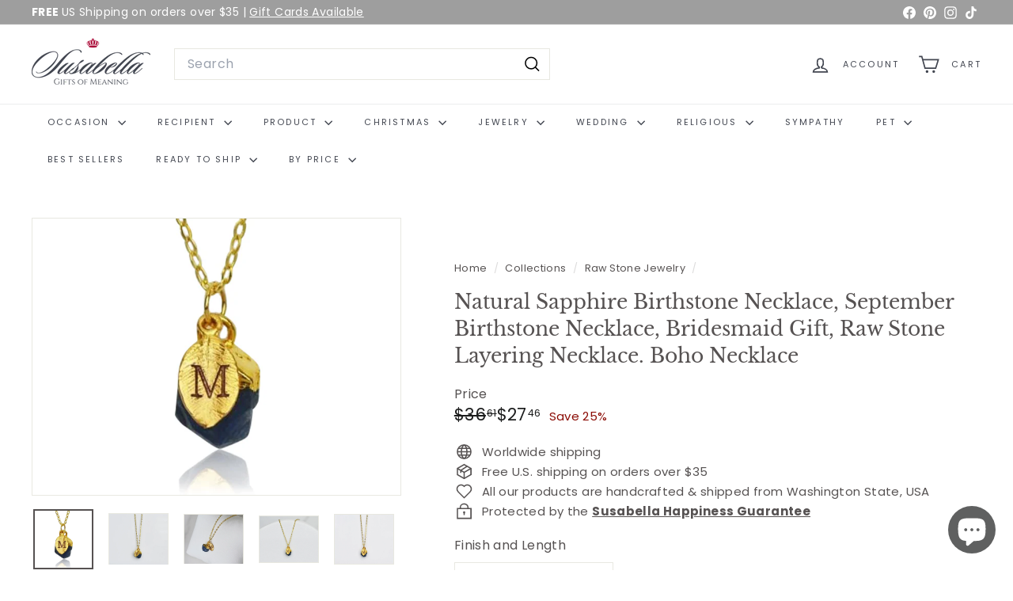

--- FILE ---
content_type: text/html; charset=utf-8
request_url: https://susabella.com/collections/raw-birthstone-jewelry/products/natural-sapphire-birthstone-necklace-september-birthstone-necklace-bridesmaid-gift-raw-stone-layering-necklace-boho-necklace
body_size: 86102
content:
<!doctype html>
<html class="no-js" lang="en" dir="ltr">
  <head>
    <meta charset="utf-8">
    <meta http-equiv="X-UA-Compatible" content="IE=edge,chrome=1">
    <meta name="viewport" content="width=device-width,initial-scale=1">
    <meta name="theme-color" content="#7a7a7c">
    <link rel="canonical" href="https://susabella.com/products/natural-sapphire-birthstone-necklace-september-birthstone-necklace-bridesmaid-gift-raw-stone-layering-necklace-boho-necklace">
    <link rel="preconnect" href="https://fonts.shopifycdn.com" crossorigin>
    <link rel="dns-prefetch" href="https://ajax.googleapis.com">
    <link rel="dns-prefetch" href="https://maps.googleapis.com">
    <link rel="dns-prefetch" href="https://maps.gstatic.com"><link rel="shortcut icon" href="//susabella.com/cdn/shop/files/Susabellafavicon_32x32.png?v=1649187177" type="image/png">
<title>Natural Sapphire Birthstone Necklace, September Birthstone Necklace, B</title>
<meta name="description" content="This 100% natural raw sapphire birthstone necklace would be a perfect gift for a bridesmaid, Mom, or any loved one. You can also add more birthstone stones to this necklace to represent each family member.Choose from an 18k gold-filled, rose gold-filled, or sterling silver chain. The chains are available in 16, 18, or ">
<meta property="og:site_name" content="Susabella">
<meta property="og:url" content="https://susabella.com/products/natural-sapphire-birthstone-necklace-september-birthstone-necklace-bridesmaid-gift-raw-stone-layering-necklace-boho-necklace">
<meta property="og:title" content="Natural Sapphire Birthstone Necklace, September Birthstone Necklace, Bridesmaid Gift, Raw Stone Layering Necklace. Boho Necklace">
<meta property="og:type" content="product">
<meta property="og:description" content="This 100% natural raw sapphire birthstone necklace would be a perfect gift for a bridesmaid, Mom, or any loved one. You can also add more birthstone stones to this necklace to represent each family member.Choose from an 18k gold-filled, rose gold-filled, or sterling silver chain. The chains are available in 16, 18, or "><meta property="og:image" content="http://susabella.com/cdn/shop/products/41r0-GkqlYL._SL1000.jpg?v=1643230567">
  <meta property="og:image:secure_url" content="https://susabella.com/cdn/shop/products/41r0-GkqlYL._SL1000.jpg?v=1643230567">
  <meta property="og:image:width" content="1000">
  <meta property="og:image:height" content="1000"><meta name="twitter:site" content="@">
<meta name="twitter:card" content="summary_large_image">
<meta name="twitter:title" content="Natural Sapphire Birthstone Necklace, September Birthstone Necklace, Bridesmaid Gift, Raw Stone Layering Necklace. Boho Necklace">
<meta name="twitter:description" content="This 100% natural raw sapphire birthstone necklace would be a perfect gift for a bridesmaid, Mom, or any loved one. You can also add more birthstone stones to this necklace to represent each family member.Choose from an 18k gold-filled, rose gold-filled, or sterling silver chain. The chains are available in 16, 18, or ">

<style data-shopify>@font-face {
  font-family: "Libre Baskerville";
  font-weight: 400;
  font-style: normal;
  font-display: swap;
  src: url("//susabella.com/cdn/fonts/libre_baskerville/librebaskerville_n4.2ec9ee517e3ce28d5f1e6c6e75efd8a97e59c189.woff2") format("woff2"),
       url("//susabella.com/cdn/fonts/libre_baskerville/librebaskerville_n4.323789551b85098885c8eccedfb1bd8f25f56007.woff") format("woff");
}

  @font-face {
  font-family: Poppins;
  font-weight: 400;
  font-style: normal;
  font-display: swap;
  src: url("//susabella.com/cdn/fonts/poppins/poppins_n4.0ba78fa5af9b0e1a374041b3ceaadf0a43b41362.woff2") format("woff2"),
       url("//susabella.com/cdn/fonts/poppins/poppins_n4.214741a72ff2596839fc9760ee7a770386cf16ca.woff") format("woff");
}


  @font-face {
  font-family: Poppins;
  font-weight: 600;
  font-style: normal;
  font-display: swap;
  src: url("//susabella.com/cdn/fonts/poppins/poppins_n6.aa29d4918bc243723d56b59572e18228ed0786f6.woff2") format("woff2"),
       url("//susabella.com/cdn/fonts/poppins/poppins_n6.5f815d845fe073750885d5b7e619ee00e8111208.woff") format("woff");
}

  @font-face {
  font-family: Poppins;
  font-weight: 400;
  font-style: italic;
  font-display: swap;
  src: url("//susabella.com/cdn/fonts/poppins/poppins_i4.846ad1e22474f856bd6b81ba4585a60799a9f5d2.woff2") format("woff2"),
       url("//susabella.com/cdn/fonts/poppins/poppins_i4.56b43284e8b52fc64c1fd271f289a39e8477e9ec.woff") format("woff");
}

  @font-face {
  font-family: Poppins;
  font-weight: 600;
  font-style: italic;
  font-display: swap;
  src: url("//susabella.com/cdn/fonts/poppins/poppins_i6.bb8044d6203f492888d626dafda3c2999253e8e9.woff2") format("woff2"),
       url("//susabella.com/cdn/fonts/poppins/poppins_i6.e233dec1a61b1e7dead9f920159eda42280a02c3.woff") format("woff");
}

</style><link href="//susabella.com/cdn/shop/t/23/assets/components.css?v=43712827778144619181736486663" rel="stylesheet" type="text/css" media="all" />

<style data-shopify>:root {
    --color-body: #ffffff;
    --color-body-alpha-005: rgba(255, 255, 255, 0.05);
    --color-body-dim: #f2f2f2;

    --color-border: #e8e8e1;

    --color-button-primary: #7a7a7c;
    --color-button-primary-light: #949495;
    --color-button-primary-dim: #6d6d6f;
    --color-button-primary-text: #ffffff;

    --color-cart-dot: #8b0b04;
    --color-cart-dot-text: #fff;

    --color-footer: #9e9e9e;
    --color-footer-border: #ffffff;
    --color-footer-text: #ffffff;

    --color-link: #565252;

    --color-modal-bg: rgba(231, 231, 231, 0.6);

    --color-nav: #FFFFFF;
    --color-nav-search: #ffffff;
    --color-nav-text: #424650;

    --color-price: #1c1d1d;

    --color-sale-tag: #8b0b04;
    --color-sale-tag-text: #ffffff;

    --color-scheme-1-text: #565252;
    --color-scheme-1-bg: #ffffff;
    --color-scheme-2-text: #ffffff;
    --color-scheme-2-bg: #9e9e9e;
    --color-scheme-3-text: #565252;
    --color-scheme-3-bg: #ffffff;

    --color-text-body: #565252;
    --color-text-body-alpha-005: rgba(86, 82, 82, 0.05);
    --color-text-body-alpha-008: rgba(86, 82, 82, 0.08);
    --color-text-savings: #8b0b04;

    --color-toolbar: #9e9e9e;
    --color-toolbar-text: #ffffff;

    --url-ico-select: url(//susabella.com/cdn/shop/t/23/assets/ico-select.svg);
    --url-swirl-svg: url(//susabella.com/cdn/shop/t/23/assets/swirl.svg);

    --header-padding-bottom: 0;

    --page-top-padding: 35px;
    --page-narrow: 780px;
    --page-width-padding: 40px;
    --grid-gutter: 22px;
    --index-section-padding: 60px;
    --section-header-bottom: 40px;
    --collapsible-icon-width: 12px;

    --size-chart-margin: 30px 0;
    --size-chart-icon-margin: 5px;

    --newsletter-reminder-padding: 20px 30px 20px 25px;

    --text-frame-margin: 10px;

    /*Shop Pay Installments*/
    --color-body-text: #565252;
    --color-body: #ffffff;
    --color-bg: #ffffff;

    --type-header-primary: "Libre Baskerville";
    --type-header-fallback: serif;
    --type-header-size: 29px;
    --type-header-weight: 400;
    --type-header-line-height: 1.4;
    --type-header-spacing: 0.0em;

    
      --type-header-transform: none;
    

    --type-base-primary:Poppins;
    --type-base-fallback:sans-serif;
    --type-base-size: 15px;
    --type-base-weight: 400;
    --type-base-spacing: 0.025em;
    --type-base-line-height: 1.4;

    --color-small-image-bg: #ffffff;
    --color-small-image-bg-dark: #f7f7f7;
    --color-large-image-bg: #e7e7e7;
    --color-large-image-bg-light: #ffffff;

    --icon-stroke-width: 4px;
    --icon-stroke-line-join: miter;

    
      --button-radius: 0;
      --button-padding: 11px 20px;
    

    
      --roundness: 0;
    

    
      --grid-thickness: 0;
    

    --product-tile-margin: 0%;
    --collection-tile-margin: 0%;

    --swatch-size: 30px;

    
      --swatch-border-radius: 50%;
    
  }

  @media screen and (max-width: 768px) {
    :root {
      --page-top-padding: 15px;
      --page-narrow: 330px;
      --page-width-padding: 17px;
      --grid-gutter: 16px;
      --index-section-padding: 40px;
      --section-header-bottom: 25px;
      --collapsible-icon-width: 10px;
      --text-frame-margin: 7px;
      --type-base-size: 13px;

      
        --roundness: 0;
        --button-padding: 9px 17px;
      
    }
  }</style><link href="//susabella.com/cdn/shop/t/23/assets/overrides.css?v=22777653670148856341736486690" rel="stylesheet" type="text/css" media="all" />
<style data-shopify>:root {
        --product-grid-padding: 12px;
      }</style><script async crossorigin fetchpriority="high" src="/cdn/shopifycloud/importmap-polyfill/es-modules-shim.2.4.0.js"></script>
<script>
      document.documentElement.className = document.documentElement.className.replace('no-js', 'js');

      window.theme = window.theme || {};

      theme.settings = {
        themeName: 'Expanse',
        themeVersion: '6.1.0', // x-release-please-version
      };
    </script>

    <script>(function(w,d,t,r,u){var f,n,i;w[u]=w[u]||[],f=function(){var o={ti:"343173860", tm:"shpfy_ui", enableAutoSpaTracking: true};o.q=w[u],w[u]=new UET(o),w[u].push("pageLoad")},n=d.createElement(t),n.src=r,n.async=1,n.onload=n.onreadystatechange=function(){var s=this.readyState;s&&s!=="loaded"&&s!=="complete"||(f(),n.onload=n.onreadystatechange=null)},i=d.getElementsByTagName(t)[0],i.parentNode.insertBefore(n,i)})(window,document,"script","//bat.bing.com/bat.js","uetq");</script><script type="importmap">
{
  "imports": {
    "@archetype-themes/custom-elements/base-media": "//susabella.com/cdn/shop/t/23/assets/base-media.js?v=180215418933095669231736486649",
    "@archetype-themes/custom-elements/disclosure": "//susabella.com/cdn/shop/t/23/assets/disclosure.js?v=182459945533096787091736486666",
    "@archetype-themes/custom-elements/header-search": "//susabella.com/cdn/shop/t/23/assets/header-search.js?v=14790263600647437351736486674",
    "@archetype-themes/custom-elements/product-recommendations": "//susabella.com/cdn/shop/t/23/assets/product-recommendations.js?v=76410797257285949611736486702",
    "@archetype-themes/custom-elements/swatches": "//susabella.com/cdn/shop/t/23/assets/swatches.js?v=115748111205220542111736486724",
    "@archetype-themes/custom-elements/theme-element": "//susabella.com/cdn/shop/t/23/assets/theme-element.js?v=23783870107938227301736486738",
    "@archetype-themes/modules/cart-form": "//susabella.com/cdn/shop/t/23/assets/cart-form.js?v=112467115607385685851736486654",
    "@archetype-themes/modules/clone-footer": "//susabella.com/cdn/shop/t/23/assets/clone-footer.js?v=65189253863211222311736486659",
    "@archetype-themes/modules/collection-sidebar": "//susabella.com/cdn/shop/t/23/assets/collection-sidebar.js?v=1325888889692973131736486662",
    "@archetype-themes/modules/drawers": "//susabella.com/cdn/shop/t/23/assets/drawers.js?v=133655453772475736011736486667",
    "@archetype-themes/modules/modal": "//susabella.com/cdn/shop/t/23/assets/modal.js?v=158707362359803246971736486686",
    "@archetype-themes/modules/nav-dropdown": "//susabella.com/cdn/shop/t/23/assets/nav-dropdown.js?v=161891049847192907061736486688",
    "@archetype-themes/modules/photoswipe": "//susabella.com/cdn/shop/t/23/assets/photoswipe.js?v=26893319410327140681736486696",
    "@archetype-themes/modules/slideshow": "//susabella.com/cdn/shop/t/23/assets/slideshow.js?v=126977017077271715931736486720",
    "@archetype-themes/utils/a11y": "//susabella.com/cdn/shop/t/23/assets/a11y.js?v=42141139595583154601736486643",
    "@archetype-themes/utils/ajax-renderer": "//susabella.com/cdn/shop/t/23/assets/ajax-renderer.js?v=17957378971572593961736486644",
    "@archetype-themes/utils/currency": "//susabella.com/cdn/shop/t/23/assets/currency.js?v=93335643952206747231736486665",
    "@archetype-themes/utils/events": "//susabella.com/cdn/shop/t/23/assets/events.js?v=41484686344495800011736486668",
    "@archetype-themes/utils/product-loader": "//susabella.com/cdn/shop/t/23/assets/product-loader.js?v=71947287259713254281736486701",
    "@archetype-themes/utils/resource-loader": "//susabella.com/cdn/shop/t/23/assets/resource-loader.js?v=81301169148003274841736486705",
    "@archetype-themes/utils/storage": "//susabella.com/cdn/shop/t/23/assets/storage.js?v=165714144265540632071736486723",
    "@archetype-themes/utils/theme-editor-event-handler-mixin": "//susabella.com/cdn/shop/t/23/assets/theme-editor-event-handler-mixin.js?v=114462069356338668731736486737",
    "@archetype-themes/utils/utils": "//susabella.com/cdn/shop/t/23/assets/utils.js?v=117964846174238173191736486743",
    "@archetype-themes/vendors/flickity": "//susabella.com/cdn/shop/t/23/assets/flickity.js?v=180040601754775719741736486670",
    "@archetype-themes/vendors/flickity-fade": "//susabella.com/cdn/shop/t/23/assets/flickity-fade.js?v=7618156608010510071736486670",
    "@archetype-themes/vendors/in-view": "//susabella.com/cdn/shop/t/23/assets/in-view.js?v=158303221847540477331736486678",
    "@archetype-themes/vendors/photoswipe-ui-default.min": "//susabella.com/cdn/shop/t/23/assets/photoswipe-ui-default.min.js?v=153569421128418950921736486695",
    "@archetype-themes/vendors/photoswipe.min": "//susabella.com/cdn/shop/t/23/assets/photoswipe.min.js?v=159595140210348923361736486696",
    "components/add-to-cart": "//susabella.com/cdn/shop/t/23/assets/add-to-cart.js?v=157761415605003885381736486644",
    "components/announcement-bar": "//susabella.com/cdn/shop/t/23/assets/announcement-bar.js?v=121029201872210647121736486646",
    "components/block-buy-buttons": "//susabella.com/cdn/shop/t/23/assets/block-buy-buttons.js?v=56380689241029412871736486650",
    "components/block-price": "//susabella.com/cdn/shop/t/23/assets/block-price.js?v=174793000406617112591736486651",
    "components/block-variant-picker": "//susabella.com/cdn/shop/t/23/assets/block-variant-picker.js?v=100675464509634971691736486653",
    "components/cart-note": "//susabella.com/cdn/shop/t/23/assets/cart-note.js?v=56198602689862001351736486655",
    "components/close-cart": "//susabella.com/cdn/shop/t/23/assets/close-cart.js?v=122851508247342011791736486660",
    "components/collapsible": "//susabella.com/cdn/shop/t/23/assets/collapsible.js?v=177773173634684916621736486661",
    "components/collection-mobile-filters": "//susabella.com/cdn/shop/t/23/assets/collection-mobile-filters.js?v=141085733159431533581736486662",
    "components/gift-card-recipient-form": "//susabella.com/cdn/shop/t/23/assets/gift-card-recipient-form.js?v=25114532869471163621736486671",
    "components/header-cart-drawer": "//susabella.com/cdn/shop/t/23/assets/header-cart-drawer.js?v=10438076937880405391736486673",
    "components/header-drawer": "//susabella.com/cdn/shop/t/23/assets/header-drawer.js?v=12194218155632391321736486673",
    "components/header-mobile-nav": "//susabella.com/cdn/shop/t/23/assets/header-mobile-nav.js?v=77324086688366174111736486674",
    "components/header-nav": "//susabella.com/cdn/shop/t/23/assets/header-nav.js?v=134448756228213604281736486674",
    "components/item-grid": "//susabella.com/cdn/shop/t/23/assets/item-grid.js?v=109905781791598941741736486680",
    "components/map": "//susabella.com/cdn/shop/t/23/assets/map.js?v=113321260895345124881736486684",
    "components/model-media": "//susabella.com/cdn/shop/t/23/assets/model-media.js?v=72293555598817173731736486687",
    "components/newsletter-reminder": "//susabella.com/cdn/shop/t/23/assets/newsletter-reminder.js?v=35744343425145152751736486688",
    "components/parallax-image": "//susabella.com/cdn/shop/t/23/assets/parallax-image.js?v=59188309605188605141736486692",
    "components/predictive-search": "//susabella.com/cdn/shop/t/23/assets/predictive-search.js?v=165210660372665716981736486699",
    "components/price-range": "//susabella.com/cdn/shop/t/23/assets/price-range.js?v=87243038936141742371736486699",
    "components/product-images": "//susabella.com/cdn/shop/t/23/assets/product-images.js?v=101208797313625026491736486700",
    "components/product-inventory": "//susabella.com/cdn/shop/t/23/assets/product-inventory.js?v=69607211263097186841736486700",
    "components/quantity-selector": "//susabella.com/cdn/shop/t/23/assets/quantity-selector.js?v=29811676615099985201736486703",
    "components/quick-add": "//susabella.com/cdn/shop/t/23/assets/quick-add.js?v=112070224713420499361736486704",
    "components/quick-shop": "//susabella.com/cdn/shop/t/23/assets/quick-shop.js?v=169214600794817870211736486704",
    "components/rte": "//susabella.com/cdn/shop/t/23/assets/rte.js?v=175428553801475883871736486707",
    "components/section-advanced-accordion": "//susabella.com/cdn/shop/t/23/assets/section-advanced-accordion.js?v=172994900201510659141736486708",
    "components/section-age-verification-popup": "//susabella.com/cdn/shop/t/23/assets/section-age-verification-popup.js?v=133696332194319723851736486709",
    "components/section-background-image-text": "//susabella.com/cdn/shop/t/23/assets/section-background-image-text.js?v=21722524035606903071736486709",
    "components/section-collection-header": "//susabella.com/cdn/shop/t/23/assets/section-collection-header.js?v=38468508189529151931736486710",
    "components/section-countdown": "//susabella.com/cdn/shop/t/23/assets/section-countdown.js?v=75237863181774550081736486710",
    "components/section-footer": "//susabella.com/cdn/shop/t/23/assets/section-footer.js?v=148713697742347807881736486710",
    "components/section-header": "//susabella.com/cdn/shop/t/23/assets/section-header.js?v=146891184291599232001736486711",
    "components/section-hotspots": "//susabella.com/cdn/shop/t/23/assets/section-hotspots.js?v=123038301200020945031736486711",
    "components/section-image-compare": "//susabella.com/cdn/shop/t/23/assets/section-image-compare.js?v=84708806597935999591736486712",
    "components/section-main-addresses": "//susabella.com/cdn/shop/t/23/assets/section-main-addresses.js?v=38269558316828166111736486712",
    "components/section-main-cart": "//susabella.com/cdn/shop/t/23/assets/section-main-cart.js?v=104282612614769570861736486713",
    "components/section-main-login": "//susabella.com/cdn/shop/t/23/assets/section-main-login.js?v=141583384861984065451736486713",
    "components/section-more-products-vendor": "//susabella.com/cdn/shop/t/23/assets/section-more-products-vendor.js?v=139037179476081649891736486714",
    "components/section-newsletter-popup": "//susabella.com/cdn/shop/t/23/assets/section-newsletter-popup.js?v=14748164573072822331736486715",
    "components/section-password-header": "//susabella.com/cdn/shop/t/23/assets/section-password-header.js?v=180461259096248157561736486715",
    "components/section-recently-viewed": "//susabella.com/cdn/shop/t/23/assets/section-recently-viewed.js?v=55908193119123770971736486716",
    "components/section-testimonials": "//susabella.com/cdn/shop/t/23/assets/section-testimonials.js?v=1105492954700041671736486716",
    "components/store-availability": "//susabella.com/cdn/shop/t/23/assets/store-availability.js?v=3599424513449990531736486724",
    "components/theme-editor": "//susabella.com/cdn/shop/t/23/assets/theme-editor.js?v=7962243367912863361736486737",
    "components/toggle-cart": "//susabella.com/cdn/shop/t/23/assets/toggle-cart.js?v=38431333347854231931736486739",
    "components/toggle-menu": "//susabella.com/cdn/shop/t/23/assets/toggle-menu.js?v=184417730195572818991736486740",
    "components/toggle-search": "//susabella.com/cdn/shop/t/23/assets/toggle-search.js?v=152152935064256525541736486740",
    "components/tool-tip": "//susabella.com/cdn/shop/t/23/assets/tool-tip.js?v=111952048857288946281736486741",
    "components/tool-tip-trigger": "//susabella.com/cdn/shop/t/23/assets/tool-tip-trigger.js?v=51579085798980736711736486741",
    "components/variant-sku": "//susabella.com/cdn/shop/t/23/assets/variant-sku.js?v=181636493864733257641736486743",
    "components/video-media": "//susabella.com/cdn/shop/t/23/assets/video-media.js?v=117747228584985477391736486744",
    "nouislider": "//susabella.com/cdn/shop/t/23/assets/nouislider.js?v=100438778919154896961736486689"
  }
}
</script>
<script>
  if (!(HTMLScriptElement.supports && HTMLScriptElement.supports('importmap'))) {
    const el = document.createElement('script')
    el.async = true
    el.src = "//susabella.com/cdn/shop/t/23/assets/es-module-shims.min.js?v=3197203922110785981736486668"
    document.head.appendChild(el)
  }
</script>

<script type="module" src="//susabella.com/cdn/shop/t/23/assets/is-land.min.js?v=92343381495565747271736486680"></script>



<script type="module">
  try {
    const importMap = document.querySelector('script[type="importmap"]')
    const importMapJson = JSON.parse(importMap.textContent)
    const importMapModules = Object.values(importMapJson.imports)
    for (let i = 0; i < importMapModules.length; i++) {
      const link = document.createElement('link')
      link.rel = 'modulepreload'
      link.href = importMapModules[i]
      document.head.appendChild(link)
    }
  } catch (e) {
    console.error(e)
  }
</script>

<script>window.performance && window.performance.mark && window.performance.mark('shopify.content_for_header.start');</script><meta name="google-site-verification" content="YxIOzX9JREmYxsv_Y5hkELJHU_laAvl5M_y6Ej4clnU">
<meta name="google-site-verification" content="sKjfFERM1sM_vRwJTDPhMRgZKwyZnPQnmYUJgejGOYA">
<meta name="google-site-verification" content="u22rSlO6vjfjgqSOEvJPRxXkGIZKcGJ2Zn7orVa_yG0">
<meta name="facebook-domain-verification" content="48j178g3c5przx3s9lji4jz064ggk2">
<meta name="google-site-verification" content="YM3LYtT3cK9sReCr-1qIHSbUWqlvEW6GeyiVOyC8x0I">
<meta id="shopify-digital-wallet" name="shopify-digital-wallet" content="/8922504/digital_wallets/dialog">
<meta name="shopify-checkout-api-token" content="83c33225a256c1505450f2219e31c2e8">
<meta id="in-context-paypal-metadata" data-shop-id="8922504" data-venmo-supported="false" data-environment="production" data-locale="en_US" data-paypal-v4="true" data-currency="USD">
<link rel="alternate" type="application/json+oembed" href="https://susabella.com/products/natural-sapphire-birthstone-necklace-september-birthstone-necklace-bridesmaid-gift-raw-stone-layering-necklace-boho-necklace.oembed">
<script async="async" src="/checkouts/internal/preloads.js?locale=en-US"></script>
<link rel="preconnect" href="https://shop.app" crossorigin="anonymous">
<script async="async" src="https://shop.app/checkouts/internal/preloads.js?locale=en-US&shop_id=8922504" crossorigin="anonymous"></script>
<script id="apple-pay-shop-capabilities" type="application/json">{"shopId":8922504,"countryCode":"US","currencyCode":"USD","merchantCapabilities":["supports3DS"],"merchantId":"gid:\/\/shopify\/Shop\/8922504","merchantName":"Susabella","requiredBillingContactFields":["postalAddress","email","phone"],"requiredShippingContactFields":["postalAddress","email","phone"],"shippingType":"shipping","supportedNetworks":["visa","masterCard","amex","discover","elo","jcb"],"total":{"type":"pending","label":"Susabella","amount":"1.00"},"shopifyPaymentsEnabled":true,"supportsSubscriptions":true}</script>
<script id="shopify-features" type="application/json">{"accessToken":"83c33225a256c1505450f2219e31c2e8","betas":["rich-media-storefront-analytics"],"domain":"susabella.com","predictiveSearch":true,"shopId":8922504,"locale":"en"}</script>
<script>var Shopify = Shopify || {};
Shopify.shop = "susabella-2.myshopify.com";
Shopify.locale = "en";
Shopify.currency = {"active":"USD","rate":"1.0"};
Shopify.country = "US";
Shopify.theme = {"name":"Expanse theme v6.1 Jan 9 2025","id":132895637587,"schema_name":"Expanse","schema_version":"6.1.0","theme_store_id":902,"role":"main"};
Shopify.theme.handle = "null";
Shopify.theme.style = {"id":null,"handle":null};
Shopify.cdnHost = "susabella.com/cdn";
Shopify.routes = Shopify.routes || {};
Shopify.routes.root = "/";</script>
<script type="module">!function(o){(o.Shopify=o.Shopify||{}).modules=!0}(window);</script>
<script>!function(o){function n(){var o=[];function n(){o.push(Array.prototype.slice.apply(arguments))}return n.q=o,n}var t=o.Shopify=o.Shopify||{};t.loadFeatures=n(),t.autoloadFeatures=n()}(window);</script>
<script>
  window.ShopifyPay = window.ShopifyPay || {};
  window.ShopifyPay.apiHost = "shop.app\/pay";
  window.ShopifyPay.redirectState = null;
</script>
<script id="shop-js-analytics" type="application/json">{"pageType":"product"}</script>
<script defer="defer" async type="module" src="//susabella.com/cdn/shopifycloud/shop-js/modules/v2/client.init-shop-cart-sync_C5BV16lS.en.esm.js"></script>
<script defer="defer" async type="module" src="//susabella.com/cdn/shopifycloud/shop-js/modules/v2/chunk.common_CygWptCX.esm.js"></script>
<script type="module">
  await import("//susabella.com/cdn/shopifycloud/shop-js/modules/v2/client.init-shop-cart-sync_C5BV16lS.en.esm.js");
await import("//susabella.com/cdn/shopifycloud/shop-js/modules/v2/chunk.common_CygWptCX.esm.js");

  window.Shopify.SignInWithShop?.initShopCartSync?.({"fedCMEnabled":true,"windoidEnabled":true});

</script>
<script defer="defer" async type="module" src="//susabella.com/cdn/shopifycloud/shop-js/modules/v2/client.payment-terms_CZxnsJam.en.esm.js"></script>
<script defer="defer" async type="module" src="//susabella.com/cdn/shopifycloud/shop-js/modules/v2/chunk.common_CygWptCX.esm.js"></script>
<script defer="defer" async type="module" src="//susabella.com/cdn/shopifycloud/shop-js/modules/v2/chunk.modal_D71HUcav.esm.js"></script>
<script type="module">
  await import("//susabella.com/cdn/shopifycloud/shop-js/modules/v2/client.payment-terms_CZxnsJam.en.esm.js");
await import("//susabella.com/cdn/shopifycloud/shop-js/modules/v2/chunk.common_CygWptCX.esm.js");
await import("//susabella.com/cdn/shopifycloud/shop-js/modules/v2/chunk.modal_D71HUcav.esm.js");

  
</script>
<script>
  window.Shopify = window.Shopify || {};
  if (!window.Shopify.featureAssets) window.Shopify.featureAssets = {};
  window.Shopify.featureAssets['shop-js'] = {"shop-cart-sync":["modules/v2/client.shop-cart-sync_ZFArdW7E.en.esm.js","modules/v2/chunk.common_CygWptCX.esm.js"],"init-fed-cm":["modules/v2/client.init-fed-cm_CmiC4vf6.en.esm.js","modules/v2/chunk.common_CygWptCX.esm.js"],"shop-button":["modules/v2/client.shop-button_tlx5R9nI.en.esm.js","modules/v2/chunk.common_CygWptCX.esm.js"],"shop-cash-offers":["modules/v2/client.shop-cash-offers_DOA2yAJr.en.esm.js","modules/v2/chunk.common_CygWptCX.esm.js","modules/v2/chunk.modal_D71HUcav.esm.js"],"init-windoid":["modules/v2/client.init-windoid_sURxWdc1.en.esm.js","modules/v2/chunk.common_CygWptCX.esm.js"],"shop-toast-manager":["modules/v2/client.shop-toast-manager_ClPi3nE9.en.esm.js","modules/v2/chunk.common_CygWptCX.esm.js"],"init-shop-email-lookup-coordinator":["modules/v2/client.init-shop-email-lookup-coordinator_B8hsDcYM.en.esm.js","modules/v2/chunk.common_CygWptCX.esm.js"],"init-shop-cart-sync":["modules/v2/client.init-shop-cart-sync_C5BV16lS.en.esm.js","modules/v2/chunk.common_CygWptCX.esm.js"],"avatar":["modules/v2/client.avatar_BTnouDA3.en.esm.js"],"pay-button":["modules/v2/client.pay-button_FdsNuTd3.en.esm.js","modules/v2/chunk.common_CygWptCX.esm.js"],"init-customer-accounts":["modules/v2/client.init-customer-accounts_DxDtT_ad.en.esm.js","modules/v2/client.shop-login-button_C5VAVYt1.en.esm.js","modules/v2/chunk.common_CygWptCX.esm.js","modules/v2/chunk.modal_D71HUcav.esm.js"],"init-shop-for-new-customer-accounts":["modules/v2/client.init-shop-for-new-customer-accounts_ChsxoAhi.en.esm.js","modules/v2/client.shop-login-button_C5VAVYt1.en.esm.js","modules/v2/chunk.common_CygWptCX.esm.js","modules/v2/chunk.modal_D71HUcav.esm.js"],"shop-login-button":["modules/v2/client.shop-login-button_C5VAVYt1.en.esm.js","modules/v2/chunk.common_CygWptCX.esm.js","modules/v2/chunk.modal_D71HUcav.esm.js"],"init-customer-accounts-sign-up":["modules/v2/client.init-customer-accounts-sign-up_CPSyQ0Tj.en.esm.js","modules/v2/client.shop-login-button_C5VAVYt1.en.esm.js","modules/v2/chunk.common_CygWptCX.esm.js","modules/v2/chunk.modal_D71HUcav.esm.js"],"shop-follow-button":["modules/v2/client.shop-follow-button_Cva4Ekp9.en.esm.js","modules/v2/chunk.common_CygWptCX.esm.js","modules/v2/chunk.modal_D71HUcav.esm.js"],"checkout-modal":["modules/v2/client.checkout-modal_BPM8l0SH.en.esm.js","modules/v2/chunk.common_CygWptCX.esm.js","modules/v2/chunk.modal_D71HUcav.esm.js"],"lead-capture":["modules/v2/client.lead-capture_Bi8yE_yS.en.esm.js","modules/v2/chunk.common_CygWptCX.esm.js","modules/v2/chunk.modal_D71HUcav.esm.js"],"shop-login":["modules/v2/client.shop-login_D6lNrXab.en.esm.js","modules/v2/chunk.common_CygWptCX.esm.js","modules/v2/chunk.modal_D71HUcav.esm.js"],"payment-terms":["modules/v2/client.payment-terms_CZxnsJam.en.esm.js","modules/v2/chunk.common_CygWptCX.esm.js","modules/v2/chunk.modal_D71HUcav.esm.js"]};
</script>
<script>(function() {
  var isLoaded = false;
  function asyncLoad() {
    if (isLoaded) return;
    isLoaded = true;
    var urls = ["\/\/d1liekpayvooaz.cloudfront.net\/apps\/customizery\/customizery.js?shop=susabella-2.myshopify.com","https:\/\/cdn.nfcube.com\/5582e1594b8cc95106c553c76e6be7d9.js?shop=susabella-2.myshopify.com"];
    for (var i = 0; i < urls.length; i++) {
      var s = document.createElement('script');
      s.type = 'text/javascript';
      s.async = true;
      s.src = urls[i];
      var x = document.getElementsByTagName('script')[0];
      x.parentNode.insertBefore(s, x);
    }
  };
  if(window.attachEvent) {
    window.attachEvent('onload', asyncLoad);
  } else {
    window.addEventListener('load', asyncLoad, false);
  }
})();</script>
<script id="__st">var __st={"a":8922504,"offset":-28800,"reqid":"434a9a27-aa46-4e6f-9a04-b7800eef5878-1768815372","pageurl":"susabella.com\/collections\/raw-birthstone-jewelry\/products\/natural-sapphire-birthstone-necklace-september-birthstone-necklace-bridesmaid-gift-raw-stone-layering-necklace-boho-necklace","u":"c276bee867e2","p":"product","rtyp":"product","rid":6625100955731};</script>
<script>window.ShopifyPaypalV4VisibilityTracking = true;</script>
<script id="captcha-bootstrap">!function(){'use strict';const t='contact',e='account',n='new_comment',o=[[t,t],['blogs',n],['comments',n],[t,'customer']],c=[[e,'customer_login'],[e,'guest_login'],[e,'recover_customer_password'],[e,'create_customer']],r=t=>t.map((([t,e])=>`form[action*='/${t}']:not([data-nocaptcha='true']) input[name='form_type'][value='${e}']`)).join(','),a=t=>()=>t?[...document.querySelectorAll(t)].map((t=>t.form)):[];function s(){const t=[...o],e=r(t);return a(e)}const i='password',u='form_key',d=['recaptcha-v3-token','g-recaptcha-response','h-captcha-response',i],f=()=>{try{return window.sessionStorage}catch{return}},m='__shopify_v',_=t=>t.elements[u];function p(t,e,n=!1){try{const o=window.sessionStorage,c=JSON.parse(o.getItem(e)),{data:r}=function(t){const{data:e,action:n}=t;return t[m]||n?{data:e,action:n}:{data:t,action:n}}(c);for(const[e,n]of Object.entries(r))t.elements[e]&&(t.elements[e].value=n);n&&o.removeItem(e)}catch(o){console.error('form repopulation failed',{error:o})}}const l='form_type',E='cptcha';function T(t){t.dataset[E]=!0}const w=window,h=w.document,L='Shopify',v='ce_forms',y='captcha';let A=!1;((t,e)=>{const n=(g='f06e6c50-85a8-45c8-87d0-21a2b65856fe',I='https://cdn.shopify.com/shopifycloud/storefront-forms-hcaptcha/ce_storefront_forms_captcha_hcaptcha.v1.5.2.iife.js',D={infoText:'Protected by hCaptcha',privacyText:'Privacy',termsText:'Terms'},(t,e,n)=>{const o=w[L][v],c=o.bindForm;if(c)return c(t,g,e,D).then(n);var r;o.q.push([[t,g,e,D],n]),r=I,A||(h.body.append(Object.assign(h.createElement('script'),{id:'captcha-provider',async:!0,src:r})),A=!0)});var g,I,D;w[L]=w[L]||{},w[L][v]=w[L][v]||{},w[L][v].q=[],w[L][y]=w[L][y]||{},w[L][y].protect=function(t,e){n(t,void 0,e),T(t)},Object.freeze(w[L][y]),function(t,e,n,w,h,L){const[v,y,A,g]=function(t,e,n){const i=e?o:[],u=t?c:[],d=[...i,...u],f=r(d),m=r(i),_=r(d.filter((([t,e])=>n.includes(e))));return[a(f),a(m),a(_),s()]}(w,h,L),I=t=>{const e=t.target;return e instanceof HTMLFormElement?e:e&&e.form},D=t=>v().includes(t);t.addEventListener('submit',(t=>{const e=I(t);if(!e)return;const n=D(e)&&!e.dataset.hcaptchaBound&&!e.dataset.recaptchaBound,o=_(e),c=g().includes(e)&&(!o||!o.value);(n||c)&&t.preventDefault(),c&&!n&&(function(t){try{if(!f())return;!function(t){const e=f();if(!e)return;const n=_(t);if(!n)return;const o=n.value;o&&e.removeItem(o)}(t);const e=Array.from(Array(32),(()=>Math.random().toString(36)[2])).join('');!function(t,e){_(t)||t.append(Object.assign(document.createElement('input'),{type:'hidden',name:u})),t.elements[u].value=e}(t,e),function(t,e){const n=f();if(!n)return;const o=[...t.querySelectorAll(`input[type='${i}']`)].map((({name:t})=>t)),c=[...d,...o],r={};for(const[a,s]of new FormData(t).entries())c.includes(a)||(r[a]=s);n.setItem(e,JSON.stringify({[m]:1,action:t.action,data:r}))}(t,e)}catch(e){console.error('failed to persist form',e)}}(e),e.submit())}));const S=(t,e)=>{t&&!t.dataset[E]&&(n(t,e.some((e=>e===t))),T(t))};for(const o of['focusin','change'])t.addEventListener(o,(t=>{const e=I(t);D(e)&&S(e,y())}));const B=e.get('form_key'),M=e.get(l),P=B&&M;t.addEventListener('DOMContentLoaded',(()=>{const t=y();if(P)for(const e of t)e.elements[l].value===M&&p(e,B);[...new Set([...A(),...v().filter((t=>'true'===t.dataset.shopifyCaptcha))])].forEach((e=>S(e,t)))}))}(h,new URLSearchParams(w.location.search),n,t,e,['guest_login'])})(!0,!0)}();</script>
<script integrity="sha256-4kQ18oKyAcykRKYeNunJcIwy7WH5gtpwJnB7kiuLZ1E=" data-source-attribution="shopify.loadfeatures" defer="defer" src="//susabella.com/cdn/shopifycloud/storefront/assets/storefront/load_feature-a0a9edcb.js" crossorigin="anonymous"></script>
<script crossorigin="anonymous" defer="defer" src="//susabella.com/cdn/shopifycloud/storefront/assets/shopify_pay/storefront-65b4c6d7.js?v=20250812"></script>
<script data-source-attribution="shopify.dynamic_checkout.dynamic.init">var Shopify=Shopify||{};Shopify.PaymentButton=Shopify.PaymentButton||{isStorefrontPortableWallets:!0,init:function(){window.Shopify.PaymentButton.init=function(){};var t=document.createElement("script");t.src="https://susabella.com/cdn/shopifycloud/portable-wallets/latest/portable-wallets.en.js",t.type="module",document.head.appendChild(t)}};
</script>
<script data-source-attribution="shopify.dynamic_checkout.buyer_consent">
  function portableWalletsHideBuyerConsent(e){var t=document.getElementById("shopify-buyer-consent"),n=document.getElementById("shopify-subscription-policy-button");t&&n&&(t.classList.add("hidden"),t.setAttribute("aria-hidden","true"),n.removeEventListener("click",e))}function portableWalletsShowBuyerConsent(e){var t=document.getElementById("shopify-buyer-consent"),n=document.getElementById("shopify-subscription-policy-button");t&&n&&(t.classList.remove("hidden"),t.removeAttribute("aria-hidden"),n.addEventListener("click",e))}window.Shopify?.PaymentButton&&(window.Shopify.PaymentButton.hideBuyerConsent=portableWalletsHideBuyerConsent,window.Shopify.PaymentButton.showBuyerConsent=portableWalletsShowBuyerConsent);
</script>
<script data-source-attribution="shopify.dynamic_checkout.cart.bootstrap">document.addEventListener("DOMContentLoaded",(function(){function t(){return document.querySelector("shopify-accelerated-checkout-cart, shopify-accelerated-checkout")}if(t())Shopify.PaymentButton.init();else{new MutationObserver((function(e,n){t()&&(Shopify.PaymentButton.init(),n.disconnect())})).observe(document.body,{childList:!0,subtree:!0})}}));
</script>
<script id='scb4127' type='text/javascript' async='' src='https://susabella.com/cdn/shopifycloud/privacy-banner/storefront-banner.js'></script><link id="shopify-accelerated-checkout-styles" rel="stylesheet" media="screen" href="https://susabella.com/cdn/shopifycloud/portable-wallets/latest/accelerated-checkout-backwards-compat.css" crossorigin="anonymous">
<style id="shopify-accelerated-checkout-cart">
        #shopify-buyer-consent {
  margin-top: 1em;
  display: inline-block;
  width: 100%;
}

#shopify-buyer-consent.hidden {
  display: none;
}

#shopify-subscription-policy-button {
  background: none;
  border: none;
  padding: 0;
  text-decoration: underline;
  font-size: inherit;
  cursor: pointer;
}

#shopify-subscription-policy-button::before {
  box-shadow: none;
}

      </style>

<script>window.performance && window.performance.mark && window.performance.mark('shopify.content_for_header.end');</script>

    <script src="//susabella.com/cdn/shop/t/23/assets/theme.js?v=113616480651186619411736486738" defer="defer"></script>
  <!-- BEGIN app block: shopify://apps/judge-me-reviews/blocks/judgeme_core/61ccd3b1-a9f2-4160-9fe9-4fec8413e5d8 --><!-- Start of Judge.me Core -->






<link rel="dns-prefetch" href="https://cdnwidget.judge.me">
<link rel="dns-prefetch" href="https://cdn.judge.me">
<link rel="dns-prefetch" href="https://cdn1.judge.me">
<link rel="dns-prefetch" href="https://api.judge.me">

<script data-cfasync='false' class='jdgm-settings-script'>window.jdgmSettings={"pagination":5,"disable_web_reviews":false,"badge_no_review_text":"No reviews","badge_n_reviews_text":"{{ n }} review/reviews","hide_badge_preview_if_no_reviews":true,"badge_hide_text":false,"enforce_center_preview_badge":false,"widget_title":"Customer Reviews","widget_open_form_text":"Write a review","widget_close_form_text":"Cancel review","widget_refresh_page_text":"Refresh page","widget_summary_text":"Based on {{ number_of_reviews }} review/reviews","widget_no_review_text":"Be the first to write a review","widget_name_field_text":"Display name","widget_verified_name_field_text":"Verified Name (public)","widget_name_placeholder_text":"Display name","widget_required_field_error_text":"This field is required.","widget_email_field_text":"Email address","widget_verified_email_field_text":"Verified Email (private, can not be edited)","widget_email_placeholder_text":"Your email address","widget_email_field_error_text":"Please enter a valid email address.","widget_rating_field_text":"Rating","widget_review_title_field_text":"Review Title","widget_review_title_placeholder_text":"Give your review a title","widget_review_body_field_text":"Review content","widget_review_body_placeholder_text":"Start writing here...","widget_pictures_field_text":"Picture/Video (optional)","widget_submit_review_text":"Submit Review","widget_submit_verified_review_text":"Submit Verified Review","widget_submit_success_msg_with_auto_publish":"Thank you! Please refresh the page in a few moments to see your review. You can remove or edit your review by logging into \u003ca href='https://judge.me/login' target='_blank' rel='nofollow noopener'\u003eJudge.me\u003c/a\u003e","widget_submit_success_msg_no_auto_publish":"Thank you! Your review will be published as soon as it is approved by the shop admin. You can remove or edit your review by logging into \u003ca href='https://judge.me/login' target='_blank' rel='nofollow noopener'\u003eJudge.me\u003c/a\u003e","widget_show_default_reviews_out_of_total_text":"Showing {{ n_reviews_shown }} out of {{ n_reviews }} reviews.","widget_show_all_link_text":"Show all","widget_show_less_link_text":"Show less","widget_author_said_text":"{{ reviewer_name }} said:","widget_days_text":"{{ n }} days ago","widget_weeks_text":"{{ n }} week/weeks ago","widget_months_text":"{{ n }} month/months ago","widget_years_text":"{{ n }} year/years ago","widget_yesterday_text":"Yesterday","widget_today_text":"Today","widget_replied_text":"\u003e\u003e {{ shop_name }} replied:","widget_read_more_text":"Read more","widget_reviewer_name_as_initial":"","widget_rating_filter_color":"#fbcd0a","widget_rating_filter_see_all_text":"See all reviews","widget_sorting_most_recent_text":"Most Recent","widget_sorting_highest_rating_text":"Highest Rating","widget_sorting_lowest_rating_text":"Lowest Rating","widget_sorting_with_pictures_text":"Only Pictures","widget_sorting_most_helpful_text":"Most Helpful","widget_open_question_form_text":"Ask a question","widget_reviews_subtab_text":"Reviews","widget_questions_subtab_text":"Questions","widget_question_label_text":"Question","widget_answer_label_text":"Answer","widget_question_placeholder_text":"Write your question here","widget_submit_question_text":"Submit Question","widget_question_submit_success_text":"Thank you for your question! We will notify you once it gets answered.","verified_badge_text":"Verified","verified_badge_bg_color":"","verified_badge_text_color":"","verified_badge_placement":"left-of-reviewer-name","widget_review_max_height":"","widget_hide_border":false,"widget_social_share":false,"widget_thumb":false,"widget_review_location_show":false,"widget_location_format":"","all_reviews_include_out_of_store_products":true,"all_reviews_out_of_store_text":"(out of store)","all_reviews_pagination":100,"all_reviews_product_name_prefix_text":"about","enable_review_pictures":true,"enable_question_anwser":false,"widget_theme":"default","review_date_format":"mm/dd/yyyy","default_sort_method":"most-recent","widget_product_reviews_subtab_text":"Product Reviews","widget_shop_reviews_subtab_text":"Shop Reviews","widget_other_products_reviews_text":"Reviews for other products","widget_store_reviews_subtab_text":"Store reviews","widget_no_store_reviews_text":"This store hasn't received any reviews yet","widget_web_restriction_product_reviews_text":"This product hasn't received any reviews yet","widget_no_items_text":"No items found","widget_show_more_text":"Show more","widget_write_a_store_review_text":"Write a Store Review","widget_other_languages_heading":"Reviews in Other Languages","widget_translate_review_text":"Translate review to {{ language }}","widget_translating_review_text":"Translating...","widget_show_original_translation_text":"Show original ({{ language }})","widget_translate_review_failed_text":"Review couldn't be translated.","widget_translate_review_retry_text":"Retry","widget_translate_review_try_again_later_text":"Try again later","show_product_url_for_grouped_product":false,"widget_sorting_pictures_first_text":"Pictures First","show_pictures_on_all_rev_page_mobile":false,"show_pictures_on_all_rev_page_desktop":false,"floating_tab_hide_mobile_install_preference":false,"floating_tab_button_name":"★ Reviews","floating_tab_title":"Let customers speak for us","floating_tab_button_color":"","floating_tab_button_background_color":"","floating_tab_url":"","floating_tab_url_enabled":false,"floating_tab_tab_style":"text","all_reviews_text_badge_text":"Customers rate us {{ shop.metafields.judgeme.all_reviews_rating | round: 1 }}/5 based on {{ shop.metafields.judgeme.all_reviews_count }} reviews.","all_reviews_text_badge_text_branded_style":"{{ shop.metafields.judgeme.all_reviews_rating | round: 1 }} out of 5 stars based on {{ shop.metafields.judgeme.all_reviews_count }} reviews","is_all_reviews_text_badge_a_link":false,"show_stars_for_all_reviews_text_badge":false,"all_reviews_text_badge_url":"","all_reviews_text_style":"branded","all_reviews_text_color_style":"judgeme_brand_color","all_reviews_text_color":"#108474","all_reviews_text_show_jm_brand":false,"featured_carousel_show_header":true,"featured_carousel_title":"Let customers speak for us","testimonials_carousel_title":"Customers are saying","videos_carousel_title":"Real customer stories","cards_carousel_title":"Customers are saying","featured_carousel_count_text":"from {{ n }} reviews","featured_carousel_add_link_to_all_reviews_page":false,"featured_carousel_url":"","featured_carousel_show_images":true,"featured_carousel_autoslide_interval":5,"featured_carousel_arrows_on_the_sides":false,"featured_carousel_height":250,"featured_carousel_width":80,"featured_carousel_image_size":0,"featured_carousel_image_height":250,"featured_carousel_arrow_color":"#eeeeee","verified_count_badge_style":"branded","verified_count_badge_orientation":"horizontal","verified_count_badge_color_style":"judgeme_brand_color","verified_count_badge_color":"#108474","is_verified_count_badge_a_link":false,"verified_count_badge_url":"","verified_count_badge_show_jm_brand":true,"widget_rating_preset_default":5,"widget_first_sub_tab":"product-reviews","widget_show_histogram":true,"widget_histogram_use_custom_color":false,"widget_pagination_use_custom_color":false,"widget_star_use_custom_color":false,"widget_verified_badge_use_custom_color":false,"widget_write_review_use_custom_color":false,"picture_reminder_submit_button":"Upload Pictures","enable_review_videos":false,"mute_video_by_default":false,"widget_sorting_videos_first_text":"Videos First","widget_review_pending_text":"Pending","featured_carousel_items_for_large_screen":3,"social_share_options_order":"Facebook,Twitter","remove_microdata_snippet":true,"disable_json_ld":false,"enable_json_ld_products":false,"preview_badge_show_question_text":false,"preview_badge_no_question_text":"No questions","preview_badge_n_question_text":"{{ number_of_questions }} question/questions","qa_badge_show_icon":false,"qa_badge_position":"same-row","remove_judgeme_branding":true,"widget_add_search_bar":false,"widget_search_bar_placeholder":"Search","widget_sorting_verified_only_text":"Verified only","featured_carousel_theme":"default","featured_carousel_show_rating":true,"featured_carousel_show_title":true,"featured_carousel_show_body":true,"featured_carousel_show_date":false,"featured_carousel_show_reviewer":true,"featured_carousel_show_product":false,"featured_carousel_header_background_color":"#108474","featured_carousel_header_text_color":"#ffffff","featured_carousel_name_product_separator":"reviewed","featured_carousel_full_star_background":"#108474","featured_carousel_empty_star_background":"#dadada","featured_carousel_vertical_theme_background":"#f9fafb","featured_carousel_verified_badge_enable":true,"featured_carousel_verified_badge_color":"#108474","featured_carousel_border_style":"round","featured_carousel_review_line_length_limit":3,"featured_carousel_more_reviews_button_text":"Read more reviews","featured_carousel_view_product_button_text":"View product","all_reviews_page_load_reviews_on":"scroll","all_reviews_page_load_more_text":"Load More Reviews","disable_fb_tab_reviews":false,"enable_ajax_cdn_cache":false,"widget_advanced_speed_features":5,"widget_public_name_text":"displayed publicly like","default_reviewer_name":"John Smith","default_reviewer_name_has_non_latin":true,"widget_reviewer_anonymous":"Anonymous","medals_widget_title":"Judge.me Review Medals","medals_widget_background_color":"#f9fafb","medals_widget_position":"footer_all_pages","medals_widget_border_color":"#f9fafb","medals_widget_verified_text_position":"left","medals_widget_use_monochromatic_version":false,"medals_widget_elements_color":"#108474","show_reviewer_avatar":true,"widget_invalid_yt_video_url_error_text":"Not a YouTube video URL","widget_max_length_field_error_text":"Please enter no more than {0} characters.","widget_show_country_flag":false,"widget_show_collected_via_shop_app":true,"widget_verified_by_shop_badge_style":"light","widget_verified_by_shop_text":"Verified by Shop","widget_show_photo_gallery":false,"widget_load_with_code_splitting":true,"widget_ugc_install_preference":false,"widget_ugc_title":"Made by us, Shared by you","widget_ugc_subtitle":"Tag us to see your picture featured in our page","widget_ugc_arrows_color":"#ffffff","widget_ugc_primary_button_text":"Buy Now","widget_ugc_primary_button_background_color":"#108474","widget_ugc_primary_button_text_color":"#ffffff","widget_ugc_primary_button_border_width":"0","widget_ugc_primary_button_border_style":"none","widget_ugc_primary_button_border_color":"#108474","widget_ugc_primary_button_border_radius":"25","widget_ugc_secondary_button_text":"Load More","widget_ugc_secondary_button_background_color":"#ffffff","widget_ugc_secondary_button_text_color":"#108474","widget_ugc_secondary_button_border_width":"2","widget_ugc_secondary_button_border_style":"solid","widget_ugc_secondary_button_border_color":"#108474","widget_ugc_secondary_button_border_radius":"25","widget_ugc_reviews_button_text":"View Reviews","widget_ugc_reviews_button_background_color":"#ffffff","widget_ugc_reviews_button_text_color":"#108474","widget_ugc_reviews_button_border_width":"2","widget_ugc_reviews_button_border_style":"solid","widget_ugc_reviews_button_border_color":"#108474","widget_ugc_reviews_button_border_radius":"25","widget_ugc_reviews_button_link_to":"judgeme-reviews-page","widget_ugc_show_post_date":true,"widget_ugc_max_width":"800","widget_rating_metafield_value_type":true,"widget_primary_color":"#AB0434","widget_enable_secondary_color":false,"widget_secondary_color":"#edf5f5","widget_summary_average_rating_text":"{{ average_rating }} out of 5","widget_media_grid_title":"Customer photos \u0026 videos","widget_media_grid_see_more_text":"See more","widget_round_style":false,"widget_show_product_medals":true,"widget_verified_by_judgeme_text":"Verified by Judge.me","widget_show_store_medals":true,"widget_verified_by_judgeme_text_in_store_medals":"Verified by Judge.me","widget_media_field_exceed_quantity_message":"Sorry, we can only accept {{ max_media }} for one review.","widget_media_field_exceed_limit_message":"{{ file_name }} is too large, please select a {{ media_type }} less than {{ size_limit }}MB.","widget_review_submitted_text":"Review Submitted!","widget_question_submitted_text":"Question Submitted!","widget_close_form_text_question":"Cancel","widget_write_your_answer_here_text":"Write your answer here","widget_enabled_branded_link":true,"widget_show_collected_by_judgeme":false,"widget_reviewer_name_color":"","widget_write_review_text_color":"","widget_write_review_bg_color":"","widget_collected_by_judgeme_text":"collected by Judge.me","widget_pagination_type":"standard","widget_load_more_text":"Load More","widget_load_more_color":"#108474","widget_full_review_text":"Full Review","widget_read_more_reviews_text":"Read More Reviews","widget_read_questions_text":"Read Questions","widget_questions_and_answers_text":"Questions \u0026 Answers","widget_verified_by_text":"Verified by","widget_verified_text":"Verified","widget_number_of_reviews_text":"{{ number_of_reviews }} reviews","widget_back_button_text":"Back","widget_next_button_text":"Next","widget_custom_forms_filter_button":"Filters","custom_forms_style":"horizontal","widget_show_review_information":false,"how_reviews_are_collected":"How reviews are collected?","widget_show_review_keywords":false,"widget_gdpr_statement":"How we use your data: We'll only contact you about the review you left, and only if necessary. By submitting your review, you agree to Judge.me's \u003ca href='https://judge.me/terms' target='_blank' rel='nofollow noopener'\u003eterms\u003c/a\u003e, \u003ca href='https://judge.me/privacy' target='_blank' rel='nofollow noopener'\u003eprivacy\u003c/a\u003e and \u003ca href='https://judge.me/content-policy' target='_blank' rel='nofollow noopener'\u003econtent\u003c/a\u003e policies.","widget_multilingual_sorting_enabled":false,"widget_translate_review_content_enabled":false,"widget_translate_review_content_method":"manual","popup_widget_review_selection":"automatically_with_pictures","popup_widget_round_border_style":true,"popup_widget_show_title":true,"popup_widget_show_body":true,"popup_widget_show_reviewer":false,"popup_widget_show_product":true,"popup_widget_show_pictures":true,"popup_widget_use_review_picture":true,"popup_widget_show_on_home_page":true,"popup_widget_show_on_product_page":true,"popup_widget_show_on_collection_page":true,"popup_widget_show_on_cart_page":true,"popup_widget_position":"bottom_left","popup_widget_first_review_delay":5,"popup_widget_duration":5,"popup_widget_interval":5,"popup_widget_review_count":5,"popup_widget_hide_on_mobile":true,"review_snippet_widget_round_border_style":true,"review_snippet_widget_card_color":"#FFFFFF","review_snippet_widget_slider_arrows_background_color":"#FFFFFF","review_snippet_widget_slider_arrows_color":"#000000","review_snippet_widget_star_color":"#108474","show_product_variant":false,"all_reviews_product_variant_label_text":"Variant: ","widget_show_verified_branding":false,"widget_ai_summary_title":"Customers say","widget_ai_summary_disclaimer":"AI-powered review summary based on recent customer reviews","widget_show_ai_summary":false,"widget_show_ai_summary_bg":false,"widget_show_review_title_input":true,"redirect_reviewers_invited_via_email":"external_form","request_store_review_after_product_review":false,"request_review_other_products_in_order":false,"review_form_color_scheme":"default","review_form_corner_style":"square","review_form_star_color":{},"review_form_text_color":"#333333","review_form_background_color":"#ffffff","review_form_field_background_color":"#fafafa","review_form_button_color":{},"review_form_button_text_color":"#ffffff","review_form_modal_overlay_color":"#000000","review_content_screen_title_text":"How would you rate this product?","review_content_introduction_text":"We would love it if you would share a bit about your experience.","store_review_form_title_text":"How would you rate this store?","store_review_form_introduction_text":"We would love it if you would share a bit about your experience.","show_review_guidance_text":true,"one_star_review_guidance_text":"Poor","five_star_review_guidance_text":"Great","customer_information_screen_title_text":"About you","customer_information_introduction_text":"Please tell us more about you.","custom_questions_screen_title_text":"Your experience in more detail","custom_questions_introduction_text":"Here are a few questions to help us understand more about your experience.","review_submitted_screen_title_text":"Thanks for your review!","review_submitted_screen_thank_you_text":"We are processing it and it will appear on the store soon.","review_submitted_screen_email_verification_text":"Please confirm your email by clicking the link we just sent you. This helps us keep reviews authentic.","review_submitted_request_store_review_text":"Would you like to share your experience of shopping with us?","review_submitted_review_other_products_text":"Would you like to review these products?","store_review_screen_title_text":"Would you like to share your experience of shopping with us?","store_review_introduction_text":"We value your feedback and use it to improve. Please share any thoughts or suggestions you have.","reviewer_media_screen_title_picture_text":"Share a picture","reviewer_media_introduction_picture_text":"Upload a photo to support your review.","reviewer_media_screen_title_video_text":"Share a video","reviewer_media_introduction_video_text":"Upload a video to support your review.","reviewer_media_screen_title_picture_or_video_text":"Share a picture or video","reviewer_media_introduction_picture_or_video_text":"Upload a photo or video to support your review.","reviewer_media_youtube_url_text":"Paste your Youtube URL here","advanced_settings_next_step_button_text":"Next","advanced_settings_close_review_button_text":"Close","modal_write_review_flow":false,"write_review_flow_required_text":"Required","write_review_flow_privacy_message_text":"We respect your privacy.","write_review_flow_anonymous_text":"Post review as anonymous","write_review_flow_visibility_text":"This won't be visible to other customers.","write_review_flow_multiple_selection_help_text":"Select as many as you like","write_review_flow_single_selection_help_text":"Select one option","write_review_flow_required_field_error_text":"This field is required","write_review_flow_invalid_email_error_text":"Please enter a valid email address","write_review_flow_max_length_error_text":"Max. {{ max_length }} characters.","write_review_flow_media_upload_text":"\u003cb\u003eClick to upload\u003c/b\u003e or drag and drop","write_review_flow_gdpr_statement":"We'll only contact you about your review if necessary. By submitting your review, you agree to our \u003ca href='https://judge.me/terms' target='_blank' rel='nofollow noopener'\u003eterms and conditions\u003c/a\u003e and \u003ca href='https://judge.me/privacy' target='_blank' rel='nofollow noopener'\u003eprivacy policy\u003c/a\u003e.","rating_only_reviews_enabled":false,"show_negative_reviews_help_screen":false,"new_review_flow_help_screen_rating_threshold":3,"negative_review_resolution_screen_title_text":"Tell us more","negative_review_resolution_text":"Your experience matters to us. If there were issues with your purchase, we're here to help. Feel free to reach out to us, we'd love the opportunity to make things right.","negative_review_resolution_button_text":"Contact us","negative_review_resolution_proceed_with_review_text":"Leave a review","negative_review_resolution_subject":"Issue with purchase from {{ shop_name }}.{{ order_name }}","preview_badge_collection_page_install_status":false,"widget_review_custom_css":"","preview_badge_custom_css":"","preview_badge_stars_count":"5-stars","featured_carousel_custom_css":"","floating_tab_custom_css":"","all_reviews_widget_custom_css":"","medals_widget_custom_css":"","verified_badge_custom_css":"","all_reviews_text_custom_css":"","transparency_badges_collected_via_store_invite":false,"transparency_badges_from_another_provider":false,"transparency_badges_collected_from_store_visitor":false,"transparency_badges_collected_by_verified_review_provider":false,"transparency_badges_earned_reward":false,"transparency_badges_collected_via_store_invite_text":"Review collected via store invitation","transparency_badges_from_another_provider_text":"Review collected from another provider","transparency_badges_collected_from_store_visitor_text":"Review collected from a store visitor","transparency_badges_written_in_google_text":"Review written in Google","transparency_badges_written_in_etsy_text":"Review written in Etsy","transparency_badges_written_in_shop_app_text":"Review written in Shop App","transparency_badges_earned_reward_text":"Review earned a reward for future purchase","product_review_widget_per_page":10,"widget_store_review_label_text":"Review about the store","checkout_comment_extension_title_on_product_page":"Customer Comments","checkout_comment_extension_num_latest_comment_show":5,"checkout_comment_extension_format":"name_and_timestamp","checkout_comment_customer_name":"last_initial","checkout_comment_comment_notification":true,"preview_badge_collection_page_install_preference":false,"preview_badge_home_page_install_preference":false,"preview_badge_product_page_install_preference":false,"review_widget_install_preference":"","review_carousel_install_preference":false,"floating_reviews_tab_install_preference":"none","verified_reviews_count_badge_install_preference":false,"all_reviews_text_install_preference":false,"review_widget_best_location":false,"judgeme_medals_install_preference":false,"review_widget_revamp_enabled":false,"review_widget_qna_enabled":false,"review_widget_header_theme":"minimal","review_widget_widget_title_enabled":true,"review_widget_header_text_size":"medium","review_widget_header_text_weight":"regular","review_widget_average_rating_style":"compact","review_widget_bar_chart_enabled":true,"review_widget_bar_chart_type":"numbers","review_widget_bar_chart_style":"standard","review_widget_expanded_media_gallery_enabled":false,"review_widget_reviews_section_theme":"standard","review_widget_image_style":"thumbnails","review_widget_review_image_ratio":"square","review_widget_stars_size":"medium","review_widget_verified_badge":"standard_text","review_widget_review_title_text_size":"medium","review_widget_review_text_size":"medium","review_widget_review_text_length":"medium","review_widget_number_of_columns_desktop":3,"review_widget_carousel_transition_speed":5,"review_widget_custom_questions_answers_display":"always","review_widget_button_text_color":"#FFFFFF","review_widget_text_color":"#000000","review_widget_lighter_text_color":"#7B7B7B","review_widget_corner_styling":"soft","review_widget_review_word_singular":"review","review_widget_review_word_plural":"reviews","review_widget_voting_label":"Helpful?","review_widget_shop_reply_label":"Reply from {{ shop_name }}:","review_widget_filters_title":"Filters","qna_widget_question_word_singular":"Question","qna_widget_question_word_plural":"Questions","qna_widget_answer_reply_label":"Answer from {{ answerer_name }}:","qna_content_screen_title_text":"Ask a question about this product","qna_widget_question_required_field_error_text":"Please enter your question.","qna_widget_flow_gdpr_statement":"We'll only contact you about your question if necessary. By submitting your question, you agree to our \u003ca href='https://judge.me/terms' target='_blank' rel='nofollow noopener'\u003eterms and conditions\u003c/a\u003e and \u003ca href='https://judge.me/privacy' target='_blank' rel='nofollow noopener'\u003eprivacy policy\u003c/a\u003e.","qna_widget_question_submitted_text":"Thanks for your question!","qna_widget_close_form_text_question":"Close","qna_widget_question_submit_success_text":"We’ll notify you by email when your question is answered.","all_reviews_widget_v2025_enabled":false,"all_reviews_widget_v2025_header_theme":"default","all_reviews_widget_v2025_widget_title_enabled":true,"all_reviews_widget_v2025_header_text_size":"medium","all_reviews_widget_v2025_header_text_weight":"regular","all_reviews_widget_v2025_average_rating_style":"compact","all_reviews_widget_v2025_bar_chart_enabled":true,"all_reviews_widget_v2025_bar_chart_type":"numbers","all_reviews_widget_v2025_bar_chart_style":"standard","all_reviews_widget_v2025_expanded_media_gallery_enabled":false,"all_reviews_widget_v2025_show_store_medals":true,"all_reviews_widget_v2025_show_photo_gallery":true,"all_reviews_widget_v2025_show_review_keywords":false,"all_reviews_widget_v2025_show_ai_summary":false,"all_reviews_widget_v2025_show_ai_summary_bg":false,"all_reviews_widget_v2025_add_search_bar":false,"all_reviews_widget_v2025_default_sort_method":"most-recent","all_reviews_widget_v2025_reviews_per_page":10,"all_reviews_widget_v2025_reviews_section_theme":"default","all_reviews_widget_v2025_image_style":"thumbnails","all_reviews_widget_v2025_review_image_ratio":"square","all_reviews_widget_v2025_stars_size":"medium","all_reviews_widget_v2025_verified_badge":"bold_badge","all_reviews_widget_v2025_review_title_text_size":"medium","all_reviews_widget_v2025_review_text_size":"medium","all_reviews_widget_v2025_review_text_length":"medium","all_reviews_widget_v2025_number_of_columns_desktop":3,"all_reviews_widget_v2025_carousel_transition_speed":5,"all_reviews_widget_v2025_custom_questions_answers_display":"always","all_reviews_widget_v2025_show_product_variant":false,"all_reviews_widget_v2025_show_reviewer_avatar":true,"all_reviews_widget_v2025_reviewer_name_as_initial":"","all_reviews_widget_v2025_review_location_show":false,"all_reviews_widget_v2025_location_format":"","all_reviews_widget_v2025_show_country_flag":false,"all_reviews_widget_v2025_verified_by_shop_badge_style":"light","all_reviews_widget_v2025_social_share":false,"all_reviews_widget_v2025_social_share_options_order":"Facebook,Twitter,LinkedIn,Pinterest","all_reviews_widget_v2025_pagination_type":"standard","all_reviews_widget_v2025_button_text_color":"#FFFFFF","all_reviews_widget_v2025_text_color":"#000000","all_reviews_widget_v2025_lighter_text_color":"#7B7B7B","all_reviews_widget_v2025_corner_styling":"soft","all_reviews_widget_v2025_title":"Customer reviews","all_reviews_widget_v2025_ai_summary_title":"Customers say about this store","all_reviews_widget_v2025_no_review_text":"Be the first to write a review","platform":"shopify","branding_url":"https://app.judge.me/reviews","branding_text":"Powered by Judge.me","locale":"en","reply_name":"Susabella","widget_version":"3.0","footer":true,"autopublish":true,"review_dates":true,"enable_custom_form":false,"shop_locale":"en","enable_multi_locales_translations":true,"show_review_title_input":true,"review_verification_email_status":"always","can_be_branded":true,"reply_name_text":"Susabella"};</script> <style class='jdgm-settings-style'>.jdgm-xx{left:0}:root{--jdgm-primary-color: #AB0434;--jdgm-secondary-color: rgba(171,4,52,0.1);--jdgm-star-color: #AB0434;--jdgm-write-review-text-color: white;--jdgm-write-review-bg-color: #AB0434;--jdgm-paginate-color: #AB0434;--jdgm-border-radius: 0;--jdgm-reviewer-name-color: #AB0434}.jdgm-histogram__bar-content{background-color:#AB0434}.jdgm-rev[data-verified-buyer=true] .jdgm-rev__icon.jdgm-rev__icon:after,.jdgm-rev__buyer-badge.jdgm-rev__buyer-badge{color:white;background-color:#AB0434}.jdgm-review-widget--small .jdgm-gallery.jdgm-gallery .jdgm-gallery__thumbnail-link:nth-child(8) .jdgm-gallery__thumbnail-wrapper.jdgm-gallery__thumbnail-wrapper:before{content:"See more"}@media only screen and (min-width: 768px){.jdgm-gallery.jdgm-gallery .jdgm-gallery__thumbnail-link:nth-child(8) .jdgm-gallery__thumbnail-wrapper.jdgm-gallery__thumbnail-wrapper:before{content:"See more"}}.jdgm-prev-badge[data-average-rating='0.00']{display:none !important}.jdgm-author-all-initials{display:none !important}.jdgm-author-last-initial{display:none !important}.jdgm-rev-widg__title{visibility:hidden}.jdgm-rev-widg__summary-text{visibility:hidden}.jdgm-prev-badge__text{visibility:hidden}.jdgm-rev__prod-link-prefix:before{content:'about'}.jdgm-rev__variant-label:before{content:'Variant: '}.jdgm-rev__out-of-store-text:before{content:'(out of store)'}@media only screen and (min-width: 768px){.jdgm-rev__pics .jdgm-rev_all-rev-page-picture-separator,.jdgm-rev__pics .jdgm-rev__product-picture{display:none}}@media only screen and (max-width: 768px){.jdgm-rev__pics .jdgm-rev_all-rev-page-picture-separator,.jdgm-rev__pics .jdgm-rev__product-picture{display:none}}.jdgm-preview-badge[data-template="product"]{display:none !important}.jdgm-preview-badge[data-template="collection"]{display:none !important}.jdgm-preview-badge[data-template="index"]{display:none !important}.jdgm-review-widget[data-from-snippet="true"]{display:none !important}.jdgm-verified-count-badget[data-from-snippet="true"]{display:none !important}.jdgm-carousel-wrapper[data-from-snippet="true"]{display:none !important}.jdgm-all-reviews-text[data-from-snippet="true"]{display:none !important}.jdgm-medals-section[data-from-snippet="true"]{display:none !important}.jdgm-ugc-media-wrapper[data-from-snippet="true"]{display:none !important}.jdgm-rev__transparency-badge[data-badge-type="review_collected_via_store_invitation"]{display:none !important}.jdgm-rev__transparency-badge[data-badge-type="review_collected_from_another_provider"]{display:none !important}.jdgm-rev__transparency-badge[data-badge-type="review_collected_from_store_visitor"]{display:none !important}.jdgm-rev__transparency-badge[data-badge-type="review_written_in_etsy"]{display:none !important}.jdgm-rev__transparency-badge[data-badge-type="review_written_in_google_business"]{display:none !important}.jdgm-rev__transparency-badge[data-badge-type="review_written_in_shop_app"]{display:none !important}.jdgm-rev__transparency-badge[data-badge-type="review_earned_for_future_purchase"]{display:none !important}.jdgm-review-snippet-widget .jdgm-rev-snippet-widget__cards-container .jdgm-rev-snippet-card{border-radius:8px;background:#fff}.jdgm-review-snippet-widget .jdgm-rev-snippet-widget__cards-container .jdgm-rev-snippet-card__rev-rating .jdgm-star{color:#108474}.jdgm-review-snippet-widget .jdgm-rev-snippet-widget__prev-btn,.jdgm-review-snippet-widget .jdgm-rev-snippet-widget__next-btn{border-radius:50%;background:#fff}.jdgm-review-snippet-widget .jdgm-rev-snippet-widget__prev-btn>svg,.jdgm-review-snippet-widget .jdgm-rev-snippet-widget__next-btn>svg{fill:#000}.jdgm-full-rev-modal.rev-snippet-widget .jm-mfp-container .jm-mfp-content,.jdgm-full-rev-modal.rev-snippet-widget .jm-mfp-container .jdgm-full-rev__icon,.jdgm-full-rev-modal.rev-snippet-widget .jm-mfp-container .jdgm-full-rev__pic-img,.jdgm-full-rev-modal.rev-snippet-widget .jm-mfp-container .jdgm-full-rev__reply{border-radius:8px}.jdgm-full-rev-modal.rev-snippet-widget .jm-mfp-container .jdgm-full-rev[data-verified-buyer="true"] .jdgm-full-rev__icon::after{border-radius:8px}.jdgm-full-rev-modal.rev-snippet-widget .jm-mfp-container .jdgm-full-rev .jdgm-rev__buyer-badge{border-radius:calc( 8px / 2 )}.jdgm-full-rev-modal.rev-snippet-widget .jm-mfp-container .jdgm-full-rev .jdgm-full-rev__replier::before{content:'Susabella'}.jdgm-full-rev-modal.rev-snippet-widget .jm-mfp-container .jdgm-full-rev .jdgm-full-rev__product-button{border-radius:calc( 8px * 6 )}
</style> <style class='jdgm-settings-style'></style>

  
  
  
  <style class='jdgm-miracle-styles'>
  @-webkit-keyframes jdgm-spin{0%{-webkit-transform:rotate(0deg);-ms-transform:rotate(0deg);transform:rotate(0deg)}100%{-webkit-transform:rotate(359deg);-ms-transform:rotate(359deg);transform:rotate(359deg)}}@keyframes jdgm-spin{0%{-webkit-transform:rotate(0deg);-ms-transform:rotate(0deg);transform:rotate(0deg)}100%{-webkit-transform:rotate(359deg);-ms-transform:rotate(359deg);transform:rotate(359deg)}}@font-face{font-family:'JudgemeStar';src:url("[data-uri]") format("woff");font-weight:normal;font-style:normal}.jdgm-star{font-family:'JudgemeStar';display:inline !important;text-decoration:none !important;padding:0 4px 0 0 !important;margin:0 !important;font-weight:bold;opacity:1;-webkit-font-smoothing:antialiased;-moz-osx-font-smoothing:grayscale}.jdgm-star:hover{opacity:1}.jdgm-star:last-of-type{padding:0 !important}.jdgm-star.jdgm--on:before{content:"\e000"}.jdgm-star.jdgm--off:before{content:"\e001"}.jdgm-star.jdgm--half:before{content:"\e002"}.jdgm-widget *{margin:0;line-height:1.4;-webkit-box-sizing:border-box;-moz-box-sizing:border-box;box-sizing:border-box;-webkit-overflow-scrolling:touch}.jdgm-hidden{display:none !important;visibility:hidden !important}.jdgm-temp-hidden{display:none}.jdgm-spinner{width:40px;height:40px;margin:auto;border-radius:50%;border-top:2px solid #eee;border-right:2px solid #eee;border-bottom:2px solid #eee;border-left:2px solid #ccc;-webkit-animation:jdgm-spin 0.8s infinite linear;animation:jdgm-spin 0.8s infinite linear}.jdgm-spinner:empty{display:block}.jdgm-prev-badge{display:block !important}

</style>


  
  
   


<script data-cfasync='false' class='jdgm-script'>
!function(e){window.jdgm=window.jdgm||{},jdgm.CDN_HOST="https://cdnwidget.judge.me/",jdgm.CDN_HOST_ALT="https://cdn2.judge.me/cdn/widget_frontend/",jdgm.API_HOST="https://api.judge.me/",jdgm.CDN_BASE_URL="https://cdn.shopify.com/extensions/019bc7fe-07a5-7fc5-85e3-4a4175980733/judgeme-extensions-296/assets/",
jdgm.docReady=function(d){(e.attachEvent?"complete"===e.readyState:"loading"!==e.readyState)?
setTimeout(d,0):e.addEventListener("DOMContentLoaded",d)},jdgm.loadCSS=function(d,t,o,a){
!o&&jdgm.loadCSS.requestedUrls.indexOf(d)>=0||(jdgm.loadCSS.requestedUrls.push(d),
(a=e.createElement("link")).rel="stylesheet",a.class="jdgm-stylesheet",a.media="nope!",
a.href=d,a.onload=function(){this.media="all",t&&setTimeout(t)},e.body.appendChild(a))},
jdgm.loadCSS.requestedUrls=[],jdgm.loadJS=function(e,d){var t=new XMLHttpRequest;
t.onreadystatechange=function(){4===t.readyState&&(Function(t.response)(),d&&d(t.response))},
t.open("GET",e),t.onerror=function(){if(e.indexOf(jdgm.CDN_HOST)===0&&jdgm.CDN_HOST_ALT!==jdgm.CDN_HOST){var f=e.replace(jdgm.CDN_HOST,jdgm.CDN_HOST_ALT);jdgm.loadJS(f,d)}},t.send()},jdgm.docReady((function(){(window.jdgmLoadCSS||e.querySelectorAll(
".jdgm-widget, .jdgm-all-reviews-page").length>0)&&(jdgmSettings.widget_load_with_code_splitting?
parseFloat(jdgmSettings.widget_version)>=3?jdgm.loadCSS(jdgm.CDN_HOST+"widget_v3/base.css"):
jdgm.loadCSS(jdgm.CDN_HOST+"widget/base.css"):jdgm.loadCSS(jdgm.CDN_HOST+"shopify_v2.css"),
jdgm.loadJS(jdgm.CDN_HOST+"loa"+"der.js"))}))}(document);
</script>
<noscript><link rel="stylesheet" type="text/css" media="all" href="https://cdnwidget.judge.me/shopify_v2.css"></noscript>

<!-- BEGIN app snippet: theme_fix_tags --><script>
  (function() {
    var jdgmThemeFixes = null;
    if (!jdgmThemeFixes) return;
    var thisThemeFix = jdgmThemeFixes[Shopify.theme.id];
    if (!thisThemeFix) return;

    if (thisThemeFix.html) {
      document.addEventListener("DOMContentLoaded", function() {
        var htmlDiv = document.createElement('div');
        htmlDiv.classList.add('jdgm-theme-fix-html');
        htmlDiv.innerHTML = thisThemeFix.html;
        document.body.append(htmlDiv);
      });
    };

    if (thisThemeFix.css) {
      var styleTag = document.createElement('style');
      styleTag.classList.add('jdgm-theme-fix-style');
      styleTag.innerHTML = thisThemeFix.css;
      document.head.append(styleTag);
    };

    if (thisThemeFix.js) {
      var scriptTag = document.createElement('script');
      scriptTag.classList.add('jdgm-theme-fix-script');
      scriptTag.innerHTML = thisThemeFix.js;
      document.head.append(scriptTag);
    };
  })();
</script>
<!-- END app snippet -->
<!-- End of Judge.me Core -->



<!-- END app block --><!-- BEGIN app block: shopify://apps/klaviyo-email-marketing-sms/blocks/klaviyo-onsite-embed/2632fe16-c075-4321-a88b-50b567f42507 -->












  <script async src="https://static.klaviyo.com/onsite/js/Ut4GHU/klaviyo.js?company_id=Ut4GHU"></script>
  <script>!function(){if(!window.klaviyo){window._klOnsite=window._klOnsite||[];try{window.klaviyo=new Proxy({},{get:function(n,i){return"push"===i?function(){var n;(n=window._klOnsite).push.apply(n,arguments)}:function(){for(var n=arguments.length,o=new Array(n),w=0;w<n;w++)o[w]=arguments[w];var t="function"==typeof o[o.length-1]?o.pop():void 0,e=new Promise((function(n){window._klOnsite.push([i].concat(o,[function(i){t&&t(i),n(i)}]))}));return e}}})}catch(n){window.klaviyo=window.klaviyo||[],window.klaviyo.push=function(){var n;(n=window._klOnsite).push.apply(n,arguments)}}}}();</script>

  
    <script id="viewed_product">
      if (item == null) {
        var _learnq = _learnq || [];

        var MetafieldReviews = null
        var MetafieldYotpoRating = null
        var MetafieldYotpoCount = null
        var MetafieldLooxRating = null
        var MetafieldLooxCount = null
        var okendoProduct = null
        var okendoProductReviewCount = null
        var okendoProductReviewAverageValue = null
        try {
          // The following fields are used for Customer Hub recently viewed in order to add reviews.
          // This information is not part of __kla_viewed. Instead, it is part of __kla_viewed_reviewed_items
          MetafieldReviews = {};
          MetafieldYotpoRating = null
          MetafieldYotpoCount = null
          MetafieldLooxRating = null
          MetafieldLooxCount = null

          okendoProduct = null
          // If the okendo metafield is not legacy, it will error, which then requires the new json formatted data
          if (okendoProduct && 'error' in okendoProduct) {
            okendoProduct = null
          }
          okendoProductReviewCount = okendoProduct ? okendoProduct.reviewCount : null
          okendoProductReviewAverageValue = okendoProduct ? okendoProduct.reviewAverageValue : null
        } catch (error) {
          console.error('Error in Klaviyo onsite reviews tracking:', error);
        }

        var item = {
          Name: "Natural Sapphire Birthstone Necklace, September Birthstone Necklace, Bridesmaid Gift, Raw Stone Layering Necklace. Boho Necklace",
          ProductID: 6625100955731,
          Categories: ["$25 - $50","$50 - $100","All Birth Month Jewelry","All Jewelry","All Ready to Ship Gifts","All Weddings","Birthstone Jewelry","Customer Favorites","Delivery Estimate Jewelry Group","Gifts For Her","Jewelry on Sale","Necklaces","New Arrivals","Personalized Bridesmaid Gifts","Personalized Holiday Gifts","Personalized Valentine's Day Gifts","Raw Stone Jewelry","Ready to Ship Jewelry","Sale","September Jewelry","Shop All Products"],
          ImageURL: "https://susabella.com/cdn/shop/products/41r0-GkqlYL._SL1000_grande.jpg?v=1643230567",
          URL: "https://susabella.com/products/natural-sapphire-birthstone-necklace-september-birthstone-necklace-bridesmaid-gift-raw-stone-layering-necklace-boho-necklace",
          Brand: "Susabella",
          Price: "$27.46",
          Value: "27.46",
          CompareAtPrice: "$77.10"
        };
        _learnq.push(['track', 'Viewed Product', item]);
        _learnq.push(['trackViewedItem', {
          Title: item.Name,
          ItemId: item.ProductID,
          Categories: item.Categories,
          ImageUrl: item.ImageURL,
          Url: item.URL,
          Metadata: {
            Brand: item.Brand,
            Price: item.Price,
            Value: item.Value,
            CompareAtPrice: item.CompareAtPrice
          },
          metafields:{
            reviews: MetafieldReviews,
            yotpo:{
              rating: MetafieldYotpoRating,
              count: MetafieldYotpoCount,
            },
            loox:{
              rating: MetafieldLooxRating,
              count: MetafieldLooxCount,
            },
            okendo: {
              rating: okendoProductReviewAverageValue,
              count: okendoProductReviewCount,
            }
          }
        }]);
      }
    </script>
  




  <script>
    window.klaviyoReviewsProductDesignMode = false
  </script>







<!-- END app block --><script src="https://cdn.shopify.com/extensions/019bc7fe-07a5-7fc5-85e3-4a4175980733/judgeme-extensions-296/assets/loader.js" type="text/javascript" defer="defer"></script>
<script src="https://cdn.shopify.com/extensions/7bc9bb47-adfa-4267-963e-cadee5096caf/inbox-1252/assets/inbox-chat-loader.js" type="text/javascript" defer="defer"></script>
<link href="https://monorail-edge.shopifysvc.com" rel="dns-prefetch">
<script>(function(){if ("sendBeacon" in navigator && "performance" in window) {try {var session_token_from_headers = performance.getEntriesByType('navigation')[0].serverTiming.find(x => x.name == '_s').description;} catch {var session_token_from_headers = undefined;}var session_cookie_matches = document.cookie.match(/_shopify_s=([^;]*)/);var session_token_from_cookie = session_cookie_matches && session_cookie_matches.length === 2 ? session_cookie_matches[1] : "";var session_token = session_token_from_headers || session_token_from_cookie || "";function handle_abandonment_event(e) {var entries = performance.getEntries().filter(function(entry) {return /monorail-edge.shopifysvc.com/.test(entry.name);});if (!window.abandonment_tracked && entries.length === 0) {window.abandonment_tracked = true;var currentMs = Date.now();var navigation_start = performance.timing.navigationStart;var payload = {shop_id: 8922504,url: window.location.href,navigation_start,duration: currentMs - navigation_start,session_token,page_type: "product"};window.navigator.sendBeacon("https://monorail-edge.shopifysvc.com/v1/produce", JSON.stringify({schema_id: "online_store_buyer_site_abandonment/1.1",payload: payload,metadata: {event_created_at_ms: currentMs,event_sent_at_ms: currentMs}}));}}window.addEventListener('pagehide', handle_abandonment_event);}}());</script>
<script id="web-pixels-manager-setup">(function e(e,d,r,n,o){if(void 0===o&&(o={}),!Boolean(null===(a=null===(i=window.Shopify)||void 0===i?void 0:i.analytics)||void 0===a?void 0:a.replayQueue)){var i,a;window.Shopify=window.Shopify||{};var t=window.Shopify;t.analytics=t.analytics||{};var s=t.analytics;s.replayQueue=[],s.publish=function(e,d,r){return s.replayQueue.push([e,d,r]),!0};try{self.performance.mark("wpm:start")}catch(e){}var l=function(){var e={modern:/Edge?\/(1{2}[4-9]|1[2-9]\d|[2-9]\d{2}|\d{4,})\.\d+(\.\d+|)|Firefox\/(1{2}[4-9]|1[2-9]\d|[2-9]\d{2}|\d{4,})\.\d+(\.\d+|)|Chrom(ium|e)\/(9{2}|\d{3,})\.\d+(\.\d+|)|(Maci|X1{2}).+ Version\/(15\.\d+|(1[6-9]|[2-9]\d|\d{3,})\.\d+)([,.]\d+|)( \(\w+\)|)( Mobile\/\w+|) Safari\/|Chrome.+OPR\/(9{2}|\d{3,})\.\d+\.\d+|(CPU[ +]OS|iPhone[ +]OS|CPU[ +]iPhone|CPU IPhone OS|CPU iPad OS)[ +]+(15[._]\d+|(1[6-9]|[2-9]\d|\d{3,})[._]\d+)([._]\d+|)|Android:?[ /-](13[3-9]|1[4-9]\d|[2-9]\d{2}|\d{4,})(\.\d+|)(\.\d+|)|Android.+Firefox\/(13[5-9]|1[4-9]\d|[2-9]\d{2}|\d{4,})\.\d+(\.\d+|)|Android.+Chrom(ium|e)\/(13[3-9]|1[4-9]\d|[2-9]\d{2}|\d{4,})\.\d+(\.\d+|)|SamsungBrowser\/([2-9]\d|\d{3,})\.\d+/,legacy:/Edge?\/(1[6-9]|[2-9]\d|\d{3,})\.\d+(\.\d+|)|Firefox\/(5[4-9]|[6-9]\d|\d{3,})\.\d+(\.\d+|)|Chrom(ium|e)\/(5[1-9]|[6-9]\d|\d{3,})\.\d+(\.\d+|)([\d.]+$|.*Safari\/(?![\d.]+ Edge\/[\d.]+$))|(Maci|X1{2}).+ Version\/(10\.\d+|(1[1-9]|[2-9]\d|\d{3,})\.\d+)([,.]\d+|)( \(\w+\)|)( Mobile\/\w+|) Safari\/|Chrome.+OPR\/(3[89]|[4-9]\d|\d{3,})\.\d+\.\d+|(CPU[ +]OS|iPhone[ +]OS|CPU[ +]iPhone|CPU IPhone OS|CPU iPad OS)[ +]+(10[._]\d+|(1[1-9]|[2-9]\d|\d{3,})[._]\d+)([._]\d+|)|Android:?[ /-](13[3-9]|1[4-9]\d|[2-9]\d{2}|\d{4,})(\.\d+|)(\.\d+|)|Mobile Safari.+OPR\/([89]\d|\d{3,})\.\d+\.\d+|Android.+Firefox\/(13[5-9]|1[4-9]\d|[2-9]\d{2}|\d{4,})\.\d+(\.\d+|)|Android.+Chrom(ium|e)\/(13[3-9]|1[4-9]\d|[2-9]\d{2}|\d{4,})\.\d+(\.\d+|)|Android.+(UC? ?Browser|UCWEB|U3)[ /]?(15\.([5-9]|\d{2,})|(1[6-9]|[2-9]\d|\d{3,})\.\d+)\.\d+|SamsungBrowser\/(5\.\d+|([6-9]|\d{2,})\.\d+)|Android.+MQ{2}Browser\/(14(\.(9|\d{2,})|)|(1[5-9]|[2-9]\d|\d{3,})(\.\d+|))(\.\d+|)|K[Aa][Ii]OS\/(3\.\d+|([4-9]|\d{2,})\.\d+)(\.\d+|)/},d=e.modern,r=e.legacy,n=navigator.userAgent;return n.match(d)?"modern":n.match(r)?"legacy":"unknown"}(),u="modern"===l?"modern":"legacy",c=(null!=n?n:{modern:"",legacy:""})[u],f=function(e){return[e.baseUrl,"/wpm","/b",e.hashVersion,"modern"===e.buildTarget?"m":"l",".js"].join("")}({baseUrl:d,hashVersion:r,buildTarget:u}),m=function(e){var d=e.version,r=e.bundleTarget,n=e.surface,o=e.pageUrl,i=e.monorailEndpoint;return{emit:function(e){var a=e.status,t=e.errorMsg,s=(new Date).getTime(),l=JSON.stringify({metadata:{event_sent_at_ms:s},events:[{schema_id:"web_pixels_manager_load/3.1",payload:{version:d,bundle_target:r,page_url:o,status:a,surface:n,error_msg:t},metadata:{event_created_at_ms:s}}]});if(!i)return console&&console.warn&&console.warn("[Web Pixels Manager] No Monorail endpoint provided, skipping logging."),!1;try{return self.navigator.sendBeacon.bind(self.navigator)(i,l)}catch(e){}var u=new XMLHttpRequest;try{return u.open("POST",i,!0),u.setRequestHeader("Content-Type","text/plain"),u.send(l),!0}catch(e){return console&&console.warn&&console.warn("[Web Pixels Manager] Got an unhandled error while logging to Monorail."),!1}}}}({version:r,bundleTarget:l,surface:e.surface,pageUrl:self.location.href,monorailEndpoint:e.monorailEndpoint});try{o.browserTarget=l,function(e){var d=e.src,r=e.async,n=void 0===r||r,o=e.onload,i=e.onerror,a=e.sri,t=e.scriptDataAttributes,s=void 0===t?{}:t,l=document.createElement("script"),u=document.querySelector("head"),c=document.querySelector("body");if(l.async=n,l.src=d,a&&(l.integrity=a,l.crossOrigin="anonymous"),s)for(var f in s)if(Object.prototype.hasOwnProperty.call(s,f))try{l.dataset[f]=s[f]}catch(e){}if(o&&l.addEventListener("load",o),i&&l.addEventListener("error",i),u)u.appendChild(l);else{if(!c)throw new Error("Did not find a head or body element to append the script");c.appendChild(l)}}({src:f,async:!0,onload:function(){if(!function(){var e,d;return Boolean(null===(d=null===(e=window.Shopify)||void 0===e?void 0:e.analytics)||void 0===d?void 0:d.initialized)}()){var d=window.webPixelsManager.init(e)||void 0;if(d){var r=window.Shopify.analytics;r.replayQueue.forEach((function(e){var r=e[0],n=e[1],o=e[2];d.publishCustomEvent(r,n,o)})),r.replayQueue=[],r.publish=d.publishCustomEvent,r.visitor=d.visitor,r.initialized=!0}}},onerror:function(){return m.emit({status:"failed",errorMsg:"".concat(f," has failed to load")})},sri:function(e){var d=/^sha384-[A-Za-z0-9+/=]+$/;return"string"==typeof e&&d.test(e)}(c)?c:"",scriptDataAttributes:o}),m.emit({status:"loading"})}catch(e){m.emit({status:"failed",errorMsg:(null==e?void 0:e.message)||"Unknown error"})}}})({shopId: 8922504,storefrontBaseUrl: "https://susabella.com",extensionsBaseUrl: "https://extensions.shopifycdn.com/cdn/shopifycloud/web-pixels-manager",monorailEndpoint: "https://monorail-edge.shopifysvc.com/unstable/produce_batch",surface: "storefront-renderer",enabledBetaFlags: ["2dca8a86"],webPixelsConfigList: [{"id":"1572503635","configuration":"{\"accountID\":\"Ut4GHU\",\"webPixelConfig\":\"eyJlbmFibGVBZGRlZFRvQ2FydEV2ZW50cyI6IHRydWV9\"}","eventPayloadVersion":"v1","runtimeContext":"STRICT","scriptVersion":"524f6c1ee37bacdca7657a665bdca589","type":"APP","apiClientId":123074,"privacyPurposes":["ANALYTICS","MARKETING"],"dataSharingAdjustments":{"protectedCustomerApprovalScopes":["read_customer_address","read_customer_email","read_customer_name","read_customer_personal_data","read_customer_phone"]}},{"id":"1391755347","configuration":"{\"pixelCode\":\"D40HG73C77U4DDH76UAG\"}","eventPayloadVersion":"v1","runtimeContext":"STRICT","scriptVersion":"22e92c2ad45662f435e4801458fb78cc","type":"APP","apiClientId":4383523,"privacyPurposes":["ANALYTICS","MARKETING","SALE_OF_DATA"],"dataSharingAdjustments":{"protectedCustomerApprovalScopes":["read_customer_address","read_customer_email","read_customer_name","read_customer_personal_data","read_customer_phone"]}},{"id":"924483667","configuration":"{\"tagID\":\"2618479634953\"}","eventPayloadVersion":"v1","runtimeContext":"STRICT","scriptVersion":"18031546ee651571ed29edbe71a3550b","type":"APP","apiClientId":3009811,"privacyPurposes":["ANALYTICS","MARKETING","SALE_OF_DATA"],"dataSharingAdjustments":{"protectedCustomerApprovalScopes":["read_customer_address","read_customer_email","read_customer_name","read_customer_personal_data","read_customer_phone"]}},{"id":"636420179","configuration":"{\"webPixelName\":\"Judge.me\"}","eventPayloadVersion":"v1","runtimeContext":"STRICT","scriptVersion":"34ad157958823915625854214640f0bf","type":"APP","apiClientId":683015,"privacyPurposes":["ANALYTICS"],"dataSharingAdjustments":{"protectedCustomerApprovalScopes":["read_customer_email","read_customer_name","read_customer_personal_data","read_customer_phone"]}},{"id":"575504467","configuration":"{\"myshopifyDomain\":\"susabella-2.myshopify.com\"}","eventPayloadVersion":"v1","runtimeContext":"STRICT","scriptVersion":"23b97d18e2aa74363140dc29c9284e87","type":"APP","apiClientId":2775569,"privacyPurposes":["ANALYTICS","MARKETING","SALE_OF_DATA"],"dataSharingAdjustments":{"protectedCustomerApprovalScopes":["read_customer_address","read_customer_email","read_customer_name","read_customer_phone","read_customer_personal_data"]}},{"id":"540180563","configuration":"{\"ti\":\"343174073\",\"endpoint\":\"https:\/\/bat.bing.com\/action\/0\"}","eventPayloadVersion":"v1","runtimeContext":"STRICT","scriptVersion":"5ee93563fe31b11d2d65e2f09a5229dc","type":"APP","apiClientId":2997493,"privacyPurposes":["ANALYTICS","MARKETING","SALE_OF_DATA"],"dataSharingAdjustments":{"protectedCustomerApprovalScopes":["read_customer_personal_data"]}},{"id":"385646675","configuration":"{\"pixel_id\":\"849146340860274\",\"pixel_type\":\"facebook_pixel\"}","eventPayloadVersion":"v1","runtimeContext":"OPEN","scriptVersion":"ca16bc87fe92b6042fbaa3acc2fbdaa6","type":"APP","apiClientId":2329312,"privacyPurposes":["ANALYTICS","MARKETING","SALE_OF_DATA"],"dataSharingAdjustments":{"protectedCustomerApprovalScopes":["read_customer_address","read_customer_email","read_customer_name","read_customer_personal_data","read_customer_phone"]}},{"id":"374538323","configuration":"{\"config\":\"{\\\"pixel_id\\\":\\\"G-H1DJNE5H61\\\",\\\"target_country\\\":\\\"US\\\",\\\"gtag_events\\\":[{\\\"type\\\":\\\"begin_checkout\\\",\\\"action_label\\\":[\\\"G-H1DJNE5H61\\\",\\\"AW-10991882520\\\/Zr3NCL_Wj4AYEJiiq_ko\\\"]},{\\\"type\\\":\\\"search\\\",\\\"action_label\\\":[\\\"G-H1DJNE5H61\\\",\\\"AW-10991882520\\\/lRwICMLWj4AYEJiiq_ko\\\"]},{\\\"type\\\":\\\"view_item\\\",\\\"action_label\\\":[\\\"G-H1DJNE5H61\\\",\\\"AW-10991882520\\\/nRsjCLnWj4AYEJiiq_ko\\\",\\\"MC-VFRPC2EDFK\\\"]},{\\\"type\\\":\\\"purchase\\\",\\\"action_label\\\":[\\\"G-H1DJNE5H61\\\",\\\"AW-10991882520\\\/CO93CLbWj4AYEJiiq_ko\\\",\\\"MC-VFRPC2EDFK\\\"]},{\\\"type\\\":\\\"page_view\\\",\\\"action_label\\\":[\\\"G-H1DJNE5H61\\\",\\\"AW-10991882520\\\/sspdCLPWj4AYEJiiq_ko\\\",\\\"MC-VFRPC2EDFK\\\"]},{\\\"type\\\":\\\"add_payment_info\\\",\\\"action_label\\\":[\\\"G-H1DJNE5H61\\\",\\\"AW-10991882520\\\/kwMeCMXWj4AYEJiiq_ko\\\"]},{\\\"type\\\":\\\"add_to_cart\\\",\\\"action_label\\\":[\\\"G-H1DJNE5H61\\\",\\\"AW-10991882520\\\/kZWHCLzWj4AYEJiiq_ko\\\"]}],\\\"enable_monitoring_mode\\\":false}\"}","eventPayloadVersion":"v1","runtimeContext":"OPEN","scriptVersion":"b2a88bafab3e21179ed38636efcd8a93","type":"APP","apiClientId":1780363,"privacyPurposes":[],"dataSharingAdjustments":{"protectedCustomerApprovalScopes":["read_customer_address","read_customer_email","read_customer_name","read_customer_personal_data","read_customer_phone"]}},{"id":"59277395","eventPayloadVersion":"v1","runtimeContext":"LAX","scriptVersion":"1","type":"CUSTOM","privacyPurposes":["MARKETING"],"name":"Meta pixel (migrated)"},{"id":"shopify-app-pixel","configuration":"{}","eventPayloadVersion":"v1","runtimeContext":"STRICT","scriptVersion":"0450","apiClientId":"shopify-pixel","type":"APP","privacyPurposes":["ANALYTICS","MARKETING"]},{"id":"shopify-custom-pixel","eventPayloadVersion":"v1","runtimeContext":"LAX","scriptVersion":"0450","apiClientId":"shopify-pixel","type":"CUSTOM","privacyPurposes":["ANALYTICS","MARKETING"]}],isMerchantRequest: false,initData: {"shop":{"name":"Susabella","paymentSettings":{"currencyCode":"USD"},"myshopifyDomain":"susabella-2.myshopify.com","countryCode":"US","storefrontUrl":"https:\/\/susabella.com"},"customer":null,"cart":null,"checkout":null,"productVariants":[{"price":{"amount":27.46,"currencyCode":"USD"},"product":{"title":"Natural Sapphire Birthstone Necklace, September Birthstone Necklace, Bridesmaid Gift, Raw Stone Layering Necklace. Boho Necklace","vendor":"Susabella","id":"6625100955731","untranslatedTitle":"Natural Sapphire Birthstone Necklace, September Birthstone Necklace, Bridesmaid Gift, Raw Stone Layering Necklace. Boho Necklace","url":"\/products\/natural-sapphire-birthstone-necklace-september-birthstone-necklace-bridesmaid-gift-raw-stone-layering-necklace-boho-necklace","type":"Jewelry"},"id":"39476067205203","image":{"src":"\/\/susabella.com\/cdn\/shop\/products\/41r0-GkqlYL._SL1000.jpg?v=1643230567"},"sku":"JNDRAW009","title":"Silver plated 16\" \/ Stone Only - NO Leaf","untranslatedTitle":"Silver plated 16\" \/ Stone Only - NO Leaf"},{"price":{"amount":32.12,"currencyCode":"USD"},"product":{"title":"Natural Sapphire Birthstone Necklace, September Birthstone Necklace, Bridesmaid Gift, Raw Stone Layering Necklace. Boho Necklace","vendor":"Susabella","id":"6625100955731","untranslatedTitle":"Natural Sapphire Birthstone Necklace, September Birthstone Necklace, Bridesmaid Gift, Raw Stone Layering Necklace. Boho Necklace","url":"\/products\/natural-sapphire-birthstone-necklace-september-birthstone-necklace-bridesmaid-gift-raw-stone-layering-necklace-boho-necklace","type":"Jewelry"},"id":"39476067237971","image":{"src":"\/\/susabella.com\/cdn\/shop\/products\/41r0-GkqlYL._SL1000.jpg?v=1643230567"},"sku":"JNDRAW009","title":"Silver plated 16\" \/ 1 Leaf","untranslatedTitle":"Silver plated 16\" \/ 1 Leaf"},{"price":{"amount":35.86,"currencyCode":"USD"},"product":{"title":"Natural Sapphire Birthstone Necklace, September Birthstone Necklace, Bridesmaid Gift, Raw Stone Layering Necklace. Boho Necklace","vendor":"Susabella","id":"6625100955731","untranslatedTitle":"Natural Sapphire Birthstone Necklace, September Birthstone Necklace, Bridesmaid Gift, Raw Stone Layering Necklace. Boho Necklace","url":"\/products\/natural-sapphire-birthstone-necklace-september-birthstone-necklace-bridesmaid-gift-raw-stone-layering-necklace-boho-necklace","type":"Jewelry"},"id":"39476067270739","image":{"src":"\/\/susabella.com\/cdn\/shop\/products\/41r0-GkqlYL._SL1000.jpg?v=1643230567"},"sku":"JNDRAW009","title":"Silver plated 16\" \/ 2 Leaves","untranslatedTitle":"Silver plated 16\" \/ 2 Leaves"},{"price":{"amount":39.6,"currencyCode":"USD"},"product":{"title":"Natural Sapphire Birthstone Necklace, September Birthstone Necklace, Bridesmaid Gift, Raw Stone Layering Necklace. Boho Necklace","vendor":"Susabella","id":"6625100955731","untranslatedTitle":"Natural Sapphire Birthstone Necklace, September Birthstone Necklace, Bridesmaid Gift, Raw Stone Layering Necklace. Boho Necklace","url":"\/products\/natural-sapphire-birthstone-necklace-september-birthstone-necklace-bridesmaid-gift-raw-stone-layering-necklace-boho-necklace","type":"Jewelry"},"id":"39476067303507","image":{"src":"\/\/susabella.com\/cdn\/shop\/products\/41r0-GkqlYL._SL1000.jpg?v=1643230567"},"sku":"JNDRAW009","title":"Silver plated 16\" \/ 3 Leaves","untranslatedTitle":"Silver plated 16\" \/ 3 Leaves"},{"price":{"amount":43.34,"currencyCode":"USD"},"product":{"title":"Natural Sapphire Birthstone Necklace, September Birthstone Necklace, Bridesmaid Gift, Raw Stone Layering Necklace. Boho Necklace","vendor":"Susabella","id":"6625100955731","untranslatedTitle":"Natural Sapphire Birthstone Necklace, September Birthstone Necklace, Bridesmaid Gift, Raw Stone Layering Necklace. Boho Necklace","url":"\/products\/natural-sapphire-birthstone-necklace-september-birthstone-necklace-bridesmaid-gift-raw-stone-layering-necklace-boho-necklace","type":"Jewelry"},"id":"39476067336275","image":{"src":"\/\/susabella.com\/cdn\/shop\/products\/41r0-GkqlYL._SL1000.jpg?v=1643230567"},"sku":"JNDRAW009","title":"Silver plated 16\" \/ 4 Leaves","untranslatedTitle":"Silver plated 16\" \/ 4 Leaves"},{"price":{"amount":27.46,"currencyCode":"USD"},"product":{"title":"Natural Sapphire Birthstone Necklace, September Birthstone Necklace, Bridesmaid Gift, Raw Stone Layering Necklace. Boho Necklace","vendor":"Susabella","id":"6625100955731","untranslatedTitle":"Natural Sapphire Birthstone Necklace, September Birthstone Necklace, Bridesmaid Gift, Raw Stone Layering Necklace. Boho Necklace","url":"\/products\/natural-sapphire-birthstone-necklace-september-birthstone-necklace-bridesmaid-gift-raw-stone-layering-necklace-boho-necklace","type":"Jewelry"},"id":"39476067369043","image":{"src":"\/\/susabella.com\/cdn\/shop\/products\/41r0-GkqlYL._SL1000.jpg?v=1643230567"},"sku":"JNDRAW009","title":"Silver Plated 18\" \/ Stone Only - NO Leaf","untranslatedTitle":"Silver Plated 18\" \/ Stone Only - NO Leaf"},{"price":{"amount":32.12,"currencyCode":"USD"},"product":{"title":"Natural Sapphire Birthstone Necklace, September Birthstone Necklace, Bridesmaid Gift, Raw Stone Layering Necklace. Boho Necklace","vendor":"Susabella","id":"6625100955731","untranslatedTitle":"Natural Sapphire Birthstone Necklace, September Birthstone Necklace, Bridesmaid Gift, Raw Stone Layering Necklace. Boho Necklace","url":"\/products\/natural-sapphire-birthstone-necklace-september-birthstone-necklace-bridesmaid-gift-raw-stone-layering-necklace-boho-necklace","type":"Jewelry"},"id":"39476067401811","image":{"src":"\/\/susabella.com\/cdn\/shop\/products\/41r0-GkqlYL._SL1000.jpg?v=1643230567"},"sku":"JNDRAW009","title":"Silver Plated 18\" \/ 1 Leaf","untranslatedTitle":"Silver Plated 18\" \/ 1 Leaf"},{"price":{"amount":35.86,"currencyCode":"USD"},"product":{"title":"Natural Sapphire Birthstone Necklace, September Birthstone Necklace, Bridesmaid Gift, Raw Stone Layering Necklace. Boho Necklace","vendor":"Susabella","id":"6625100955731","untranslatedTitle":"Natural Sapphire Birthstone Necklace, September Birthstone Necklace, Bridesmaid Gift, Raw Stone Layering Necklace. Boho Necklace","url":"\/products\/natural-sapphire-birthstone-necklace-september-birthstone-necklace-bridesmaid-gift-raw-stone-layering-necklace-boho-necklace","type":"Jewelry"},"id":"39476067434579","image":{"src":"\/\/susabella.com\/cdn\/shop\/products\/41r0-GkqlYL._SL1000.jpg?v=1643230567"},"sku":"JNDRAW009","title":"Silver Plated 18\" \/ 2 Leaves","untranslatedTitle":"Silver Plated 18\" \/ 2 Leaves"},{"price":{"amount":39.6,"currencyCode":"USD"},"product":{"title":"Natural Sapphire Birthstone Necklace, September Birthstone Necklace, Bridesmaid Gift, Raw Stone Layering Necklace. Boho Necklace","vendor":"Susabella","id":"6625100955731","untranslatedTitle":"Natural Sapphire Birthstone Necklace, September Birthstone Necklace, Bridesmaid Gift, Raw Stone Layering Necklace. Boho Necklace","url":"\/products\/natural-sapphire-birthstone-necklace-september-birthstone-necklace-bridesmaid-gift-raw-stone-layering-necklace-boho-necklace","type":"Jewelry"},"id":"39476067467347","image":{"src":"\/\/susabella.com\/cdn\/shop\/products\/41r0-GkqlYL._SL1000.jpg?v=1643230567"},"sku":"JNDRAW009","title":"Silver Plated 18\" \/ 3 Leaves","untranslatedTitle":"Silver Plated 18\" \/ 3 Leaves"},{"price":{"amount":43.34,"currencyCode":"USD"},"product":{"title":"Natural Sapphire Birthstone Necklace, September Birthstone Necklace, Bridesmaid Gift, Raw Stone Layering Necklace. Boho Necklace","vendor":"Susabella","id":"6625100955731","untranslatedTitle":"Natural Sapphire Birthstone Necklace, September Birthstone Necklace, Bridesmaid Gift, Raw Stone Layering Necklace. Boho Necklace","url":"\/products\/natural-sapphire-birthstone-necklace-september-birthstone-necklace-bridesmaid-gift-raw-stone-layering-necklace-boho-necklace","type":"Jewelry"},"id":"39476067500115","image":{"src":"\/\/susabella.com\/cdn\/shop\/products\/41r0-GkqlYL._SL1000.jpg?v=1643230567"},"sku":"JNDRAW009","title":"Silver Plated 18\" \/ 4 Leaves","untranslatedTitle":"Silver Plated 18\" \/ 4 Leaves"},{"price":{"amount":27.46,"currencyCode":"USD"},"product":{"title":"Natural Sapphire Birthstone Necklace, September Birthstone Necklace, Bridesmaid Gift, Raw Stone Layering Necklace. Boho Necklace","vendor":"Susabella","id":"6625100955731","untranslatedTitle":"Natural Sapphire Birthstone Necklace, September Birthstone Necklace, Bridesmaid Gift, Raw Stone Layering Necklace. Boho Necklace","url":"\/products\/natural-sapphire-birthstone-necklace-september-birthstone-necklace-bridesmaid-gift-raw-stone-layering-necklace-boho-necklace","type":"Jewelry"},"id":"39476067532883","image":{"src":"\/\/susabella.com\/cdn\/shop\/products\/41r0-GkqlYL._SL1000.jpg?v=1643230567"},"sku":"JNDRAW009","title":"Silver Plated 20\" \/ Stone Only - NO Leaf","untranslatedTitle":"Silver Plated 20\" \/ Stone Only - NO Leaf"},{"price":{"amount":32.12,"currencyCode":"USD"},"product":{"title":"Natural Sapphire Birthstone Necklace, September Birthstone Necklace, Bridesmaid Gift, Raw Stone Layering Necklace. Boho Necklace","vendor":"Susabella","id":"6625100955731","untranslatedTitle":"Natural Sapphire Birthstone Necklace, September Birthstone Necklace, Bridesmaid Gift, Raw Stone Layering Necklace. Boho Necklace","url":"\/products\/natural-sapphire-birthstone-necklace-september-birthstone-necklace-bridesmaid-gift-raw-stone-layering-necklace-boho-necklace","type":"Jewelry"},"id":"39476067565651","image":{"src":"\/\/susabella.com\/cdn\/shop\/products\/41r0-GkqlYL._SL1000.jpg?v=1643230567"},"sku":"JNDRAW009","title":"Silver Plated 20\" \/ 1 Leaf","untranslatedTitle":"Silver Plated 20\" \/ 1 Leaf"},{"price":{"amount":35.86,"currencyCode":"USD"},"product":{"title":"Natural Sapphire Birthstone Necklace, September Birthstone Necklace, Bridesmaid Gift, Raw Stone Layering Necklace. Boho Necklace","vendor":"Susabella","id":"6625100955731","untranslatedTitle":"Natural Sapphire Birthstone Necklace, September Birthstone Necklace, Bridesmaid Gift, Raw Stone Layering Necklace. Boho Necklace","url":"\/products\/natural-sapphire-birthstone-necklace-september-birthstone-necklace-bridesmaid-gift-raw-stone-layering-necklace-boho-necklace","type":"Jewelry"},"id":"39476067598419","image":{"src":"\/\/susabella.com\/cdn\/shop\/products\/41r0-GkqlYL._SL1000.jpg?v=1643230567"},"sku":"JNDRAW009","title":"Silver Plated 20\" \/ 2 Leaves","untranslatedTitle":"Silver Plated 20\" \/ 2 Leaves"},{"price":{"amount":39.6,"currencyCode":"USD"},"product":{"title":"Natural Sapphire Birthstone Necklace, September Birthstone Necklace, Bridesmaid Gift, Raw Stone Layering Necklace. Boho Necklace","vendor":"Susabella","id":"6625100955731","untranslatedTitle":"Natural Sapphire Birthstone Necklace, September Birthstone Necklace, Bridesmaid Gift, Raw Stone Layering Necklace. Boho Necklace","url":"\/products\/natural-sapphire-birthstone-necklace-september-birthstone-necklace-bridesmaid-gift-raw-stone-layering-necklace-boho-necklace","type":"Jewelry"},"id":"39476067631187","image":{"src":"\/\/susabella.com\/cdn\/shop\/products\/41r0-GkqlYL._SL1000.jpg?v=1643230567"},"sku":"JNDRAW009","title":"Silver Plated 20\" \/ 3 Leaves","untranslatedTitle":"Silver Plated 20\" \/ 3 Leaves"},{"price":{"amount":43.34,"currencyCode":"USD"},"product":{"title":"Natural Sapphire Birthstone Necklace, September Birthstone Necklace, Bridesmaid Gift, Raw Stone Layering Necklace. Boho Necklace","vendor":"Susabella","id":"6625100955731","untranslatedTitle":"Natural Sapphire Birthstone Necklace, September Birthstone Necklace, Bridesmaid Gift, Raw Stone Layering Necklace. Boho Necklace","url":"\/products\/natural-sapphire-birthstone-necklace-september-birthstone-necklace-bridesmaid-gift-raw-stone-layering-necklace-boho-necklace","type":"Jewelry"},"id":"39476067663955","image":{"src":"\/\/susabella.com\/cdn\/shop\/products\/41r0-GkqlYL._SL1000.jpg?v=1643230567"},"sku":"JNDRAW009","title":"Silver Plated 20\" \/ 4 Leaves","untranslatedTitle":"Silver Plated 20\" \/ 4 Leaves"},{"price":{"amount":27.46,"currencyCode":"USD"},"product":{"title":"Natural Sapphire Birthstone Necklace, September Birthstone Necklace, Bridesmaid Gift, Raw Stone Layering Necklace. Boho Necklace","vendor":"Susabella","id":"6625100955731","untranslatedTitle":"Natural Sapphire Birthstone Necklace, September Birthstone Necklace, Bridesmaid Gift, Raw Stone Layering Necklace. Boho Necklace","url":"\/products\/natural-sapphire-birthstone-necklace-september-birthstone-necklace-bridesmaid-gift-raw-stone-layering-necklace-boho-necklace","type":"Jewelry"},"id":"39476067696723","image":{"src":"\/\/susabella.com\/cdn\/shop\/products\/41r0-GkqlYL._SL1000.jpg?v=1643230567"},"sku":"JNDRAW009","title":"Gold Plated 16\" \/ Stone Only - NO Leaf","untranslatedTitle":"Gold Plated 16\" \/ Stone Only - NO Leaf"},{"price":{"amount":32.12,"currencyCode":"USD"},"product":{"title":"Natural Sapphire Birthstone Necklace, September Birthstone Necklace, Bridesmaid Gift, Raw Stone Layering Necklace. Boho Necklace","vendor":"Susabella","id":"6625100955731","untranslatedTitle":"Natural Sapphire Birthstone Necklace, September Birthstone Necklace, Bridesmaid Gift, Raw Stone Layering Necklace. Boho Necklace","url":"\/products\/natural-sapphire-birthstone-necklace-september-birthstone-necklace-bridesmaid-gift-raw-stone-layering-necklace-boho-necklace","type":"Jewelry"},"id":"39476067729491","image":{"src":"\/\/susabella.com\/cdn\/shop\/products\/41r0-GkqlYL._SL1000.jpg?v=1643230567"},"sku":"JNDRAW009","title":"Gold Plated 16\" \/ 1 Leaf","untranslatedTitle":"Gold Plated 16\" \/ 1 Leaf"},{"price":{"amount":35.86,"currencyCode":"USD"},"product":{"title":"Natural Sapphire Birthstone Necklace, September Birthstone Necklace, Bridesmaid Gift, Raw Stone Layering Necklace. Boho Necklace","vendor":"Susabella","id":"6625100955731","untranslatedTitle":"Natural Sapphire Birthstone Necklace, September Birthstone Necklace, Bridesmaid Gift, Raw Stone Layering Necklace. Boho Necklace","url":"\/products\/natural-sapphire-birthstone-necklace-september-birthstone-necklace-bridesmaid-gift-raw-stone-layering-necklace-boho-necklace","type":"Jewelry"},"id":"39476067762259","image":{"src":"\/\/susabella.com\/cdn\/shop\/products\/41r0-GkqlYL._SL1000.jpg?v=1643230567"},"sku":"JNDRAW009","title":"Gold Plated 16\" \/ 2 Leaves","untranslatedTitle":"Gold Plated 16\" \/ 2 Leaves"},{"price":{"amount":39.6,"currencyCode":"USD"},"product":{"title":"Natural Sapphire Birthstone Necklace, September Birthstone Necklace, Bridesmaid Gift, Raw Stone Layering Necklace. Boho Necklace","vendor":"Susabella","id":"6625100955731","untranslatedTitle":"Natural Sapphire Birthstone Necklace, September Birthstone Necklace, Bridesmaid Gift, Raw Stone Layering Necklace. Boho Necklace","url":"\/products\/natural-sapphire-birthstone-necklace-september-birthstone-necklace-bridesmaid-gift-raw-stone-layering-necklace-boho-necklace","type":"Jewelry"},"id":"39476067795027","image":{"src":"\/\/susabella.com\/cdn\/shop\/products\/41r0-GkqlYL._SL1000.jpg?v=1643230567"},"sku":"JNDRAW009","title":"Gold Plated 16\" \/ 3 Leaves","untranslatedTitle":"Gold Plated 16\" \/ 3 Leaves"},{"price":{"amount":43.34,"currencyCode":"USD"},"product":{"title":"Natural Sapphire Birthstone Necklace, September Birthstone Necklace, Bridesmaid Gift, Raw Stone Layering Necklace. Boho Necklace","vendor":"Susabella","id":"6625100955731","untranslatedTitle":"Natural Sapphire Birthstone Necklace, September Birthstone Necklace, Bridesmaid Gift, Raw Stone Layering Necklace. Boho Necklace","url":"\/products\/natural-sapphire-birthstone-necklace-september-birthstone-necklace-bridesmaid-gift-raw-stone-layering-necklace-boho-necklace","type":"Jewelry"},"id":"39476067827795","image":{"src":"\/\/susabella.com\/cdn\/shop\/products\/41r0-GkqlYL._SL1000.jpg?v=1643230567"},"sku":"JNDRAW009","title":"Gold Plated 16\" \/ 4 Leaves","untranslatedTitle":"Gold Plated 16\" \/ 4 Leaves"},{"price":{"amount":27.46,"currencyCode":"USD"},"product":{"title":"Natural Sapphire Birthstone Necklace, September Birthstone Necklace, Bridesmaid Gift, Raw Stone Layering Necklace. Boho Necklace","vendor":"Susabella","id":"6625100955731","untranslatedTitle":"Natural Sapphire Birthstone Necklace, September Birthstone Necklace, Bridesmaid Gift, Raw Stone Layering Necklace. Boho Necklace","url":"\/products\/natural-sapphire-birthstone-necklace-september-birthstone-necklace-bridesmaid-gift-raw-stone-layering-necklace-boho-necklace","type":"Jewelry"},"id":"39476067860563","image":{"src":"\/\/susabella.com\/cdn\/shop\/products\/41r0-GkqlYL._SL1000.jpg?v=1643230567"},"sku":"JNDRAW009","title":"Gold Plated 18\" \/ Stone Only - NO Leaf","untranslatedTitle":"Gold Plated 18\" \/ Stone Only - NO Leaf"},{"price":{"amount":32.12,"currencyCode":"USD"},"product":{"title":"Natural Sapphire Birthstone Necklace, September Birthstone Necklace, Bridesmaid Gift, Raw Stone Layering Necklace. Boho Necklace","vendor":"Susabella","id":"6625100955731","untranslatedTitle":"Natural Sapphire Birthstone Necklace, September Birthstone Necklace, Bridesmaid Gift, Raw Stone Layering Necklace. Boho Necklace","url":"\/products\/natural-sapphire-birthstone-necklace-september-birthstone-necklace-bridesmaid-gift-raw-stone-layering-necklace-boho-necklace","type":"Jewelry"},"id":"39476067893331","image":{"src":"\/\/susabella.com\/cdn\/shop\/products\/41r0-GkqlYL._SL1000.jpg?v=1643230567"},"sku":"JNDRAW009","title":"Gold Plated 18\" \/ 1 Leaf","untranslatedTitle":"Gold Plated 18\" \/ 1 Leaf"},{"price":{"amount":35.86,"currencyCode":"USD"},"product":{"title":"Natural Sapphire Birthstone Necklace, September Birthstone Necklace, Bridesmaid Gift, Raw Stone Layering Necklace. Boho Necklace","vendor":"Susabella","id":"6625100955731","untranslatedTitle":"Natural Sapphire Birthstone Necklace, September Birthstone Necklace, Bridesmaid Gift, Raw Stone Layering Necklace. Boho Necklace","url":"\/products\/natural-sapphire-birthstone-necklace-september-birthstone-necklace-bridesmaid-gift-raw-stone-layering-necklace-boho-necklace","type":"Jewelry"},"id":"39476067926099","image":{"src":"\/\/susabella.com\/cdn\/shop\/products\/41r0-GkqlYL._SL1000.jpg?v=1643230567"},"sku":"JNDRAW009","title":"Gold Plated 18\" \/ 2 Leaves","untranslatedTitle":"Gold Plated 18\" \/ 2 Leaves"},{"price":{"amount":39.6,"currencyCode":"USD"},"product":{"title":"Natural Sapphire Birthstone Necklace, September Birthstone Necklace, Bridesmaid Gift, Raw Stone Layering Necklace. Boho Necklace","vendor":"Susabella","id":"6625100955731","untranslatedTitle":"Natural Sapphire Birthstone Necklace, September Birthstone Necklace, Bridesmaid Gift, Raw Stone Layering Necklace. Boho Necklace","url":"\/products\/natural-sapphire-birthstone-necklace-september-birthstone-necklace-bridesmaid-gift-raw-stone-layering-necklace-boho-necklace","type":"Jewelry"},"id":"39476067958867","image":{"src":"\/\/susabella.com\/cdn\/shop\/products\/41r0-GkqlYL._SL1000.jpg?v=1643230567"},"sku":"JNDRAW009","title":"Gold Plated 18\" \/ 3 Leaves","untranslatedTitle":"Gold Plated 18\" \/ 3 Leaves"},{"price":{"amount":43.34,"currencyCode":"USD"},"product":{"title":"Natural Sapphire Birthstone Necklace, September Birthstone Necklace, Bridesmaid Gift, Raw Stone Layering Necklace. Boho Necklace","vendor":"Susabella","id":"6625100955731","untranslatedTitle":"Natural Sapphire Birthstone Necklace, September Birthstone Necklace, Bridesmaid Gift, Raw Stone Layering Necklace. Boho Necklace","url":"\/products\/natural-sapphire-birthstone-necklace-september-birthstone-necklace-bridesmaid-gift-raw-stone-layering-necklace-boho-necklace","type":"Jewelry"},"id":"39476067991635","image":{"src":"\/\/susabella.com\/cdn\/shop\/products\/41r0-GkqlYL._SL1000.jpg?v=1643230567"},"sku":"JNDRAW009","title":"Gold Plated 18\" \/ 4 Leaves","untranslatedTitle":"Gold Plated 18\" \/ 4 Leaves"},{"price":{"amount":27.46,"currencyCode":"USD"},"product":{"title":"Natural Sapphire Birthstone Necklace, September Birthstone Necklace, Bridesmaid Gift, Raw Stone Layering Necklace. Boho Necklace","vendor":"Susabella","id":"6625100955731","untranslatedTitle":"Natural Sapphire Birthstone Necklace, September Birthstone Necklace, Bridesmaid Gift, Raw Stone Layering Necklace. Boho Necklace","url":"\/products\/natural-sapphire-birthstone-necklace-september-birthstone-necklace-bridesmaid-gift-raw-stone-layering-necklace-boho-necklace","type":"Jewelry"},"id":"39476068024403","image":{"src":"\/\/susabella.com\/cdn\/shop\/products\/41r0-GkqlYL._SL1000.jpg?v=1643230567"},"sku":"JNDRAW009","title":"Gold Plated 20\" \/ Stone Only - NO Leaf","untranslatedTitle":"Gold Plated 20\" \/ Stone Only - NO Leaf"},{"price":{"amount":32.12,"currencyCode":"USD"},"product":{"title":"Natural Sapphire Birthstone Necklace, September Birthstone Necklace, Bridesmaid Gift, Raw Stone Layering Necklace. Boho Necklace","vendor":"Susabella","id":"6625100955731","untranslatedTitle":"Natural Sapphire Birthstone Necklace, September Birthstone Necklace, Bridesmaid Gift, Raw Stone Layering Necklace. Boho Necklace","url":"\/products\/natural-sapphire-birthstone-necklace-september-birthstone-necklace-bridesmaid-gift-raw-stone-layering-necklace-boho-necklace","type":"Jewelry"},"id":"39476068057171","image":{"src":"\/\/susabella.com\/cdn\/shop\/products\/41r0-GkqlYL._SL1000.jpg?v=1643230567"},"sku":"JNDRAW009","title":"Gold Plated 20\" \/ 1 Leaf","untranslatedTitle":"Gold Plated 20\" \/ 1 Leaf"},{"price":{"amount":35.86,"currencyCode":"USD"},"product":{"title":"Natural Sapphire Birthstone Necklace, September Birthstone Necklace, Bridesmaid Gift, Raw Stone Layering Necklace. Boho Necklace","vendor":"Susabella","id":"6625100955731","untranslatedTitle":"Natural Sapphire Birthstone Necklace, September Birthstone Necklace, Bridesmaid Gift, Raw Stone Layering Necklace. Boho Necklace","url":"\/products\/natural-sapphire-birthstone-necklace-september-birthstone-necklace-bridesmaid-gift-raw-stone-layering-necklace-boho-necklace","type":"Jewelry"},"id":"39476068089939","image":{"src":"\/\/susabella.com\/cdn\/shop\/products\/41r0-GkqlYL._SL1000.jpg?v=1643230567"},"sku":"JNDRAW009","title":"Gold Plated 20\" \/ 2 Leaves","untranslatedTitle":"Gold Plated 20\" \/ 2 Leaves"},{"price":{"amount":39.6,"currencyCode":"USD"},"product":{"title":"Natural Sapphire Birthstone Necklace, September Birthstone Necklace, Bridesmaid Gift, Raw Stone Layering Necklace. Boho Necklace","vendor":"Susabella","id":"6625100955731","untranslatedTitle":"Natural Sapphire Birthstone Necklace, September Birthstone Necklace, Bridesmaid Gift, Raw Stone Layering Necklace. Boho Necklace","url":"\/products\/natural-sapphire-birthstone-necklace-september-birthstone-necklace-bridesmaid-gift-raw-stone-layering-necklace-boho-necklace","type":"Jewelry"},"id":"39476068122707","image":{"src":"\/\/susabella.com\/cdn\/shop\/products\/41r0-GkqlYL._SL1000.jpg?v=1643230567"},"sku":"JNDRAW009","title":"Gold Plated 20\" \/ 3 Leaves","untranslatedTitle":"Gold Plated 20\" \/ 3 Leaves"},{"price":{"amount":43.34,"currencyCode":"USD"},"product":{"title":"Natural Sapphire Birthstone Necklace, September Birthstone Necklace, Bridesmaid Gift, Raw Stone Layering Necklace. Boho Necklace","vendor":"Susabella","id":"6625100955731","untranslatedTitle":"Natural Sapphire Birthstone Necklace, September Birthstone Necklace, Bridesmaid Gift, Raw Stone Layering Necklace. Boho Necklace","url":"\/products\/natural-sapphire-birthstone-necklace-september-birthstone-necklace-bridesmaid-gift-raw-stone-layering-necklace-boho-necklace","type":"Jewelry"},"id":"39476068155475","image":{"src":"\/\/susabella.com\/cdn\/shop\/products\/41r0-GkqlYL._SL1000.jpg?v=1643230567"},"sku":"JNDRAW009","title":"Gold Plated 20\" \/ 4 Leaves","untranslatedTitle":"Gold Plated 20\" \/ 4 Leaves"},{"price":{"amount":27.46,"currencyCode":"USD"},"product":{"title":"Natural Sapphire Birthstone Necklace, September Birthstone Necklace, Bridesmaid Gift, Raw Stone Layering Necklace. Boho Necklace","vendor":"Susabella","id":"6625100955731","untranslatedTitle":"Natural Sapphire Birthstone Necklace, September Birthstone Necklace, Bridesmaid Gift, Raw Stone Layering Necklace. Boho Necklace","url":"\/products\/natural-sapphire-birthstone-necklace-september-birthstone-necklace-bridesmaid-gift-raw-stone-layering-necklace-boho-necklace","type":"Jewelry"},"id":"39476068188243","image":{"src":"\/\/susabella.com\/cdn\/shop\/products\/41r0-GkqlYL._SL1000.jpg?v=1643230567"},"sku":"JNDRAW009","title":"Rose Gold Plated 16\" \/ Stone Only - NO Leaf","untranslatedTitle":"Rose Gold Plated 16\" \/ Stone Only - NO Leaf"},{"price":{"amount":32.12,"currencyCode":"USD"},"product":{"title":"Natural Sapphire Birthstone Necklace, September Birthstone Necklace, Bridesmaid Gift, Raw Stone Layering Necklace. Boho Necklace","vendor":"Susabella","id":"6625100955731","untranslatedTitle":"Natural Sapphire Birthstone Necklace, September Birthstone Necklace, Bridesmaid Gift, Raw Stone Layering Necklace. Boho Necklace","url":"\/products\/natural-sapphire-birthstone-necklace-september-birthstone-necklace-bridesmaid-gift-raw-stone-layering-necklace-boho-necklace","type":"Jewelry"},"id":"39476068221011","image":{"src":"\/\/susabella.com\/cdn\/shop\/products\/41r0-GkqlYL._SL1000.jpg?v=1643230567"},"sku":"JNDRAW009","title":"Rose Gold Plated 16\" \/ 1 Leaf","untranslatedTitle":"Rose Gold Plated 16\" \/ 1 Leaf"},{"price":{"amount":35.86,"currencyCode":"USD"},"product":{"title":"Natural Sapphire Birthstone Necklace, September Birthstone Necklace, Bridesmaid Gift, Raw Stone Layering Necklace. Boho Necklace","vendor":"Susabella","id":"6625100955731","untranslatedTitle":"Natural Sapphire Birthstone Necklace, September Birthstone Necklace, Bridesmaid Gift, Raw Stone Layering Necklace. Boho Necklace","url":"\/products\/natural-sapphire-birthstone-necklace-september-birthstone-necklace-bridesmaid-gift-raw-stone-layering-necklace-boho-necklace","type":"Jewelry"},"id":"39476068253779","image":{"src":"\/\/susabella.com\/cdn\/shop\/products\/41r0-GkqlYL._SL1000.jpg?v=1643230567"},"sku":"JNDRAW009","title":"Rose Gold Plated 16\" \/ 2 Leaves","untranslatedTitle":"Rose Gold Plated 16\" \/ 2 Leaves"},{"price":{"amount":39.6,"currencyCode":"USD"},"product":{"title":"Natural Sapphire Birthstone Necklace, September Birthstone Necklace, Bridesmaid Gift, Raw Stone Layering Necklace. Boho Necklace","vendor":"Susabella","id":"6625100955731","untranslatedTitle":"Natural Sapphire Birthstone Necklace, September Birthstone Necklace, Bridesmaid Gift, Raw Stone Layering Necklace. Boho Necklace","url":"\/products\/natural-sapphire-birthstone-necklace-september-birthstone-necklace-bridesmaid-gift-raw-stone-layering-necklace-boho-necklace","type":"Jewelry"},"id":"39476068286547","image":{"src":"\/\/susabella.com\/cdn\/shop\/products\/41r0-GkqlYL._SL1000.jpg?v=1643230567"},"sku":"JNDRAW009","title":"Rose Gold Plated 16\" \/ 3 Leaves","untranslatedTitle":"Rose Gold Plated 16\" \/ 3 Leaves"},{"price":{"amount":43.34,"currencyCode":"USD"},"product":{"title":"Natural Sapphire Birthstone Necklace, September Birthstone Necklace, Bridesmaid Gift, Raw Stone Layering Necklace. Boho Necklace","vendor":"Susabella","id":"6625100955731","untranslatedTitle":"Natural Sapphire Birthstone Necklace, September Birthstone Necklace, Bridesmaid Gift, Raw Stone Layering Necklace. Boho Necklace","url":"\/products\/natural-sapphire-birthstone-necklace-september-birthstone-necklace-bridesmaid-gift-raw-stone-layering-necklace-boho-necklace","type":"Jewelry"},"id":"39476068319315","image":{"src":"\/\/susabella.com\/cdn\/shop\/products\/41r0-GkqlYL._SL1000.jpg?v=1643230567"},"sku":"JNDRAW009","title":"Rose Gold Plated 16\" \/ 4 Leaves","untranslatedTitle":"Rose Gold Plated 16\" \/ 4 Leaves"},{"price":{"amount":27.46,"currencyCode":"USD"},"product":{"title":"Natural Sapphire Birthstone Necklace, September Birthstone Necklace, Bridesmaid Gift, Raw Stone Layering Necklace. Boho Necklace","vendor":"Susabella","id":"6625100955731","untranslatedTitle":"Natural Sapphire Birthstone Necklace, September Birthstone Necklace, Bridesmaid Gift, Raw Stone Layering Necklace. Boho Necklace","url":"\/products\/natural-sapphire-birthstone-necklace-september-birthstone-necklace-bridesmaid-gift-raw-stone-layering-necklace-boho-necklace","type":"Jewelry"},"id":"39476068352083","image":{"src":"\/\/susabella.com\/cdn\/shop\/products\/41r0-GkqlYL._SL1000.jpg?v=1643230567"},"sku":"JNDRAW009","title":"Rose Gold Plated 18\" \/ Stone Only - NO Leaf","untranslatedTitle":"Rose Gold Plated 18\" \/ Stone Only - NO Leaf"},{"price":{"amount":32.12,"currencyCode":"USD"},"product":{"title":"Natural Sapphire Birthstone Necklace, September Birthstone Necklace, Bridesmaid Gift, Raw Stone Layering Necklace. Boho Necklace","vendor":"Susabella","id":"6625100955731","untranslatedTitle":"Natural Sapphire Birthstone Necklace, September Birthstone Necklace, Bridesmaid Gift, Raw Stone Layering Necklace. Boho Necklace","url":"\/products\/natural-sapphire-birthstone-necklace-september-birthstone-necklace-bridesmaid-gift-raw-stone-layering-necklace-boho-necklace","type":"Jewelry"},"id":"39476068384851","image":{"src":"\/\/susabella.com\/cdn\/shop\/products\/41r0-GkqlYL._SL1000.jpg?v=1643230567"},"sku":"JNDRAW009","title":"Rose Gold Plated 18\" \/ 1 Leaf","untranslatedTitle":"Rose Gold Plated 18\" \/ 1 Leaf"},{"price":{"amount":35.86,"currencyCode":"USD"},"product":{"title":"Natural Sapphire Birthstone Necklace, September Birthstone Necklace, Bridesmaid Gift, Raw Stone Layering Necklace. Boho Necklace","vendor":"Susabella","id":"6625100955731","untranslatedTitle":"Natural Sapphire Birthstone Necklace, September Birthstone Necklace, Bridesmaid Gift, Raw Stone Layering Necklace. Boho Necklace","url":"\/products\/natural-sapphire-birthstone-necklace-september-birthstone-necklace-bridesmaid-gift-raw-stone-layering-necklace-boho-necklace","type":"Jewelry"},"id":"39476068417619","image":{"src":"\/\/susabella.com\/cdn\/shop\/products\/41r0-GkqlYL._SL1000.jpg?v=1643230567"},"sku":"JNDRAW009","title":"Rose Gold Plated 18\" \/ 2 Leaves","untranslatedTitle":"Rose Gold Plated 18\" \/ 2 Leaves"},{"price":{"amount":39.6,"currencyCode":"USD"},"product":{"title":"Natural Sapphire Birthstone Necklace, September Birthstone Necklace, Bridesmaid Gift, Raw Stone Layering Necklace. Boho Necklace","vendor":"Susabella","id":"6625100955731","untranslatedTitle":"Natural Sapphire Birthstone Necklace, September Birthstone Necklace, Bridesmaid Gift, Raw Stone Layering Necklace. Boho Necklace","url":"\/products\/natural-sapphire-birthstone-necklace-september-birthstone-necklace-bridesmaid-gift-raw-stone-layering-necklace-boho-necklace","type":"Jewelry"},"id":"39476068450387","image":{"src":"\/\/susabella.com\/cdn\/shop\/products\/41r0-GkqlYL._SL1000.jpg?v=1643230567"},"sku":"JNDRAW009","title":"Rose Gold Plated 18\" \/ 3 Leaves","untranslatedTitle":"Rose Gold Plated 18\" \/ 3 Leaves"},{"price":{"amount":43.34,"currencyCode":"USD"},"product":{"title":"Natural Sapphire Birthstone Necklace, September Birthstone Necklace, Bridesmaid Gift, Raw Stone Layering Necklace. Boho Necklace","vendor":"Susabella","id":"6625100955731","untranslatedTitle":"Natural Sapphire Birthstone Necklace, September Birthstone Necklace, Bridesmaid Gift, Raw Stone Layering Necklace. Boho Necklace","url":"\/products\/natural-sapphire-birthstone-necklace-september-birthstone-necklace-bridesmaid-gift-raw-stone-layering-necklace-boho-necklace","type":"Jewelry"},"id":"39476068483155","image":{"src":"\/\/susabella.com\/cdn\/shop\/products\/41r0-GkqlYL._SL1000.jpg?v=1643230567"},"sku":"JNDRAW009","title":"Rose Gold Plated 18\" \/ 4 Leaves","untranslatedTitle":"Rose Gold Plated 18\" \/ 4 Leaves"},{"price":{"amount":27.46,"currencyCode":"USD"},"product":{"title":"Natural Sapphire Birthstone Necklace, September Birthstone Necklace, Bridesmaid Gift, Raw Stone Layering Necklace. Boho Necklace","vendor":"Susabella","id":"6625100955731","untranslatedTitle":"Natural Sapphire Birthstone Necklace, September Birthstone Necklace, Bridesmaid Gift, Raw Stone Layering Necklace. Boho Necklace","url":"\/products\/natural-sapphire-birthstone-necklace-september-birthstone-necklace-bridesmaid-gift-raw-stone-layering-necklace-boho-necklace","type":"Jewelry"},"id":"39476068515923","image":{"src":"\/\/susabella.com\/cdn\/shop\/products\/41r0-GkqlYL._SL1000.jpg?v=1643230567"},"sku":"JNDRAW009","title":"Rose Gold Plated 20\" \/ Stone Only - NO Leaf","untranslatedTitle":"Rose Gold Plated 20\" \/ Stone Only - NO Leaf"},{"price":{"amount":32.12,"currencyCode":"USD"},"product":{"title":"Natural Sapphire Birthstone Necklace, September Birthstone Necklace, Bridesmaid Gift, Raw Stone Layering Necklace. Boho Necklace","vendor":"Susabella","id":"6625100955731","untranslatedTitle":"Natural Sapphire Birthstone Necklace, September Birthstone Necklace, Bridesmaid Gift, Raw Stone Layering Necklace. Boho Necklace","url":"\/products\/natural-sapphire-birthstone-necklace-september-birthstone-necklace-bridesmaid-gift-raw-stone-layering-necklace-boho-necklace","type":"Jewelry"},"id":"39476068548691","image":{"src":"\/\/susabella.com\/cdn\/shop\/products\/41r0-GkqlYL._SL1000.jpg?v=1643230567"},"sku":"JNDRAW009","title":"Rose Gold Plated 20\" \/ 1 Leaf","untranslatedTitle":"Rose Gold Plated 20\" \/ 1 Leaf"},{"price":{"amount":35.86,"currencyCode":"USD"},"product":{"title":"Natural Sapphire Birthstone Necklace, September Birthstone Necklace, Bridesmaid Gift, Raw Stone Layering Necklace. Boho Necklace","vendor":"Susabella","id":"6625100955731","untranslatedTitle":"Natural Sapphire Birthstone Necklace, September Birthstone Necklace, Bridesmaid Gift, Raw Stone Layering Necklace. Boho Necklace","url":"\/products\/natural-sapphire-birthstone-necklace-september-birthstone-necklace-bridesmaid-gift-raw-stone-layering-necklace-boho-necklace","type":"Jewelry"},"id":"39476068581459","image":{"src":"\/\/susabella.com\/cdn\/shop\/products\/41r0-GkqlYL._SL1000.jpg?v=1643230567"},"sku":"JNDRAW009","title":"Rose Gold Plated 20\" \/ 2 Leaves","untranslatedTitle":"Rose Gold Plated 20\" \/ 2 Leaves"},{"price":{"amount":39.6,"currencyCode":"USD"},"product":{"title":"Natural Sapphire Birthstone Necklace, September Birthstone Necklace, Bridesmaid Gift, Raw Stone Layering Necklace. Boho Necklace","vendor":"Susabella","id":"6625100955731","untranslatedTitle":"Natural Sapphire Birthstone Necklace, September Birthstone Necklace, Bridesmaid Gift, Raw Stone Layering Necklace. Boho Necklace","url":"\/products\/natural-sapphire-birthstone-necklace-september-birthstone-necklace-bridesmaid-gift-raw-stone-layering-necklace-boho-necklace","type":"Jewelry"},"id":"39476068614227","image":{"src":"\/\/susabella.com\/cdn\/shop\/products\/41r0-GkqlYL._SL1000.jpg?v=1643230567"},"sku":"JNDRAW009","title":"Rose Gold Plated 20\" \/ 3 Leaves","untranslatedTitle":"Rose Gold Plated 20\" \/ 3 Leaves"},{"price":{"amount":43.34,"currencyCode":"USD"},"product":{"title":"Natural Sapphire Birthstone Necklace, September Birthstone Necklace, Bridesmaid Gift, Raw Stone Layering Necklace. Boho Necklace","vendor":"Susabella","id":"6625100955731","untranslatedTitle":"Natural Sapphire Birthstone Necklace, September Birthstone Necklace, Bridesmaid Gift, Raw Stone Layering Necklace. Boho Necklace","url":"\/products\/natural-sapphire-birthstone-necklace-september-birthstone-necklace-bridesmaid-gift-raw-stone-layering-necklace-boho-necklace","type":"Jewelry"},"id":"39476068646995","image":{"src":"\/\/susabella.com\/cdn\/shop\/products\/41r0-GkqlYL._SL1000.jpg?v=1643230567"},"sku":"JNDRAW009","title":"Rose Gold Plated 20\" \/ 4 Leaves","untranslatedTitle":"Rose Gold Plated 20\" \/ 4 Leaves"},{"price":{"amount":36.31,"currencyCode":"USD"},"product":{"title":"Natural Sapphire Birthstone Necklace, September Birthstone Necklace, Bridesmaid Gift, Raw Stone Layering Necklace. Boho Necklace","vendor":"Susabella","id":"6625100955731","untranslatedTitle":"Natural Sapphire Birthstone Necklace, September Birthstone Necklace, Bridesmaid Gift, Raw Stone Layering Necklace. Boho Necklace","url":"\/products\/natural-sapphire-birthstone-necklace-september-birthstone-necklace-bridesmaid-gift-raw-stone-layering-necklace-boho-necklace","type":"Jewelry"},"id":"39476068679763","image":{"src":"\/\/susabella.com\/cdn\/shop\/products\/41r0-GkqlYL._SL1000.jpg?v=1643230567"},"sku":"JNDRAW009","title":"Sterling silver 16\" \/ Stone Only - NO Leaf","untranslatedTitle":"Sterling silver 16\" \/ Stone Only - NO Leaf"},{"price":{"amount":40.99,"currencyCode":"USD"},"product":{"title":"Natural Sapphire Birthstone Necklace, September Birthstone Necklace, Bridesmaid Gift, Raw Stone Layering Necklace. Boho Necklace","vendor":"Susabella","id":"6625100955731","untranslatedTitle":"Natural Sapphire Birthstone Necklace, September Birthstone Necklace, Bridesmaid Gift, Raw Stone Layering Necklace. Boho Necklace","url":"\/products\/natural-sapphire-birthstone-necklace-september-birthstone-necklace-bridesmaid-gift-raw-stone-layering-necklace-boho-necklace","type":"Jewelry"},"id":"39476068712531","image":{"src":"\/\/susabella.com\/cdn\/shop\/products\/41r0-GkqlYL._SL1000.jpg?v=1643230567"},"sku":"JNDRAW009","title":"Sterling silver 16\" \/ 1 Leaf","untranslatedTitle":"Sterling silver 16\" \/ 1 Leaf"},{"price":{"amount":44.73,"currencyCode":"USD"},"product":{"title":"Natural Sapphire Birthstone Necklace, September Birthstone Necklace, Bridesmaid Gift, Raw Stone Layering Necklace. Boho Necklace","vendor":"Susabella","id":"6625100955731","untranslatedTitle":"Natural Sapphire Birthstone Necklace, September Birthstone Necklace, Bridesmaid Gift, Raw Stone Layering Necklace. Boho Necklace","url":"\/products\/natural-sapphire-birthstone-necklace-september-birthstone-necklace-bridesmaid-gift-raw-stone-layering-necklace-boho-necklace","type":"Jewelry"},"id":"39476068745299","image":{"src":"\/\/susabella.com\/cdn\/shop\/products\/41r0-GkqlYL._SL1000.jpg?v=1643230567"},"sku":"JNDRAW009","title":"Sterling silver 16\" \/ 2 Leaves","untranslatedTitle":"Sterling silver 16\" \/ 2 Leaves"},{"price":{"amount":48.47,"currencyCode":"USD"},"product":{"title":"Natural Sapphire Birthstone Necklace, September Birthstone Necklace, Bridesmaid Gift, Raw Stone Layering Necklace. Boho Necklace","vendor":"Susabella","id":"6625100955731","untranslatedTitle":"Natural Sapphire Birthstone Necklace, September Birthstone Necklace, Bridesmaid Gift, Raw Stone Layering Necklace. Boho Necklace","url":"\/products\/natural-sapphire-birthstone-necklace-september-birthstone-necklace-bridesmaid-gift-raw-stone-layering-necklace-boho-necklace","type":"Jewelry"},"id":"39476068778067","image":{"src":"\/\/susabella.com\/cdn\/shop\/products\/41r0-GkqlYL._SL1000.jpg?v=1643230567"},"sku":"JNDRAW009","title":"Sterling silver 16\" \/ 3 Leaves","untranslatedTitle":"Sterling silver 16\" \/ 3 Leaves"},{"price":{"amount":52.22,"currencyCode":"USD"},"product":{"title":"Natural Sapphire Birthstone Necklace, September Birthstone Necklace, Bridesmaid Gift, Raw Stone Layering Necklace. Boho Necklace","vendor":"Susabella","id":"6625100955731","untranslatedTitle":"Natural Sapphire Birthstone Necklace, September Birthstone Necklace, Bridesmaid Gift, Raw Stone Layering Necklace. Boho Necklace","url":"\/products\/natural-sapphire-birthstone-necklace-september-birthstone-necklace-bridesmaid-gift-raw-stone-layering-necklace-boho-necklace","type":"Jewelry"},"id":"39476068810835","image":{"src":"\/\/susabella.com\/cdn\/shop\/products\/41r0-GkqlYL._SL1000.jpg?v=1643230567"},"sku":"JNDRAW009","title":"Sterling silver 16\" \/ 4 Leaves","untranslatedTitle":"Sterling silver 16\" \/ 4 Leaves"},{"price":{"amount":37.25,"currencyCode":"USD"},"product":{"title":"Natural Sapphire Birthstone Necklace, September Birthstone Necklace, Bridesmaid Gift, Raw Stone Layering Necklace. Boho Necklace","vendor":"Susabella","id":"6625100955731","untranslatedTitle":"Natural Sapphire Birthstone Necklace, September Birthstone Necklace, Bridesmaid Gift, Raw Stone Layering Necklace. Boho Necklace","url":"\/products\/natural-sapphire-birthstone-necklace-september-birthstone-necklace-bridesmaid-gift-raw-stone-layering-necklace-boho-necklace","type":"Jewelry"},"id":"39476068843603","image":{"src":"\/\/susabella.com\/cdn\/shop\/products\/41r0-GkqlYL._SL1000.jpg?v=1643230567"},"sku":"JNDRAW009","title":"Sterling Silver 18\" \/ Stone Only - NO Leaf","untranslatedTitle":"Sterling Silver 18\" \/ Stone Only - NO Leaf"},{"price":{"amount":41.93,"currencyCode":"USD"},"product":{"title":"Natural Sapphire Birthstone Necklace, September Birthstone Necklace, Bridesmaid Gift, Raw Stone Layering Necklace. Boho Necklace","vendor":"Susabella","id":"6625100955731","untranslatedTitle":"Natural Sapphire Birthstone Necklace, September Birthstone Necklace, Bridesmaid Gift, Raw Stone Layering Necklace. Boho Necklace","url":"\/products\/natural-sapphire-birthstone-necklace-september-birthstone-necklace-bridesmaid-gift-raw-stone-layering-necklace-boho-necklace","type":"Jewelry"},"id":"39476068876371","image":{"src":"\/\/susabella.com\/cdn\/shop\/products\/41r0-GkqlYL._SL1000.jpg?v=1643230567"},"sku":"JNDRAW009","title":"Sterling Silver 18\" \/ 1 Leaf","untranslatedTitle":"Sterling Silver 18\" \/ 1 Leaf"},{"price":{"amount":45.66,"currencyCode":"USD"},"product":{"title":"Natural Sapphire Birthstone Necklace, September Birthstone Necklace, Bridesmaid Gift, Raw Stone Layering Necklace. Boho Necklace","vendor":"Susabella","id":"6625100955731","untranslatedTitle":"Natural Sapphire Birthstone Necklace, September Birthstone Necklace, Bridesmaid Gift, Raw Stone Layering Necklace. Boho Necklace","url":"\/products\/natural-sapphire-birthstone-necklace-september-birthstone-necklace-bridesmaid-gift-raw-stone-layering-necklace-boho-necklace","type":"Jewelry"},"id":"39476068909139","image":{"src":"\/\/susabella.com\/cdn\/shop\/products\/41r0-GkqlYL._SL1000.jpg?v=1643230567"},"sku":"JNDRAW009","title":"Sterling Silver 18\" \/ 2 Leaves","untranslatedTitle":"Sterling Silver 18\" \/ 2 Leaves"},{"price":{"amount":49.41,"currencyCode":"USD"},"product":{"title":"Natural Sapphire Birthstone Necklace, September Birthstone Necklace, Bridesmaid Gift, Raw Stone Layering Necklace. Boho Necklace","vendor":"Susabella","id":"6625100955731","untranslatedTitle":"Natural Sapphire Birthstone Necklace, September Birthstone Necklace, Bridesmaid Gift, Raw Stone Layering Necklace. Boho Necklace","url":"\/products\/natural-sapphire-birthstone-necklace-september-birthstone-necklace-bridesmaid-gift-raw-stone-layering-necklace-boho-necklace","type":"Jewelry"},"id":"39476068941907","image":{"src":"\/\/susabella.com\/cdn\/shop\/products\/41r0-GkqlYL._SL1000.jpg?v=1643230567"},"sku":"JNDRAW009","title":"Sterling Silver 18\" \/ 3 Leaves","untranslatedTitle":"Sterling Silver 18\" \/ 3 Leaves"},{"price":{"amount":53.15,"currencyCode":"USD"},"product":{"title":"Natural Sapphire Birthstone Necklace, September Birthstone Necklace, Bridesmaid Gift, Raw Stone Layering Necklace. Boho Necklace","vendor":"Susabella","id":"6625100955731","untranslatedTitle":"Natural Sapphire Birthstone Necklace, September Birthstone Necklace, Bridesmaid Gift, Raw Stone Layering Necklace. Boho Necklace","url":"\/products\/natural-sapphire-birthstone-necklace-september-birthstone-necklace-bridesmaid-gift-raw-stone-layering-necklace-boho-necklace","type":"Jewelry"},"id":"39476068974675","image":{"src":"\/\/susabella.com\/cdn\/shop\/products\/41r0-GkqlYL._SL1000.jpg?v=1643230567"},"sku":"JNDRAW009","title":"Sterling Silver 18\" \/ 4 Leaves","untranslatedTitle":"Sterling Silver 18\" \/ 4 Leaves"},{"price":{"amount":38.19,"currencyCode":"USD"},"product":{"title":"Natural Sapphire Birthstone Necklace, September Birthstone Necklace, Bridesmaid Gift, Raw Stone Layering Necklace. Boho Necklace","vendor":"Susabella","id":"6625100955731","untranslatedTitle":"Natural Sapphire Birthstone Necklace, September Birthstone Necklace, Bridesmaid Gift, Raw Stone Layering Necklace. Boho Necklace","url":"\/products\/natural-sapphire-birthstone-necklace-september-birthstone-necklace-bridesmaid-gift-raw-stone-layering-necklace-boho-necklace","type":"Jewelry"},"id":"39476069007443","image":{"src":"\/\/susabella.com\/cdn\/shop\/products\/41r0-GkqlYL._SL1000.jpg?v=1643230567"},"sku":"JNDRAW009","title":"Sterling Silver 20\" \/ Stone Only - NO Leaf","untranslatedTitle":"Sterling Silver 20\" \/ Stone Only - NO Leaf"},{"price":{"amount":42.86,"currencyCode":"USD"},"product":{"title":"Natural Sapphire Birthstone Necklace, September Birthstone Necklace, Bridesmaid Gift, Raw Stone Layering Necklace. Boho Necklace","vendor":"Susabella","id":"6625100955731","untranslatedTitle":"Natural Sapphire Birthstone Necklace, September Birthstone Necklace, Bridesmaid Gift, Raw Stone Layering Necklace. Boho Necklace","url":"\/products\/natural-sapphire-birthstone-necklace-september-birthstone-necklace-bridesmaid-gift-raw-stone-layering-necklace-boho-necklace","type":"Jewelry"},"id":"39476069040211","image":{"src":"\/\/susabella.com\/cdn\/shop\/products\/41r0-GkqlYL._SL1000.jpg?v=1643230567"},"sku":"JNDRAW009","title":"Sterling Silver 20\" \/ 1 Leaf","untranslatedTitle":"Sterling Silver 20\" \/ 1 Leaf"},{"price":{"amount":46.61,"currencyCode":"USD"},"product":{"title":"Natural Sapphire Birthstone Necklace, September Birthstone Necklace, Bridesmaid Gift, Raw Stone Layering Necklace. Boho Necklace","vendor":"Susabella","id":"6625100955731","untranslatedTitle":"Natural Sapphire Birthstone Necklace, September Birthstone Necklace, Bridesmaid Gift, Raw Stone Layering Necklace. Boho Necklace","url":"\/products\/natural-sapphire-birthstone-necklace-september-birthstone-necklace-bridesmaid-gift-raw-stone-layering-necklace-boho-necklace","type":"Jewelry"},"id":"39476069072979","image":{"src":"\/\/susabella.com\/cdn\/shop\/products\/41r0-GkqlYL._SL1000.jpg?v=1643230567"},"sku":"JNDRAW009","title":"Sterling Silver 20\" \/ 2 Leaves","untranslatedTitle":"Sterling Silver 20\" \/ 2 Leaves"},{"price":{"amount":50.34,"currencyCode":"USD"},"product":{"title":"Natural Sapphire Birthstone Necklace, September Birthstone Necklace, Bridesmaid Gift, Raw Stone Layering Necklace. Boho Necklace","vendor":"Susabella","id":"6625100955731","untranslatedTitle":"Natural Sapphire Birthstone Necklace, September Birthstone Necklace, Bridesmaid Gift, Raw Stone Layering Necklace. Boho Necklace","url":"\/products\/natural-sapphire-birthstone-necklace-september-birthstone-necklace-bridesmaid-gift-raw-stone-layering-necklace-boho-necklace","type":"Jewelry"},"id":"39476069105747","image":{"src":"\/\/susabella.com\/cdn\/shop\/products\/41r0-GkqlYL._SL1000.jpg?v=1643230567"},"sku":"JNDRAW009","title":"Sterling Silver 20\" \/ 3 Leaves","untranslatedTitle":"Sterling Silver 20\" \/ 3 Leaves"},{"price":{"amount":54.09,"currencyCode":"USD"},"product":{"title":"Natural Sapphire Birthstone Necklace, September Birthstone Necklace, Bridesmaid Gift, Raw Stone Layering Necklace. Boho Necklace","vendor":"Susabella","id":"6625100955731","untranslatedTitle":"Natural Sapphire Birthstone Necklace, September Birthstone Necklace, Bridesmaid Gift, Raw Stone Layering Necklace. Boho Necklace","url":"\/products\/natural-sapphire-birthstone-necklace-september-birthstone-necklace-bridesmaid-gift-raw-stone-layering-necklace-boho-necklace","type":"Jewelry"},"id":"39476069138515","image":{"src":"\/\/susabella.com\/cdn\/shop\/products\/41r0-GkqlYL._SL1000.jpg?v=1643230567"},"sku":"JNDRAW009","title":"Sterling Silver 20\" \/ 4 Leaves","untranslatedTitle":"Sterling Silver 20\" \/ 4 Leaves"},{"price":{"amount":40.06,"currencyCode":"USD"},"product":{"title":"Natural Sapphire Birthstone Necklace, September Birthstone Necklace, Bridesmaid Gift, Raw Stone Layering Necklace. Boho Necklace","vendor":"Susabella","id":"6625100955731","untranslatedTitle":"Natural Sapphire Birthstone Necklace, September Birthstone Necklace, Bridesmaid Gift, Raw Stone Layering Necklace. Boho Necklace","url":"\/products\/natural-sapphire-birthstone-necklace-september-birthstone-necklace-bridesmaid-gift-raw-stone-layering-necklace-boho-necklace","type":"Jewelry"},"id":"39476069171283","image":{"src":"\/\/susabella.com\/cdn\/shop\/products\/41r0-GkqlYL._SL1000.jpg?v=1643230567"},"sku":"JNDRAW009","title":"18K Gold Filled 16\" \/ Stone Only - NO Leaf","untranslatedTitle":"18K Gold Filled 16\" \/ Stone Only - NO Leaf"},{"price":{"amount":44.73,"currencyCode":"USD"},"product":{"title":"Natural Sapphire Birthstone Necklace, September Birthstone Necklace, Bridesmaid Gift, Raw Stone Layering Necklace. Boho Necklace","vendor":"Susabella","id":"6625100955731","untranslatedTitle":"Natural Sapphire Birthstone Necklace, September Birthstone Necklace, Bridesmaid Gift, Raw Stone Layering Necklace. Boho Necklace","url":"\/products\/natural-sapphire-birthstone-necklace-september-birthstone-necklace-bridesmaid-gift-raw-stone-layering-necklace-boho-necklace","type":"Jewelry"},"id":"39476069204051","image":{"src":"\/\/susabella.com\/cdn\/shop\/products\/41r0-GkqlYL._SL1000.jpg?v=1643230567"},"sku":"JNDRAW009","title":"18K Gold Filled 16\" \/ 1 Leaf","untranslatedTitle":"18K Gold Filled 16\" \/ 1 Leaf"},{"price":{"amount":48.47,"currencyCode":"USD"},"product":{"title":"Natural Sapphire Birthstone Necklace, September Birthstone Necklace, Bridesmaid Gift, Raw Stone Layering Necklace. Boho Necklace","vendor":"Susabella","id":"6625100955731","untranslatedTitle":"Natural Sapphire Birthstone Necklace, September Birthstone Necklace, Bridesmaid Gift, Raw Stone Layering Necklace. Boho Necklace","url":"\/products\/natural-sapphire-birthstone-necklace-september-birthstone-necklace-bridesmaid-gift-raw-stone-layering-necklace-boho-necklace","type":"Jewelry"},"id":"39476069236819","image":{"src":"\/\/susabella.com\/cdn\/shop\/products\/41r0-GkqlYL._SL1000.jpg?v=1643230567"},"sku":"JNDRAW009","title":"18K Gold Filled 16\" \/ 2 Leaves","untranslatedTitle":"18K Gold Filled 16\" \/ 2 Leaves"},{"price":{"amount":52.22,"currencyCode":"USD"},"product":{"title":"Natural Sapphire Birthstone Necklace, September Birthstone Necklace, Bridesmaid Gift, Raw Stone Layering Necklace. Boho Necklace","vendor":"Susabella","id":"6625100955731","untranslatedTitle":"Natural Sapphire Birthstone Necklace, September Birthstone Necklace, Bridesmaid Gift, Raw Stone Layering Necklace. Boho Necklace","url":"\/products\/natural-sapphire-birthstone-necklace-september-birthstone-necklace-bridesmaid-gift-raw-stone-layering-necklace-boho-necklace","type":"Jewelry"},"id":"39476069269587","image":{"src":"\/\/susabella.com\/cdn\/shop\/products\/41r0-GkqlYL._SL1000.jpg?v=1643230567"},"sku":"JNDRAW009","title":"18K Gold Filled 16\" \/ 3 Leaves","untranslatedTitle":"18K Gold Filled 16\" \/ 3 Leaves"},{"price":{"amount":55.96,"currencyCode":"USD"},"product":{"title":"Natural Sapphire Birthstone Necklace, September Birthstone Necklace, Bridesmaid Gift, Raw Stone Layering Necklace. Boho Necklace","vendor":"Susabella","id":"6625100955731","untranslatedTitle":"Natural Sapphire Birthstone Necklace, September Birthstone Necklace, Bridesmaid Gift, Raw Stone Layering Necklace. Boho Necklace","url":"\/products\/natural-sapphire-birthstone-necklace-september-birthstone-necklace-bridesmaid-gift-raw-stone-layering-necklace-boho-necklace","type":"Jewelry"},"id":"39476069302355","image":{"src":"\/\/susabella.com\/cdn\/shop\/products\/41r0-GkqlYL._SL1000.jpg?v=1643230567"},"sku":"JNDRAW009","title":"18K Gold Filled 16\" \/ 4 Leaves","untranslatedTitle":"18K Gold Filled 16\" \/ 4 Leaves"},{"price":{"amount":40.06,"currencyCode":"USD"},"product":{"title":"Natural Sapphire Birthstone Necklace, September Birthstone Necklace, Bridesmaid Gift, Raw Stone Layering Necklace. Boho Necklace","vendor":"Susabella","id":"6625100955731","untranslatedTitle":"Natural Sapphire Birthstone Necklace, September Birthstone Necklace, Bridesmaid Gift, Raw Stone Layering Necklace. Boho Necklace","url":"\/products\/natural-sapphire-birthstone-necklace-september-birthstone-necklace-bridesmaid-gift-raw-stone-layering-necklace-boho-necklace","type":"Jewelry"},"id":"39476069335123","image":{"src":"\/\/susabella.com\/cdn\/shop\/products\/41r0-GkqlYL._SL1000.jpg?v=1643230567"},"sku":"JNDRAW009","title":"18K Gold Filled 18\" \/ Stone Only - NO Leaf","untranslatedTitle":"18K Gold Filled 18\" \/ Stone Only - NO Leaf"},{"price":{"amount":44.73,"currencyCode":"USD"},"product":{"title":"Natural Sapphire Birthstone Necklace, September Birthstone Necklace, Bridesmaid Gift, Raw Stone Layering Necklace. Boho Necklace","vendor":"Susabella","id":"6625100955731","untranslatedTitle":"Natural Sapphire Birthstone Necklace, September Birthstone Necklace, Bridesmaid Gift, Raw Stone Layering Necklace. Boho Necklace","url":"\/products\/natural-sapphire-birthstone-necklace-september-birthstone-necklace-bridesmaid-gift-raw-stone-layering-necklace-boho-necklace","type":"Jewelry"},"id":"39476069367891","image":{"src":"\/\/susabella.com\/cdn\/shop\/products\/41r0-GkqlYL._SL1000.jpg?v=1643230567"},"sku":"JNDRAW009","title":"18K Gold Filled 18\" \/ 1 Leaf","untranslatedTitle":"18K Gold Filled 18\" \/ 1 Leaf"},{"price":{"amount":48.47,"currencyCode":"USD"},"product":{"title":"Natural Sapphire Birthstone Necklace, September Birthstone Necklace, Bridesmaid Gift, Raw Stone Layering Necklace. Boho Necklace","vendor":"Susabella","id":"6625100955731","untranslatedTitle":"Natural Sapphire Birthstone Necklace, September Birthstone Necklace, Bridesmaid Gift, Raw Stone Layering Necklace. Boho Necklace","url":"\/products\/natural-sapphire-birthstone-necklace-september-birthstone-necklace-bridesmaid-gift-raw-stone-layering-necklace-boho-necklace","type":"Jewelry"},"id":"39476069400659","image":{"src":"\/\/susabella.com\/cdn\/shop\/products\/41r0-GkqlYL._SL1000.jpg?v=1643230567"},"sku":"JNDRAW009","title":"18K Gold Filled 18\" \/ 2 Leaves","untranslatedTitle":"18K Gold Filled 18\" \/ 2 Leaves"},{"price":{"amount":52.22,"currencyCode":"USD"},"product":{"title":"Natural Sapphire Birthstone Necklace, September Birthstone Necklace, Bridesmaid Gift, Raw Stone Layering Necklace. Boho Necklace","vendor":"Susabella","id":"6625100955731","untranslatedTitle":"Natural Sapphire Birthstone Necklace, September Birthstone Necklace, Bridesmaid Gift, Raw Stone Layering Necklace. Boho Necklace","url":"\/products\/natural-sapphire-birthstone-necklace-september-birthstone-necklace-bridesmaid-gift-raw-stone-layering-necklace-boho-necklace","type":"Jewelry"},"id":"39476069433427","image":{"src":"\/\/susabella.com\/cdn\/shop\/products\/41r0-GkqlYL._SL1000.jpg?v=1643230567"},"sku":"JNDRAW009","title":"18K Gold Filled 18\" \/ 3 Leaves","untranslatedTitle":"18K Gold Filled 18\" \/ 3 Leaves"},{"price":{"amount":55.96,"currencyCode":"USD"},"product":{"title":"Natural Sapphire Birthstone Necklace, September Birthstone Necklace, Bridesmaid Gift, Raw Stone Layering Necklace. Boho Necklace","vendor":"Susabella","id":"6625100955731","untranslatedTitle":"Natural Sapphire Birthstone Necklace, September Birthstone Necklace, Bridesmaid Gift, Raw Stone Layering Necklace. Boho Necklace","url":"\/products\/natural-sapphire-birthstone-necklace-september-birthstone-necklace-bridesmaid-gift-raw-stone-layering-necklace-boho-necklace","type":"Jewelry"},"id":"39476069466195","image":{"src":"\/\/susabella.com\/cdn\/shop\/products\/41r0-GkqlYL._SL1000.jpg?v=1643230567"},"sku":"JNDRAW009","title":"18K Gold Filled 18\" \/ 4 Leaves","untranslatedTitle":"18K Gold Filled 18\" \/ 4 Leaves"},{"price":{"amount":41.93,"currencyCode":"USD"},"product":{"title":"Natural Sapphire Birthstone Necklace, September Birthstone Necklace, Bridesmaid Gift, Raw Stone Layering Necklace. Boho Necklace","vendor":"Susabella","id":"6625100955731","untranslatedTitle":"Natural Sapphire Birthstone Necklace, September Birthstone Necklace, Bridesmaid Gift, Raw Stone Layering Necklace. Boho Necklace","url":"\/products\/natural-sapphire-birthstone-necklace-september-birthstone-necklace-bridesmaid-gift-raw-stone-layering-necklace-boho-necklace","type":"Jewelry"},"id":"39476069498963","image":{"src":"\/\/susabella.com\/cdn\/shop\/products\/41r0-GkqlYL._SL1000.jpg?v=1643230567"},"sku":"JNDRAW009","title":"18K Gold Filled 20\" \/ Stone Only - NO Leaf","untranslatedTitle":"18K Gold Filled 20\" \/ Stone Only - NO Leaf"},{"price":{"amount":46.61,"currencyCode":"USD"},"product":{"title":"Natural Sapphire Birthstone Necklace, September Birthstone Necklace, Bridesmaid Gift, Raw Stone Layering Necklace. Boho Necklace","vendor":"Susabella","id":"6625100955731","untranslatedTitle":"Natural Sapphire Birthstone Necklace, September Birthstone Necklace, Bridesmaid Gift, Raw Stone Layering Necklace. Boho Necklace","url":"\/products\/natural-sapphire-birthstone-necklace-september-birthstone-necklace-bridesmaid-gift-raw-stone-layering-necklace-boho-necklace","type":"Jewelry"},"id":"39476069531731","image":{"src":"\/\/susabella.com\/cdn\/shop\/products\/41r0-GkqlYL._SL1000.jpg?v=1643230567"},"sku":"JNDRAW009","title":"18K Gold Filled 20\" \/ 1 Leaf","untranslatedTitle":"18K Gold Filled 20\" \/ 1 Leaf"},{"price":{"amount":50.34,"currencyCode":"USD"},"product":{"title":"Natural Sapphire Birthstone Necklace, September Birthstone Necklace, Bridesmaid Gift, Raw Stone Layering Necklace. Boho Necklace","vendor":"Susabella","id":"6625100955731","untranslatedTitle":"Natural Sapphire Birthstone Necklace, September Birthstone Necklace, Bridesmaid Gift, Raw Stone Layering Necklace. Boho Necklace","url":"\/products\/natural-sapphire-birthstone-necklace-september-birthstone-necklace-bridesmaid-gift-raw-stone-layering-necklace-boho-necklace","type":"Jewelry"},"id":"39476069564499","image":{"src":"\/\/susabella.com\/cdn\/shop\/products\/41r0-GkqlYL._SL1000.jpg?v=1643230567"},"sku":"JNDRAW009","title":"18K Gold Filled 20\" \/ 2 Leaves","untranslatedTitle":"18K Gold Filled 20\" \/ 2 Leaves"},{"price":{"amount":54.09,"currencyCode":"USD"},"product":{"title":"Natural Sapphire Birthstone Necklace, September Birthstone Necklace, Bridesmaid Gift, Raw Stone Layering Necklace. Boho Necklace","vendor":"Susabella","id":"6625100955731","untranslatedTitle":"Natural Sapphire Birthstone Necklace, September Birthstone Necklace, Bridesmaid Gift, Raw Stone Layering Necklace. Boho Necklace","url":"\/products\/natural-sapphire-birthstone-necklace-september-birthstone-necklace-bridesmaid-gift-raw-stone-layering-necklace-boho-necklace","type":"Jewelry"},"id":"39476069597267","image":{"src":"\/\/susabella.com\/cdn\/shop\/products\/41r0-GkqlYL._SL1000.jpg?v=1643230567"},"sku":"JNDRAW009","title":"18K Gold Filled 20\" \/ 3 Leaves","untranslatedTitle":"18K Gold Filled 20\" \/ 3 Leaves"},{"price":{"amount":57.83,"currencyCode":"USD"},"product":{"title":"Natural Sapphire Birthstone Necklace, September Birthstone Necklace, Bridesmaid Gift, Raw Stone Layering Necklace. Boho Necklace","vendor":"Susabella","id":"6625100955731","untranslatedTitle":"Natural Sapphire Birthstone Necklace, September Birthstone Necklace, Bridesmaid Gift, Raw Stone Layering Necklace. Boho Necklace","url":"\/products\/natural-sapphire-birthstone-necklace-september-birthstone-necklace-bridesmaid-gift-raw-stone-layering-necklace-boho-necklace","type":"Jewelry"},"id":"39476069630035","image":{"src":"\/\/susabella.com\/cdn\/shop\/products\/41r0-GkqlYL._SL1000.jpg?v=1643230567"},"sku":"JNDRAW009","title":"18K Gold Filled 20\" \/ 4 Leaves","untranslatedTitle":"18K Gold Filled 20\" \/ 4 Leaves"},{"price":{"amount":38.19,"currencyCode":"USD"},"product":{"title":"Natural Sapphire Birthstone Necklace, September Birthstone Necklace, Bridesmaid Gift, Raw Stone Layering Necklace. Boho Necklace","vendor":"Susabella","id":"6625100955731","untranslatedTitle":"Natural Sapphire Birthstone Necklace, September Birthstone Necklace, Bridesmaid Gift, Raw Stone Layering Necklace. Boho Necklace","url":"\/products\/natural-sapphire-birthstone-necklace-september-birthstone-necklace-bridesmaid-gift-raw-stone-layering-necklace-boho-necklace","type":"Jewelry"},"id":"39476069662803","image":{"src":"\/\/susabella.com\/cdn\/shop\/products\/41r0-GkqlYL._SL1000.jpg?v=1643230567"},"sku":"JNDRAW009","title":"18K RoseGoldFill 16\" \/ Stone Only - NO Leaf","untranslatedTitle":"18K RoseGoldFill 16\" \/ Stone Only - NO Leaf"},{"price":{"amount":42.86,"currencyCode":"USD"},"product":{"title":"Natural Sapphire Birthstone Necklace, September Birthstone Necklace, Bridesmaid Gift, Raw Stone Layering Necklace. Boho Necklace","vendor":"Susabella","id":"6625100955731","untranslatedTitle":"Natural Sapphire Birthstone Necklace, September Birthstone Necklace, Bridesmaid Gift, Raw Stone Layering Necklace. Boho Necklace","url":"\/products\/natural-sapphire-birthstone-necklace-september-birthstone-necklace-bridesmaid-gift-raw-stone-layering-necklace-boho-necklace","type":"Jewelry"},"id":"39476069695571","image":{"src":"\/\/susabella.com\/cdn\/shop\/products\/41r0-GkqlYL._SL1000.jpg?v=1643230567"},"sku":"JNDRAW009","title":"18K RoseGoldFill 16\" \/ 1 Leaf","untranslatedTitle":"18K RoseGoldFill 16\" \/ 1 Leaf"},{"price":{"amount":46.61,"currencyCode":"USD"},"product":{"title":"Natural Sapphire Birthstone Necklace, September Birthstone Necklace, Bridesmaid Gift, Raw Stone Layering Necklace. Boho Necklace","vendor":"Susabella","id":"6625100955731","untranslatedTitle":"Natural Sapphire Birthstone Necklace, September Birthstone Necklace, Bridesmaid Gift, Raw Stone Layering Necklace. Boho Necklace","url":"\/products\/natural-sapphire-birthstone-necklace-september-birthstone-necklace-bridesmaid-gift-raw-stone-layering-necklace-boho-necklace","type":"Jewelry"},"id":"39476069728339","image":{"src":"\/\/susabella.com\/cdn\/shop\/products\/41r0-GkqlYL._SL1000.jpg?v=1643230567"},"sku":"JNDRAW009","title":"18K RoseGoldFill 16\" \/ 2 Leaves","untranslatedTitle":"18K RoseGoldFill 16\" \/ 2 Leaves"},{"price":{"amount":50.34,"currencyCode":"USD"},"product":{"title":"Natural Sapphire Birthstone Necklace, September Birthstone Necklace, Bridesmaid Gift, Raw Stone Layering Necklace. Boho Necklace","vendor":"Susabella","id":"6625100955731","untranslatedTitle":"Natural Sapphire Birthstone Necklace, September Birthstone Necklace, Bridesmaid Gift, Raw Stone Layering Necklace. Boho Necklace","url":"\/products\/natural-sapphire-birthstone-necklace-september-birthstone-necklace-bridesmaid-gift-raw-stone-layering-necklace-boho-necklace","type":"Jewelry"},"id":"39476069761107","image":{"src":"\/\/susabella.com\/cdn\/shop\/products\/41r0-GkqlYL._SL1000.jpg?v=1643230567"},"sku":"JNDRAW009","title":"18K RoseGoldFill 16\" \/ 3 Leaves","untranslatedTitle":"18K RoseGoldFill 16\" \/ 3 Leaves"},{"price":{"amount":54.09,"currencyCode":"USD"},"product":{"title":"Natural Sapphire Birthstone Necklace, September Birthstone Necklace, Bridesmaid Gift, Raw Stone Layering Necklace. Boho Necklace","vendor":"Susabella","id":"6625100955731","untranslatedTitle":"Natural Sapphire Birthstone Necklace, September Birthstone Necklace, Bridesmaid Gift, Raw Stone Layering Necklace. Boho Necklace","url":"\/products\/natural-sapphire-birthstone-necklace-september-birthstone-necklace-bridesmaid-gift-raw-stone-layering-necklace-boho-necklace","type":"Jewelry"},"id":"39476069793875","image":{"src":"\/\/susabella.com\/cdn\/shop\/products\/41r0-GkqlYL._SL1000.jpg?v=1643230567"},"sku":"JNDRAW009","title":"18K RoseGoldFill 16\" \/ 4 Leaves","untranslatedTitle":"18K RoseGoldFill 16\" \/ 4 Leaves"},{"price":{"amount":40.06,"currencyCode":"USD"},"product":{"title":"Natural Sapphire Birthstone Necklace, September Birthstone Necklace, Bridesmaid Gift, Raw Stone Layering Necklace. Boho Necklace","vendor":"Susabella","id":"6625100955731","untranslatedTitle":"Natural Sapphire Birthstone Necklace, September Birthstone Necklace, Bridesmaid Gift, Raw Stone Layering Necklace. Boho Necklace","url":"\/products\/natural-sapphire-birthstone-necklace-september-birthstone-necklace-bridesmaid-gift-raw-stone-layering-necklace-boho-necklace","type":"Jewelry"},"id":"39476069826643","image":{"src":"\/\/susabella.com\/cdn\/shop\/products\/41r0-GkqlYL._SL1000.jpg?v=1643230567"},"sku":"JNDRAW009","title":"18K RoseGoldFill 18\" \/ Stone Only - NO Leaf","untranslatedTitle":"18K RoseGoldFill 18\" \/ Stone Only - NO Leaf"},{"price":{"amount":44.73,"currencyCode":"USD"},"product":{"title":"Natural Sapphire Birthstone Necklace, September Birthstone Necklace, Bridesmaid Gift, Raw Stone Layering Necklace. Boho Necklace","vendor":"Susabella","id":"6625100955731","untranslatedTitle":"Natural Sapphire Birthstone Necklace, September Birthstone Necklace, Bridesmaid Gift, Raw Stone Layering Necklace. Boho Necklace","url":"\/products\/natural-sapphire-birthstone-necklace-september-birthstone-necklace-bridesmaid-gift-raw-stone-layering-necklace-boho-necklace","type":"Jewelry"},"id":"39476069859411","image":{"src":"\/\/susabella.com\/cdn\/shop\/products\/41r0-GkqlYL._SL1000.jpg?v=1643230567"},"sku":"JNDRAW009","title":"18K RoseGoldFill 18\" \/ 1 Leaf","untranslatedTitle":"18K RoseGoldFill 18\" \/ 1 Leaf"},{"price":{"amount":48.47,"currencyCode":"USD"},"product":{"title":"Natural Sapphire Birthstone Necklace, September Birthstone Necklace, Bridesmaid Gift, Raw Stone Layering Necklace. Boho Necklace","vendor":"Susabella","id":"6625100955731","untranslatedTitle":"Natural Sapphire Birthstone Necklace, September Birthstone Necklace, Bridesmaid Gift, Raw Stone Layering Necklace. Boho Necklace","url":"\/products\/natural-sapphire-birthstone-necklace-september-birthstone-necklace-bridesmaid-gift-raw-stone-layering-necklace-boho-necklace","type":"Jewelry"},"id":"39476069892179","image":{"src":"\/\/susabella.com\/cdn\/shop\/products\/41r0-GkqlYL._SL1000.jpg?v=1643230567"},"sku":"JNDRAW009","title":"18K RoseGoldFill 18\" \/ 2 Leaves","untranslatedTitle":"18K RoseGoldFill 18\" \/ 2 Leaves"},{"price":{"amount":52.22,"currencyCode":"USD"},"product":{"title":"Natural Sapphire Birthstone Necklace, September Birthstone Necklace, Bridesmaid Gift, Raw Stone Layering Necklace. Boho Necklace","vendor":"Susabella","id":"6625100955731","untranslatedTitle":"Natural Sapphire Birthstone Necklace, September Birthstone Necklace, Bridesmaid Gift, Raw Stone Layering Necklace. Boho Necklace","url":"\/products\/natural-sapphire-birthstone-necklace-september-birthstone-necklace-bridesmaid-gift-raw-stone-layering-necklace-boho-necklace","type":"Jewelry"},"id":"39476069924947","image":{"src":"\/\/susabella.com\/cdn\/shop\/products\/41r0-GkqlYL._SL1000.jpg?v=1643230567"},"sku":"JNDRAW009","title":"18K RoseGoldFill 18\" \/ 3 Leaves","untranslatedTitle":"18K RoseGoldFill 18\" \/ 3 Leaves"},{"price":{"amount":55.96,"currencyCode":"USD"},"product":{"title":"Natural Sapphire Birthstone Necklace, September Birthstone Necklace, Bridesmaid Gift, Raw Stone Layering Necklace. Boho Necklace","vendor":"Susabella","id":"6625100955731","untranslatedTitle":"Natural Sapphire Birthstone Necklace, September Birthstone Necklace, Bridesmaid Gift, Raw Stone Layering Necklace. Boho Necklace","url":"\/products\/natural-sapphire-birthstone-necklace-september-birthstone-necklace-bridesmaid-gift-raw-stone-layering-necklace-boho-necklace","type":"Jewelry"},"id":"39476069957715","image":{"src":"\/\/susabella.com\/cdn\/shop\/products\/41r0-GkqlYL._SL1000.jpg?v=1643230567"},"sku":"JNDRAW009","title":"18K RoseGoldFill 18\" \/ 4 Leaves","untranslatedTitle":"18K RoseGoldFill 18\" \/ 4 Leaves"},{"price":{"amount":41.93,"currencyCode":"USD"},"product":{"title":"Natural Sapphire Birthstone Necklace, September Birthstone Necklace, Bridesmaid Gift, Raw Stone Layering Necklace. Boho Necklace","vendor":"Susabella","id":"6625100955731","untranslatedTitle":"Natural Sapphire Birthstone Necklace, September Birthstone Necklace, Bridesmaid Gift, Raw Stone Layering Necklace. Boho Necklace","url":"\/products\/natural-sapphire-birthstone-necklace-september-birthstone-necklace-bridesmaid-gift-raw-stone-layering-necklace-boho-necklace","type":"Jewelry"},"id":"39476069990483","image":{"src":"\/\/susabella.com\/cdn\/shop\/products\/41r0-GkqlYL._SL1000.jpg?v=1643230567"},"sku":"JNDRAW009","title":"18K RoseGoldFill 20\" \/ Stone Only - NO Leaf","untranslatedTitle":"18K RoseGoldFill 20\" \/ Stone Only - NO Leaf"},{"price":{"amount":46.61,"currencyCode":"USD"},"product":{"title":"Natural Sapphire Birthstone Necklace, September Birthstone Necklace, Bridesmaid Gift, Raw Stone Layering Necklace. Boho Necklace","vendor":"Susabella","id":"6625100955731","untranslatedTitle":"Natural Sapphire Birthstone Necklace, September Birthstone Necklace, Bridesmaid Gift, Raw Stone Layering Necklace. Boho Necklace","url":"\/products\/natural-sapphire-birthstone-necklace-september-birthstone-necklace-bridesmaid-gift-raw-stone-layering-necklace-boho-necklace","type":"Jewelry"},"id":"39476070023251","image":{"src":"\/\/susabella.com\/cdn\/shop\/products\/41r0-GkqlYL._SL1000.jpg?v=1643230567"},"sku":"JNDRAW009","title":"18K RoseGoldFill 20\" \/ 1 Leaf","untranslatedTitle":"18K RoseGoldFill 20\" \/ 1 Leaf"},{"price":{"amount":50.34,"currencyCode":"USD"},"product":{"title":"Natural Sapphire Birthstone Necklace, September Birthstone Necklace, Bridesmaid Gift, Raw Stone Layering Necklace. Boho Necklace","vendor":"Susabella","id":"6625100955731","untranslatedTitle":"Natural Sapphire Birthstone Necklace, September Birthstone Necklace, Bridesmaid Gift, Raw Stone Layering Necklace. Boho Necklace","url":"\/products\/natural-sapphire-birthstone-necklace-september-birthstone-necklace-bridesmaid-gift-raw-stone-layering-necklace-boho-necklace","type":"Jewelry"},"id":"39476070056019","image":{"src":"\/\/susabella.com\/cdn\/shop\/products\/41r0-GkqlYL._SL1000.jpg?v=1643230567"},"sku":"JNDRAW009","title":"18K RoseGoldFill 20\" \/ 2 Leaves","untranslatedTitle":"18K RoseGoldFill 20\" \/ 2 Leaves"},{"price":{"amount":54.09,"currencyCode":"USD"},"product":{"title":"Natural Sapphire Birthstone Necklace, September Birthstone Necklace, Bridesmaid Gift, Raw Stone Layering Necklace. Boho Necklace","vendor":"Susabella","id":"6625100955731","untranslatedTitle":"Natural Sapphire Birthstone Necklace, September Birthstone Necklace, Bridesmaid Gift, Raw Stone Layering Necklace. Boho Necklace","url":"\/products\/natural-sapphire-birthstone-necklace-september-birthstone-necklace-bridesmaid-gift-raw-stone-layering-necklace-boho-necklace","type":"Jewelry"},"id":"39476070088787","image":{"src":"\/\/susabella.com\/cdn\/shop\/products\/41r0-GkqlYL._SL1000.jpg?v=1643230567"},"sku":"JNDRAW009","title":"18K RoseGoldFill 20\" \/ 3 Leaves","untranslatedTitle":"18K RoseGoldFill 20\" \/ 3 Leaves"},{"price":{"amount":57.83,"currencyCode":"USD"},"product":{"title":"Natural Sapphire Birthstone Necklace, September Birthstone Necklace, Bridesmaid Gift, Raw Stone Layering Necklace. Boho Necklace","vendor":"Susabella","id":"6625100955731","untranslatedTitle":"Natural Sapphire Birthstone Necklace, September Birthstone Necklace, Bridesmaid Gift, Raw Stone Layering Necklace. Boho Necklace","url":"\/products\/natural-sapphire-birthstone-necklace-september-birthstone-necklace-bridesmaid-gift-raw-stone-layering-necklace-boho-necklace","type":"Jewelry"},"id":"39476070121555","image":{"src":"\/\/susabella.com\/cdn\/shop\/products\/41r0-GkqlYL._SL1000.jpg?v=1643230567"},"sku":"JNDRAW009","title":"18K RoseGoldFill 20\" \/ 4 Leaves","untranslatedTitle":"18K RoseGoldFill 20\" \/ 4 Leaves"}],"purchasingCompany":null},},"https://susabella.com/cdn","fcfee988w5aeb613cpc8e4bc33m6693e112",{"modern":"","legacy":""},{"shopId":"8922504","storefrontBaseUrl":"https:\/\/susabella.com","extensionBaseUrl":"https:\/\/extensions.shopifycdn.com\/cdn\/shopifycloud\/web-pixels-manager","surface":"storefront-renderer","enabledBetaFlags":"[\"2dca8a86\"]","isMerchantRequest":"false","hashVersion":"fcfee988w5aeb613cpc8e4bc33m6693e112","publish":"custom","events":"[[\"page_viewed\",{}],[\"product_viewed\",{\"productVariant\":{\"price\":{\"amount\":27.46,\"currencyCode\":\"USD\"},\"product\":{\"title\":\"Natural Sapphire Birthstone Necklace, September Birthstone Necklace, Bridesmaid Gift, Raw Stone Layering Necklace. Boho Necklace\",\"vendor\":\"Susabella\",\"id\":\"6625100955731\",\"untranslatedTitle\":\"Natural Sapphire Birthstone Necklace, September Birthstone Necklace, Bridesmaid Gift, Raw Stone Layering Necklace. Boho Necklace\",\"url\":\"\/products\/natural-sapphire-birthstone-necklace-september-birthstone-necklace-bridesmaid-gift-raw-stone-layering-necklace-boho-necklace\",\"type\":\"Jewelry\"},\"id\":\"39476067205203\",\"image\":{\"src\":\"\/\/susabella.com\/cdn\/shop\/products\/41r0-GkqlYL._SL1000.jpg?v=1643230567\"},\"sku\":\"JNDRAW009\",\"title\":\"Silver plated 16\\\" \/ Stone Only - NO Leaf\",\"untranslatedTitle\":\"Silver plated 16\\\" \/ Stone Only - NO Leaf\"}}]]"});</script><script>
  window.ShopifyAnalytics = window.ShopifyAnalytics || {};
  window.ShopifyAnalytics.meta = window.ShopifyAnalytics.meta || {};
  window.ShopifyAnalytics.meta.currency = 'USD';
  var meta = {"product":{"id":6625100955731,"gid":"gid:\/\/shopify\/Product\/6625100955731","vendor":"Susabella","type":"Jewelry","handle":"natural-sapphire-birthstone-necklace-september-birthstone-necklace-bridesmaid-gift-raw-stone-layering-necklace-boho-necklace","variants":[{"id":39476067205203,"price":2746,"name":"Natural Sapphire Birthstone Necklace, September Birthstone Necklace, Bridesmaid Gift, Raw Stone Layering Necklace. Boho Necklace - Silver plated 16\" \/ Stone Only - NO Leaf","public_title":"Silver plated 16\" \/ Stone Only - NO Leaf","sku":"JNDRAW009"},{"id":39476067237971,"price":3212,"name":"Natural Sapphire Birthstone Necklace, September Birthstone Necklace, Bridesmaid Gift, Raw Stone Layering Necklace. Boho Necklace - Silver plated 16\" \/ 1 Leaf","public_title":"Silver plated 16\" \/ 1 Leaf","sku":"JNDRAW009"},{"id":39476067270739,"price":3586,"name":"Natural Sapphire Birthstone Necklace, September Birthstone Necklace, Bridesmaid Gift, Raw Stone Layering Necklace. Boho Necklace - Silver plated 16\" \/ 2 Leaves","public_title":"Silver plated 16\" \/ 2 Leaves","sku":"JNDRAW009"},{"id":39476067303507,"price":3960,"name":"Natural Sapphire Birthstone Necklace, September Birthstone Necklace, Bridesmaid Gift, Raw Stone Layering Necklace. Boho Necklace - Silver plated 16\" \/ 3 Leaves","public_title":"Silver plated 16\" \/ 3 Leaves","sku":"JNDRAW009"},{"id":39476067336275,"price":4334,"name":"Natural Sapphire Birthstone Necklace, September Birthstone Necklace, Bridesmaid Gift, Raw Stone Layering Necklace. Boho Necklace - Silver plated 16\" \/ 4 Leaves","public_title":"Silver plated 16\" \/ 4 Leaves","sku":"JNDRAW009"},{"id":39476067369043,"price":2746,"name":"Natural Sapphire Birthstone Necklace, September Birthstone Necklace, Bridesmaid Gift, Raw Stone Layering Necklace. Boho Necklace - Silver Plated 18\" \/ Stone Only - NO Leaf","public_title":"Silver Plated 18\" \/ Stone Only - NO Leaf","sku":"JNDRAW009"},{"id":39476067401811,"price":3212,"name":"Natural Sapphire Birthstone Necklace, September Birthstone Necklace, Bridesmaid Gift, Raw Stone Layering Necklace. Boho Necklace - Silver Plated 18\" \/ 1 Leaf","public_title":"Silver Plated 18\" \/ 1 Leaf","sku":"JNDRAW009"},{"id":39476067434579,"price":3586,"name":"Natural Sapphire Birthstone Necklace, September Birthstone Necklace, Bridesmaid Gift, Raw Stone Layering Necklace. Boho Necklace - Silver Plated 18\" \/ 2 Leaves","public_title":"Silver Plated 18\" \/ 2 Leaves","sku":"JNDRAW009"},{"id":39476067467347,"price":3960,"name":"Natural Sapphire Birthstone Necklace, September Birthstone Necklace, Bridesmaid Gift, Raw Stone Layering Necklace. Boho Necklace - Silver Plated 18\" \/ 3 Leaves","public_title":"Silver Plated 18\" \/ 3 Leaves","sku":"JNDRAW009"},{"id":39476067500115,"price":4334,"name":"Natural Sapphire Birthstone Necklace, September Birthstone Necklace, Bridesmaid Gift, Raw Stone Layering Necklace. Boho Necklace - Silver Plated 18\" \/ 4 Leaves","public_title":"Silver Plated 18\" \/ 4 Leaves","sku":"JNDRAW009"},{"id":39476067532883,"price":2746,"name":"Natural Sapphire Birthstone Necklace, September Birthstone Necklace, Bridesmaid Gift, Raw Stone Layering Necklace. Boho Necklace - Silver Plated 20\" \/ Stone Only - NO Leaf","public_title":"Silver Plated 20\" \/ Stone Only - NO Leaf","sku":"JNDRAW009"},{"id":39476067565651,"price":3212,"name":"Natural Sapphire Birthstone Necklace, September Birthstone Necklace, Bridesmaid Gift, Raw Stone Layering Necklace. Boho Necklace - Silver Plated 20\" \/ 1 Leaf","public_title":"Silver Plated 20\" \/ 1 Leaf","sku":"JNDRAW009"},{"id":39476067598419,"price":3586,"name":"Natural Sapphire Birthstone Necklace, September Birthstone Necklace, Bridesmaid Gift, Raw Stone Layering Necklace. Boho Necklace - Silver Plated 20\" \/ 2 Leaves","public_title":"Silver Plated 20\" \/ 2 Leaves","sku":"JNDRAW009"},{"id":39476067631187,"price":3960,"name":"Natural Sapphire Birthstone Necklace, September Birthstone Necklace, Bridesmaid Gift, Raw Stone Layering Necklace. Boho Necklace - Silver Plated 20\" \/ 3 Leaves","public_title":"Silver Plated 20\" \/ 3 Leaves","sku":"JNDRAW009"},{"id":39476067663955,"price":4334,"name":"Natural Sapphire Birthstone Necklace, September Birthstone Necklace, Bridesmaid Gift, Raw Stone Layering Necklace. Boho Necklace - Silver Plated 20\" \/ 4 Leaves","public_title":"Silver Plated 20\" \/ 4 Leaves","sku":"JNDRAW009"},{"id":39476067696723,"price":2746,"name":"Natural Sapphire Birthstone Necklace, September Birthstone Necklace, Bridesmaid Gift, Raw Stone Layering Necklace. Boho Necklace - Gold Plated 16\" \/ Stone Only - NO Leaf","public_title":"Gold Plated 16\" \/ Stone Only - NO Leaf","sku":"JNDRAW009"},{"id":39476067729491,"price":3212,"name":"Natural Sapphire Birthstone Necklace, September Birthstone Necklace, Bridesmaid Gift, Raw Stone Layering Necklace. Boho Necklace - Gold Plated 16\" \/ 1 Leaf","public_title":"Gold Plated 16\" \/ 1 Leaf","sku":"JNDRAW009"},{"id":39476067762259,"price":3586,"name":"Natural Sapphire Birthstone Necklace, September Birthstone Necklace, Bridesmaid Gift, Raw Stone Layering Necklace. Boho Necklace - Gold Plated 16\" \/ 2 Leaves","public_title":"Gold Plated 16\" \/ 2 Leaves","sku":"JNDRAW009"},{"id":39476067795027,"price":3960,"name":"Natural Sapphire Birthstone Necklace, September Birthstone Necklace, Bridesmaid Gift, Raw Stone Layering Necklace. Boho Necklace - Gold Plated 16\" \/ 3 Leaves","public_title":"Gold Plated 16\" \/ 3 Leaves","sku":"JNDRAW009"},{"id":39476067827795,"price":4334,"name":"Natural Sapphire Birthstone Necklace, September Birthstone Necklace, Bridesmaid Gift, Raw Stone Layering Necklace. Boho Necklace - Gold Plated 16\" \/ 4 Leaves","public_title":"Gold Plated 16\" \/ 4 Leaves","sku":"JNDRAW009"},{"id":39476067860563,"price":2746,"name":"Natural Sapphire Birthstone Necklace, September Birthstone Necklace, Bridesmaid Gift, Raw Stone Layering Necklace. Boho Necklace - Gold Plated 18\" \/ Stone Only - NO Leaf","public_title":"Gold Plated 18\" \/ Stone Only - NO Leaf","sku":"JNDRAW009"},{"id":39476067893331,"price":3212,"name":"Natural Sapphire Birthstone Necklace, September Birthstone Necklace, Bridesmaid Gift, Raw Stone Layering Necklace. Boho Necklace - Gold Plated 18\" \/ 1 Leaf","public_title":"Gold Plated 18\" \/ 1 Leaf","sku":"JNDRAW009"},{"id":39476067926099,"price":3586,"name":"Natural Sapphire Birthstone Necklace, September Birthstone Necklace, Bridesmaid Gift, Raw Stone Layering Necklace. Boho Necklace - Gold Plated 18\" \/ 2 Leaves","public_title":"Gold Plated 18\" \/ 2 Leaves","sku":"JNDRAW009"},{"id":39476067958867,"price":3960,"name":"Natural Sapphire Birthstone Necklace, September Birthstone Necklace, Bridesmaid Gift, Raw Stone Layering Necklace. Boho Necklace - Gold Plated 18\" \/ 3 Leaves","public_title":"Gold Plated 18\" \/ 3 Leaves","sku":"JNDRAW009"},{"id":39476067991635,"price":4334,"name":"Natural Sapphire Birthstone Necklace, September Birthstone Necklace, Bridesmaid Gift, Raw Stone Layering Necklace. Boho Necklace - Gold Plated 18\" \/ 4 Leaves","public_title":"Gold Plated 18\" \/ 4 Leaves","sku":"JNDRAW009"},{"id":39476068024403,"price":2746,"name":"Natural Sapphire Birthstone Necklace, September Birthstone Necklace, Bridesmaid Gift, Raw Stone Layering Necklace. Boho Necklace - Gold Plated 20\" \/ Stone Only - NO Leaf","public_title":"Gold Plated 20\" \/ Stone Only - NO Leaf","sku":"JNDRAW009"},{"id":39476068057171,"price":3212,"name":"Natural Sapphire Birthstone Necklace, September Birthstone Necklace, Bridesmaid Gift, Raw Stone Layering Necklace. Boho Necklace - Gold Plated 20\" \/ 1 Leaf","public_title":"Gold Plated 20\" \/ 1 Leaf","sku":"JNDRAW009"},{"id":39476068089939,"price":3586,"name":"Natural Sapphire Birthstone Necklace, September Birthstone Necklace, Bridesmaid Gift, Raw Stone Layering Necklace. Boho Necklace - Gold Plated 20\" \/ 2 Leaves","public_title":"Gold Plated 20\" \/ 2 Leaves","sku":"JNDRAW009"},{"id":39476068122707,"price":3960,"name":"Natural Sapphire Birthstone Necklace, September Birthstone Necklace, Bridesmaid Gift, Raw Stone Layering Necklace. Boho Necklace - Gold Plated 20\" \/ 3 Leaves","public_title":"Gold Plated 20\" \/ 3 Leaves","sku":"JNDRAW009"},{"id":39476068155475,"price":4334,"name":"Natural Sapphire Birthstone Necklace, September Birthstone Necklace, Bridesmaid Gift, Raw Stone Layering Necklace. Boho Necklace - Gold Plated 20\" \/ 4 Leaves","public_title":"Gold Plated 20\" \/ 4 Leaves","sku":"JNDRAW009"},{"id":39476068188243,"price":2746,"name":"Natural Sapphire Birthstone Necklace, September Birthstone Necklace, Bridesmaid Gift, Raw Stone Layering Necklace. Boho Necklace - Rose Gold Plated 16\" \/ Stone Only - NO Leaf","public_title":"Rose Gold Plated 16\" \/ Stone Only - NO Leaf","sku":"JNDRAW009"},{"id":39476068221011,"price":3212,"name":"Natural Sapphire Birthstone Necklace, September Birthstone Necklace, Bridesmaid Gift, Raw Stone Layering Necklace. Boho Necklace - Rose Gold Plated 16\" \/ 1 Leaf","public_title":"Rose Gold Plated 16\" \/ 1 Leaf","sku":"JNDRAW009"},{"id":39476068253779,"price":3586,"name":"Natural Sapphire Birthstone Necklace, September Birthstone Necklace, Bridesmaid Gift, Raw Stone Layering Necklace. Boho Necklace - Rose Gold Plated 16\" \/ 2 Leaves","public_title":"Rose Gold Plated 16\" \/ 2 Leaves","sku":"JNDRAW009"},{"id":39476068286547,"price":3960,"name":"Natural Sapphire Birthstone Necklace, September Birthstone Necklace, Bridesmaid Gift, Raw Stone Layering Necklace. Boho Necklace - Rose Gold Plated 16\" \/ 3 Leaves","public_title":"Rose Gold Plated 16\" \/ 3 Leaves","sku":"JNDRAW009"},{"id":39476068319315,"price":4334,"name":"Natural Sapphire Birthstone Necklace, September Birthstone Necklace, Bridesmaid Gift, Raw Stone Layering Necklace. Boho Necklace - Rose Gold Plated 16\" \/ 4 Leaves","public_title":"Rose Gold Plated 16\" \/ 4 Leaves","sku":"JNDRAW009"},{"id":39476068352083,"price":2746,"name":"Natural Sapphire Birthstone Necklace, September Birthstone Necklace, Bridesmaid Gift, Raw Stone Layering Necklace. Boho Necklace - Rose Gold Plated 18\" \/ Stone Only - NO Leaf","public_title":"Rose Gold Plated 18\" \/ Stone Only - NO Leaf","sku":"JNDRAW009"},{"id":39476068384851,"price":3212,"name":"Natural Sapphire Birthstone Necklace, September Birthstone Necklace, Bridesmaid Gift, Raw Stone Layering Necklace. Boho Necklace - Rose Gold Plated 18\" \/ 1 Leaf","public_title":"Rose Gold Plated 18\" \/ 1 Leaf","sku":"JNDRAW009"},{"id":39476068417619,"price":3586,"name":"Natural Sapphire Birthstone Necklace, September Birthstone Necklace, Bridesmaid Gift, Raw Stone Layering Necklace. Boho Necklace - Rose Gold Plated 18\" \/ 2 Leaves","public_title":"Rose Gold Plated 18\" \/ 2 Leaves","sku":"JNDRAW009"},{"id":39476068450387,"price":3960,"name":"Natural Sapphire Birthstone Necklace, September Birthstone Necklace, Bridesmaid Gift, Raw Stone Layering Necklace. Boho Necklace - Rose Gold Plated 18\" \/ 3 Leaves","public_title":"Rose Gold Plated 18\" \/ 3 Leaves","sku":"JNDRAW009"},{"id":39476068483155,"price":4334,"name":"Natural Sapphire Birthstone Necklace, September Birthstone Necklace, Bridesmaid Gift, Raw Stone Layering Necklace. Boho Necklace - Rose Gold Plated 18\" \/ 4 Leaves","public_title":"Rose Gold Plated 18\" \/ 4 Leaves","sku":"JNDRAW009"},{"id":39476068515923,"price":2746,"name":"Natural Sapphire Birthstone Necklace, September Birthstone Necklace, Bridesmaid Gift, Raw Stone Layering Necklace. Boho Necklace - Rose Gold Plated 20\" \/ Stone Only - NO Leaf","public_title":"Rose Gold Plated 20\" \/ Stone Only - NO Leaf","sku":"JNDRAW009"},{"id":39476068548691,"price":3212,"name":"Natural Sapphire Birthstone Necklace, September Birthstone Necklace, Bridesmaid Gift, Raw Stone Layering Necklace. Boho Necklace - Rose Gold Plated 20\" \/ 1 Leaf","public_title":"Rose Gold Plated 20\" \/ 1 Leaf","sku":"JNDRAW009"},{"id":39476068581459,"price":3586,"name":"Natural Sapphire Birthstone Necklace, September Birthstone Necklace, Bridesmaid Gift, Raw Stone Layering Necklace. Boho Necklace - Rose Gold Plated 20\" \/ 2 Leaves","public_title":"Rose Gold Plated 20\" \/ 2 Leaves","sku":"JNDRAW009"},{"id":39476068614227,"price":3960,"name":"Natural Sapphire Birthstone Necklace, September Birthstone Necklace, Bridesmaid Gift, Raw Stone Layering Necklace. Boho Necklace - Rose Gold Plated 20\" \/ 3 Leaves","public_title":"Rose Gold Plated 20\" \/ 3 Leaves","sku":"JNDRAW009"},{"id":39476068646995,"price":4334,"name":"Natural Sapphire Birthstone Necklace, September Birthstone Necklace, Bridesmaid Gift, Raw Stone Layering Necklace. Boho Necklace - Rose Gold Plated 20\" \/ 4 Leaves","public_title":"Rose Gold Plated 20\" \/ 4 Leaves","sku":"JNDRAW009"},{"id":39476068679763,"price":3631,"name":"Natural Sapphire Birthstone Necklace, September Birthstone Necklace, Bridesmaid Gift, Raw Stone Layering Necklace. Boho Necklace - Sterling silver 16\" \/ Stone Only - NO Leaf","public_title":"Sterling silver 16\" \/ Stone Only - NO Leaf","sku":"JNDRAW009"},{"id":39476068712531,"price":4099,"name":"Natural Sapphire Birthstone Necklace, September Birthstone Necklace, Bridesmaid Gift, Raw Stone Layering Necklace. Boho Necklace - Sterling silver 16\" \/ 1 Leaf","public_title":"Sterling silver 16\" \/ 1 Leaf","sku":"JNDRAW009"},{"id":39476068745299,"price":4473,"name":"Natural Sapphire Birthstone Necklace, September Birthstone Necklace, Bridesmaid Gift, Raw Stone Layering Necklace. Boho Necklace - Sterling silver 16\" \/ 2 Leaves","public_title":"Sterling silver 16\" \/ 2 Leaves","sku":"JNDRAW009"},{"id":39476068778067,"price":4847,"name":"Natural Sapphire Birthstone Necklace, September Birthstone Necklace, Bridesmaid Gift, Raw Stone Layering Necklace. Boho Necklace - Sterling silver 16\" \/ 3 Leaves","public_title":"Sterling silver 16\" \/ 3 Leaves","sku":"JNDRAW009"},{"id":39476068810835,"price":5222,"name":"Natural Sapphire Birthstone Necklace, September Birthstone Necklace, Bridesmaid Gift, Raw Stone Layering Necklace. Boho Necklace - Sterling silver 16\" \/ 4 Leaves","public_title":"Sterling silver 16\" \/ 4 Leaves","sku":"JNDRAW009"},{"id":39476068843603,"price":3725,"name":"Natural Sapphire Birthstone Necklace, September Birthstone Necklace, Bridesmaid Gift, Raw Stone Layering Necklace. Boho Necklace - Sterling Silver 18\" \/ Stone Only - NO Leaf","public_title":"Sterling Silver 18\" \/ Stone Only - NO Leaf","sku":"JNDRAW009"},{"id":39476068876371,"price":4193,"name":"Natural Sapphire Birthstone Necklace, September Birthstone Necklace, Bridesmaid Gift, Raw Stone Layering Necklace. Boho Necklace - Sterling Silver 18\" \/ 1 Leaf","public_title":"Sterling Silver 18\" \/ 1 Leaf","sku":"JNDRAW009"},{"id":39476068909139,"price":4566,"name":"Natural Sapphire Birthstone Necklace, September Birthstone Necklace, Bridesmaid Gift, Raw Stone Layering Necklace. Boho Necklace - Sterling Silver 18\" \/ 2 Leaves","public_title":"Sterling Silver 18\" \/ 2 Leaves","sku":"JNDRAW009"},{"id":39476068941907,"price":4941,"name":"Natural Sapphire Birthstone Necklace, September Birthstone Necklace, Bridesmaid Gift, Raw Stone Layering Necklace. Boho Necklace - Sterling Silver 18\" \/ 3 Leaves","public_title":"Sterling Silver 18\" \/ 3 Leaves","sku":"JNDRAW009"},{"id":39476068974675,"price":5315,"name":"Natural Sapphire Birthstone Necklace, September Birthstone Necklace, Bridesmaid Gift, Raw Stone Layering Necklace. Boho Necklace - Sterling Silver 18\" \/ 4 Leaves","public_title":"Sterling Silver 18\" \/ 4 Leaves","sku":"JNDRAW009"},{"id":39476069007443,"price":3819,"name":"Natural Sapphire Birthstone Necklace, September Birthstone Necklace, Bridesmaid Gift, Raw Stone Layering Necklace. Boho Necklace - Sterling Silver 20\" \/ Stone Only - NO Leaf","public_title":"Sterling Silver 20\" \/ Stone Only - NO Leaf","sku":"JNDRAW009"},{"id":39476069040211,"price":4286,"name":"Natural Sapphire Birthstone Necklace, September Birthstone Necklace, Bridesmaid Gift, Raw Stone Layering Necklace. Boho Necklace - Sterling Silver 20\" \/ 1 Leaf","public_title":"Sterling Silver 20\" \/ 1 Leaf","sku":"JNDRAW009"},{"id":39476069072979,"price":4661,"name":"Natural Sapphire Birthstone Necklace, September Birthstone Necklace, Bridesmaid Gift, Raw Stone Layering Necklace. Boho Necklace - Sterling Silver 20\" \/ 2 Leaves","public_title":"Sterling Silver 20\" \/ 2 Leaves","sku":"JNDRAW009"},{"id":39476069105747,"price":5034,"name":"Natural Sapphire Birthstone Necklace, September Birthstone Necklace, Bridesmaid Gift, Raw Stone Layering Necklace. Boho Necklace - Sterling Silver 20\" \/ 3 Leaves","public_title":"Sterling Silver 20\" \/ 3 Leaves","sku":"JNDRAW009"},{"id":39476069138515,"price":5409,"name":"Natural Sapphire Birthstone Necklace, September Birthstone Necklace, Bridesmaid Gift, Raw Stone Layering Necklace. Boho Necklace - Sterling Silver 20\" \/ 4 Leaves","public_title":"Sterling Silver 20\" \/ 4 Leaves","sku":"JNDRAW009"},{"id":39476069171283,"price":4006,"name":"Natural Sapphire Birthstone Necklace, September Birthstone Necklace, Bridesmaid Gift, Raw Stone Layering Necklace. Boho Necklace - 18K Gold Filled 16\" \/ Stone Only - NO Leaf","public_title":"18K Gold Filled 16\" \/ Stone Only - NO Leaf","sku":"JNDRAW009"},{"id":39476069204051,"price":4473,"name":"Natural Sapphire Birthstone Necklace, September Birthstone Necklace, Bridesmaid Gift, Raw Stone Layering Necklace. Boho Necklace - 18K Gold Filled 16\" \/ 1 Leaf","public_title":"18K Gold Filled 16\" \/ 1 Leaf","sku":"JNDRAW009"},{"id":39476069236819,"price":4847,"name":"Natural Sapphire Birthstone Necklace, September Birthstone Necklace, Bridesmaid Gift, Raw Stone Layering Necklace. Boho Necklace - 18K Gold Filled 16\" \/ 2 Leaves","public_title":"18K Gold Filled 16\" \/ 2 Leaves","sku":"JNDRAW009"},{"id":39476069269587,"price":5222,"name":"Natural Sapphire Birthstone Necklace, September Birthstone Necklace, Bridesmaid Gift, Raw Stone Layering Necklace. Boho Necklace - 18K Gold Filled 16\" \/ 3 Leaves","public_title":"18K Gold Filled 16\" \/ 3 Leaves","sku":"JNDRAW009"},{"id":39476069302355,"price":5596,"name":"Natural Sapphire Birthstone Necklace, September Birthstone Necklace, Bridesmaid Gift, Raw Stone Layering Necklace. Boho Necklace - 18K Gold Filled 16\" \/ 4 Leaves","public_title":"18K Gold Filled 16\" \/ 4 Leaves","sku":"JNDRAW009"},{"id":39476069335123,"price":4006,"name":"Natural Sapphire Birthstone Necklace, September Birthstone Necklace, Bridesmaid Gift, Raw Stone Layering Necklace. Boho Necklace - 18K Gold Filled 18\" \/ Stone Only - NO Leaf","public_title":"18K Gold Filled 18\" \/ Stone Only - NO Leaf","sku":"JNDRAW009"},{"id":39476069367891,"price":4473,"name":"Natural Sapphire Birthstone Necklace, September Birthstone Necklace, Bridesmaid Gift, Raw Stone Layering Necklace. Boho Necklace - 18K Gold Filled 18\" \/ 1 Leaf","public_title":"18K Gold Filled 18\" \/ 1 Leaf","sku":"JNDRAW009"},{"id":39476069400659,"price":4847,"name":"Natural Sapphire Birthstone Necklace, September Birthstone Necklace, Bridesmaid Gift, Raw Stone Layering Necklace. Boho Necklace - 18K Gold Filled 18\" \/ 2 Leaves","public_title":"18K Gold Filled 18\" \/ 2 Leaves","sku":"JNDRAW009"},{"id":39476069433427,"price":5222,"name":"Natural Sapphire Birthstone Necklace, September Birthstone Necklace, Bridesmaid Gift, Raw Stone Layering Necklace. Boho Necklace - 18K Gold Filled 18\" \/ 3 Leaves","public_title":"18K Gold Filled 18\" \/ 3 Leaves","sku":"JNDRAW009"},{"id":39476069466195,"price":5596,"name":"Natural Sapphire Birthstone Necklace, September Birthstone Necklace, Bridesmaid Gift, Raw Stone Layering Necklace. Boho Necklace - 18K Gold Filled 18\" \/ 4 Leaves","public_title":"18K Gold Filled 18\" \/ 4 Leaves","sku":"JNDRAW009"},{"id":39476069498963,"price":4193,"name":"Natural Sapphire Birthstone Necklace, September Birthstone Necklace, Bridesmaid Gift, Raw Stone Layering Necklace. Boho Necklace - 18K Gold Filled 20\" \/ Stone Only - NO Leaf","public_title":"18K Gold Filled 20\" \/ Stone Only - NO Leaf","sku":"JNDRAW009"},{"id":39476069531731,"price":4661,"name":"Natural Sapphire Birthstone Necklace, September Birthstone Necklace, Bridesmaid Gift, Raw Stone Layering Necklace. Boho Necklace - 18K Gold Filled 20\" \/ 1 Leaf","public_title":"18K Gold Filled 20\" \/ 1 Leaf","sku":"JNDRAW009"},{"id":39476069564499,"price":5034,"name":"Natural Sapphire Birthstone Necklace, September Birthstone Necklace, Bridesmaid Gift, Raw Stone Layering Necklace. Boho Necklace - 18K Gold Filled 20\" \/ 2 Leaves","public_title":"18K Gold Filled 20\" \/ 2 Leaves","sku":"JNDRAW009"},{"id":39476069597267,"price":5409,"name":"Natural Sapphire Birthstone Necklace, September Birthstone Necklace, Bridesmaid Gift, Raw Stone Layering Necklace. Boho Necklace - 18K Gold Filled 20\" \/ 3 Leaves","public_title":"18K Gold Filled 20\" \/ 3 Leaves","sku":"JNDRAW009"},{"id":39476069630035,"price":5783,"name":"Natural Sapphire Birthstone Necklace, September Birthstone Necklace, Bridesmaid Gift, Raw Stone Layering Necklace. Boho Necklace - 18K Gold Filled 20\" \/ 4 Leaves","public_title":"18K Gold Filled 20\" \/ 4 Leaves","sku":"JNDRAW009"},{"id":39476069662803,"price":3819,"name":"Natural Sapphire Birthstone Necklace, September Birthstone Necklace, Bridesmaid Gift, Raw Stone Layering Necklace. Boho Necklace - 18K RoseGoldFill 16\" \/ Stone Only - NO Leaf","public_title":"18K RoseGoldFill 16\" \/ Stone Only - NO Leaf","sku":"JNDRAW009"},{"id":39476069695571,"price":4286,"name":"Natural Sapphire Birthstone Necklace, September Birthstone Necklace, Bridesmaid Gift, Raw Stone Layering Necklace. Boho Necklace - 18K RoseGoldFill 16\" \/ 1 Leaf","public_title":"18K RoseGoldFill 16\" \/ 1 Leaf","sku":"JNDRAW009"},{"id":39476069728339,"price":4661,"name":"Natural Sapphire Birthstone Necklace, September Birthstone Necklace, Bridesmaid Gift, Raw Stone Layering Necklace. Boho Necklace - 18K RoseGoldFill 16\" \/ 2 Leaves","public_title":"18K RoseGoldFill 16\" \/ 2 Leaves","sku":"JNDRAW009"},{"id":39476069761107,"price":5034,"name":"Natural Sapphire Birthstone Necklace, September Birthstone Necklace, Bridesmaid Gift, Raw Stone Layering Necklace. Boho Necklace - 18K RoseGoldFill 16\" \/ 3 Leaves","public_title":"18K RoseGoldFill 16\" \/ 3 Leaves","sku":"JNDRAW009"},{"id":39476069793875,"price":5409,"name":"Natural Sapphire Birthstone Necklace, September Birthstone Necklace, Bridesmaid Gift, Raw Stone Layering Necklace. Boho Necklace - 18K RoseGoldFill 16\" \/ 4 Leaves","public_title":"18K RoseGoldFill 16\" \/ 4 Leaves","sku":"JNDRAW009"},{"id":39476069826643,"price":4006,"name":"Natural Sapphire Birthstone Necklace, September Birthstone Necklace, Bridesmaid Gift, Raw Stone Layering Necklace. Boho Necklace - 18K RoseGoldFill 18\" \/ Stone Only - NO Leaf","public_title":"18K RoseGoldFill 18\" \/ Stone Only - NO Leaf","sku":"JNDRAW009"},{"id":39476069859411,"price":4473,"name":"Natural Sapphire Birthstone Necklace, September Birthstone Necklace, Bridesmaid Gift, Raw Stone Layering Necklace. Boho Necklace - 18K RoseGoldFill 18\" \/ 1 Leaf","public_title":"18K RoseGoldFill 18\" \/ 1 Leaf","sku":"JNDRAW009"},{"id":39476069892179,"price":4847,"name":"Natural Sapphire Birthstone Necklace, September Birthstone Necklace, Bridesmaid Gift, Raw Stone Layering Necklace. Boho Necklace - 18K RoseGoldFill 18\" \/ 2 Leaves","public_title":"18K RoseGoldFill 18\" \/ 2 Leaves","sku":"JNDRAW009"},{"id":39476069924947,"price":5222,"name":"Natural Sapphire Birthstone Necklace, September Birthstone Necklace, Bridesmaid Gift, Raw Stone Layering Necklace. Boho Necklace - 18K RoseGoldFill 18\" \/ 3 Leaves","public_title":"18K RoseGoldFill 18\" \/ 3 Leaves","sku":"JNDRAW009"},{"id":39476069957715,"price":5596,"name":"Natural Sapphire Birthstone Necklace, September Birthstone Necklace, Bridesmaid Gift, Raw Stone Layering Necklace. Boho Necklace - 18K RoseGoldFill 18\" \/ 4 Leaves","public_title":"18K RoseGoldFill 18\" \/ 4 Leaves","sku":"JNDRAW009"},{"id":39476069990483,"price":4193,"name":"Natural Sapphire Birthstone Necklace, September Birthstone Necklace, Bridesmaid Gift, Raw Stone Layering Necklace. Boho Necklace - 18K RoseGoldFill 20\" \/ Stone Only - NO Leaf","public_title":"18K RoseGoldFill 20\" \/ Stone Only - NO Leaf","sku":"JNDRAW009"},{"id":39476070023251,"price":4661,"name":"Natural Sapphire Birthstone Necklace, September Birthstone Necklace, Bridesmaid Gift, Raw Stone Layering Necklace. Boho Necklace - 18K RoseGoldFill 20\" \/ 1 Leaf","public_title":"18K RoseGoldFill 20\" \/ 1 Leaf","sku":"JNDRAW009"},{"id":39476070056019,"price":5034,"name":"Natural Sapphire Birthstone Necklace, September Birthstone Necklace, Bridesmaid Gift, Raw Stone Layering Necklace. Boho Necklace - 18K RoseGoldFill 20\" \/ 2 Leaves","public_title":"18K RoseGoldFill 20\" \/ 2 Leaves","sku":"JNDRAW009"},{"id":39476070088787,"price":5409,"name":"Natural Sapphire Birthstone Necklace, September Birthstone Necklace, Bridesmaid Gift, Raw Stone Layering Necklace. Boho Necklace - 18K RoseGoldFill 20\" \/ 3 Leaves","public_title":"18K RoseGoldFill 20\" \/ 3 Leaves","sku":"JNDRAW009"},{"id":39476070121555,"price":5783,"name":"Natural Sapphire Birthstone Necklace, September Birthstone Necklace, Bridesmaid Gift, Raw Stone Layering Necklace. Boho Necklace - 18K RoseGoldFill 20\" \/ 4 Leaves","public_title":"18K RoseGoldFill 20\" \/ 4 Leaves","sku":"JNDRAW009"}],"remote":false},"page":{"pageType":"product","resourceType":"product","resourceId":6625100955731,"requestId":"434a9a27-aa46-4e6f-9a04-b7800eef5878-1768815372"}};
  for (var attr in meta) {
    window.ShopifyAnalytics.meta[attr] = meta[attr];
  }
</script>
<script class="analytics">
  (function () {
    var customDocumentWrite = function(content) {
      var jquery = null;

      if (window.jQuery) {
        jquery = window.jQuery;
      } else if (window.Checkout && window.Checkout.$) {
        jquery = window.Checkout.$;
      }

      if (jquery) {
        jquery('body').append(content);
      }
    };

    var hasLoggedConversion = function(token) {
      if (token) {
        return document.cookie.indexOf('loggedConversion=' + token) !== -1;
      }
      return false;
    }

    var setCookieIfConversion = function(token) {
      if (token) {
        var twoMonthsFromNow = new Date(Date.now());
        twoMonthsFromNow.setMonth(twoMonthsFromNow.getMonth() + 2);

        document.cookie = 'loggedConversion=' + token + '; expires=' + twoMonthsFromNow;
      }
    }

    var trekkie = window.ShopifyAnalytics.lib = window.trekkie = window.trekkie || [];
    if (trekkie.integrations) {
      return;
    }
    trekkie.methods = [
      'identify',
      'page',
      'ready',
      'track',
      'trackForm',
      'trackLink'
    ];
    trekkie.factory = function(method) {
      return function() {
        var args = Array.prototype.slice.call(arguments);
        args.unshift(method);
        trekkie.push(args);
        return trekkie;
      };
    };
    for (var i = 0; i < trekkie.methods.length; i++) {
      var key = trekkie.methods[i];
      trekkie[key] = trekkie.factory(key);
    }
    trekkie.load = function(config) {
      trekkie.config = config || {};
      trekkie.config.initialDocumentCookie = document.cookie;
      var first = document.getElementsByTagName('script')[0];
      var script = document.createElement('script');
      script.type = 'text/javascript';
      script.onerror = function(e) {
        var scriptFallback = document.createElement('script');
        scriptFallback.type = 'text/javascript';
        scriptFallback.onerror = function(error) {
                var Monorail = {
      produce: function produce(monorailDomain, schemaId, payload) {
        var currentMs = new Date().getTime();
        var event = {
          schema_id: schemaId,
          payload: payload,
          metadata: {
            event_created_at_ms: currentMs,
            event_sent_at_ms: currentMs
          }
        };
        return Monorail.sendRequest("https://" + monorailDomain + "/v1/produce", JSON.stringify(event));
      },
      sendRequest: function sendRequest(endpointUrl, payload) {
        // Try the sendBeacon API
        if (window && window.navigator && typeof window.navigator.sendBeacon === 'function' && typeof window.Blob === 'function' && !Monorail.isIos12()) {
          var blobData = new window.Blob([payload], {
            type: 'text/plain'
          });

          if (window.navigator.sendBeacon(endpointUrl, blobData)) {
            return true;
          } // sendBeacon was not successful

        } // XHR beacon

        var xhr = new XMLHttpRequest();

        try {
          xhr.open('POST', endpointUrl);
          xhr.setRequestHeader('Content-Type', 'text/plain');
          xhr.send(payload);
        } catch (e) {
          console.log(e);
        }

        return false;
      },
      isIos12: function isIos12() {
        return window.navigator.userAgent.lastIndexOf('iPhone; CPU iPhone OS 12_') !== -1 || window.navigator.userAgent.lastIndexOf('iPad; CPU OS 12_') !== -1;
      }
    };
    Monorail.produce('monorail-edge.shopifysvc.com',
      'trekkie_storefront_load_errors/1.1',
      {shop_id: 8922504,
      theme_id: 132895637587,
      app_name: "storefront",
      context_url: window.location.href,
      source_url: "//susabella.com/cdn/s/trekkie.storefront.cd680fe47e6c39ca5d5df5f0a32d569bc48c0f27.min.js"});

        };
        scriptFallback.async = true;
        scriptFallback.src = '//susabella.com/cdn/s/trekkie.storefront.cd680fe47e6c39ca5d5df5f0a32d569bc48c0f27.min.js';
        first.parentNode.insertBefore(scriptFallback, first);
      };
      script.async = true;
      script.src = '//susabella.com/cdn/s/trekkie.storefront.cd680fe47e6c39ca5d5df5f0a32d569bc48c0f27.min.js';
      first.parentNode.insertBefore(script, first);
    };
    trekkie.load(
      {"Trekkie":{"appName":"storefront","development":false,"defaultAttributes":{"shopId":8922504,"isMerchantRequest":null,"themeId":132895637587,"themeCityHash":"9898333087321684805","contentLanguage":"en","currency":"USD","eventMetadataId":"4760f9ea-0849-4aac-9c31-4c3bc4a24fb2"},"isServerSideCookieWritingEnabled":true,"monorailRegion":"shop_domain","enabledBetaFlags":["65f19447"]},"Session Attribution":{},"S2S":{"facebookCapiEnabled":true,"source":"trekkie-storefront-renderer","apiClientId":580111}}
    );

    var loaded = false;
    trekkie.ready(function() {
      if (loaded) return;
      loaded = true;

      window.ShopifyAnalytics.lib = window.trekkie;

      var originalDocumentWrite = document.write;
      document.write = customDocumentWrite;
      try { window.ShopifyAnalytics.merchantGoogleAnalytics.call(this); } catch(error) {};
      document.write = originalDocumentWrite;

      window.ShopifyAnalytics.lib.page(null,{"pageType":"product","resourceType":"product","resourceId":6625100955731,"requestId":"434a9a27-aa46-4e6f-9a04-b7800eef5878-1768815372","shopifyEmitted":true});

      var match = window.location.pathname.match(/checkouts\/(.+)\/(thank_you|post_purchase)/)
      var token = match? match[1]: undefined;
      if (!hasLoggedConversion(token)) {
        setCookieIfConversion(token);
        window.ShopifyAnalytics.lib.track("Viewed Product",{"currency":"USD","variantId":39476067205203,"productId":6625100955731,"productGid":"gid:\/\/shopify\/Product\/6625100955731","name":"Natural Sapphire Birthstone Necklace, September Birthstone Necklace, Bridesmaid Gift, Raw Stone Layering Necklace. Boho Necklace - Silver plated 16\" \/ Stone Only - NO Leaf","price":"27.46","sku":"JNDRAW009","brand":"Susabella","variant":"Silver plated 16\" \/ Stone Only - NO Leaf","category":"Jewelry","nonInteraction":true,"remote":false},undefined,undefined,{"shopifyEmitted":true});
      window.ShopifyAnalytics.lib.track("monorail:\/\/trekkie_storefront_viewed_product\/1.1",{"currency":"USD","variantId":39476067205203,"productId":6625100955731,"productGid":"gid:\/\/shopify\/Product\/6625100955731","name":"Natural Sapphire Birthstone Necklace, September Birthstone Necklace, Bridesmaid Gift, Raw Stone Layering Necklace. Boho Necklace - Silver plated 16\" \/ Stone Only - NO Leaf","price":"27.46","sku":"JNDRAW009","brand":"Susabella","variant":"Silver plated 16\" \/ Stone Only - NO Leaf","category":"Jewelry","nonInteraction":true,"remote":false,"referer":"https:\/\/susabella.com\/collections\/raw-birthstone-jewelry\/products\/natural-sapphire-birthstone-necklace-september-birthstone-necklace-bridesmaid-gift-raw-stone-layering-necklace-boho-necklace"});
      }
    });


        var eventsListenerScript = document.createElement('script');
        eventsListenerScript.async = true;
        eventsListenerScript.src = "//susabella.com/cdn/shopifycloud/storefront/assets/shop_events_listener-3da45d37.js";
        document.getElementsByTagName('head')[0].appendChild(eventsListenerScript);

})();</script>
  <script>
  if (!window.ga || (window.ga && typeof window.ga !== 'function')) {
    window.ga = function ga() {
      (window.ga.q = window.ga.q || []).push(arguments);
      if (window.Shopify && window.Shopify.analytics && typeof window.Shopify.analytics.publish === 'function') {
        window.Shopify.analytics.publish("ga_stub_called", {}, {sendTo: "google_osp_migration"});
      }
      console.error("Shopify's Google Analytics stub called with:", Array.from(arguments), "\nSee https://help.shopify.com/manual/promoting-marketing/pixels/pixel-migration#google for more information.");
    };
    if (window.Shopify && window.Shopify.analytics && typeof window.Shopify.analytics.publish === 'function') {
      window.Shopify.analytics.publish("ga_stub_initialized", {}, {sendTo: "google_osp_migration"});
    }
  }
</script>
<script
  defer
  src="https://susabella.com/cdn/shopifycloud/perf-kit/shopify-perf-kit-3.0.4.min.js"
  data-application="storefront-renderer"
  data-shop-id="8922504"
  data-render-region="gcp-us-central1"
  data-page-type="product"
  data-theme-instance-id="132895637587"
  data-theme-name="Expanse"
  data-theme-version="6.1.0"
  data-monorail-region="shop_domain"
  data-resource-timing-sampling-rate="10"
  data-shs="true"
  data-shs-beacon="true"
  data-shs-export-with-fetch="true"
  data-shs-logs-sample-rate="1"
  data-shs-beacon-endpoint="https://susabella.com/api/collect"
></script>
</head>

  <body
    class="template-product"
    data-button_style="square"
    data-edges=""
    data-type_header_capitalize="false"
    data-swatch_style="round"
    data-grid-style="grey-square"
  >
    <a class="in-page-link visually-hidden skip-link" href="#MainContent">Skip to content</a>

    <div id="PageContainer" class="page-container">
      <div class="transition-body"><!-- BEGIN sections: header-group -->
<div id="shopify-section-sections--16566760112211__toolbar" class="shopify-section shopify-section-group-header-group toolbar-section">
<section>
  <div class="toolbar">
    <div class="page-width">
      <div class="toolbar__content">

  <div class="toolbar__item toolbar__item--announcements">
    <div class="announcement-bar">
      <div class="slideshow-wrapper">
        <button type="button" class="visually-hidden slideshow__pause" data-id="sections--16566760112211__toolbar" aria-live="polite">
          <span class="slideshow__pause-stop">
            


<svg
  xmlns="http://www.w3.org/2000/svg"
  aria-hidden="true"
  focusable="false"
  role="presentation"
  class="icon icon-pause"
  viewbox="0 0 10 13"
  fill="currentColor"
  width="20"
  height="20"
>
  <path fill-rule="evenodd" d="M0 0h3v13H0zm7 0h3v13H7z" />
</svg>


            <span class="icon__fallback-text visually-hidden">
              


Pause slideshow

</span>
          </span>

          <span class="slideshow__pause-play">
            


<svg
  xmlns="http://www.w3.org/2000/svg"
  aria-hidden="true"
  focusable="false"
  role="presentation"
  class="icon icon-play"
  viewbox="18.24 17.35 24.52 28.3"
  fill="currentColor"
  width="20"
  height="20"
>
  <path d="M22.1 19.151v25.5l20.4-13.489z" />
</svg>


            <span class="icon__fallback-text visually-hidden">
              


Play slideshow


            </span>
          </span>
        </button>

        <announcement-bar
          id="AnnouncementSlider"
          class="announcement-slider"
          section-id="sections--16566760112211__toolbar"
          data-block-count="1"
        ><div
                id="AnnouncementSlide-6337983d-c8f3-40f3-a7db-72821136dba3"
                class="slideshow__slide announcement-slider__slide is-selected"
                data-index="0"
                
              >
                <div class="announcement-slider__content"><div class="medium-up--hide">
                      <p><strong>FREE </strong>US Shipping on orders over $35 | <a href="/products/susabella-digital-gift-card-1" target="_blank" title="Susabella Digital Gift Card">Gift Cards Available</a></p>
                    </div>
                    <div class="small--hide">
                      <p><strong>FREE </strong>US Shipping on orders over $35 | <a href="/products/susabella-digital-gift-card-1" target="_blank" title="Susabella Digital Gift Card">Gift Cards Available</a></p>
                    </div></div>
              </div></announcement-bar>
        <script type="module">
          import 'components/announcement-bar'
        </script>
      </div>
    </div>
  </div>

<div class="toolbar__item small--hide">
            
<ul class="no-bullets social-icons inline-list toolbar__social">
    
<li>
  <a
    target="_blank"
    rel="noopener"
    href="https://www.facebook.com/Susabella/"
    title="



Susabella on Facebook


"
    
  >


<svg
  xmlns="http://www.w3.org/2000/svg"
  aria-hidden="true"
  focusable="false"
  role="presentation"
  class="icon icon-facebook"
  viewbox="0 0 14222 14222"
  fill="currentColor"
  width="20"
  height="20"
>
  <path
    d="M14222 7112c0 3549.352-2600.418 6491.344-6000 7024.72V9168h1657l315-2056H8222V5778c0-562 275-1111 1159-1111h897V2917s-814-139-1592-139c-1624 0-2686 984-2686 2767v1567H4194v2056h1806v4968.72C2600.418 13603.344 0 10661.352 0 7112 0 3184.703 3183.703 1 7111 1s7111 3183.703 7111 7111m-8222 7025c362 57 733 86 1111 86-377.945 0-749.003-29.485-1111-86.28Zm2222 0v-.28a7107.458 7107.458 0 0 1-167.717 24.267A7407.158 7407.158 0 0 0 8222 14137m-167.717 23.987C7745.664 14201.89 7430.797 14223 7111 14223c319.843 0 634.675-21.479 943.283-62.013"
  />
</svg>

<span class="icon__fallback-text visually-hidden">Facebook</span>
  </a>
</li>

<li>
  <a
    target="_blank"
    rel="noopener"
    href="http://Pinterest.com/susabellagifts"
    title="



Susabella on Pinterest


"
    
  >


<svg
  aria-hidden="true"
  focusable="false"
  role="presentation"
  class="icon icon-pinterest"
  viewbox="0 0 256 256"
  fill="currentColor"
  width="20"
  height="20"
>
  <path
    d="M0 128.002c0 52.414 31.518 97.442 76.619 117.239-.36-8.938-.064-19.668 2.228-29.393 2.461-10.391 16.47-69.748 16.47-69.748s-4.089-8.173-4.089-20.252c0-18.969 10.994-33.136 24.686-33.136 11.643 0 17.268 8.745 17.268 19.217 0 11.704-7.465 29.211-11.304 45.426-3.207 13.578 6.808 24.653 20.203 24.653 24.252 0 40.586-31.149 40.586-68.055 0-28.054-18.895-49.052-53.262-49.052-38.828 0-63.017 28.956-63.017 61.3 0 11.152 3.288 19.016 8.438 25.106 2.368 2.797 2.697 3.922 1.84 7.134-.614 2.355-2.024 8.025-2.608 10.272-.852 3.242-3.479 4.401-6.409 3.204-17.884-7.301-26.213-26.886-26.213-48.902 0-36.361 30.666-79.961 91.482-79.961 48.87 0 81.035 35.364 81.035 73.325 0 50.213-27.916 87.726-69.066 87.726-13.819 0-26.818-7.47-31.271-15.955 0 0-7.431 29.492-9.005 35.187-2.714 9.869-8.026 19.733-12.883 27.421a127.897 127.897 0 0 0 36.277 5.249c70.684 0 127.996-57.309 127.996-128.005C256.001 57.309 198.689 0 128.005 0 57.314 0 0 57.309 0 128.002"
  />
</svg>

<span class="icon__fallback-text visually-hidden">Pinterest</span>
  </a>
</li>

<li>
  <a
    target="_blank"
    rel="noopener"
    href="https://www.instagram.com/susabellagifts/?hl=en"
    title="



Susabella on Instagram


"
    
  >


<svg
  xmlns="http://www.w3.org/2000/svg"
  aria-hidden="true"
  focusable="false"
  role="presentation"
  class="icon icon-instagram"
  viewbox="0 0 32 32"
  fill="currentColor"
  width="20"
  height="20"
>
  <path
    d="M16 3.094c4.206 0 4.7.019 6.363.094 1.538.069 2.369.325 2.925.544.738.287 1.262.625 1.813 1.175s.894 1.075 1.175 1.813c.212.556.475 1.387.544 2.925.075 1.662.094 2.156.094 6.363s-.019 4.7-.094 6.363c-.069 1.538-.325 2.369-.544 2.925-.288.738-.625 1.262-1.175 1.813s-1.075.894-1.813 1.175c-.556.212-1.387.475-2.925.544-1.663.075-2.156.094-6.363.094s-4.7-.019-6.363-.094c-1.537-.069-2.369-.325-2.925-.544-.737-.288-1.263-.625-1.813-1.175s-.894-1.075-1.175-1.813c-.212-.556-.475-1.387-.544-2.925-.075-1.663-.094-2.156-.094-6.363s.019-4.7.094-6.363c.069-1.537.325-2.369.544-2.925.287-.737.625-1.263 1.175-1.813s1.075-.894 1.813-1.175c.556-.212 1.388-.475 2.925-.544 1.662-.081 2.156-.094 6.363-.094zm0-2.838c-4.275 0-4.813.019-6.494.094-1.675.075-2.819.344-3.819.731-1.037.4-1.913.944-2.788 1.819S1.486 4.656 1.08 5.688c-.387 1-.656 2.144-.731 3.825-.075 1.675-.094 2.213-.094 6.488s.019 4.813.094 6.494c.075 1.675.344 2.819.731 3.825.4 1.038.944 1.913 1.819 2.788s1.756 1.413 2.788 1.819c1 .387 2.144.656 3.825.731s2.213.094 6.494.094 4.813-.019 6.494-.094c1.675-.075 2.819-.344 3.825-.731 1.038-.4 1.913-.944 2.788-1.819s1.413-1.756 1.819-2.788c.387-1 .656-2.144.731-3.825s.094-2.212.094-6.494-.019-4.813-.094-6.494c-.075-1.675-.344-2.819-.731-3.825-.4-1.038-.944-1.913-1.819-2.788s-1.756-1.413-2.788-1.819c-1-.387-2.144-.656-3.825-.731C20.812.275 20.275.256 16 .256z"
  />
  <path
    d="M16 7.912a8.088 8.088 0 0 0 0 16.175c4.463 0 8.087-3.625 8.087-8.088s-3.625-8.088-8.088-8.088zm0 13.338a5.25 5.25 0 1 1 0-10.5 5.25 5.25 0 1 1 0 10.5M26.294 7.594a1.887 1.887 0 1 1-3.774.002 1.887 1.887 0 0 1 3.774-.003z"
  />
</svg>

<span class="icon__fallback-text visually-hidden">Instagram</span>
  </a>
</li>

<li>
  <a
    target="_blank"
    rel="noopener"
    href="https://www.tiktok.com/@susabella.com"
    title="



Susabella on TikTok


"
    
  >


<svg
  xmlns="http://www.w3.org/2000/svg"
  viewBox="0 0 2859 3333"
  shape-rendering="geometricPrecision"
  text-rendering="geometricPrecision"
  image-rendering="optimizeQuality"
  fill-rule="evenodd"
  clip-rule="evenodd"
  fill="currentColor"
  width="20"
  height="20"
  class="icon icon-tiktok"
>
  <path
    d="M2081 0c55 473 319 755 778 785v532c-266 26-499-61-770-225v995c0 1264-1378 1659-1932 753-356-583-138-1606 1004-1647v561c-87 14-180 36-265 65-254 86-398 247-358 531 77 544 1075 705 992-358V1h551z"
  />
</svg>

<span class="icon__fallback-text visually-hidden">TikTok</span>
  </a>
</li>

  </ul>
          </div></div>
    </div>
  </div>
</section>

</div><div id="shopify-section-sections--16566760112211__header" class="shopify-section shopify-section-group-header-group header-section">
<style>
  .site-nav__link {
    font-size: 11px;
  }
  
    .site-nav__link {
      text-transform: uppercase;
      letter-spacing: 0.2em;
    }
  

  
</style><is-land on:idle>
  <header-section
    data-section-id="sections--16566760112211__header"
    data-section-index="2"
    data-section-type="header"
    data-cart-type="page"
    defer-hydration
  >
<header-nav
  id="HeaderWrapper"
  class="header-wrapper"
  defer-hydration
><header
    id="SiteHeader"
    class="site-header"
    data-sticky="true"
    data-overlay="false"
  >
    <div class="site-header__element site-header__element--top">
      <div class="page-width">
        <div
          class="header-layout"
          data-layout="below"
          data-nav="below"
          data-logo-align="left"
        ><div class="header-item header-item--compress-nav small--hide">
              <button
                type="button"
                class="site-nav__link site-nav__link--icon site-nav__compress-menu"
              >
                


<svg
  xmlns="http://www.w3.org/2000/svg"
  aria-hidden="true"
  focusable="false"
  role="presentation"
  class="icon icon-hamburger icon--line"
  viewbox="0 0 64 64"
  width="20"
  height="20"
>
  <path d="M7 15h51" fill="none" stroke="currentColor">.</path>
  <path d="M7 32h43" fill="none" stroke="currentColor">.</path>
  <path d="M7 49h51" fill="none" stroke="currentColor">.</path>
</svg>


                <span class="icon__fallback-text visually-hidden">
                  


Site navigation

</span>
              </button>
            </div><div class="header-item header-item--logo">
<style data-shopify>.header-item--logo,
      [data-layout="left-center"] .header-item--logo,
      [data-layout="left-center"] .header-item--icons {
        flex: 0 1 140px;
      }

      @media only screen and (min-width: 769px) {
        .header-item--logo,
        [data-layout="left-center"] .header-item--logo,
        [data-layout="left-center"] .header-item--icons {
          flex: 0 0 150px;
        }
      }

      .site-header__logo a {
        width: 140px;
      }

      .is-light .site-header__logo .logo--inverted {
        width: 140px;
      }

      @media only screen and (min-width: 769px) {
        .site-header__logo a {
          width: 150px;
        }

        .is-light .site-header__logo .logo--inverted {
          width: 150px;
        }
      }</style><div class="h1 site-header__logo" ><span class="visually-hidden">Susabella</span>
      
      <a
        href="/"
        class="site-header__logo-link logo--has-inverted"
      >
        




<is-land on:visible data-image-type=""><img src="//susabella.com/cdn/shop/files/Logo_color_Gifts_of_Meaning_1.png?v=1749660382&amp;width=300" alt="Susabella logo - personalized gifts" srcset="//susabella.com/cdn/shop/files/Logo_color_Gifts_of_Meaning_1.png?v=1749660382&amp;width=150 150w, //susabella.com/cdn/shop/files/Logo_color_Gifts_of_Meaning_1.png?v=1749660382&amp;width=300 300w" width="150" height="69.76744186046511" loading="eager" class="small--hide image-element" sizes="150px" data-animate="fadein">
  

  
  
</is-land>



<is-land on:visible data-image-type=""><img src="//susabella.com/cdn/shop/files/Logo_color_Gifts_of_Meaning_1.png?v=1749660382&amp;width=280" alt="Susabella logo - personalized gifts" srcset="//susabella.com/cdn/shop/files/Logo_color_Gifts_of_Meaning_1.png?v=1749660382&amp;width=140 140w, //susabella.com/cdn/shop/files/Logo_color_Gifts_of_Meaning_1.png?v=1749660382&amp;width=280 280w" width="140" height="65.11627906976744" loading="eager" class="medium-up--hide image-element" sizes="140px" data-animate="fadein">
  

  
  
</is-land>
</a><a
          href="/"
          class="site-header__logo-link logo--inverted"
        >
          




<is-land on:visible data-image-type=""><img src="//susabella.com/cdn/shop/files/Logo_white_Gifts_of_Meaning.png?v=1749660336&amp;width=300" alt="Susabella logo - personalized gifts" srcset="//susabella.com/cdn/shop/files/Logo_white_Gifts_of_Meaning.png?v=1749660336&amp;width=150 150w, //susabella.com/cdn/shop/files/Logo_white_Gifts_of_Meaning.png?v=1749660336&amp;width=300 300w" width="150" height="69.76744186046511" loading="eager" class="small--hide image-element" sizes="150px" data-animate="fadein">
  

  
  
</is-land>



<is-land on:visible data-image-type=""><img src="//susabella.com/cdn/shop/files/Logo_white_Gifts_of_Meaning.png?v=1749660336&amp;width=280" alt="Susabella logo - personalized gifts" srcset="//susabella.com/cdn/shop/files/Logo_white_Gifts_of_Meaning.png?v=1749660336&amp;width=140 140w, //susabella.com/cdn/shop/files/Logo_white_Gifts_of_Meaning.png?v=1749660336&amp;width=280 280w" width="140" height="65.11627906976744" loading="eager" class="medium-up--hide image-element" sizes="140px" data-animate="fadein">
  

  
  
</is-land>
</a></div></div><div class="header-item header-item--search small--hide">
<is-land class="site-header__search-island" on:idle>
  <predictive-search
    data-context="header"
    data-enabled="true"
    data-dark="false"
    defer-hydration
  ><div class="predictive__screen" data-screen></div><form action="/search" method="get" role="search">
      <label for="Search" class="visually-hidden">Search</label>
      <div class="search__input-wrap">
        <input
          class="search__input"
          id="Search"
          type="search"
          name="q"
          value=""
          role="combobox"
          aria-expanded="false"
          aria-owns="predictive-search-results"
          aria-controls="predictive-search-results"
          aria-haspopup="listbox"
          aria-autocomplete="list"
          autocorrect="off"
          autocomplete="off"
          autocapitalize="off"
          spellcheck="false"
          placeholder="


Search

"
          tabindex="0"
        >
        <input name="options[prefix]" type="hidden" value="last"><button class="btn--search" type="submit">
            


<svg
  xmlns="http://www.w3.org/2000/svg"
  aria-hidden="true"
  focusable="false"
  role="presentation"
  class="icon icon-search icon--line"
  viewbox="0 0 64 64"
  width="20"
  height="20"
>
  <path
    d="M47.16 28.58A18.58 18.58 0 1 1 28.58 10a18.58 18.58 0 0 1 18.58 18.58M54 54 41.94 42"
    stroke-miterlimit="10"
    fill="none"
    stroke="currentColor"
  />
</svg>


            <span class="icon__fallback-text visually-hidden">
              


Search

</span>
          </button></div>

      <button class="btn--close-search">
        


<svg
  xmlns="http://www.w3.org/2000/svg"
  aria-hidden="true"
  focusable="false"
  role="presentation"
  class="icon icon-close icon--line"
  viewbox="0 0 64 64"
  width="20"
  height="20"
>
  <path
    d="m19 17.61 27.12 27.13m0-27.13L19 44.74"
    stroke-miterlimit="10"
    fill="none"
    stroke="currentColor"
  />
</svg>


        <span class="icon__fallback-text visually-hidden">
          


Close

</span>
      </button>
      <div id="predictive-search" class="search__results" tabindex="-1"></div>
    </form>
  </predictive-search>

  <template data-island>
    <script type="module">
      import 'components/predictive-search'
    </script>
  </template>
</is-land>
</div><div class="header-item header-item--icons">
            <div class="site-nav">
<div class="site-nav__icons">
<toggle-search><a
    href="/search"
    class="site-nav__link site-nav__link--icon medium-up--hide js-no-transition"
    
      aria-expanded="false"
      aria-haspopup="listbox"
    
  >
    


<svg
  xmlns="http://www.w3.org/2000/svg"
  aria-hidden="true"
  focusable="false"
  role="presentation"
  class="icon icon-search icon--line"
  viewbox="0 0 64 64"
  width="20"
  height="20"
>
  <path
    d="M47.16 28.58A18.58 18.58 0 1 1 28.58 10a18.58 18.58 0 0 1 18.58 18.58M54 54 41.94 42"
    stroke-miterlimit="10"
    fill="none"
    stroke="currentColor"
  />
</svg>


    <span class="icon__fallback-text visually-hidden">
      


Search

</span>
  </a></toggle-search>
  <script type="module">
    import 'components/toggle-search'
  </script><a class="site-nav__link site-nav__link--icon small--hide" href="/account">
      


<svg
  xmlns="http://www.w3.org/2000/svg"
  aria-hidden="true"
  focusable="false"
  role="presentation"
  class="icon icon-user icon--line"
  viewbox="0 0 64 64"
  width="20"
  height="20"
>
  <path
    d="M35 39.84v-2.53c3.3-1.91 6-6.66 6-11.42 0-7.63 0-13.82-9-13.82s-9 6.19-9 13.82c0 4.76 2.7 9.51 6 11.42v2.53c-10.18.85-18 6-18 12.16h42c0-6.19-7.82-11.31-18-12.16"
    stroke-miterlimit="10"
    fill="none"
    stroke="currentColor"
  />
</svg>


      <span class="site-nav__icon-label small--hide">
        


Account


      </span>
    </a>
<a
    href="/cart"
    id="HeaderCartTrigger"
    aria-controls="HeaderCart"
    class="site-nav__link site-nav__link--icon site-nav__link--cart js-no-transition"
    data-icon="cart"
    aria-label="


Cart

"
  >
    <span class="cart-link">
      


<svg
  xmlns="http://www.w3.org/2000/svg"
  aria-hidden="true"
  focusable="false"
  role="presentation"
  class="icon icon-cart icon--line"
  viewbox="0 0 64 64"
  width="20"
  height="20"
>
  <path
    d="M14 17.44h46.79l-7.94 25.61H20.96l-9.65-35.1H3"
    stroke-miterlimit="10"
    fill="none"
    stroke="currentColor"
  />
  <circle cx="27" cy="53" r="2" fill="currentColor" stroke="currentColor" />
  <circle cx="47" cy="53" r="2" fill="currentColor" stroke="currentColor" />
</svg>


      <span class="cart-link__bubble">
        <span class="cart-link__bubble-num">0</span>
      </span>
    </span>
    <span class="site-nav__icon-label small--hide">
      


Cart


    </span>
  </a>
<toggle-menu><button
    type="button"
    aria-controls="MobileNav"
    class="site-nav__link site-nav__link--icon medium-up--hide mobile-nav-trigger"
  >
    


<svg
  xmlns="http://www.w3.org/2000/svg"
  aria-hidden="true"
  focusable="false"
  role="presentation"
  class="icon icon-hamburger icon--line"
  viewbox="0 0 64 64"
  width="20"
  height="20"
>
  <path d="M7 15h51" fill="none" stroke="currentColor">.</path>
  <path d="M7 32h43" fill="none" stroke="currentColor">.</path>
  <path d="M7 49h51" fill="none" stroke="currentColor">.</path>
</svg>


    <span class="icon__fallback-text visually-hidden">
      


Site navigation

</span>
  </button></toggle-menu>
<script type="module">
  import 'components/toggle-menu'
</script>
</div>
</div>
          </div>
        </div>
      </div>


<header-search class="site-header__search-container">
  <div class="page-width">
    <div class="site-header__search">
<is-land class="site-header__search-island" on:idle>
  <predictive-search
    data-context="header"
    data-enabled="true"
    data-dark="false"
    defer-hydration
  ><div class="predictive__screen" data-screen></div><form action="/search" method="get" role="search">
      <label for="Search" class="visually-hidden">Search</label>
      <div class="search__input-wrap">
        <input
          class="search__input"
          id="Search"
          type="search"
          name="q"
          value=""
          role="combobox"
          aria-expanded="false"
          aria-owns="predictive-search-results"
          aria-controls="predictive-search-results"
          aria-haspopup="listbox"
          aria-autocomplete="list"
          autocorrect="off"
          autocomplete="off"
          autocapitalize="off"
          spellcheck="false"
          placeholder="


Search

"
          tabindex="0"
        >
        <input name="options[prefix]" type="hidden" value="last"><button class="btn--search" type="submit">
            


<svg
  xmlns="http://www.w3.org/2000/svg"
  aria-hidden="true"
  focusable="false"
  role="presentation"
  class="icon icon-search icon--line"
  viewbox="0 0 64 64"
  width="20"
  height="20"
>
  <path
    d="M47.16 28.58A18.58 18.58 0 1 1 28.58 10a18.58 18.58 0 0 1 18.58 18.58M54 54 41.94 42"
    stroke-miterlimit="10"
    fill="none"
    stroke="currentColor"
  />
</svg>


            <span class="icon__fallback-text visually-hidden">
              


Search

</span>
          </button></div>

      <button class="btn--close-search">
        


<svg
  xmlns="http://www.w3.org/2000/svg"
  aria-hidden="true"
  focusable="false"
  role="presentation"
  class="icon icon-close icon--line"
  viewbox="0 0 64 64"
  width="20"
  height="20"
>
  <path
    d="m19 17.61 27.12 27.13m0-27.13L19 44.74"
    stroke-miterlimit="10"
    fill="none"
    stroke="currentColor"
  />
</svg>


        <span class="icon__fallback-text visually-hidden">
          


Close

</span>
      </button>
      <div id="predictive-search" class="search__results" tabindex="-1"></div>
    </form>
  </predictive-search>

  <template data-island>
    <script type="module">
      import 'components/predictive-search'
    </script>
  </template>
</is-land>
</div>
  </div>
</header-search>

<script type="module">
  import '@archetype-themes/custom-elements/header-search'
</script>
</div><div class="site-header__element site-header__element--sub" data-type="nav">
        <div
          class="page-width"
          
            role="navigation" aria-label="Primary"
          
        >
<ul class="site-nav site-navigation site-navigation--below small--hide"><li class="site-nav__item site-nav__expanded-item site-nav--has-dropdown site-nav--is-megamenu">
      
        <nav-dropdown>
          <details
            id="site-nav-item--1"
            class="site-nav__details"
            data-hover="true"
          >
      
      
        <summary
          data-link="/collections/all-occasions"
          aria-expanded="false"
          aria-controls="site-nav-item--1"
          class="site-nav__link site-nav__link--underline site-nav__link--has-dropdown"
        >
          OCCASION
          


<svg
  xmlns="http://www.w3.org/2000/svg"
  aria-hidden="true"
  focusable="false"
  role="presentation"
  class="icon icon--wide icon-chevron-down icon--line"
  viewbox="0 0 28 16"
  width="20"
  height="20"
>
  <path
    fill="none"
    stroke="currentColor"
    d="m1.57 1.59 12.76 12.77L27.1 1.59"
  />
</svg>


        </summary>
      
      
<div class="site-nav__dropdown megamenu megamenu--products text-left">
          <div class="page-width">
            <div class="site-nav__dropdown-animate megamenu__wrapper">
              <div class="megamenu__cols">
                <div class="megamenu__col"><div>
                      <div class="megamenu__col-title">
                        <a
                          href="/collections/personalized-anniversary-gifts"
                          class="site-nav__dropdown-link site-nav__dropdown-link--top-level"
                        >Anniversary</a>
                      </div></div><div>
                      <div class="megamenu__col-title">
                        <a
                          href="/collections/personalized-bar-bat-mitzvah-gifts"
                          class="site-nav__dropdown-link site-nav__dropdown-link--top-level"
                        >Bar & Bat Mitzvah</a>
                      </div></div><div>
                      <div class="megamenu__col-title">
                        <a
                          href="/collections/personalized-baptism-gifts"
                          class="site-nav__dropdown-link site-nav__dropdown-link--top-level"
                        >Baptism & Communion</a>
                      </div></div><div>
                      <div class="megamenu__col-title">
                        <a
                          href="/collections/personalized-engagement-gifts"
                          class="site-nav__dropdown-link site-nav__dropdown-link--top-level"
                        >Engagement</a>
                      </div></div><div>
                      <div class="megamenu__col-title">
                        <a
                          href="/collections/for-work-friends"
                          class="site-nav__dropdown-link site-nav__dropdown-link--top-level"
                        >For Friends</a>
                      </div></div><div>
                      <div class="megamenu__col-title">
                        <a
                          href="/collections/gifts-for-her"
                          class="site-nav__dropdown-link site-nav__dropdown-link--top-level"
                        >For Her</a>
                      </div></div><div>
                      <div class="megamenu__col-title">
                        <a
                          href="/collections/gifts-for-him"
                          class="site-nav__dropdown-link site-nav__dropdown-link--top-level"
                        >For Him</a>
                      </div></div><div>
                      <div class="megamenu__col-title">
                        <a
                          href="/collections/for-the-hostess"
                          class="site-nav__dropdown-link site-nav__dropdown-link--top-level"
                        >For the Hostess</a>
                      </div></div><div>
                      <div class="megamenu__col-title">
                        <a
                          href="/collections/personalized-graduation-gifts"
                          class="site-nav__dropdown-link site-nav__dropdown-link--top-level"
                        >Graduation</a>
                      </div></div><div>
                      <div class="megamenu__col-title">
                        <a
                          href="/collections/personalized-baby-gifts"
                          class="site-nav__dropdown-link site-nav__dropdown-link--top-level"
                        >New Baby</a>
                      </div></div><div>
                      <div class="megamenu__col-title">
                        <a
                          href="/pages/personalized-real-estate-closing-gifts"
                          class="site-nav__dropdown-link site-nav__dropdown-link--top-level"
                        >Real Estate Closing</a>
                      </div></div><div>
                      <div class="megamenu__col-title">
                        <a
                          href="/collections/personalized-retirement-gifts"
                          class="site-nav__dropdown-link site-nav__dropdown-link--top-level"
                        >Retirement</a>
                      </div></div><div>
                      <div class="megamenu__col-title">
                        <a
                          href="/collections/personalized-sympathy-gifts"
                          class="site-nav__dropdown-link site-nav__dropdown-link--top-level"
                        >Sympathy</a>
                      </div></div><div>
                      <div class="megamenu__col-title">
                        <a
                          href="/collections/personalized-thank-you-gifts"
                          class="site-nav__dropdown-link site-nav__dropdown-link--top-level"
                        >Thank You</a>
                      </div></div></div><div class="megamenu__col"><div>
                      <div class="megamenu__col-title">
                        <a
                          href="/collections/personalized-holiday-gifts"
                          class="site-nav__dropdown-link site-nav__dropdown-link--top-level"
                        >Holidays</a>
                      </div><a href="/collections/personalized-easter-gifts" class="site-nav__dropdown-link">
                          Easter
                        </a><a href="/collections/personalized-father-s-day-gifts" class="site-nav__dropdown-link">
                          Father's Day
                        </a><a href="/collections/halloween" class="site-nav__dropdown-link">
                          Halloween
                        </a><a href="/collections/personalized-hanukkah-gifts" class="site-nav__dropdown-link">
                          Hanukkah
                        </a><a href="/collections/st-patrick-s-day" class="site-nav__dropdown-link">
                          St Patrick's Day
                        </a><a href="/collections/thanksgiving-personalized" class="site-nav__dropdown-link">
                          Thanksgiving
                        </a><a href="/collections/valentines-day" class="site-nav__dropdown-link">
                          Valentine's Day
                        </a></div></div><div class="megamenu__col"><div>
                      <div class="megamenu__col-title">
                        <a
                          href="/collections/personalized-christmas-gifts"
                          class="site-nav__dropdown-link site-nav__dropdown-link--top-level"
                        >Christmas</a>
                      </div><a href="/collections/personalized-holiday-ornaments" class="site-nav__dropdown-link">
                          All Ornaments
                        </a><a href="/collections/stockings" class="site-nav__dropdown-link">
                          Stockings
                        </a><a href="/collections/stocking-stuffers" class="site-nav__dropdown-link">
                          Stocking Stuffers
                        </a><a href="/collections/baby-kids-ornaments" class="site-nav__dropdown-link">
                          Baby & Kids
                        </a><a href="/collections/for-couples-ornaments" class="site-nav__dropdown-link">
                          For Couples
                        </a><a href="/collections/pet-ornaments" class="site-nav__dropdown-link">
                          Pets
                        </a><a href="/collections/family-friends-ornaments" class="site-nav__dropdown-link">
                          Family & Friends
                        </a><a href="/collections/christmas-gifts-for-sympathy" class="site-nav__dropdown-link">
                          Sympathy
                        </a><a href="/collections/christmas-gifts-ready-to-ship" class="site-nav__dropdown-link">
                          Ready to Ship
                        </a></div></div><div class="megamenu__col"><div>
                      <div class="megamenu__col-title">
                        <a
                          href="/pages/susabella-mothers-day-gifts"
                          class="site-nav__dropdown-link site-nav__dropdown-link--top-level"
                        >Mother's Day</a>
                      </div><a href="/collections/personalized-mothers-day-gifts-for-mom" class="site-nav__dropdown-link">
                          For Mom
                        </a><a href="/collections/mothers-day-gifts-for-stepmother" class="site-nav__dropdown-link">
                          For StepMother
                        </a><a href="/collections/mothers-day-grandma" class="site-nav__dropdown-link">
                          For Grandma
                        </a><a href="/collections/mothers-day-aunt" class="site-nav__dropdown-link">
                          For Aunt
                        </a><a href="/collections/mothers-day-gifts-for-mother-in-law" class="site-nav__dropdown-link">
                          For Mother-in-law
                        </a><a href="/collections/all-jewelry" class="site-nav__dropdown-link">
                          Jewelry
                        </a><a href="/collections/ready-to-ship-mothers-day-gifts" class="site-nav__dropdown-link">
                          Ready to Ship
                        </a></div></div>
              </div><div class="megamenu__featured">
                  <div class="product-grid">

<div
  class="
    grid-item grid-product  grid-product-image-breathing-room--false
    
    
  "
>
  <div
    class="product-grid-item"
    data-product-handle="50th-anniversary-gift-large-rectangular-platter-guest-book-alternative"
    data-product-id="9569543436"
    data-product-grid-item
  >
    <div class="grid-item__content"><a href="/collections/raw-birthstone-jewelry/products/50th-anniversary-gift-large-rectangular-platter-guest-book-alternative" class="grid-item__link">
        <div class="grid-product__image-wrap">
          <div class="grid-product__tags"></div><div
              class="grid__image-ratio grid__image-ratio--square"
            >


<is-land on:visible data-image-type=""><img src="//susabella.com/cdn/shop/products/il_fullxfull.1051264146_eu8e.jpg?v=1616006096&amp;width=900" alt="" srcset="//susabella.com/cdn/shop/products/il_fullxfull.1051264146_eu8e.jpg?v=1616006096&amp;width=160 160w, //susabella.com/cdn/shop/products/il_fullxfull.1051264146_eu8e.jpg?v=1616006096&amp;width=200 200w, //susabella.com/cdn/shop/products/il_fullxfull.1051264146_eu8e.jpg?v=1616006096&amp;width=280 280w, //susabella.com/cdn/shop/products/il_fullxfull.1051264146_eu8e.jpg?v=1616006096&amp;width=360 360w, //susabella.com/cdn/shop/products/il_fullxfull.1051264146_eu8e.jpg?v=1616006096&amp;width=540 540w, //susabella.com/cdn/shop/products/il_fullxfull.1051264146_eu8e.jpg?v=1616006096&amp;width=720 720w, //susabella.com/cdn/shop/products/il_fullxfull.1051264146_eu8e.jpg?v=1616006096&amp;width=900 900w" width="900" height="596.25" loading="lazy" class=" image-style--square
 image-element" sizes="30vw" data-animate="fadein">
  

  
  
</is-land>
</div><div class="grid-product__secondary-image small--hide">


<is-land on:visible data-image-type=""><img src="//susabella.com/cdn/shop/products/il_fullxfull.1051264166_odtq.jpg?v=1616006096&amp;width=1000" alt="" srcset="//susabella.com/cdn/shop/products/il_fullxfull.1051264166_odtq.jpg?v=1616006096&amp;width=360 360w, //susabella.com/cdn/shop/products/il_fullxfull.1051264166_odtq.jpg?v=1616006096&amp;width=540 540w, //susabella.com/cdn/shop/products/il_fullxfull.1051264166_odtq.jpg?v=1616006096&amp;width=720 720w, //susabella.com/cdn/shop/products/il_fullxfull.1051264166_odtq.jpg?v=1616006096&amp;width=1000 1000w" width="1000" height="653.3546325878594" loading="lazy" class="image-style--square
 image-element" sizes="30vw" data-animate="fadein">
  

  
  
</is-land>
</div></div>

        <div class="grid-item__meta">
          <div class="grid-item__meta-main"><div class="grid-product__title">50th Anniversary Gift - Large Rectangular Platter or Guest Book Alternative</div></div>
          <div class="grid-item__meta-secondary">
            <div class="grid-product__price"><span class="grid-product__price--current">
<span aria-hidden="true">$199<sup>00</sup></span>
<span class="visually-hidden">$199.00</span>
</span></div>
          </div></div>
      </a></div>
  </div>
</div>
</div>
                </div></div>
          </div>
        </div>
        </details>
        </nav-dropdown>
        <script type="module">
          import '@archetype-themes/modules/nav-dropdown'
        </script>
      
    </li><li class="site-nav__item site-nav__expanded-item site-nav--has-dropdown site-nav--is-megamenu">
      
        <nav-dropdown>
          <details
            id="site-nav-item--2"
            class="site-nav__details"
            data-hover="true"
          >
      
      
        <summary
          data-link="/collections/shop-by-recipient"
          aria-expanded="false"
          aria-controls="site-nav-item--2"
          class="site-nav__link site-nav__link--underline site-nav__link--has-dropdown"
        >
          RECIPIENT
          


<svg
  xmlns="http://www.w3.org/2000/svg"
  aria-hidden="true"
  focusable="false"
  role="presentation"
  class="icon icon--wide icon-chevron-down icon--line"
  viewbox="0 0 28 16"
  width="20"
  height="20"
>
  <path
    fill="none"
    stroke="currentColor"
    d="m1.57 1.59 12.76 12.77L27.1 1.59"
  />
</svg>


        </summary>
      
      
<div class="site-nav__dropdown megamenu megamenu--products text-left">
          <div class="page-width">
            <div class="site-nav__dropdown-animate megamenu__wrapper">
              <div class="megamenu__cols">
                <div class="megamenu__col"><div>
                      <div class="megamenu__col-title">
                        <a
                          href="/collections/gifts-for-her"
                          class="site-nav__dropdown-link site-nav__dropdown-link--top-level"
                        >Gifts for Her</a>
                      </div><a href="/collections/personalized-mothers-day-gifts-for-mom" class="site-nav__dropdown-link">
                          Gifts for Mom
                        </a><a href="/collections/mothers-day-grandma" class="site-nav__dropdown-link">
                          Gifts for Grandma
                        </a><a href="/collections/mothers-day-aunt" class="site-nav__dropdown-link">
                          Gifts for Aunt
                        </a><a href="/collections/mothers-day-gifts-for-mother-in-law" class="site-nav__dropdown-link">
                          Gifts for MIL
                        </a><a href="/collections/mothers-day-gifts-for-stepmother" class="site-nav__dropdown-link">
                          Gifts for Stepmother
                        </a><a href="/collections/personalized-bride-groom-gifts" class="site-nav__dropdown-link">
                          Gifts for Bride
                        </a><a href="/collections/custom-mother-of-the-bride-gifts" class="site-nav__dropdown-link">
                          Gifts for Mother of the Bride
                        </a><a href="/collections/personalized-mother-of-the-groom-gifts" class="site-nav__dropdown-link">
                          Gifts for Mother of the Groom
                        </a><a href="/collections/personalized-bridesmaid-gifts" class="site-nav__dropdown-link">
                          Gifts for Bridesmaid
                        </a><a href="/collections/personalized-flower-girl-gifts" class="site-nav__dropdown-link">
                          Gifts for Flower Girl
                        </a></div></div><div class="megamenu__col"><div>
                      <div class="megamenu__col-title">
                        <a
                          href="/collections/gifts-for-him"
                          class="site-nav__dropdown-link site-nav__dropdown-link--top-level"
                        >Gifts for Him</a>
                      </div><a href="/collections/for-dad" class="site-nav__dropdown-link">
                          Gifts for Dad
                        </a><a href="/collections/all-bride-groom" class="site-nav__dropdown-link">
                          Gifts for Groom
                        </a><a href="/collections/personalized-father-of-the-bride-gift" class="site-nav__dropdown-link">
                          Gifts for Father of the Bride
                        </a><a href="/collections/custom-father-of-the-groom-gift" class="site-nav__dropdown-link">
                          Gifts for Father of the Groom
                        </a><a href="/collections/groomsmen" class="site-nav__dropdown-link">
                          Gifts for Groomsmen
                        </a><a href="/collections/ring-bearer" class="site-nav__dropdown-link">
                          Gift for Ring Bearer
                        </a></div></div><div class="megamenu__col"><div>
                      <div class="megamenu__col-title">
                        <a
                          href="/collections/personalized-bride-groom-gifts"
                          class="site-nav__dropdown-link site-nav__dropdown-link--top-level"
                        >Gifts for Couple</a>
                      </div></div><div>
                      <div class="megamenu__col-title">
                        <a
                          href="/collections/personalized-baby-gifts"
                          class="site-nav__dropdown-link site-nav__dropdown-link--top-level"
                        >Gifts for Baby & Kids</a>
                      </div></div><div>
                      <div class="megamenu__col-title">
                        <a
                          href="/collections/for-family"
                          class="site-nav__dropdown-link site-nav__dropdown-link--top-level"
                        >Gifts for Family</a>
                      </div></div><div>
                      <div class="megamenu__col-title">
                        <a
                          href="/collections/for-teachers"
                          class="site-nav__dropdown-link site-nav__dropdown-link--top-level"
                        >Gifts for Teachers</a>
                      </div></div><div>
                      <div class="megamenu__col-title">
                        <a
                          href="/collections/for-the-hostess"
                          class="site-nav__dropdown-link site-nav__dropdown-link--top-level"
                        >For Host/Hostess</a>
                      </div></div><div>
                      <div class="megamenu__col-title">
                        <a
                          href="/collections/corporate"
                          class="site-nav__dropdown-link site-nav__dropdown-link--top-level"
                        >For Co-Workers/Corporate</a>
                      </div></div></div>
              </div><div class="megamenu__featured">
                  <div class="product-grid">

<div
  class="
    grid-item grid-product  grid-product-image-breathing-room--false
    
    
  "
>
  <div
    class="product-grid-item"
    data-product-handle="mother-of-the-groom-gift-square-keepsake-box-dreams"
    data-product-id="7630590918"
    data-product-grid-item
  >
    <div class="grid-item__content"><a href="/collections/raw-birthstone-jewelry/products/mother-of-the-groom-gift-square-keepsake-box-dreams" class="grid-item__link">
        <div class="grid-product__image-wrap">
          <div class="grid-product__tags"></div><div
              class="grid__image-ratio grid__image-ratio--square"
            >


<is-land on:visible data-image-type=""><img src="//susabella.com/cdn/shop/products/il_fullxfull.866153672_3pon.jpg?v=1726097719&amp;width=900" alt="mother in law gift keepsake ceramic box with text on lid and inside" srcset="//susabella.com/cdn/shop/products/il_fullxfull.866153672_3pon.jpg?v=1726097719&amp;width=160 160w, //susabella.com/cdn/shop/products/il_fullxfull.866153672_3pon.jpg?v=1726097719&amp;width=200 200w, //susabella.com/cdn/shop/products/il_fullxfull.866153672_3pon.jpg?v=1726097719&amp;width=280 280w, //susabella.com/cdn/shop/products/il_fullxfull.866153672_3pon.jpg?v=1726097719&amp;width=360 360w, //susabella.com/cdn/shop/products/il_fullxfull.866153672_3pon.jpg?v=1726097719&amp;width=540 540w, //susabella.com/cdn/shop/products/il_fullxfull.866153672_3pon.jpg?v=1726097719&amp;width=720 720w, //susabella.com/cdn/shop/products/il_fullxfull.866153672_3pon.jpg?v=1726097719&amp;width=900 900w" width="900" height="599.7164461247637" loading="lazy" class=" image-style--square
 image-element" sizes="30vw" data-animate="fadein">
  

  
  
</is-land>
</div><div class="grid-product__secondary-image small--hide">


<is-land on:visible data-image-type=""><img src="//susabella.com/cdn/shop/products/il_fullxfull.865911803_n4m3.jpg?v=1568977988&amp;width=1000" alt="" srcset="//susabella.com/cdn/shop/products/il_fullxfull.865911803_n4m3.jpg?v=1568977988&amp;width=360 360w, //susabella.com/cdn/shop/products/il_fullxfull.865911803_n4m3.jpg?v=1568977988&amp;width=540 540w, //susabella.com/cdn/shop/products/il_fullxfull.865911803_n4m3.jpg?v=1568977988&amp;width=720 720w, //susabella.com/cdn/shop/products/il_fullxfull.865911803_n4m3.jpg?v=1568977988&amp;width=1000 1000w" width="1000" height="662.5" loading="lazy" class="image-style--square
 image-element" sizes="30vw" data-animate="fadein">
  

  
  
</is-land>
</div></div>

        <div class="grid-item__meta">
          <div class="grid-item__meta-main"><div class="grid-product__title">Square Ceramic Keepsake Box, Thank You...Man of My Dreams</div></div>
          <div class="grid-item__meta-secondary">
            <div class="grid-product__price"><span class="grid-product__price--current">
<span aria-hidden="true">$48<sup>95</sup></span>
<span class="visually-hidden">$48.95</span>
</span></div>
          </div></div>
      </a></div>
  </div>
</div>
</div>
                </div></div>
          </div>
        </div>
        </details>
        </nav-dropdown>
        <script type="module">
          import '@archetype-themes/modules/nav-dropdown'
        </script>
      
    </li><li class="site-nav__item site-nav__expanded-item site-nav--has-dropdown site-nav--is-megamenu">
      
        <nav-dropdown>
          <details
            id="site-nav-item--3"
            class="site-nav__details"
            data-hover="true"
          >
      
      
        <summary
          data-link="/collections/shop-all-products"
          aria-expanded="false"
          aria-controls="site-nav-item--3"
          class="site-nav__link site-nav__link--underline site-nav__link--has-dropdown"
        >
          PRODUCT
          


<svg
  xmlns="http://www.w3.org/2000/svg"
  aria-hidden="true"
  focusable="false"
  role="presentation"
  class="icon icon--wide icon-chevron-down icon--line"
  viewbox="0 0 28 16"
  width="20"
  height="20"
>
  <path
    fill="none"
    stroke="currentColor"
    d="m1.57 1.59 12.76 12.77L27.1 1.59"
  />
</svg>


        </summary>
      
      
<div class="site-nav__dropdown megamenu megamenu--products text-left">
          <div class="page-width">
            <div class="site-nav__dropdown-animate megamenu__wrapper">
              <div class="megamenu__cols">
                <div class="megamenu__col"><div>
                      <div class="megamenu__col-title">
                        <a
                          href="/collections/personalized-baby-kids-gifts"
                          class="site-nav__dropdown-link site-nav__dropdown-link--top-level"
                        >Baby & Kids</a>
                      </div><a href="/collections/baby-kids-birthday-decor" class="site-nav__dropdown-link">
                          Birthday & Decor
                        </a><a href="/collections/personalized-baptism-gifts" class="site-nav__dropdown-link">
                          Baptism & First Communion
                        </a><a href="/collections/personalized-bar-bat-mitzvah-gifts" class="site-nav__dropdown-link">
                          Bar & Bat Mitzvah
                        </a><a href="/collections/personalized-baby-kids-ornament" class="site-nav__dropdown-link">
                          Ornaments
                        </a></div></div><div class="megamenu__col"><div>
                      <div class="megamenu__col-title">
                        <a
                          href="/collections/all-home-decor"
                          class="site-nav__dropdown-link site-nav__dropdown-link--top-level"
                        >Home</a>
                      </div><a href="/collections/personalized-bowls" class="site-nav__dropdown-link">
                          Bowls
                        </a><a href="/collections/custom-cutting-boards" class="site-nav__dropdown-link">
                          Cutting Boards
                        </a><a href="/collections/kitchen" class="site-nav__dropdown-link">
                          Kitchen
                        </a><a href="/collections/personalized-coffee-cups-mugs" class="site-nav__dropdown-link">
                          Mugs & Cups
                        </a><a href="/collections/personalized-platters-plates" class="site-nav__dropdown-link">
                          Plates & Platters
                        </a><a href="/collections/recipe-plates" class="site-nav__dropdown-link">
                          Recipe Plates
                        </a><a href="/collections/vases-and-planters" class="site-nav__dropdown-link">
                          Vases & Planters
                        </a></div></div><div class="megamenu__col"><div>
                      <div class="megamenu__col-title">
                        <a
                          href="/collections/all-jewelry"
                          class="site-nav__dropdown-link site-nav__dropdown-link--top-level"
                        >Jewelry</a>
                      </div><a href="/collections/necklaces" class="site-nav__dropdown-link">
                          Necklaces
                        </a><a href="/collections/all-earrings" class="site-nav__dropdown-link">
                          Earrings
                        </a><a href="/collections/bracelets" class="site-nav__dropdown-link">
                          Bracelets
                        </a><a href="/collections/birthstone-jewelry" class="site-nav__dropdown-link">
                          Birthstone
                        </a></div></div><div class="megamenu__col"><div>
                      <div class="megamenu__col-title">
                        <a
                          href="/collections/custom-wedding-cake-toppers"
                          class="site-nav__dropdown-link site-nav__dropdown-link--top-level"
                        >Cake Toppers</a>
                      </div></div><div>
                      <div class="megamenu__col-title">
                        <a
                          href="/collections/all-keepsake-boxes"
                          class="site-nav__dropdown-link site-nav__dropdown-link--top-level"
                        >Ceramic Keepsake Boxes</a>
                      </div></div><div>
                      <div class="megamenu__col-title">
                        <a
                          href="/collections/signs"
                          class="site-nav__dropdown-link site-nav__dropdown-link--top-level"
                        >Handmade Signs</a>
                      </div></div><div>
                      <div class="megamenu__col-title">
                        <a
                          href="/collections/personalized-holiday-ornaments"
                          class="site-nav__dropdown-link site-nav__dropdown-link--top-level"
                        >Holiday Ornaments</a>
                      </div></div><div>
                      <div class="megamenu__col-title">
                        <a
                          href="/collections/stockings"
                          class="site-nav__dropdown-link site-nav__dropdown-link--top-level"
                        >Holiday Stockings</a>
                      </div></div><div>
                      <div class="megamenu__col-title">
                        <a
                          href="/collections/banks"
                          class="site-nav__dropdown-link site-nav__dropdown-link--top-level"
                        >Piggy Banks</a>
                      </div></div></div>
              </div><div class="megamenu__featured">
                  <div class="product-grid">

<div
  class="
    grid-item grid-product  grid-product-image-breathing-room--false
    
    
  "
>
  <div
    class="product-grid-item"
    data-product-handle="gift-box"
    data-product-id="7630836550"
    data-product-grid-item
  >
    <div class="grid-item__content"><a href="/collections/raw-birthstone-jewelry/products/gift-box" class="grid-item__link">
        <div class="grid-product__image-wrap">
          <div class="grid-product__tags"><div class="grid-product__tag grid-product__tag--sale">
                


Sale


              </div></div><div
              class="grid__image-ratio grid__image-ratio--square"
            >


<is-land on:visible data-image-type=""><img src="//susabella.com/cdn/shop/products/il_1140xN.2604150513_jnzw.jpg?v=1632250551&amp;width=900" alt="" srcset="//susabella.com/cdn/shop/products/il_1140xN.2604150513_jnzw.jpg?v=1632250551&amp;width=160 160w, //susabella.com/cdn/shop/products/il_1140xN.2604150513_jnzw.jpg?v=1632250551&amp;width=200 200w, //susabella.com/cdn/shop/products/il_1140xN.2604150513_jnzw.jpg?v=1632250551&amp;width=280 280w, //susabella.com/cdn/shop/products/il_1140xN.2604150513_jnzw.jpg?v=1632250551&amp;width=360 360w, //susabella.com/cdn/shop/products/il_1140xN.2604150513_jnzw.jpg?v=1632250551&amp;width=540 540w, //susabella.com/cdn/shop/products/il_1140xN.2604150513_jnzw.jpg?v=1632250551&amp;width=720 720w, //susabella.com/cdn/shop/products/il_1140xN.2604150513_jnzw.jpg?v=1632250551&amp;width=900 900w" width="900" height="630.0" loading="lazy" class=" image-style--square
 image-element" sizes="30vw" data-animate="fadein">
  

  
  
</is-land>
</div></div>

        <div class="grid-item__meta">
          <div class="grid-item__meta-main"><div class="grid-product__title">Add Gift Box to Order - Additional Service Fee</div></div>
          <div class="grid-item__meta-secondary">
            <div class="grid-product__price"><span class="visually-hidden">
                    


Sale price

</span><span class="grid-product__price--current">
<span aria-hidden="true">$3<sup>49</sup></span>
<span class="visually-hidden">$3.49</span>
</span><span class="visually-hidden">
                  


Regular price

</span>
                <span class="grid-product__price--original">
<span aria-hidden="true">$4<sup>00</sup></span>
<span class="visually-hidden">$4.00</span>
</span><span class="grid-product__price--savings">
                    



Save 13%


                  </span></div>
          </div></div>
      </a></div>
  </div>
</div>
</div>
                </div></div>
          </div>
        </div>
        </details>
        </nav-dropdown>
        <script type="module">
          import '@archetype-themes/modules/nav-dropdown'
        </script>
      
    </li><li class="site-nav__item site-nav__expanded-item site-nav--has-dropdown">
      
        <nav-dropdown>
          <details
            id="site-nav-item--4"
            class="site-nav__details"
            data-hover="true"
          >
      
      
        <summary
          data-link="/collections/personalized-christmas-gifts"
          aria-expanded="false"
          aria-controls="site-nav-item--4"
          class="site-nav__link site-nav__link--underline site-nav__link--has-dropdown"
        >
          CHRISTMAS
          


<svg
  xmlns="http://www.w3.org/2000/svg"
  aria-hidden="true"
  focusable="false"
  role="presentation"
  class="icon icon--wide icon-chevron-down icon--line"
  viewbox="0 0 28 16"
  width="20"
  height="20"
>
  <path
    fill="none"
    stroke="currentColor"
    d="m1.57 1.59 12.76 12.77L27.1 1.59"
  />
</svg>


        </summary>
      
      
<div class="site-nav__dropdown">
          <ul class="site-nav__dropdown-animate site-nav__dropdown-list text-left"><li class="">
                <a
                  href="/collections/personalized-christmas-gifts"
                  class="site-nav__dropdown-link site-nav__dropdown-link--second-level"
                >
                  All Christmas
</a></li><li class="">
                <a
                  href="/collections/personalized-holiday-ornaments"
                  class="site-nav__dropdown-link site-nav__dropdown-link--second-level"
                >
                  All Ornaments
</a></li><li class="">
                <a
                  href="/collections/baby-kids-ornaments"
                  class="site-nav__dropdown-link site-nav__dropdown-link--second-level"
                >
                  Baby &amp; Kids
</a></li><li class="">
                <a
                  href="/collections/for-couples-ornaments"
                  class="site-nav__dropdown-link site-nav__dropdown-link--second-level"
                >
                  For Couples
</a></li><li class="">
                <a
                  href="/collections/family-friends-ornaments"
                  class="site-nav__dropdown-link site-nav__dropdown-link--second-level"
                >
                  Family &amp; Friends
</a></li><li class="">
                <a
                  href="/collections/pet-ornaments"
                  class="site-nav__dropdown-link site-nav__dropdown-link--second-level"
                >
                  Pets
</a></li><li class="">
                <a
                  href="/collections/stockings"
                  class="site-nav__dropdown-link site-nav__dropdown-link--second-level"
                >
                  Stockings
</a></li><li class="">
                <a
                  href="/collections/stocking-stuffers"
                  class="site-nav__dropdown-link site-nav__dropdown-link--second-level"
                >
                  Stocking Stuffers
</a></li><li class="">
                <a
                  href="/collections/christmas-gifts-for-sympathy"
                  class="site-nav__dropdown-link site-nav__dropdown-link--second-level"
                >
                  Sympathy
</a></li><li class="">
                <a
                  href="/collections/christmas-gifts-ready-to-ship"
                  class="site-nav__dropdown-link site-nav__dropdown-link--second-level"
                >
                  Ready to Ship
</a></li></ul>
        </div>
        </details>
        </nav-dropdown>
        <script type="module">
          import '@archetype-themes/modules/nav-dropdown'
        </script>
      
    </li><li class="site-nav__item site-nav__expanded-item site-nav--has-dropdown">
      
        <nav-dropdown>
          <details
            id="site-nav-item--5"
            class="site-nav__details"
            data-hover="true"
          >
      
      
        <summary
          data-link="/collections/all-jewelry"
          aria-expanded="false"
          aria-controls="site-nav-item--5"
          class="site-nav__link site-nav__link--underline site-nav__link--has-dropdown"
        >
          JEWELRY
          


<svg
  xmlns="http://www.w3.org/2000/svg"
  aria-hidden="true"
  focusable="false"
  role="presentation"
  class="icon icon--wide icon-chevron-down icon--line"
  viewbox="0 0 28 16"
  width="20"
  height="20"
>
  <path
    fill="none"
    stroke="currentColor"
    d="m1.57 1.59 12.76 12.77L27.1 1.59"
  />
</svg>


        </summary>
      
      
<div class="site-nav__dropdown">
          <ul class="site-nav__dropdown-animate site-nav__dropdown-list text-left"><li class="">
                <a
                  href="/collections/birthstone-jewelry"
                  class="site-nav__dropdown-link site-nav__dropdown-link--second-level"
                >
                  Birthstone
</a></li><li class="">
                <a
                  href="/collections/birth-month-flower-jewelry"
                  class="site-nav__dropdown-link site-nav__dropdown-link--second-level"
                >
                  Birth Month Flower 
</a></li><li class="">
                <a
                  href="/collections/raw-birthstone-jewelry"
                  class="site-nav__dropdown-link site-nav__dropdown-link--second-level"
                >
                  Raw Gemstone
</a></li><li class="">
                <a
                  href="/collections/sliced-gemstone-jewelry"
                  class="site-nav__dropdown-link site-nav__dropdown-link--second-level"
                >
                  Sliced Gemstone
</a></li><li class="">
                <a
                  href="/collections/zodiac-constellation"
                  class="site-nav__dropdown-link site-nav__dropdown-link--second-level"
                >
                  Zodiac &amp; Constellation
</a></li><li class="">
                <a
                  href="/collections/monogram-name"
                  class="site-nav__dropdown-link site-nav__dropdown-link--second-level"
                >
                  Letters &amp; Words
</a></li><li class="">
                <a
                  href="/collections/personalized-jewelry"
                  class="site-nav__dropdown-link site-nav__dropdown-link--second-level"
                >
                  Personalized Jewelry
</a></li><li class="">
                <a
                  href="/collections/necklaces"
                  class="site-nav__dropdown-link site-nav__dropdown-link--second-level"
                >
                  Necklaces
</a></li><li class="">
                <a
                  href="/collections/all-earrings"
                  class="site-nav__dropdown-link site-nav__dropdown-link--second-level"
                >
                  Earrings 
</a></li><li class="">
                <a
                  href="/collections/bracelets"
                  class="site-nav__dropdown-link site-nav__dropdown-link--second-level"
                >
                  Bracelets
</a></li></ul>
        </div>
        </details>
        </nav-dropdown>
        <script type="module">
          import '@archetype-themes/modules/nav-dropdown'
        </script>
      
    </li><li class="site-nav__item site-nav__expanded-item site-nav--has-dropdown site-nav--is-megamenu">
      
        <nav-dropdown>
          <details
            id="site-nav-item--6"
            class="site-nav__details"
            data-hover="true"
          >
      
      
        <summary
          data-link="/collections/all-wedding-guide"
          aria-expanded="false"
          aria-controls="site-nav-item--6"
          class="site-nav__link site-nav__link--underline site-nav__link--has-dropdown"
        >
          WEDDING
          


<svg
  xmlns="http://www.w3.org/2000/svg"
  aria-hidden="true"
  focusable="false"
  role="presentation"
  class="icon icon--wide icon-chevron-down icon--line"
  viewbox="0 0 28 16"
  width="20"
  height="20"
>
  <path
    fill="none"
    stroke="currentColor"
    d="m1.57 1.59 12.76 12.77L27.1 1.59"
  />
</svg>


        </summary>
      
      
<div class="site-nav__dropdown megamenu megamenu--products text-left">
          <div class="page-width">
            <div class="site-nav__dropdown-animate megamenu__wrapper">
              <div class="megamenu__cols">
                <div class="megamenu__col"><div>
                      <div class="megamenu__col-title">
                        <a
                          href="/collections/all-wedding-guide"
                          class="site-nav__dropdown-link site-nav__dropdown-link--top-level"
                        >All Wedding</a>
                      </div></div></div><div class="megamenu__col"><div>
                      <div class="megamenu__col-title">
                        <a
                          href="/collections/all-bride-groom"
                          class="site-nav__dropdown-link site-nav__dropdown-link--top-level"
                        >The Bride & Groom</a>
                      </div><a href="/collections/wedding-platters-plates" class="site-nav__dropdown-link">
                          Platters & Plates
                        </a><a href="/collections/wedding-buckets-tubs" class="site-nav__dropdown-link">
                          Buckets & Tubs
                        </a><a href="/collections/wedding-vases-planters" class="site-nav__dropdown-link">
                          Vases & Planters
                        </a><a href="/collections/personalized-bride-groom-gifts" class="site-nav__dropdown-link">
                          Gifts & Keepsakes
                        </a></div></div><div class="megamenu__col"><div>
                      <div class="megamenu__col-title">
                        <a
                          href="/collections/wedding-decor"
                          class="site-nav__dropdown-link site-nav__dropdown-link--top-level"
                        >Wedding Decor</a>
                      </div><a href="/collections/wedding-platters-plates" class="site-nav__dropdown-link">
                          Platter & Plates
                        </a><a href="/collections/wedding-buckets-tubs" class="site-nav__dropdown-link">
                          Buckets & Tubs
                        </a><a href="/collections/wedding-vases-planters" class="site-nav__dropdown-link">
                          Vases & Planters
                        </a><a href="/collections/wedding-unity-sets" class="site-nav__dropdown-link">
                          Unity Sets
                        </a><a href="/collections/custom-wedding-cake-toppers" class="site-nav__dropdown-link">
                          Cake Toppers
                        </a><a href="/collections/wedding-signs-photo-props" class="site-nav__dropdown-link">
                          Signs & Photo Props
                        </a></div></div><div class="megamenu__col"><div>
                      <div class="megamenu__col-title">
                        <a
                          href="/collections/bridesmaids"
                          class="site-nav__dropdown-link site-nav__dropdown-link--top-level"
                        >Wedding Party</a>
                      </div><a href="/collections/custom-mother-of-the-bride-gifts" class="site-nav__dropdown-link">
                          Mother of the Bride
                        </a><a href="/collections/personalized-father-of-the-bride-gift" class="site-nav__dropdown-link">
                          Father of the Bride
                        </a><a href="/collections/personalized-mother-of-the-groom-gifts" class="site-nav__dropdown-link">
                          Mother of the Groom
                        </a><a href="/collections/custom-father-of-the-groom-gift" class="site-nav__dropdown-link">
                          Father of the Groom
                        </a><a href="/collections/bridesmaids" class="site-nav__dropdown-link">
                          Bridal Party Gifts
                        </a><a href="/collections/personalized-flower-girl-gifts" class="site-nav__dropdown-link">
                          Flower Girl
                        </a><a href="/collections/ring-bearer" class="site-nav__dropdown-link">
                          Ring Bearer
                        </a></div></div><div class="megamenu__col"><div>
                      <div class="megamenu__col-title">
                        <a
                          href="/collections/ready-to-ship"
                          class="site-nav__dropdown-link site-nav__dropdown-link--top-level"
                        >Ready to Ship Wedding Gifts</a>
                      </div></div></div>
              </div><div class="megamenu__featured">
                  <div class="product-grid">

<div
  class="
    grid-item grid-product  grid-product-image-breathing-room--false
    
    
  "
>
  <div
    class="product-grid-item"
    data-product-handle="wedding-anniversary-gift-platter-personalized-initials-date"
    data-product-id="669547233307"
    data-product-grid-item
  >
    <div class="grid-item__content"><a href="/collections/raw-birthstone-jewelry/products/wedding-anniversary-gift-platter-personalized-initials-date" class="grid-item__link">
        <div class="grid-product__image-wrap">
          <div class="grid-product__tags"></div><div
              class="grid__image-ratio grid__image-ratio--square"
            >


<is-land on:visible data-image-type=""><img src="//susabella.com/cdn/shop/products/est.weddingplatter1.jpg?v=1569103785&amp;width=900" alt="" srcset="//susabella.com/cdn/shop/products/est.weddingplatter1.jpg?v=1569103785&amp;width=160 160w, //susabella.com/cdn/shop/products/est.weddingplatter1.jpg?v=1569103785&amp;width=200 200w, //susabella.com/cdn/shop/products/est.weddingplatter1.jpg?v=1569103785&amp;width=280 280w, //susabella.com/cdn/shop/products/est.weddingplatter1.jpg?v=1569103785&amp;width=360 360w, //susabella.com/cdn/shop/products/est.weddingplatter1.jpg?v=1569103785&amp;width=540 540w, //susabella.com/cdn/shop/products/est.weddingplatter1.jpg?v=1569103785&amp;width=720 720w, //susabella.com/cdn/shop/products/est.weddingplatter1.jpg?v=1569103785&amp;width=900 900w" width="900" height="596.25" loading="lazy" class=" image-style--square
 image-element" sizes="30vw" data-animate="fadein">
  

  
  
</is-land>
</div><div class="grid-product__secondary-image small--hide">


<is-land on:visible data-image-type=""><img src="//susabella.com/cdn/shop/products/est.weddingplatter2.jpg?v=1569103785&amp;width=1000" alt="" srcset="//susabella.com/cdn/shop/products/est.weddingplatter2.jpg?v=1569103785&amp;width=360 360w, //susabella.com/cdn/shop/products/est.weddingplatter2.jpg?v=1569103785&amp;width=540 540w, //susabella.com/cdn/shop/products/est.weddingplatter2.jpg?v=1569103785&amp;width=720 720w, //susabella.com/cdn/shop/products/est.weddingplatter2.jpg?v=1569103785&amp;width=1000 1000w" width="1000" height="662.5" loading="lazy" class="image-style--square
 image-element" sizes="30vw" data-animate="fadein">
  

  
  
</is-land>
</div></div>

        <div class="grid-item__meta">
          <div class="grid-item__meta-main"><div class="grid-product__title">Personalized Ceramic Platter, Initials & Est. Date, 16x11 Oval</div></div>
          <div class="grid-item__meta-secondary">
            <div class="grid-product__price"><span class="grid-product__price--current">
<span aria-hidden="true">$199<sup>00</sup></span>
<span class="visually-hidden">$199.00</span>
</span></div>
          </div></div>
      </a></div>
  </div>
</div>
</div>
                </div></div>
          </div>
        </div>
        </details>
        </nav-dropdown>
        <script type="module">
          import '@archetype-themes/modules/nav-dropdown'
        </script>
      
    </li><li class="site-nav__item site-nav__expanded-item site-nav--has-dropdown">
      
        <nav-dropdown>
          <details
            id="site-nav-item--7"
            class="site-nav__details"
            data-hover="true"
          >
      
      
        <summary
          data-link="/collections/personalized-religious-gifts"
          aria-expanded="false"
          aria-controls="site-nav-item--7"
          class="site-nav__link site-nav__link--underline site-nav__link--has-dropdown"
        >
          RELIGIOUS
          


<svg
  xmlns="http://www.w3.org/2000/svg"
  aria-hidden="true"
  focusable="false"
  role="presentation"
  class="icon icon--wide icon-chevron-down icon--line"
  viewbox="0 0 28 16"
  width="20"
  height="20"
>
  <path
    fill="none"
    stroke="currentColor"
    d="m1.57 1.59 12.76 12.77L27.1 1.59"
  />
</svg>


        </summary>
      
      
<div class="site-nav__dropdown">
          <ul class="site-nav__dropdown-animate site-nav__dropdown-list text-left"><li class="">
                <a
                  href="/collections/personalized-religious-gifts"
                  class="site-nav__dropdown-link site-nav__dropdown-link--second-level"
                >
                  All Religious Gifts
</a></li><li class="">
                <a
                  href="/collections/personalized-baptism-gifts"
                  class="site-nav__dropdown-link site-nav__dropdown-link--second-level"
                >
                  Baptism Gifts
</a></li><li class="">
                <a
                  href="/collections/personalized-baptism-gifts"
                  class="site-nav__dropdown-link site-nav__dropdown-link--second-level"
                >
                  Confirmation Gifts
</a></li><li class="">
                <a
                  href="/collections/personalized-first-communion-gifts"
                  class="site-nav__dropdown-link site-nav__dropdown-link--second-level"
                >
                  First Communion Gifts
</a></li><li class="">
                <a
                  href="/collections/personalized-bar-bat-mitzvah-gifts"
                  class="site-nav__dropdown-link site-nav__dropdown-link--second-level"
                >
                  Judaica &amp; Jewish Gifts
</a></li><li class="">
                <a
                  href="/collections/ready-to-ship-baptism-first-communion-confirmation-gifts"
                  class="site-nav__dropdown-link site-nav__dropdown-link--second-level"
                >
                  Ready to Ship Religious Gifts
</a></li><li class="">
                <a
                  href="/collections/religious-jewelry"
                  class="site-nav__dropdown-link site-nav__dropdown-link--second-level"
                >
                  Religious Jewelry
</a></li></ul>
        </div>
        </details>
        </nav-dropdown>
        <script type="module">
          import '@archetype-themes/modules/nav-dropdown'
        </script>
      
    </li><li class="site-nav__item site-nav__expanded-item">
      
      
      
        <a
          href="/collections/personalized-sympathy-gifts"
          class="site-nav__link site-nav__link--underline"
        >
          SYMPATHY
        </a>
      

    </li><li class="site-nav__item site-nav__expanded-item site-nav--has-dropdown">
      
        <nav-dropdown>
          <details
            id="site-nav-item--9"
            class="site-nav__details"
            data-hover="true"
          >
      
      
        <summary
          data-link="/collections/all-pet"
          aria-expanded="false"
          aria-controls="site-nav-item--9"
          class="site-nav__link site-nav__link--underline site-nav__link--has-dropdown"
        >
          PET
          


<svg
  xmlns="http://www.w3.org/2000/svg"
  aria-hidden="true"
  focusable="false"
  role="presentation"
  class="icon icon--wide icon-chevron-down icon--line"
  viewbox="0 0 28 16"
  width="20"
  height="20"
>
  <path
    fill="none"
    stroke="currentColor"
    d="m1.57 1.59 12.76 12.77L27.1 1.59"
  />
</svg>


        </summary>
      
      
<div class="site-nav__dropdown">
          <ul class="site-nav__dropdown-animate site-nav__dropdown-list text-left"><li class="">
                <a
                  href="/collections/all-pet"
                  class="site-nav__dropdown-link site-nav__dropdown-link--second-level"
                >
                  All Pet
</a></li><li class="">
                <a
                  href="/collections/dogs"
                  class="site-nav__dropdown-link site-nav__dropdown-link--second-level"
                >
                  Dogs
</a></li><li class="">
                <a
                  href="/collections/cats"
                  class="site-nav__dropdown-link site-nav__dropdown-link--second-level"
                >
                  Cats
</a></li><li class="">
                <a
                  href="/collections/personalized-pet-bowls"
                  class="site-nav__dropdown-link site-nav__dropdown-link--second-level"
                >
                  Bowls
</a></li><li class="">
                <a
                  href="/collections/personalized-treat-jars-pet-gifts"
                  class="site-nav__dropdown-link site-nav__dropdown-link--second-level"
                >
                  Treat Jars &amp; Gifts
</a></li><li class="">
                <a
                  href="/collections/pet-sympathy"
                  class="site-nav__dropdown-link site-nav__dropdown-link--second-level"
                >
                  Sympathy
</a></li><li class="">
                <a
                  href="/collections/personalized-pet-ornaments"
                  class="site-nav__dropdown-link site-nav__dropdown-link--second-level"
                >
                  Ornaments
</a></li><li class="">
                <a
                  href="/collections/ceramic-pet-urns"
                  class="site-nav__dropdown-link site-nav__dropdown-link--second-level"
                >
                  Pet Urns
</a></li></ul>
        </div>
        </details>
        </nav-dropdown>
        <script type="module">
          import '@archetype-themes/modules/nav-dropdown'
        </script>
      
    </li><li class="site-nav__item site-nav__expanded-item">
      
      
      
        <a
          href="/collections/customer-favorites"
          class="site-nav__link site-nav__link--underline"
        >
          BEST SELLERS
        </a>
      

    </li><li class="site-nav__item site-nav__expanded-item site-nav--has-dropdown">
      
        <nav-dropdown>
          <details
            id="site-nav-item--11"
            class="site-nav__details"
            data-hover="true"
          >
      
      
        <summary
          data-link="/collections/all-ready-to-ship-gifts"
          aria-expanded="false"
          aria-controls="site-nav-item--11"
          class="site-nav__link site-nav__link--underline site-nav__link--has-dropdown"
        >
          READY TO SHIP
          


<svg
  xmlns="http://www.w3.org/2000/svg"
  aria-hidden="true"
  focusable="false"
  role="presentation"
  class="icon icon--wide icon-chevron-down icon--line"
  viewbox="0 0 28 16"
  width="20"
  height="20"
>
  <path
    fill="none"
    stroke="currentColor"
    d="m1.57 1.59 12.76 12.77L27.1 1.59"
  />
</svg>


        </summary>
      
      
<div class="site-nav__dropdown">
          <ul class="site-nav__dropdown-animate site-nav__dropdown-list text-left"><li class="">
                <a
                  href="/collections/all-jewelry"
                  class="site-nav__dropdown-link site-nav__dropdown-link--second-level"
                >
                  Jewelry 
</a></li><li class="">
                <a
                  href="/collections/ready-to-ship"
                  class="site-nav__dropdown-link site-nav__dropdown-link--second-level"
                >
                  Wedding Gifts 
</a></li><li class="">
                <a
                  href="/collections/ready-to-ship-baptism-first-communion-confirmation-gifts"
                  class="site-nav__dropdown-link site-nav__dropdown-link--second-level"
                >
                  Baptism, First Communion, &amp; Confirmation 
</a></li><li class="">
                <a
                  href="/collections/ready-to-ship-sympathy-gifts"
                  class="site-nav__dropdown-link site-nav__dropdown-link--second-level"
                >
                  Sympathy Gifts 
</a></li><li class="">
                <a
                  href="/collections/ready-to-ship-famly-gifts"
                  class="site-nav__dropdown-link site-nav__dropdown-link--second-level"
                >
                  Family Gifts
</a></li><li class="">
                <a
                  href="/collections/ready-to-ship-friendship-gifts"
                  class="site-nav__dropdown-link site-nav__dropdown-link--second-level"
                >
                  Friendship Gifts
</a></li><li class="">
                <a
                  href="/collections/ready-to-ship-mothers-day-gifts"
                  class="site-nav__dropdown-link site-nav__dropdown-link--second-level"
                >
                  Mom Gifts
</a></li><li class="">
                <a
                  href="/collections/ready-to-ship-ornaments"
                  class="site-nav__dropdown-link site-nav__dropdown-link--second-level"
                >
                  Ornaments 
</a></li></ul>
        </div>
        </details>
        </nav-dropdown>
        <script type="module">
          import '@archetype-themes/modules/nav-dropdown'
        </script>
      
    </li><li class="site-nav__item site-nav__expanded-item site-nav--has-dropdown">
      
        <nav-dropdown>
          <details
            id="site-nav-item--12"
            class="site-nav__details"
            data-hover="true"
          >
      
      
        <summary
          data-link="/collections/shop-all-products"
          aria-expanded="false"
          aria-controls="site-nav-item--12"
          class="site-nav__link site-nav__link--underline site-nav__link--has-dropdown"
        >
          BY PRICE
          


<svg
  xmlns="http://www.w3.org/2000/svg"
  aria-hidden="true"
  focusable="false"
  role="presentation"
  class="icon icon--wide icon-chevron-down icon--line"
  viewbox="0 0 28 16"
  width="20"
  height="20"
>
  <path
    fill="none"
    stroke="currentColor"
    d="m1.57 1.59 12.76 12.77L27.1 1.59"
  />
</svg>


        </summary>
      
      
<div class="site-nav__dropdown">
          <ul class="site-nav__dropdown-animate site-nav__dropdown-list text-left"><li class="">
                <a
                  href="/collections/25-under"
                  class="site-nav__dropdown-link site-nav__dropdown-link--second-level"
                >
                  $25 + Under
</a></li><li class="">
                <a
                  href="/collections/25-50"
                  class="site-nav__dropdown-link site-nav__dropdown-link--second-level"
                >
                  $25 - $50
</a></li><li class="">
                <a
                  href="/collections/50-100"
                  class="site-nav__dropdown-link site-nav__dropdown-link--second-level"
                >
                  $50 - $100
</a></li><li class="">
                <a
                  href="/collections/100-150"
                  class="site-nav__dropdown-link site-nav__dropdown-link--second-level"
                >
                  $100 - $150
</a></li><li class="">
                <a
                  href="/collections/150-200"
                  class="site-nav__dropdown-link site-nav__dropdown-link--second-level"
                >
                  $150 + above
</a></li></ul>
        </div>
        </details>
        </nav-dropdown>
        <script type="module">
          import '@archetype-themes/modules/nav-dropdown'
        </script>
      
    </li></ul>
</div>
      </div>

      <div class="site-header__element site-header__element--sub" data-type="search">
        <div class="page-width medium-up--hide">
<is-land class="site-header__search-island" on:idle>
  <predictive-search
    data-context="header"
    data-enabled="true"
    data-dark="false"
    defer-hydration
  ><div class="predictive__screen" data-screen></div><form action="/search" method="get" role="search">
      <label for="Search" class="visually-hidden">Search</label>
      <div class="search__input-wrap">
        <input
          class="search__input"
          id="Search"
          type="search"
          name="q"
          value=""
          role="combobox"
          aria-expanded="false"
          aria-owns="predictive-search-results"
          aria-controls="predictive-search-results"
          aria-haspopup="listbox"
          aria-autocomplete="list"
          autocorrect="off"
          autocomplete="off"
          autocapitalize="off"
          spellcheck="false"
          placeholder="


Search

"
          tabindex="0"
        >
        <input name="options[prefix]" type="hidden" value="last"><button class="btn--search" type="submit">
            


<svg
  xmlns="http://www.w3.org/2000/svg"
  aria-hidden="true"
  focusable="false"
  role="presentation"
  class="icon icon-search icon--line"
  viewbox="0 0 64 64"
  width="20"
  height="20"
>
  <path
    d="M47.16 28.58A18.58 18.58 0 1 1 28.58 10a18.58 18.58 0 0 1 18.58 18.58M54 54 41.94 42"
    stroke-miterlimit="10"
    fill="none"
    stroke="currentColor"
  />
</svg>


            <span class="icon__fallback-text visually-hidden">
              


Search

</span>
          </button></div>

      <button class="btn--close-search">
        


<svg
  xmlns="http://www.w3.org/2000/svg"
  aria-hidden="true"
  focusable="false"
  role="presentation"
  class="icon icon-close icon--line"
  viewbox="0 0 64 64"
  width="20"
  height="20"
>
  <path
    d="m19 17.61 27.12 27.13m0-27.13L19 44.74"
    stroke-miterlimit="10"
    fill="none"
    stroke="currentColor"
  />
</svg>


        <span class="icon__fallback-text visually-hidden">
          


Close

</span>
      </button>
      <div id="predictive-search" class="search__results" tabindex="-1"></div>
    </form>
  </predictive-search>

  <template data-island>
    <script type="module">
      import 'components/predictive-search'
    </script>
  </template>
</is-land>
</div>
      </div><div class="page-width site-header__drawers">
      <div class="site-header__drawers-container">

<header-drawer class="site-header__drawer site-header__cart" open="cart:open" close="cart:close" defer-hydration>
  <div class="site-header__drawer-animate">
<header-cart-drawer class="cart-drawer" defer-hydration>
  <form
    action="/cart"
    method="post"
    novalidate
    data-location="header"
    class="cart__drawer-form"
    data-money-format="${{amount}}"
    data-super-script="true"
  >
    <div class="cart__scrollable">
      <div data-products></div>
<div class="cart__item-row cart-recommendations" data-location="drawer">
    <div class="h3 h3--mobile cart__recommended-title">
      


Goes great with


    </div>
    <div
      class="new-grid product-grid scrollable-grid"
      data-view="small"
    >

<div
  class="
    grid-item grid-product  grid-product-image-breathing-room--false
    
    
  "
>
  <div
    class="product-grid-item"
    data-product-handle="tanzanite-raw-birthstone-necklace-december-birthstone-necklace-bridesmaid-gift-layering-necklace-healing-crystal-necklace"
    data-product-id="6645222735955"
    data-product-grid-item
  >
    <div class="grid-item__content"><a href="/collections/raw-birthstone-jewelry/products/tanzanite-raw-birthstone-necklace-december-birthstone-necklace-bridesmaid-gift-layering-necklace-healing-crystal-necklace" class="grid-item__link">
        <div class="grid-product__image-wrap">
          <div class="grid-product__tags"><div class="grid-product__tag grid-product__tag--sale">
                


Sale


              </div></div><div
              class="grid__image-ratio grid__image-ratio--square"
            >


<is-land on:visible data-image-type=""><img src="//susabella.com/cdn/shop/products/41wlycy0n7L._SL1006.jpg?v=1643230870&amp;width=900" alt="" srcset="//susabella.com/cdn/shop/products/41wlycy0n7L._SL1006.jpg?v=1643230870&amp;width=160 160w, //susabella.com/cdn/shop/products/41wlycy0n7L._SL1006.jpg?v=1643230870&amp;width=200 200w, //susabella.com/cdn/shop/products/41wlycy0n7L._SL1006.jpg?v=1643230870&amp;width=280 280w, //susabella.com/cdn/shop/products/41wlycy0n7L._SL1006.jpg?v=1643230870&amp;width=360 360w, //susabella.com/cdn/shop/products/41wlycy0n7L._SL1006.jpg?v=1643230870&amp;width=540 540w, //susabella.com/cdn/shop/products/41wlycy0n7L._SL1006.jpg?v=1643230870&amp;width=720 720w, //susabella.com/cdn/shop/products/41wlycy0n7L._SL1006.jpg?v=1643230870&amp;width=900 900w" width="900" height="894.6322067594433" loading="lazy" class=" image-style--square
 image-element" sizes="150px" data-animate="fadein">
  

  
  
</is-land>
</div><div class="grid-product__secondary-image small--hide">


<is-land on:visible data-image-type=""><img src="//susabella.com/cdn/shop/products/TanzaniteRawBirthstoneNecklace_DecemberBirthstoneNecklace_BridesmaidGift_LayeringNecklace.Healing_CrystalNecklace1_bfb3dff3-ece9-4915-8247-22fa94717ecd.jpg?v=1643230870&amp;width=1000" alt="" srcset="//susabella.com/cdn/shop/products/TanzaniteRawBirthstoneNecklace_DecemberBirthstoneNecklace_BridesmaidGift_LayeringNecklace.Healing_CrystalNecklace1_bfb3dff3-ece9-4915-8247-22fa94717ecd.jpg?v=1643230870&amp;width=360 360w, //susabella.com/cdn/shop/products/TanzaniteRawBirthstoneNecklace_DecemberBirthstoneNecklace_BridesmaidGift_LayeringNecklace.Healing_CrystalNecklace1_bfb3dff3-ece9-4915-8247-22fa94717ecd.jpg?v=1643230870&amp;width=540 540w, //susabella.com/cdn/shop/products/TanzaniteRawBirthstoneNecklace_DecemberBirthstoneNecklace_BridesmaidGift_LayeringNecklace.Healing_CrystalNecklace1_bfb3dff3-ece9-4915-8247-22fa94717ecd.jpg?v=1643230870&amp;width=720 720w, //susabella.com/cdn/shop/products/TanzaniteRawBirthstoneNecklace_DecemberBirthstoneNecklace_BridesmaidGift_LayeringNecklace.Healing_CrystalNecklace1_bfb3dff3-ece9-4915-8247-22fa94717ecd.jpg?v=1643230870&amp;width=1000 1000w" width="1000" height="828.0701754385966" loading="lazy" class="image-style--square
 image-element" sizes="150px" data-animate="fadein">
  

  
  
</is-land>
</div></div>

        <div class="grid-item__meta">
          <div class="grid-item__meta-main"><div class="grid-product__title">Tanzanite Raw Birthstone Necklace, December Birthstone Necklace, Bridesmaid Gift, Layering Necklace. Healing, Crystal Necklace</div></div>
          <div class="grid-item__meta-secondary">
            <div class="grid-product__price"><span class="grid-product__price--current">

<span aria-hidden="true" class="grid-product__price--from">
  



<span>from</span> $27<sup>46</sup>


</span>
<span class="visually-hidden">



<span>from</span> $27.46

</span>
</span><span class="visually-hidden">
                  


Regular price

</span>
                <span class="grid-product__price--original">
<span aria-hidden="true">$36<sup>61</sup></span>
<span class="visually-hidden">$36.61</span>
</span><span class="grid-product__price--savings">
                    



Save 25%


                  </span></div>
          </div></div>
      </a></div>
  </div>
</div>


<div
  class="
    grid-item grid-product  grid-product-image-breathing-room--false
    
    
  "
>
  <div
    class="product-grid-item"
    data-product-handle="raw-emerald-necklace-may-birthstone-necklace-natural-stone-emerald-jewelry-layering-necklace-boho-necklace-healing-crystals"
    data-product-id="6625085030483"
    data-product-grid-item
  >
    <div class="grid-item__content"><a href="/collections/raw-birthstone-jewelry/products/raw-emerald-necklace-may-birthstone-necklace-natural-stone-emerald-jewelry-layering-necklace-boho-necklace-healing-crystals" class="grid-item__link">
        <div class="grid-product__image-wrap">
          <div class="grid-product__tags"><div class="grid-product__tag grid-product__tag--sale">
                


Sale


              </div></div><div
              class="grid__image-ratio grid__image-ratio--square"
            >


<is-land on:visible data-image-type=""><img src="//susabella.com/cdn/shop/products/41reBm514dL._SL1000.jpg?v=1643230772&amp;width=900" alt="" srcset="//susabella.com/cdn/shop/products/41reBm514dL._SL1000.jpg?v=1643230772&amp;width=160 160w, //susabella.com/cdn/shop/products/41reBm514dL._SL1000.jpg?v=1643230772&amp;width=200 200w, //susabella.com/cdn/shop/products/41reBm514dL._SL1000.jpg?v=1643230772&amp;width=280 280w, //susabella.com/cdn/shop/products/41reBm514dL._SL1000.jpg?v=1643230772&amp;width=360 360w, //susabella.com/cdn/shop/products/41reBm514dL._SL1000.jpg?v=1643230772&amp;width=540 540w, //susabella.com/cdn/shop/products/41reBm514dL._SL1000.jpg?v=1643230772&amp;width=720 720w, //susabella.com/cdn/shop/products/41reBm514dL._SL1000.jpg?v=1643230772&amp;width=900 900w" width="900" height="900.0" loading="lazy" class=" image-style--square
 image-element" sizes="150px" data-animate="fadein">
  

  
  
</is-land>
</div><div class="grid-product__secondary-image small--hide">


<is-land on:visible data-image-type=""><img src="//susabella.com/cdn/shop/products/RawEmeraldNecklace_MayBirthstoneNecklace_NaturalStoneEmeraldJewelry_LayeringNecklace_BohoNecklace_HealingCrystals1.jpg?v=1643230772&amp;width=1000" alt="" srcset="//susabella.com/cdn/shop/products/RawEmeraldNecklace_MayBirthstoneNecklace_NaturalStoneEmeraldJewelry_LayeringNecklace_BohoNecklace_HealingCrystals1.jpg?v=1643230772&amp;width=360 360w, //susabella.com/cdn/shop/products/RawEmeraldNecklace_MayBirthstoneNecklace_NaturalStoneEmeraldJewelry_LayeringNecklace_BohoNecklace_HealingCrystals1.jpg?v=1643230772&amp;width=540 540w, //susabella.com/cdn/shop/products/RawEmeraldNecklace_MayBirthstoneNecklace_NaturalStoneEmeraldJewelry_LayeringNecklace_BohoNecklace_HealingCrystals1.jpg?v=1643230772&amp;width=720 720w, //susabella.com/cdn/shop/products/RawEmeraldNecklace_MayBirthstoneNecklace_NaturalStoneEmeraldJewelry_LayeringNecklace_BohoNecklace_HealingCrystals1.jpg?v=1643230772&amp;width=1000 1000w" width="1000" height="711.1984282907663" loading="lazy" class="image-style--square
 image-element" sizes="150px" data-animate="fadein">
  

  
  
</is-land>
</div></div>

        <div class="grid-item__meta">
          <div class="grid-item__meta-main"><div class="grid-product__title">Raw Emerald Necklace, May Birthstone Necklace, Natural Stone Emerald Jewelry, Layering Necklace, Boho Necklace, Healing Crystals</div></div>
          <div class="grid-item__meta-secondary">
            <div class="grid-product__price"><span class="grid-product__price--current">

<span aria-hidden="true" class="grid-product__price--from">
  



<span>from</span> $38<sup>26</sup>


</span>
<span class="visually-hidden">



<span>from</span> $38.26

</span>
</span><span class="visually-hidden">
                  


Regular price

</span>
                <span class="grid-product__price--original">
<span aria-hidden="true">$51<sup>01</sup></span>
<span class="visually-hidden">$51.01</span>
</span><span class="grid-product__price--savings">
                    



Save 25%


                  </span></div>
          </div></div>
      </a></div>
  </div>
</div>


<div
  class="
    grid-item grid-product  grid-product-image-breathing-room--false
    
    
  "
>
  <div
    class="product-grid-item"
    data-product-handle="aquamarine-necklace-march-birthstone-necklace-raw-stone-aquamarine-necklace-layering-necklace-boho-necklace-healing-crystals"
    data-product-id="6625082343507"
    data-product-grid-item
  >
    <div class="grid-item__content"><a href="/collections/raw-birthstone-jewelry/products/aquamarine-necklace-march-birthstone-necklace-raw-stone-aquamarine-necklace-layering-necklace-boho-necklace-healing-crystals" class="grid-item__link">
        <div class="grid-product__image-wrap">
          <div class="grid-product__tags"><div class="grid-product__tag grid-product__tag--sale">
                


Sale


              </div></div><div
              class="grid__image-ratio grid__image-ratio--square"
            >


<is-land on:visible data-image-type=""><img src="//susabella.com/cdn/shop/products/41iNxNlsHJL._SL1000.jpg?v=1643230273&amp;width=900" alt="" srcset="//susabella.com/cdn/shop/products/41iNxNlsHJL._SL1000.jpg?v=1643230273&amp;width=160 160w, //susabella.com/cdn/shop/products/41iNxNlsHJL._SL1000.jpg?v=1643230273&amp;width=200 200w, //susabella.com/cdn/shop/products/41iNxNlsHJL._SL1000.jpg?v=1643230273&amp;width=280 280w, //susabella.com/cdn/shop/products/41iNxNlsHJL._SL1000.jpg?v=1643230273&amp;width=360 360w, //susabella.com/cdn/shop/products/41iNxNlsHJL._SL1000.jpg?v=1643230273&amp;width=540 540w, //susabella.com/cdn/shop/products/41iNxNlsHJL._SL1000.jpg?v=1643230273&amp;width=720 720w, //susabella.com/cdn/shop/products/41iNxNlsHJL._SL1000.jpg?v=1643230273&amp;width=900 900w" width="900" height="900.0" loading="lazy" class=" image-style--square
 image-element" sizes="150px" data-animate="fadein">
  

  
  
</is-land>
</div><div class="grid-product__secondary-image small--hide">


<is-land on:visible data-image-type=""><img src="//susabella.com/cdn/shop/products/AquamarineNecklace_MarchBirthstoneNecklace_RawStoneAquamarineNecklace_LayeringNecklace_BohoNecklace_HealingCrystals1.jpg?v=1643230273&amp;width=1000" alt="" srcset="//susabella.com/cdn/shop/products/AquamarineNecklace_MarchBirthstoneNecklace_RawStoneAquamarineNecklace_LayeringNecklace_BohoNecklace_HealingCrystals1.jpg?v=1643230273&amp;width=360 360w, //susabella.com/cdn/shop/products/AquamarineNecklace_MarchBirthstoneNecklace_RawStoneAquamarineNecklace_LayeringNecklace_BohoNecklace_HealingCrystals1.jpg?v=1643230273&amp;width=540 540w, //susabella.com/cdn/shop/products/AquamarineNecklace_MarchBirthstoneNecklace_RawStoneAquamarineNecklace_LayeringNecklace_BohoNecklace_HealingCrystals1.jpg?v=1643230273&amp;width=720 720w, //susabella.com/cdn/shop/products/AquamarineNecklace_MarchBirthstoneNecklace_RawStoneAquamarineNecklace_LayeringNecklace_BohoNecklace_HealingCrystals1.jpg?v=1643230273&amp;width=1000 1000w" width="1000" height="710.2966841186736" loading="lazy" class="image-style--square
 image-element" sizes="150px" data-animate="fadein">
  

  
  
</is-land>
</div></div>

        <div class="grid-item__meta">
          <div class="grid-item__meta-main"><div class="grid-product__title">Aquamarine Necklace, March Birthstone Necklace, Raw Stone Aquamarine Necklace, Layering Necklace, Boho Necklace, Healing Crystals</div></div>
          <div class="grid-item__meta-secondary">
            <div class="grid-product__price"><span class="grid-product__price--current">

<span aria-hidden="true" class="grid-product__price--from">
  



<span>from</span> $38<sup>26</sup>


</span>
<span class="visually-hidden">



<span>from</span> $38.26

</span>
</span><span class="visually-hidden">
                  


Regular price

</span>
                <span class="grid-product__price--original">
<span aria-hidden="true">$51<sup>01</sup></span>
<span class="visually-hidden">$51.01</span>
</span><span class="grid-product__price--savings">
                    



Save 25%


                  </span></div>
          </div></div>
      </a></div>
  </div>
</div>


<div
  class="
    grid-item grid-product  grid-product-image-breathing-room--false
    
    
  "
>
  <div
    class="product-grid-item"
    data-product-handle="raw-birthstone-huggie-earrings-raw-crystal-hoops-earrings-21921407"
    data-product-id="7049708077139"
    data-product-grid-item
  >
    <div class="grid-item__content"><a href="/collections/raw-birthstone-jewelry/products/raw-birthstone-huggie-earrings-raw-crystal-hoops-earrings-21921407" class="grid-item__link">
        <div class="grid-product__image-wrap">
          <div class="grid-product__tags"><div class="grid-product__tag grid-product__tag--sale">
                


Sale


              </div></div><div
              class="grid__image-ratio grid__image-ratio--square"
            >


<is-land on:visible data-image-type=""><img src="//susabella.com/cdn/shop/products/il_fullxfull.5212595849_tcx6.jpg?v=1694221192&amp;width=900" alt="" srcset="//susabella.com/cdn/shop/products/il_fullxfull.5212595849_tcx6.jpg?v=1694221192&amp;width=160 160w, //susabella.com/cdn/shop/products/il_fullxfull.5212595849_tcx6.jpg?v=1694221192&amp;width=200 200w, //susabella.com/cdn/shop/products/il_fullxfull.5212595849_tcx6.jpg?v=1694221192&amp;width=280 280w, //susabella.com/cdn/shop/products/il_fullxfull.5212595849_tcx6.jpg?v=1694221192&amp;width=360 360w, //susabella.com/cdn/shop/products/il_fullxfull.5212595849_tcx6.jpg?v=1694221192&amp;width=540 540w, //susabella.com/cdn/shop/products/il_fullxfull.5212595849_tcx6.jpg?v=1694221192&amp;width=720 720w, //susabella.com/cdn/shop/products/il_fullxfull.5212595849_tcx6.jpg?v=1694221192&amp;width=900 900w" width="900" height="733.75" loading="lazy" class=" image-style--square
 image-element" sizes="150px" data-animate="fadein">
  

  
  
</is-land>
</div><div class="grid-product__secondary-image small--hide">


<is-land on:visible data-image-type=""><img src="//susabella.com/cdn/shop/products/il_fullxfull.5212579353_od62_d8c02a5e-079e-4e96-99d6-f815c12ce68a.jpg?v=1694221192&amp;width=1000" alt="" srcset="//susabella.com/cdn/shop/products/il_fullxfull.5212579353_od62_d8c02a5e-079e-4e96-99d6-f815c12ce68a.jpg?v=1694221192&amp;width=360 360w, //susabella.com/cdn/shop/products/il_fullxfull.5212579353_od62_d8c02a5e-079e-4e96-99d6-f815c12ce68a.jpg?v=1694221192&amp;width=540 540w, //susabella.com/cdn/shop/products/il_fullxfull.5212579353_od62_d8c02a5e-079e-4e96-99d6-f815c12ce68a.jpg?v=1694221192&amp;width=720 720w, //susabella.com/cdn/shop/products/il_fullxfull.5212579353_od62_d8c02a5e-079e-4e96-99d6-f815c12ce68a.jpg?v=1694221192&amp;width=1000 1000w" width="1000" height="794.080604534005" loading="lazy" class="image-style--square
 image-element" sizes="150px" data-animate="fadein">
  

  
  
</is-land>
</div></div>

        <div class="grid-item__meta">
          <div class="grid-item__meta-main"><div class="grid-product__title">Raw Birthstone Huggie Earrings, Raw Crystal Hoops Earrings</div></div>
          <div class="grid-item__meta-secondary">
            <div class="grid-product__price"><span class="grid-product__price--current">

<span aria-hidden="true" class="grid-product__price--from">
  



<span>from</span> $12<sup>32</sup>


</span>
<span class="visually-hidden">



<span>from</span> $12.32

</span>
</span><span class="visually-hidden">
                  


Regular price

</span>
                <span class="grid-product__price--original">
<span aria-hidden="true">$16<sup>43</sup></span>
<span class="visually-hidden">$16.43</span>
</span><span class="grid-product__price--savings">
                    



Save 25%


                  </span></div>
          </div></div>
      </a></div>
  </div>
</div>
</div>
  </div>
        <div class="cart__item-row">
<cart-note>
  <label for="CartNote" class="add-note">
    


Add order note


    <span class="note-icon note-icon--open" aria-hidden="true">
      


<svg
  xmlns="http://www.w3.org/2000/svg"
  aria-hidden="true"
  focusable="false"
  role="presentation"
  class="icon icon-pencil icon--line"
  viewbox="0 0 64 64"
  width="20"
  height="20"
>
  <path
    d="M52 33.96V58H8V14h23.7"
    stroke-miterlimit="10"
    fill="none"
    stroke="currentColor"
  />
  <path
    d="m18 47 13-5 24-24-8-8-24 24zm5-13 8 8"
    stroke-miterlimit="10"
    fill="none"
    stroke="currentColor"
  />
  <path
    d="m47 10 1-1a5.44 5.44 0 0 1 7.82.18A5.52 5.52 0 0 1 56 17l-1 1"
    fill="none"
    stroke="currentColor"
  />
</svg>


    </span>

    <span class="note-icon note-icon--close">
      


<svg
  xmlns="http://www.w3.org/2000/svg"
  aria-hidden="true"
  focusable="false"
  role="presentation"
  class="icon icon-close icon--line"
  viewbox="0 0 64 64"
  width="20"
  height="20"
>
  <path
    d="m19 17.61 27.12 27.13m0-27.13L19 44.74"
    stroke-miterlimit="10"
    fill="none"
    stroke="currentColor"
  />
</svg>


      <span class="icon__fallback-text visually-hidden">
        


Close

</span>
    </span>
  </label>

  <textarea name="note" class="input-full cart__note hide" id="CartNote"></textarea>
</cart-note>

<script type="module">
  import 'components/cart-note'
</script>
</div>
      
    </div>

    <div class="cart__footer">
      <div class="cart__item-sub cart__item-row cart__item--subtotal">
        <div>
          


Subtotal


        </div>
        <div data-subtotal>$0.00</div>
      </div>

      <div data-discounts></div>

      

      <div class="cart__item-row cart__checkout-wrapper payment-buttons">
        <button
          type="submit"
          name="checkout"
          data-terms-required="false"
          class="btn cart__checkout"
        >
          


Check out


        </button>

        
      </div>

      <div class="cart__item-row--footer text-center">
        <small>
            


Shipping, taxes, and discount codes calculated at checkout.


</small>
      </div>
    </div>
    <script type="application/json" data-locales>
      {
        "cartTermsConfirmation":
          


"You must agree with the terms and conditions of sales to check out"

,
        "cartSavings":


"Save [savings]"

}
    </script>
  </form>

  <div class="site-header__cart-empty">
    


Your cart is currently empty.


  </div>
</header-cart-drawer>

<script type="module">
  import 'components/header-cart-drawer'
</script>
</div>
</header-drawer>

<script type="module">
  import 'components/header-drawer'
</script>


<header-drawer class="site-header__drawer site-header__mobile-nav medium-up--hide" open="mobileNav:open" close="mobileNav:close" defer-hydration>
  <div class="site-header__drawer-animate">
<mobile-nav
  class="slide-nav__wrapper overlay"
  data-level="1"
  container="MobileNav"
  inHeader="true"
  defer-hydration
>
  <ul class="slide-nav"><li class="slide-nav__item"><button
            type="button"
            class="slide-nav__button js-toggle-submenu"
            data-target="tier-2-occasion1"
            
          >
            <span class="slide-nav__link"><div class="slide-nav__image">


<is-land on:visible data-image-type=""><img src="//susabella.com/cdn/shop/products/il_fullxfull.1051264146_eu8e.jpg?v=1616006096&amp;width=2560" alt="All Special Occasions" srcset="//susabella.com/cdn/shop/products/il_fullxfull.1051264146_eu8e.jpg?v=1616006096&amp;width=352 352w, //susabella.com/cdn/shop/products/il_fullxfull.1051264146_eu8e.jpg?v=1616006096&amp;width=832 832w, //susabella.com/cdn/shop/products/il_fullxfull.1051264146_eu8e.jpg?v=1616006096&amp;width=1200 1200w, //susabella.com/cdn/shop/products/il_fullxfull.1051264146_eu8e.jpg?v=1616006096&amp;width=1920 1920w, //susabella.com/cdn/shop/products/il_fullxfull.1051264146_eu8e.jpg?v=1616006096&amp;width=2560 2560w" width="2560" height="1696.0" loading="eager" class=" image-element" sizes="40px" data-animate="fadein">
  

  
  
</is-land>
</div>
<span>OCCASION</span>
              


<svg
  xmlns="http://www.w3.org/2000/svg"
  aria-hidden="true"
  focusable="false"
  role="presentation"
  class="icon icon-chevron-right"
  viewbox="0 0 284.49 498.98"
  fill="currentColor"
  width="20"
  height="20"
>
  <path
    d="M35 498.98a35 35 0 0 1-24.75-59.75l189.74-189.74L10.25 59.75a35.002 35.002 0 0 1 49.5-49.5l214.49 214.49a35 35 0 0 1 0 49.5L59.75 488.73A34.89 34.89 0 0 1 35 498.98"
  />
</svg>


              <span class="icon__fallback-text visually-hidden">
                


Expand submenu

</span>
            </span>
          </button>

          <ul
            class="slide-nav__dropdown"
            data-parent="tier-2-occasion1"
            data-level="2"
          >
            <li class="slide-nav__item">
              <button
                type="button"
                class="slide-nav__button js-toggle-submenu"
              >
                <span class="slide-nav__link slide-nav__link--back">
                  


<svg
  xmlns="http://www.w3.org/2000/svg"
  aria-hidden="true"
  focusable="false"
  role="presentation"
  class="icon icon-chevron-right"
  viewbox="0 0 284.49 498.98"
  fill="currentColor"
  width="20"
  height="20"
>
  <path
    d="M35 498.98a35 35 0 0 1-24.75-59.75l189.74-189.74L10.25 59.75a35.002 35.002 0 0 1 49.5-49.5l214.49 214.49a35 35 0 0 1 0 49.5L59.75 488.73A34.89 34.89 0 0 1 35 498.98"
  />
</svg>


                  <span>OCCASION</span>
                </span>
              </button>
            </li>

            
<li class="slide-nav__item">
                <a href="/collections/all-occasions" class="slide-nav__link">
                  <span>
                    


View all

</span>
                  


<svg
  xmlns="http://www.w3.org/2000/svg"
  aria-hidden="true"
  focusable="false"
  role="presentation"
  class="icon icon-chevron-right"
  viewbox="0 0 284.49 498.98"
  fill="currentColor"
  width="20"
  height="20"
>
  <path
    d="M35 498.98a35 35 0 0 1-24.75-59.75l189.74-189.74L10.25 59.75a35.002 35.002 0 0 1 49.5-49.5l214.49 214.49a35 35 0 0 1 0 49.5L59.75 488.73A34.89 34.89 0 0 1 35 498.98"
  />
</svg>


                </a>
              </li><li class="slide-nav__item"><a href="/collections/personalized-anniversary-gifts" class="slide-nav__link">
                    <span>Anniversary</span>
                    


<svg
  xmlns="http://www.w3.org/2000/svg"
  aria-hidden="true"
  focusable="false"
  role="presentation"
  class="icon icon-chevron-right"
  viewbox="0 0 284.49 498.98"
  fill="currentColor"
  width="20"
  height="20"
>
  <path
    d="M35 498.98a35 35 0 0 1-24.75-59.75l189.74-189.74L10.25 59.75a35.002 35.002 0 0 1 49.5-49.5l214.49 214.49a35 35 0 0 1 0 49.5L59.75 488.73A34.89 34.89 0 0 1 35 498.98"
  />
</svg>


                  </a></li><li class="slide-nav__item"><a href="/collections/personalized-bar-bat-mitzvah-gifts" class="slide-nav__link">
                    <span>Bar &amp; Bat Mitzvah</span>
                    


<svg
  xmlns="http://www.w3.org/2000/svg"
  aria-hidden="true"
  focusable="false"
  role="presentation"
  class="icon icon-chevron-right"
  viewbox="0 0 284.49 498.98"
  fill="currentColor"
  width="20"
  height="20"
>
  <path
    d="M35 498.98a35 35 0 0 1-24.75-59.75l189.74-189.74L10.25 59.75a35.002 35.002 0 0 1 49.5-49.5l214.49 214.49a35 35 0 0 1 0 49.5L59.75 488.73A34.89 34.89 0 0 1 35 498.98"
  />
</svg>


                  </a></li><li class="slide-nav__item"><a href="/collections/personalized-baptism-gifts" class="slide-nav__link">
                    <span>Baptism &amp; Communion</span>
                    


<svg
  xmlns="http://www.w3.org/2000/svg"
  aria-hidden="true"
  focusable="false"
  role="presentation"
  class="icon icon-chevron-right"
  viewbox="0 0 284.49 498.98"
  fill="currentColor"
  width="20"
  height="20"
>
  <path
    d="M35 498.98a35 35 0 0 1-24.75-59.75l189.74-189.74L10.25 59.75a35.002 35.002 0 0 1 49.5-49.5l214.49 214.49a35 35 0 0 1 0 49.5L59.75 488.73A34.89 34.89 0 0 1 35 498.98"
  />
</svg>


                  </a></li><li class="slide-nav__item"><a href="/collections/personalized-engagement-gifts" class="slide-nav__link">
                    <span>Engagement</span>
                    


<svg
  xmlns="http://www.w3.org/2000/svg"
  aria-hidden="true"
  focusable="false"
  role="presentation"
  class="icon icon-chevron-right"
  viewbox="0 0 284.49 498.98"
  fill="currentColor"
  width="20"
  height="20"
>
  <path
    d="M35 498.98a35 35 0 0 1-24.75-59.75l189.74-189.74L10.25 59.75a35.002 35.002 0 0 1 49.5-49.5l214.49 214.49a35 35 0 0 1 0 49.5L59.75 488.73A34.89 34.89 0 0 1 35 498.98"
  />
</svg>


                  </a></li><li class="slide-nav__item"><a href="/collections/for-work-friends" class="slide-nav__link">
                    <span>For Friends</span>
                    


<svg
  xmlns="http://www.w3.org/2000/svg"
  aria-hidden="true"
  focusable="false"
  role="presentation"
  class="icon icon-chevron-right"
  viewbox="0 0 284.49 498.98"
  fill="currentColor"
  width="20"
  height="20"
>
  <path
    d="M35 498.98a35 35 0 0 1-24.75-59.75l189.74-189.74L10.25 59.75a35.002 35.002 0 0 1 49.5-49.5l214.49 214.49a35 35 0 0 1 0 49.5L59.75 488.73A34.89 34.89 0 0 1 35 498.98"
  />
</svg>


                  </a></li><li class="slide-nav__item"><a href="/collections/gifts-for-her" class="slide-nav__link">
                    <span>For Her</span>
                    


<svg
  xmlns="http://www.w3.org/2000/svg"
  aria-hidden="true"
  focusable="false"
  role="presentation"
  class="icon icon-chevron-right"
  viewbox="0 0 284.49 498.98"
  fill="currentColor"
  width="20"
  height="20"
>
  <path
    d="M35 498.98a35 35 0 0 1-24.75-59.75l189.74-189.74L10.25 59.75a35.002 35.002 0 0 1 49.5-49.5l214.49 214.49a35 35 0 0 1 0 49.5L59.75 488.73A34.89 34.89 0 0 1 35 498.98"
  />
</svg>


                  </a></li><li class="slide-nav__item"><a href="/collections/gifts-for-him" class="slide-nav__link">
                    <span>For Him</span>
                    


<svg
  xmlns="http://www.w3.org/2000/svg"
  aria-hidden="true"
  focusable="false"
  role="presentation"
  class="icon icon-chevron-right"
  viewbox="0 0 284.49 498.98"
  fill="currentColor"
  width="20"
  height="20"
>
  <path
    d="M35 498.98a35 35 0 0 1-24.75-59.75l189.74-189.74L10.25 59.75a35.002 35.002 0 0 1 49.5-49.5l214.49 214.49a35 35 0 0 1 0 49.5L59.75 488.73A34.89 34.89 0 0 1 35 498.98"
  />
</svg>


                  </a></li><li class="slide-nav__item"><a href="/collections/for-the-hostess" class="slide-nav__link">
                    <span>For the Hostess</span>
                    


<svg
  xmlns="http://www.w3.org/2000/svg"
  aria-hidden="true"
  focusable="false"
  role="presentation"
  class="icon icon-chevron-right"
  viewbox="0 0 284.49 498.98"
  fill="currentColor"
  width="20"
  height="20"
>
  <path
    d="M35 498.98a35 35 0 0 1-24.75-59.75l189.74-189.74L10.25 59.75a35.002 35.002 0 0 1 49.5-49.5l214.49 214.49a35 35 0 0 1 0 49.5L59.75 488.73A34.89 34.89 0 0 1 35 498.98"
  />
</svg>


                  </a></li><li class="slide-nav__item"><a href="/collections/personalized-graduation-gifts" class="slide-nav__link">
                    <span>Graduation</span>
                    


<svg
  xmlns="http://www.w3.org/2000/svg"
  aria-hidden="true"
  focusable="false"
  role="presentation"
  class="icon icon-chevron-right"
  viewbox="0 0 284.49 498.98"
  fill="currentColor"
  width="20"
  height="20"
>
  <path
    d="M35 498.98a35 35 0 0 1-24.75-59.75l189.74-189.74L10.25 59.75a35.002 35.002 0 0 1 49.5-49.5l214.49 214.49a35 35 0 0 1 0 49.5L59.75 488.73A34.89 34.89 0 0 1 35 498.98"
  />
</svg>


                  </a></li><li class="slide-nav__item"><a href="/collections/personalized-baby-gifts" class="slide-nav__link">
                    <span>New Baby</span>
                    


<svg
  xmlns="http://www.w3.org/2000/svg"
  aria-hidden="true"
  focusable="false"
  role="presentation"
  class="icon icon-chevron-right"
  viewbox="0 0 284.49 498.98"
  fill="currentColor"
  width="20"
  height="20"
>
  <path
    d="M35 498.98a35 35 0 0 1-24.75-59.75l189.74-189.74L10.25 59.75a35.002 35.002 0 0 1 49.5-49.5l214.49 214.49a35 35 0 0 1 0 49.5L59.75 488.73A34.89 34.89 0 0 1 35 498.98"
  />
</svg>


                  </a></li><li class="slide-nav__item"><a href="/pages/personalized-real-estate-closing-gifts" class="slide-nav__link">
                    <span>Real Estate Closing</span>
                    


<svg
  xmlns="http://www.w3.org/2000/svg"
  aria-hidden="true"
  focusable="false"
  role="presentation"
  class="icon icon-chevron-right"
  viewbox="0 0 284.49 498.98"
  fill="currentColor"
  width="20"
  height="20"
>
  <path
    d="M35 498.98a35 35 0 0 1-24.75-59.75l189.74-189.74L10.25 59.75a35.002 35.002 0 0 1 49.5-49.5l214.49 214.49a35 35 0 0 1 0 49.5L59.75 488.73A34.89 34.89 0 0 1 35 498.98"
  />
</svg>


                  </a></li><li class="slide-nav__item"><a href="/collections/personalized-retirement-gifts" class="slide-nav__link">
                    <span>Retirement</span>
                    


<svg
  xmlns="http://www.w3.org/2000/svg"
  aria-hidden="true"
  focusable="false"
  role="presentation"
  class="icon icon-chevron-right"
  viewbox="0 0 284.49 498.98"
  fill="currentColor"
  width="20"
  height="20"
>
  <path
    d="M35 498.98a35 35 0 0 1-24.75-59.75l189.74-189.74L10.25 59.75a35.002 35.002 0 0 1 49.5-49.5l214.49 214.49a35 35 0 0 1 0 49.5L59.75 488.73A34.89 34.89 0 0 1 35 498.98"
  />
</svg>


                  </a></li><li class="slide-nav__item"><a href="/collections/personalized-sympathy-gifts" class="slide-nav__link">
                    <span>Sympathy</span>
                    


<svg
  xmlns="http://www.w3.org/2000/svg"
  aria-hidden="true"
  focusable="false"
  role="presentation"
  class="icon icon-chevron-right"
  viewbox="0 0 284.49 498.98"
  fill="currentColor"
  width="20"
  height="20"
>
  <path
    d="M35 498.98a35 35 0 0 1-24.75-59.75l189.74-189.74L10.25 59.75a35.002 35.002 0 0 1 49.5-49.5l214.49 214.49a35 35 0 0 1 0 49.5L59.75 488.73A34.89 34.89 0 0 1 35 498.98"
  />
</svg>


                  </a></li><li class="slide-nav__item"><a href="/collections/personalized-thank-you-gifts" class="slide-nav__link">
                    <span>Thank You</span>
                    


<svg
  xmlns="http://www.w3.org/2000/svg"
  aria-hidden="true"
  focusable="false"
  role="presentation"
  class="icon icon-chevron-right"
  viewbox="0 0 284.49 498.98"
  fill="currentColor"
  width="20"
  height="20"
>
  <path
    d="M35 498.98a35 35 0 0 1-24.75-59.75l189.74-189.74L10.25 59.75a35.002 35.002 0 0 1 49.5-49.5l214.49 214.49a35 35 0 0 1 0 49.5L59.75 488.73A34.89 34.89 0 0 1 35 498.98"
  />
</svg>


                  </a></li><li class="slide-nav__item"><button
                    type="button"
                    class="slide-nav__button js-toggle-submenu"
                    data-target="tier-3-holidays1"
                    
                  >
                    <span class="slide-nav__link slide-nav__sublist-link">
                      <span>Holidays</span>
                      


<svg
  xmlns="http://www.w3.org/2000/svg"
  aria-hidden="true"
  focusable="false"
  role="presentation"
  class="icon icon-chevron-right"
  viewbox="0 0 284.49 498.98"
  fill="currentColor"
  width="20"
  height="20"
>
  <path
    d="M35 498.98a35 35 0 0 1-24.75-59.75l189.74-189.74L10.25 59.75a35.002 35.002 0 0 1 49.5-49.5l214.49 214.49a35 35 0 0 1 0 49.5L59.75 488.73A34.89 34.89 0 0 1 35 498.98"
  />
</svg>


                      <span class="icon__fallback-text visually-hidden">
                        


Expand submenu

</span>
                    </span>
                  </button>
                  <ul
                    class="slide-nav__dropdown"
                    data-parent="tier-3-holidays1"
                    data-level="3"
                  >
                    <li class="slide-nav__item">
                      <button
                        type="button"
                        class="slide-nav__button js-toggle-submenu"
                        data-target="tier-2-occasion1"
                      >
                        <span class="slide-nav__link slide-nav__link--back">
                          


<svg
  xmlns="http://www.w3.org/2000/svg"
  aria-hidden="true"
  focusable="false"
  role="presentation"
  class="icon icon-chevron-right"
  viewbox="0 0 284.49 498.98"
  fill="currentColor"
  width="20"
  height="20"
>
  <path
    d="M35 498.98a35 35 0 0 1-24.75-59.75l189.74-189.74L10.25 59.75a35.002 35.002 0 0 1 49.5-49.5l214.49 214.49a35 35 0 0 1 0 49.5L59.75 488.73A34.89 34.89 0 0 1 35 498.98"
  />
</svg>


                          <span>Holidays</span>
                        </span>
                      </button>
                    </li>

                    
<li class="slide-nav__item">
                        <a href="/collections/personalized-holiday-gifts" class="slide-nav__link">
                          <span>
                            


View all

</span>
                          


<svg
  xmlns="http://www.w3.org/2000/svg"
  aria-hidden="true"
  focusable="false"
  role="presentation"
  class="icon icon-chevron-right"
  viewbox="0 0 284.49 498.98"
  fill="currentColor"
  width="20"
  height="20"
>
  <path
    d="M35 498.98a35 35 0 0 1-24.75-59.75l189.74-189.74L10.25 59.75a35.002 35.002 0 0 1 49.5-49.5l214.49 214.49a35 35 0 0 1 0 49.5L59.75 488.73A34.89 34.89 0 0 1 35 498.98"
  />
</svg>


                        </a>
                      </li><li class="slide-nav__item">
                        <a href="/collections/personalized-easter-gifts" class="slide-nav__link">
                          <span>Easter</span>
                          


<svg
  xmlns="http://www.w3.org/2000/svg"
  aria-hidden="true"
  focusable="false"
  role="presentation"
  class="icon icon-chevron-right"
  viewbox="0 0 284.49 498.98"
  fill="currentColor"
  width="20"
  height="20"
>
  <path
    d="M35 498.98a35 35 0 0 1-24.75-59.75l189.74-189.74L10.25 59.75a35.002 35.002 0 0 1 49.5-49.5l214.49 214.49a35 35 0 0 1 0 49.5L59.75 488.73A34.89 34.89 0 0 1 35 498.98"
  />
</svg>


                        </a>
                      </li><li class="slide-nav__item">
                        <a href="/collections/personalized-father-s-day-gifts" class="slide-nav__link">
                          <span>Father&#39;s Day</span>
                          


<svg
  xmlns="http://www.w3.org/2000/svg"
  aria-hidden="true"
  focusable="false"
  role="presentation"
  class="icon icon-chevron-right"
  viewbox="0 0 284.49 498.98"
  fill="currentColor"
  width="20"
  height="20"
>
  <path
    d="M35 498.98a35 35 0 0 1-24.75-59.75l189.74-189.74L10.25 59.75a35.002 35.002 0 0 1 49.5-49.5l214.49 214.49a35 35 0 0 1 0 49.5L59.75 488.73A34.89 34.89 0 0 1 35 498.98"
  />
</svg>


                        </a>
                      </li><li class="slide-nav__item">
                        <a href="/collections/halloween" class="slide-nav__link">
                          <span>Halloween</span>
                          


<svg
  xmlns="http://www.w3.org/2000/svg"
  aria-hidden="true"
  focusable="false"
  role="presentation"
  class="icon icon-chevron-right"
  viewbox="0 0 284.49 498.98"
  fill="currentColor"
  width="20"
  height="20"
>
  <path
    d="M35 498.98a35 35 0 0 1-24.75-59.75l189.74-189.74L10.25 59.75a35.002 35.002 0 0 1 49.5-49.5l214.49 214.49a35 35 0 0 1 0 49.5L59.75 488.73A34.89 34.89 0 0 1 35 498.98"
  />
</svg>


                        </a>
                      </li><li class="slide-nav__item">
                        <a href="/collections/personalized-hanukkah-gifts" class="slide-nav__link">
                          <span>Hanukkah</span>
                          


<svg
  xmlns="http://www.w3.org/2000/svg"
  aria-hidden="true"
  focusable="false"
  role="presentation"
  class="icon icon-chevron-right"
  viewbox="0 0 284.49 498.98"
  fill="currentColor"
  width="20"
  height="20"
>
  <path
    d="M35 498.98a35 35 0 0 1-24.75-59.75l189.74-189.74L10.25 59.75a35.002 35.002 0 0 1 49.5-49.5l214.49 214.49a35 35 0 0 1 0 49.5L59.75 488.73A34.89 34.89 0 0 1 35 498.98"
  />
</svg>


                        </a>
                      </li><li class="slide-nav__item">
                        <a href="/collections/st-patrick-s-day" class="slide-nav__link">
                          <span>St Patrick&#39;s Day</span>
                          


<svg
  xmlns="http://www.w3.org/2000/svg"
  aria-hidden="true"
  focusable="false"
  role="presentation"
  class="icon icon-chevron-right"
  viewbox="0 0 284.49 498.98"
  fill="currentColor"
  width="20"
  height="20"
>
  <path
    d="M35 498.98a35 35 0 0 1-24.75-59.75l189.74-189.74L10.25 59.75a35.002 35.002 0 0 1 49.5-49.5l214.49 214.49a35 35 0 0 1 0 49.5L59.75 488.73A34.89 34.89 0 0 1 35 498.98"
  />
</svg>


                        </a>
                      </li><li class="slide-nav__item">
                        <a href="/collections/thanksgiving-personalized" class="slide-nav__link">
                          <span>Thanksgiving</span>
                          


<svg
  xmlns="http://www.w3.org/2000/svg"
  aria-hidden="true"
  focusable="false"
  role="presentation"
  class="icon icon-chevron-right"
  viewbox="0 0 284.49 498.98"
  fill="currentColor"
  width="20"
  height="20"
>
  <path
    d="M35 498.98a35 35 0 0 1-24.75-59.75l189.74-189.74L10.25 59.75a35.002 35.002 0 0 1 49.5-49.5l214.49 214.49a35 35 0 0 1 0 49.5L59.75 488.73A34.89 34.89 0 0 1 35 498.98"
  />
</svg>


                        </a>
                      </li><li class="slide-nav__item">
                        <a href="/collections/valentines-day" class="slide-nav__link">
                          <span>Valentine&#39;s Day</span>
                          


<svg
  xmlns="http://www.w3.org/2000/svg"
  aria-hidden="true"
  focusable="false"
  role="presentation"
  class="icon icon-chevron-right"
  viewbox="0 0 284.49 498.98"
  fill="currentColor"
  width="20"
  height="20"
>
  <path
    d="M35 498.98a35 35 0 0 1-24.75-59.75l189.74-189.74L10.25 59.75a35.002 35.002 0 0 1 49.5-49.5l214.49 214.49a35 35 0 0 1 0 49.5L59.75 488.73A34.89 34.89 0 0 1 35 498.98"
  />
</svg>


                        </a>
                      </li></ul></li><li class="slide-nav__item"><button
                    type="button"
                    class="slide-nav__button js-toggle-submenu"
                    data-target="tier-3-christmas1"
                    
                  >
                    <span class="slide-nav__link slide-nav__sublist-link">
                      <span>Christmas</span>
                      


<svg
  xmlns="http://www.w3.org/2000/svg"
  aria-hidden="true"
  focusable="false"
  role="presentation"
  class="icon icon-chevron-right"
  viewbox="0 0 284.49 498.98"
  fill="currentColor"
  width="20"
  height="20"
>
  <path
    d="M35 498.98a35 35 0 0 1-24.75-59.75l189.74-189.74L10.25 59.75a35.002 35.002 0 0 1 49.5-49.5l214.49 214.49a35 35 0 0 1 0 49.5L59.75 488.73A34.89 34.89 0 0 1 35 498.98"
  />
</svg>


                      <span class="icon__fallback-text visually-hidden">
                        


Expand submenu

</span>
                    </span>
                  </button>
                  <ul
                    class="slide-nav__dropdown"
                    data-parent="tier-3-christmas1"
                    data-level="3"
                  >
                    <li class="slide-nav__item">
                      <button
                        type="button"
                        class="slide-nav__button js-toggle-submenu"
                        data-target="tier-2-occasion1"
                      >
                        <span class="slide-nav__link slide-nav__link--back">
                          


<svg
  xmlns="http://www.w3.org/2000/svg"
  aria-hidden="true"
  focusable="false"
  role="presentation"
  class="icon icon-chevron-right"
  viewbox="0 0 284.49 498.98"
  fill="currentColor"
  width="20"
  height="20"
>
  <path
    d="M35 498.98a35 35 0 0 1-24.75-59.75l189.74-189.74L10.25 59.75a35.002 35.002 0 0 1 49.5-49.5l214.49 214.49a35 35 0 0 1 0 49.5L59.75 488.73A34.89 34.89 0 0 1 35 498.98"
  />
</svg>


                          <span>Christmas</span>
                        </span>
                      </button>
                    </li>

                    
<li class="slide-nav__item">
                        <a href="/collections/personalized-christmas-gifts" class="slide-nav__link">
                          <span>
                            


View all

</span>
                          


<svg
  xmlns="http://www.w3.org/2000/svg"
  aria-hidden="true"
  focusable="false"
  role="presentation"
  class="icon icon-chevron-right"
  viewbox="0 0 284.49 498.98"
  fill="currentColor"
  width="20"
  height="20"
>
  <path
    d="M35 498.98a35 35 0 0 1-24.75-59.75l189.74-189.74L10.25 59.75a35.002 35.002 0 0 1 49.5-49.5l214.49 214.49a35 35 0 0 1 0 49.5L59.75 488.73A34.89 34.89 0 0 1 35 498.98"
  />
</svg>


                        </a>
                      </li><li class="slide-nav__item">
                        <a href="/collections/personalized-holiday-ornaments" class="slide-nav__link">
                          <span>All Ornaments</span>
                          


<svg
  xmlns="http://www.w3.org/2000/svg"
  aria-hidden="true"
  focusable="false"
  role="presentation"
  class="icon icon-chevron-right"
  viewbox="0 0 284.49 498.98"
  fill="currentColor"
  width="20"
  height="20"
>
  <path
    d="M35 498.98a35 35 0 0 1-24.75-59.75l189.74-189.74L10.25 59.75a35.002 35.002 0 0 1 49.5-49.5l214.49 214.49a35 35 0 0 1 0 49.5L59.75 488.73A34.89 34.89 0 0 1 35 498.98"
  />
</svg>


                        </a>
                      </li><li class="slide-nav__item">
                        <a href="/collections/stockings" class="slide-nav__link">
                          <span>Stockings</span>
                          


<svg
  xmlns="http://www.w3.org/2000/svg"
  aria-hidden="true"
  focusable="false"
  role="presentation"
  class="icon icon-chevron-right"
  viewbox="0 0 284.49 498.98"
  fill="currentColor"
  width="20"
  height="20"
>
  <path
    d="M35 498.98a35 35 0 0 1-24.75-59.75l189.74-189.74L10.25 59.75a35.002 35.002 0 0 1 49.5-49.5l214.49 214.49a35 35 0 0 1 0 49.5L59.75 488.73A34.89 34.89 0 0 1 35 498.98"
  />
</svg>


                        </a>
                      </li><li class="slide-nav__item">
                        <a href="/collections/stocking-stuffers" class="slide-nav__link">
                          <span>Stocking Stuffers</span>
                          


<svg
  xmlns="http://www.w3.org/2000/svg"
  aria-hidden="true"
  focusable="false"
  role="presentation"
  class="icon icon-chevron-right"
  viewbox="0 0 284.49 498.98"
  fill="currentColor"
  width="20"
  height="20"
>
  <path
    d="M35 498.98a35 35 0 0 1-24.75-59.75l189.74-189.74L10.25 59.75a35.002 35.002 0 0 1 49.5-49.5l214.49 214.49a35 35 0 0 1 0 49.5L59.75 488.73A34.89 34.89 0 0 1 35 498.98"
  />
</svg>


                        </a>
                      </li><li class="slide-nav__item">
                        <a href="/collections/baby-kids-ornaments" class="slide-nav__link">
                          <span>Baby &amp; Kids</span>
                          


<svg
  xmlns="http://www.w3.org/2000/svg"
  aria-hidden="true"
  focusable="false"
  role="presentation"
  class="icon icon-chevron-right"
  viewbox="0 0 284.49 498.98"
  fill="currentColor"
  width="20"
  height="20"
>
  <path
    d="M35 498.98a35 35 0 0 1-24.75-59.75l189.74-189.74L10.25 59.75a35.002 35.002 0 0 1 49.5-49.5l214.49 214.49a35 35 0 0 1 0 49.5L59.75 488.73A34.89 34.89 0 0 1 35 498.98"
  />
</svg>


                        </a>
                      </li><li class="slide-nav__item">
                        <a href="/collections/for-couples-ornaments" class="slide-nav__link">
                          <span>For Couples</span>
                          


<svg
  xmlns="http://www.w3.org/2000/svg"
  aria-hidden="true"
  focusable="false"
  role="presentation"
  class="icon icon-chevron-right"
  viewbox="0 0 284.49 498.98"
  fill="currentColor"
  width="20"
  height="20"
>
  <path
    d="M35 498.98a35 35 0 0 1-24.75-59.75l189.74-189.74L10.25 59.75a35.002 35.002 0 0 1 49.5-49.5l214.49 214.49a35 35 0 0 1 0 49.5L59.75 488.73A34.89 34.89 0 0 1 35 498.98"
  />
</svg>


                        </a>
                      </li><li class="slide-nav__item">
                        <a href="/collections/pet-ornaments" class="slide-nav__link">
                          <span>Pets</span>
                          


<svg
  xmlns="http://www.w3.org/2000/svg"
  aria-hidden="true"
  focusable="false"
  role="presentation"
  class="icon icon-chevron-right"
  viewbox="0 0 284.49 498.98"
  fill="currentColor"
  width="20"
  height="20"
>
  <path
    d="M35 498.98a35 35 0 0 1-24.75-59.75l189.74-189.74L10.25 59.75a35.002 35.002 0 0 1 49.5-49.5l214.49 214.49a35 35 0 0 1 0 49.5L59.75 488.73A34.89 34.89 0 0 1 35 498.98"
  />
</svg>


                        </a>
                      </li><li class="slide-nav__item">
                        <a href="/collections/family-friends-ornaments" class="slide-nav__link">
                          <span>Family &amp; Friends</span>
                          


<svg
  xmlns="http://www.w3.org/2000/svg"
  aria-hidden="true"
  focusable="false"
  role="presentation"
  class="icon icon-chevron-right"
  viewbox="0 0 284.49 498.98"
  fill="currentColor"
  width="20"
  height="20"
>
  <path
    d="M35 498.98a35 35 0 0 1-24.75-59.75l189.74-189.74L10.25 59.75a35.002 35.002 0 0 1 49.5-49.5l214.49 214.49a35 35 0 0 1 0 49.5L59.75 488.73A34.89 34.89 0 0 1 35 498.98"
  />
</svg>


                        </a>
                      </li><li class="slide-nav__item">
                        <a href="/collections/christmas-gifts-for-sympathy" class="slide-nav__link">
                          <span>Sympathy</span>
                          


<svg
  xmlns="http://www.w3.org/2000/svg"
  aria-hidden="true"
  focusable="false"
  role="presentation"
  class="icon icon-chevron-right"
  viewbox="0 0 284.49 498.98"
  fill="currentColor"
  width="20"
  height="20"
>
  <path
    d="M35 498.98a35 35 0 0 1-24.75-59.75l189.74-189.74L10.25 59.75a35.002 35.002 0 0 1 49.5-49.5l214.49 214.49a35 35 0 0 1 0 49.5L59.75 488.73A34.89 34.89 0 0 1 35 498.98"
  />
</svg>


                        </a>
                      </li><li class="slide-nav__item">
                        <a href="/collections/christmas-gifts-ready-to-ship" class="slide-nav__link">
                          <span>Ready to Ship</span>
                          


<svg
  xmlns="http://www.w3.org/2000/svg"
  aria-hidden="true"
  focusable="false"
  role="presentation"
  class="icon icon-chevron-right"
  viewbox="0 0 284.49 498.98"
  fill="currentColor"
  width="20"
  height="20"
>
  <path
    d="M35 498.98a35 35 0 0 1-24.75-59.75l189.74-189.74L10.25 59.75a35.002 35.002 0 0 1 49.5-49.5l214.49 214.49a35 35 0 0 1 0 49.5L59.75 488.73A34.89 34.89 0 0 1 35 498.98"
  />
</svg>


                        </a>
                      </li></ul></li><li class="slide-nav__item"><button
                    type="button"
                    class="slide-nav__button js-toggle-submenu"
                    data-target="tier-3-mothers-day1"
                    
                  >
                    <span class="slide-nav__link slide-nav__sublist-link">
                      <span>Mother's Day</span>
                      


<svg
  xmlns="http://www.w3.org/2000/svg"
  aria-hidden="true"
  focusable="false"
  role="presentation"
  class="icon icon-chevron-right"
  viewbox="0 0 284.49 498.98"
  fill="currentColor"
  width="20"
  height="20"
>
  <path
    d="M35 498.98a35 35 0 0 1-24.75-59.75l189.74-189.74L10.25 59.75a35.002 35.002 0 0 1 49.5-49.5l214.49 214.49a35 35 0 0 1 0 49.5L59.75 488.73A34.89 34.89 0 0 1 35 498.98"
  />
</svg>


                      <span class="icon__fallback-text visually-hidden">
                        


Expand submenu

</span>
                    </span>
                  </button>
                  <ul
                    class="slide-nav__dropdown"
                    data-parent="tier-3-mothers-day1"
                    data-level="3"
                  >
                    <li class="slide-nav__item">
                      <button
                        type="button"
                        class="slide-nav__button js-toggle-submenu"
                        data-target="tier-2-occasion1"
                      >
                        <span class="slide-nav__link slide-nav__link--back">
                          


<svg
  xmlns="http://www.w3.org/2000/svg"
  aria-hidden="true"
  focusable="false"
  role="presentation"
  class="icon icon-chevron-right"
  viewbox="0 0 284.49 498.98"
  fill="currentColor"
  width="20"
  height="20"
>
  <path
    d="M35 498.98a35 35 0 0 1-24.75-59.75l189.74-189.74L10.25 59.75a35.002 35.002 0 0 1 49.5-49.5l214.49 214.49a35 35 0 0 1 0 49.5L59.75 488.73A34.89 34.89 0 0 1 35 498.98"
  />
</svg>


                          <span>Mother's Day</span>
                        </span>
                      </button>
                    </li>

                    
<li class="slide-nav__item">
                        <a href="/collections/personalized-mothers-day-gifts-for-mom" class="slide-nav__link">
                          <span>For Mom</span>
                          


<svg
  xmlns="http://www.w3.org/2000/svg"
  aria-hidden="true"
  focusable="false"
  role="presentation"
  class="icon icon-chevron-right"
  viewbox="0 0 284.49 498.98"
  fill="currentColor"
  width="20"
  height="20"
>
  <path
    d="M35 498.98a35 35 0 0 1-24.75-59.75l189.74-189.74L10.25 59.75a35.002 35.002 0 0 1 49.5-49.5l214.49 214.49a35 35 0 0 1 0 49.5L59.75 488.73A34.89 34.89 0 0 1 35 498.98"
  />
</svg>


                        </a>
                      </li><li class="slide-nav__item">
                        <a href="/collections/mothers-day-gifts-for-stepmother" class="slide-nav__link">
                          <span>For StepMother</span>
                          


<svg
  xmlns="http://www.w3.org/2000/svg"
  aria-hidden="true"
  focusable="false"
  role="presentation"
  class="icon icon-chevron-right"
  viewbox="0 0 284.49 498.98"
  fill="currentColor"
  width="20"
  height="20"
>
  <path
    d="M35 498.98a35 35 0 0 1-24.75-59.75l189.74-189.74L10.25 59.75a35.002 35.002 0 0 1 49.5-49.5l214.49 214.49a35 35 0 0 1 0 49.5L59.75 488.73A34.89 34.89 0 0 1 35 498.98"
  />
</svg>


                        </a>
                      </li><li class="slide-nav__item">
                        <a href="/collections/mothers-day-grandma" class="slide-nav__link">
                          <span>For Grandma</span>
                          


<svg
  xmlns="http://www.w3.org/2000/svg"
  aria-hidden="true"
  focusable="false"
  role="presentation"
  class="icon icon-chevron-right"
  viewbox="0 0 284.49 498.98"
  fill="currentColor"
  width="20"
  height="20"
>
  <path
    d="M35 498.98a35 35 0 0 1-24.75-59.75l189.74-189.74L10.25 59.75a35.002 35.002 0 0 1 49.5-49.5l214.49 214.49a35 35 0 0 1 0 49.5L59.75 488.73A34.89 34.89 0 0 1 35 498.98"
  />
</svg>


                        </a>
                      </li><li class="slide-nav__item">
                        <a href="/collections/mothers-day-aunt" class="slide-nav__link">
                          <span>For Aunt</span>
                          


<svg
  xmlns="http://www.w3.org/2000/svg"
  aria-hidden="true"
  focusable="false"
  role="presentation"
  class="icon icon-chevron-right"
  viewbox="0 0 284.49 498.98"
  fill="currentColor"
  width="20"
  height="20"
>
  <path
    d="M35 498.98a35 35 0 0 1-24.75-59.75l189.74-189.74L10.25 59.75a35.002 35.002 0 0 1 49.5-49.5l214.49 214.49a35 35 0 0 1 0 49.5L59.75 488.73A34.89 34.89 0 0 1 35 498.98"
  />
</svg>


                        </a>
                      </li><li class="slide-nav__item">
                        <a href="/collections/mothers-day-gifts-for-mother-in-law" class="slide-nav__link">
                          <span>For Mother-in-law</span>
                          


<svg
  xmlns="http://www.w3.org/2000/svg"
  aria-hidden="true"
  focusable="false"
  role="presentation"
  class="icon icon-chevron-right"
  viewbox="0 0 284.49 498.98"
  fill="currentColor"
  width="20"
  height="20"
>
  <path
    d="M35 498.98a35 35 0 0 1-24.75-59.75l189.74-189.74L10.25 59.75a35.002 35.002 0 0 1 49.5-49.5l214.49 214.49a35 35 0 0 1 0 49.5L59.75 488.73A34.89 34.89 0 0 1 35 498.98"
  />
</svg>


                        </a>
                      </li><li class="slide-nav__item">
                        <a href="/collections/all-jewelry" class="slide-nav__link">
                          <span>Jewelry</span>
                          


<svg
  xmlns="http://www.w3.org/2000/svg"
  aria-hidden="true"
  focusable="false"
  role="presentation"
  class="icon icon-chevron-right"
  viewbox="0 0 284.49 498.98"
  fill="currentColor"
  width="20"
  height="20"
>
  <path
    d="M35 498.98a35 35 0 0 1-24.75-59.75l189.74-189.74L10.25 59.75a35.002 35.002 0 0 1 49.5-49.5l214.49 214.49a35 35 0 0 1 0 49.5L59.75 488.73A34.89 34.89 0 0 1 35 498.98"
  />
</svg>


                        </a>
                      </li><li class="slide-nav__item">
                        <a href="/collections/ready-to-ship-mothers-day-gifts" class="slide-nav__link">
                          <span>Ready to Ship</span>
                          


<svg
  xmlns="http://www.w3.org/2000/svg"
  aria-hidden="true"
  focusable="false"
  role="presentation"
  class="icon icon-chevron-right"
  viewbox="0 0 284.49 498.98"
  fill="currentColor"
  width="20"
  height="20"
>
  <path
    d="M35 498.98a35 35 0 0 1-24.75-59.75l189.74-189.74L10.25 59.75a35.002 35.002 0 0 1 49.5-49.5l214.49 214.49a35 35 0 0 1 0 49.5L59.75 488.73A34.89 34.89 0 0 1 35 498.98"
  />
</svg>


                        </a>
                      </li></ul></li></ul></li><li class="slide-nav__item"><button
            type="button"
            class="slide-nav__button js-toggle-submenu"
            data-target="tier-2-recipient2"
            
          >
            <span class="slide-nav__link"><div class="slide-nav__image">


<is-land on:visible data-image-type=""><img src="//susabella.com/cdn/shop/products/il_fullxfull.866153672_3pon.jpg?v=1726097719&amp;width=2116" alt="Shop by Recipient" srcset="//susabella.com/cdn/shop/products/il_fullxfull.866153672_3pon.jpg?v=1726097719&amp;width=352 352w, //susabella.com/cdn/shop/products/il_fullxfull.866153672_3pon.jpg?v=1726097719&amp;width=832 832w, //susabella.com/cdn/shop/products/il_fullxfull.866153672_3pon.jpg?v=1726097719&amp;width=1200 1200w, //susabella.com/cdn/shop/products/il_fullxfull.866153672_3pon.jpg?v=1726097719&amp;width=1920 1920w, //susabella.com/cdn/shop/products/il_fullxfull.866153672_3pon.jpg?v=1726097719&amp;width=2116 2116w" width="2116" height="1410.0" loading="eager" class=" image-element" sizes="40px" data-animate="fadein">
  

  
  
</is-land>
</div>
<span>RECIPIENT</span>
              


<svg
  xmlns="http://www.w3.org/2000/svg"
  aria-hidden="true"
  focusable="false"
  role="presentation"
  class="icon icon-chevron-right"
  viewbox="0 0 284.49 498.98"
  fill="currentColor"
  width="20"
  height="20"
>
  <path
    d="M35 498.98a35 35 0 0 1-24.75-59.75l189.74-189.74L10.25 59.75a35.002 35.002 0 0 1 49.5-49.5l214.49 214.49a35 35 0 0 1 0 49.5L59.75 488.73A34.89 34.89 0 0 1 35 498.98"
  />
</svg>


              <span class="icon__fallback-text visually-hidden">
                


Expand submenu

</span>
            </span>
          </button>

          <ul
            class="slide-nav__dropdown"
            data-parent="tier-2-recipient2"
            data-level="2"
          >
            <li class="slide-nav__item">
              <button
                type="button"
                class="slide-nav__button js-toggle-submenu"
              >
                <span class="slide-nav__link slide-nav__link--back">
                  


<svg
  xmlns="http://www.w3.org/2000/svg"
  aria-hidden="true"
  focusable="false"
  role="presentation"
  class="icon icon-chevron-right"
  viewbox="0 0 284.49 498.98"
  fill="currentColor"
  width="20"
  height="20"
>
  <path
    d="M35 498.98a35 35 0 0 1-24.75-59.75l189.74-189.74L10.25 59.75a35.002 35.002 0 0 1 49.5-49.5l214.49 214.49a35 35 0 0 1 0 49.5L59.75 488.73A34.89 34.89 0 0 1 35 498.98"
  />
</svg>


                  <span>RECIPIENT</span>
                </span>
              </button>
            </li>

            
<li class="slide-nav__item">
                <a href="/collections/shop-by-recipient" class="slide-nav__link">
                  <span>
                    


View all

</span>
                  


<svg
  xmlns="http://www.w3.org/2000/svg"
  aria-hidden="true"
  focusable="false"
  role="presentation"
  class="icon icon-chevron-right"
  viewbox="0 0 284.49 498.98"
  fill="currentColor"
  width="20"
  height="20"
>
  <path
    d="M35 498.98a35 35 0 0 1-24.75-59.75l189.74-189.74L10.25 59.75a35.002 35.002 0 0 1 49.5-49.5l214.49 214.49a35 35 0 0 1 0 49.5L59.75 488.73A34.89 34.89 0 0 1 35 498.98"
  />
</svg>


                </a>
              </li><li class="slide-nav__item"><button
                    type="button"
                    class="slide-nav__button js-toggle-submenu"
                    data-target="tier-3-gifts-for-her2"
                    
                  >
                    <span class="slide-nav__link slide-nav__sublist-link">
                      <span>Gifts for Her</span>
                      


<svg
  xmlns="http://www.w3.org/2000/svg"
  aria-hidden="true"
  focusable="false"
  role="presentation"
  class="icon icon-chevron-right"
  viewbox="0 0 284.49 498.98"
  fill="currentColor"
  width="20"
  height="20"
>
  <path
    d="M35 498.98a35 35 0 0 1-24.75-59.75l189.74-189.74L10.25 59.75a35.002 35.002 0 0 1 49.5-49.5l214.49 214.49a35 35 0 0 1 0 49.5L59.75 488.73A34.89 34.89 0 0 1 35 498.98"
  />
</svg>


                      <span class="icon__fallback-text visually-hidden">
                        


Expand submenu

</span>
                    </span>
                  </button>
                  <ul
                    class="slide-nav__dropdown"
                    data-parent="tier-3-gifts-for-her2"
                    data-level="3"
                  >
                    <li class="slide-nav__item">
                      <button
                        type="button"
                        class="slide-nav__button js-toggle-submenu"
                        data-target="tier-2-recipient2"
                      >
                        <span class="slide-nav__link slide-nav__link--back">
                          


<svg
  xmlns="http://www.w3.org/2000/svg"
  aria-hidden="true"
  focusable="false"
  role="presentation"
  class="icon icon-chevron-right"
  viewbox="0 0 284.49 498.98"
  fill="currentColor"
  width="20"
  height="20"
>
  <path
    d="M35 498.98a35 35 0 0 1-24.75-59.75l189.74-189.74L10.25 59.75a35.002 35.002 0 0 1 49.5-49.5l214.49 214.49a35 35 0 0 1 0 49.5L59.75 488.73A34.89 34.89 0 0 1 35 498.98"
  />
</svg>


                          <span>Gifts for Her</span>
                        </span>
                      </button>
                    </li>

                    
<li class="slide-nav__item">
                        <a href="/collections/gifts-for-her" class="slide-nav__link">
                          <span>
                            


View all

</span>
                          


<svg
  xmlns="http://www.w3.org/2000/svg"
  aria-hidden="true"
  focusable="false"
  role="presentation"
  class="icon icon-chevron-right"
  viewbox="0 0 284.49 498.98"
  fill="currentColor"
  width="20"
  height="20"
>
  <path
    d="M35 498.98a35 35 0 0 1-24.75-59.75l189.74-189.74L10.25 59.75a35.002 35.002 0 0 1 49.5-49.5l214.49 214.49a35 35 0 0 1 0 49.5L59.75 488.73A34.89 34.89 0 0 1 35 498.98"
  />
</svg>


                        </a>
                      </li><li class="slide-nav__item">
                        <a href="/collections/personalized-mothers-day-gifts-for-mom" class="slide-nav__link">
                          <span>Gifts for Mom</span>
                          


<svg
  xmlns="http://www.w3.org/2000/svg"
  aria-hidden="true"
  focusable="false"
  role="presentation"
  class="icon icon-chevron-right"
  viewbox="0 0 284.49 498.98"
  fill="currentColor"
  width="20"
  height="20"
>
  <path
    d="M35 498.98a35 35 0 0 1-24.75-59.75l189.74-189.74L10.25 59.75a35.002 35.002 0 0 1 49.5-49.5l214.49 214.49a35 35 0 0 1 0 49.5L59.75 488.73A34.89 34.89 0 0 1 35 498.98"
  />
</svg>


                        </a>
                      </li><li class="slide-nav__item">
                        <a href="/collections/mothers-day-grandma" class="slide-nav__link">
                          <span>Gifts for Grandma</span>
                          


<svg
  xmlns="http://www.w3.org/2000/svg"
  aria-hidden="true"
  focusable="false"
  role="presentation"
  class="icon icon-chevron-right"
  viewbox="0 0 284.49 498.98"
  fill="currentColor"
  width="20"
  height="20"
>
  <path
    d="M35 498.98a35 35 0 0 1-24.75-59.75l189.74-189.74L10.25 59.75a35.002 35.002 0 0 1 49.5-49.5l214.49 214.49a35 35 0 0 1 0 49.5L59.75 488.73A34.89 34.89 0 0 1 35 498.98"
  />
</svg>


                        </a>
                      </li><li class="slide-nav__item">
                        <a href="/collections/mothers-day-aunt" class="slide-nav__link">
                          <span>Gifts for Aunt</span>
                          


<svg
  xmlns="http://www.w3.org/2000/svg"
  aria-hidden="true"
  focusable="false"
  role="presentation"
  class="icon icon-chevron-right"
  viewbox="0 0 284.49 498.98"
  fill="currentColor"
  width="20"
  height="20"
>
  <path
    d="M35 498.98a35 35 0 0 1-24.75-59.75l189.74-189.74L10.25 59.75a35.002 35.002 0 0 1 49.5-49.5l214.49 214.49a35 35 0 0 1 0 49.5L59.75 488.73A34.89 34.89 0 0 1 35 498.98"
  />
</svg>


                        </a>
                      </li><li class="slide-nav__item">
                        <a href="/collections/mothers-day-gifts-for-mother-in-law" class="slide-nav__link">
                          <span>Gifts for MIL</span>
                          


<svg
  xmlns="http://www.w3.org/2000/svg"
  aria-hidden="true"
  focusable="false"
  role="presentation"
  class="icon icon-chevron-right"
  viewbox="0 0 284.49 498.98"
  fill="currentColor"
  width="20"
  height="20"
>
  <path
    d="M35 498.98a35 35 0 0 1-24.75-59.75l189.74-189.74L10.25 59.75a35.002 35.002 0 0 1 49.5-49.5l214.49 214.49a35 35 0 0 1 0 49.5L59.75 488.73A34.89 34.89 0 0 1 35 498.98"
  />
</svg>


                        </a>
                      </li><li class="slide-nav__item">
                        <a href="/collections/mothers-day-gifts-for-stepmother" class="slide-nav__link">
                          <span>Gifts for Stepmother</span>
                          


<svg
  xmlns="http://www.w3.org/2000/svg"
  aria-hidden="true"
  focusable="false"
  role="presentation"
  class="icon icon-chevron-right"
  viewbox="0 0 284.49 498.98"
  fill="currentColor"
  width="20"
  height="20"
>
  <path
    d="M35 498.98a35 35 0 0 1-24.75-59.75l189.74-189.74L10.25 59.75a35.002 35.002 0 0 1 49.5-49.5l214.49 214.49a35 35 0 0 1 0 49.5L59.75 488.73A34.89 34.89 0 0 1 35 498.98"
  />
</svg>


                        </a>
                      </li><li class="slide-nav__item">
                        <a href="/collections/personalized-bride-groom-gifts" class="slide-nav__link">
                          <span>Gifts for Bride</span>
                          


<svg
  xmlns="http://www.w3.org/2000/svg"
  aria-hidden="true"
  focusable="false"
  role="presentation"
  class="icon icon-chevron-right"
  viewbox="0 0 284.49 498.98"
  fill="currentColor"
  width="20"
  height="20"
>
  <path
    d="M35 498.98a35 35 0 0 1-24.75-59.75l189.74-189.74L10.25 59.75a35.002 35.002 0 0 1 49.5-49.5l214.49 214.49a35 35 0 0 1 0 49.5L59.75 488.73A34.89 34.89 0 0 1 35 498.98"
  />
</svg>


                        </a>
                      </li><li class="slide-nav__item">
                        <a href="/collections/custom-mother-of-the-bride-gifts" class="slide-nav__link">
                          <span>Gifts for Mother of the Bride</span>
                          


<svg
  xmlns="http://www.w3.org/2000/svg"
  aria-hidden="true"
  focusable="false"
  role="presentation"
  class="icon icon-chevron-right"
  viewbox="0 0 284.49 498.98"
  fill="currentColor"
  width="20"
  height="20"
>
  <path
    d="M35 498.98a35 35 0 0 1-24.75-59.75l189.74-189.74L10.25 59.75a35.002 35.002 0 0 1 49.5-49.5l214.49 214.49a35 35 0 0 1 0 49.5L59.75 488.73A34.89 34.89 0 0 1 35 498.98"
  />
</svg>


                        </a>
                      </li><li class="slide-nav__item">
                        <a href="/collections/personalized-mother-of-the-groom-gifts" class="slide-nav__link">
                          <span>Gifts for Mother of the Groom</span>
                          


<svg
  xmlns="http://www.w3.org/2000/svg"
  aria-hidden="true"
  focusable="false"
  role="presentation"
  class="icon icon-chevron-right"
  viewbox="0 0 284.49 498.98"
  fill="currentColor"
  width="20"
  height="20"
>
  <path
    d="M35 498.98a35 35 0 0 1-24.75-59.75l189.74-189.74L10.25 59.75a35.002 35.002 0 0 1 49.5-49.5l214.49 214.49a35 35 0 0 1 0 49.5L59.75 488.73A34.89 34.89 0 0 1 35 498.98"
  />
</svg>


                        </a>
                      </li><li class="slide-nav__item">
                        <a href="/collections/personalized-bridesmaid-gifts" class="slide-nav__link">
                          <span>Gifts for Bridesmaid</span>
                          


<svg
  xmlns="http://www.w3.org/2000/svg"
  aria-hidden="true"
  focusable="false"
  role="presentation"
  class="icon icon-chevron-right"
  viewbox="0 0 284.49 498.98"
  fill="currentColor"
  width="20"
  height="20"
>
  <path
    d="M35 498.98a35 35 0 0 1-24.75-59.75l189.74-189.74L10.25 59.75a35.002 35.002 0 0 1 49.5-49.5l214.49 214.49a35 35 0 0 1 0 49.5L59.75 488.73A34.89 34.89 0 0 1 35 498.98"
  />
</svg>


                        </a>
                      </li><li class="slide-nav__item">
                        <a href="/collections/personalized-flower-girl-gifts" class="slide-nav__link">
                          <span>Gifts for Flower Girl</span>
                          


<svg
  xmlns="http://www.w3.org/2000/svg"
  aria-hidden="true"
  focusable="false"
  role="presentation"
  class="icon icon-chevron-right"
  viewbox="0 0 284.49 498.98"
  fill="currentColor"
  width="20"
  height="20"
>
  <path
    d="M35 498.98a35 35 0 0 1-24.75-59.75l189.74-189.74L10.25 59.75a35.002 35.002 0 0 1 49.5-49.5l214.49 214.49a35 35 0 0 1 0 49.5L59.75 488.73A34.89 34.89 0 0 1 35 498.98"
  />
</svg>


                        </a>
                      </li></ul></li><li class="slide-nav__item"><button
                    type="button"
                    class="slide-nav__button js-toggle-submenu"
                    data-target="tier-3-gifts-for-him2"
                    
                  >
                    <span class="slide-nav__link slide-nav__sublist-link">
                      <span>Gifts for Him</span>
                      


<svg
  xmlns="http://www.w3.org/2000/svg"
  aria-hidden="true"
  focusable="false"
  role="presentation"
  class="icon icon-chevron-right"
  viewbox="0 0 284.49 498.98"
  fill="currentColor"
  width="20"
  height="20"
>
  <path
    d="M35 498.98a35 35 0 0 1-24.75-59.75l189.74-189.74L10.25 59.75a35.002 35.002 0 0 1 49.5-49.5l214.49 214.49a35 35 0 0 1 0 49.5L59.75 488.73A34.89 34.89 0 0 1 35 498.98"
  />
</svg>


                      <span class="icon__fallback-text visually-hidden">
                        


Expand submenu

</span>
                    </span>
                  </button>
                  <ul
                    class="slide-nav__dropdown"
                    data-parent="tier-3-gifts-for-him2"
                    data-level="3"
                  >
                    <li class="slide-nav__item">
                      <button
                        type="button"
                        class="slide-nav__button js-toggle-submenu"
                        data-target="tier-2-recipient2"
                      >
                        <span class="slide-nav__link slide-nav__link--back">
                          


<svg
  xmlns="http://www.w3.org/2000/svg"
  aria-hidden="true"
  focusable="false"
  role="presentation"
  class="icon icon-chevron-right"
  viewbox="0 0 284.49 498.98"
  fill="currentColor"
  width="20"
  height="20"
>
  <path
    d="M35 498.98a35 35 0 0 1-24.75-59.75l189.74-189.74L10.25 59.75a35.002 35.002 0 0 1 49.5-49.5l214.49 214.49a35 35 0 0 1 0 49.5L59.75 488.73A34.89 34.89 0 0 1 35 498.98"
  />
</svg>


                          <span>Gifts for Him</span>
                        </span>
                      </button>
                    </li>

                    
<li class="slide-nav__item">
                        <a href="/collections/gifts-for-him" class="slide-nav__link">
                          <span>
                            


View all

</span>
                          


<svg
  xmlns="http://www.w3.org/2000/svg"
  aria-hidden="true"
  focusable="false"
  role="presentation"
  class="icon icon-chevron-right"
  viewbox="0 0 284.49 498.98"
  fill="currentColor"
  width="20"
  height="20"
>
  <path
    d="M35 498.98a35 35 0 0 1-24.75-59.75l189.74-189.74L10.25 59.75a35.002 35.002 0 0 1 49.5-49.5l214.49 214.49a35 35 0 0 1 0 49.5L59.75 488.73A34.89 34.89 0 0 1 35 498.98"
  />
</svg>


                        </a>
                      </li><li class="slide-nav__item">
                        <a href="/collections/for-dad" class="slide-nav__link">
                          <span>Gifts for Dad</span>
                          


<svg
  xmlns="http://www.w3.org/2000/svg"
  aria-hidden="true"
  focusable="false"
  role="presentation"
  class="icon icon-chevron-right"
  viewbox="0 0 284.49 498.98"
  fill="currentColor"
  width="20"
  height="20"
>
  <path
    d="M35 498.98a35 35 0 0 1-24.75-59.75l189.74-189.74L10.25 59.75a35.002 35.002 0 0 1 49.5-49.5l214.49 214.49a35 35 0 0 1 0 49.5L59.75 488.73A34.89 34.89 0 0 1 35 498.98"
  />
</svg>


                        </a>
                      </li><li class="slide-nav__item">
                        <a href="/collections/all-bride-groom" class="slide-nav__link">
                          <span>Gifts for Groom</span>
                          


<svg
  xmlns="http://www.w3.org/2000/svg"
  aria-hidden="true"
  focusable="false"
  role="presentation"
  class="icon icon-chevron-right"
  viewbox="0 0 284.49 498.98"
  fill="currentColor"
  width="20"
  height="20"
>
  <path
    d="M35 498.98a35 35 0 0 1-24.75-59.75l189.74-189.74L10.25 59.75a35.002 35.002 0 0 1 49.5-49.5l214.49 214.49a35 35 0 0 1 0 49.5L59.75 488.73A34.89 34.89 0 0 1 35 498.98"
  />
</svg>


                        </a>
                      </li><li class="slide-nav__item">
                        <a href="/collections/personalized-father-of-the-bride-gift" class="slide-nav__link">
                          <span>Gifts for Father of the Bride</span>
                          


<svg
  xmlns="http://www.w3.org/2000/svg"
  aria-hidden="true"
  focusable="false"
  role="presentation"
  class="icon icon-chevron-right"
  viewbox="0 0 284.49 498.98"
  fill="currentColor"
  width="20"
  height="20"
>
  <path
    d="M35 498.98a35 35 0 0 1-24.75-59.75l189.74-189.74L10.25 59.75a35.002 35.002 0 0 1 49.5-49.5l214.49 214.49a35 35 0 0 1 0 49.5L59.75 488.73A34.89 34.89 0 0 1 35 498.98"
  />
</svg>


                        </a>
                      </li><li class="slide-nav__item">
                        <a href="/collections/custom-father-of-the-groom-gift" class="slide-nav__link">
                          <span>Gifts for Father of the Groom</span>
                          


<svg
  xmlns="http://www.w3.org/2000/svg"
  aria-hidden="true"
  focusable="false"
  role="presentation"
  class="icon icon-chevron-right"
  viewbox="0 0 284.49 498.98"
  fill="currentColor"
  width="20"
  height="20"
>
  <path
    d="M35 498.98a35 35 0 0 1-24.75-59.75l189.74-189.74L10.25 59.75a35.002 35.002 0 0 1 49.5-49.5l214.49 214.49a35 35 0 0 1 0 49.5L59.75 488.73A34.89 34.89 0 0 1 35 498.98"
  />
</svg>


                        </a>
                      </li><li class="slide-nav__item">
                        <a href="/collections/groomsmen" class="slide-nav__link">
                          <span>Gifts for Groomsmen</span>
                          


<svg
  xmlns="http://www.w3.org/2000/svg"
  aria-hidden="true"
  focusable="false"
  role="presentation"
  class="icon icon-chevron-right"
  viewbox="0 0 284.49 498.98"
  fill="currentColor"
  width="20"
  height="20"
>
  <path
    d="M35 498.98a35 35 0 0 1-24.75-59.75l189.74-189.74L10.25 59.75a35.002 35.002 0 0 1 49.5-49.5l214.49 214.49a35 35 0 0 1 0 49.5L59.75 488.73A34.89 34.89 0 0 1 35 498.98"
  />
</svg>


                        </a>
                      </li><li class="slide-nav__item">
                        <a href="/collections/ring-bearer" class="slide-nav__link">
                          <span>Gift for Ring Bearer</span>
                          


<svg
  xmlns="http://www.w3.org/2000/svg"
  aria-hidden="true"
  focusable="false"
  role="presentation"
  class="icon icon-chevron-right"
  viewbox="0 0 284.49 498.98"
  fill="currentColor"
  width="20"
  height="20"
>
  <path
    d="M35 498.98a35 35 0 0 1-24.75-59.75l189.74-189.74L10.25 59.75a35.002 35.002 0 0 1 49.5-49.5l214.49 214.49a35 35 0 0 1 0 49.5L59.75 488.73A34.89 34.89 0 0 1 35 498.98"
  />
</svg>


                        </a>
                      </li></ul></li><li class="slide-nav__item"><a href="/collections/personalized-bride-groom-gifts" class="slide-nav__link">
                    <span>Gifts for Couple</span>
                    


<svg
  xmlns="http://www.w3.org/2000/svg"
  aria-hidden="true"
  focusable="false"
  role="presentation"
  class="icon icon-chevron-right"
  viewbox="0 0 284.49 498.98"
  fill="currentColor"
  width="20"
  height="20"
>
  <path
    d="M35 498.98a35 35 0 0 1-24.75-59.75l189.74-189.74L10.25 59.75a35.002 35.002 0 0 1 49.5-49.5l214.49 214.49a35 35 0 0 1 0 49.5L59.75 488.73A34.89 34.89 0 0 1 35 498.98"
  />
</svg>


                  </a></li><li class="slide-nav__item"><a href="/collections/personalized-baby-gifts" class="slide-nav__link">
                    <span>Gifts for Baby &amp; Kids</span>
                    


<svg
  xmlns="http://www.w3.org/2000/svg"
  aria-hidden="true"
  focusable="false"
  role="presentation"
  class="icon icon-chevron-right"
  viewbox="0 0 284.49 498.98"
  fill="currentColor"
  width="20"
  height="20"
>
  <path
    d="M35 498.98a35 35 0 0 1-24.75-59.75l189.74-189.74L10.25 59.75a35.002 35.002 0 0 1 49.5-49.5l214.49 214.49a35 35 0 0 1 0 49.5L59.75 488.73A34.89 34.89 0 0 1 35 498.98"
  />
</svg>


                  </a></li><li class="slide-nav__item"><a href="/collections/for-family" class="slide-nav__link">
                    <span>Gifts for Family</span>
                    


<svg
  xmlns="http://www.w3.org/2000/svg"
  aria-hidden="true"
  focusable="false"
  role="presentation"
  class="icon icon-chevron-right"
  viewbox="0 0 284.49 498.98"
  fill="currentColor"
  width="20"
  height="20"
>
  <path
    d="M35 498.98a35 35 0 0 1-24.75-59.75l189.74-189.74L10.25 59.75a35.002 35.002 0 0 1 49.5-49.5l214.49 214.49a35 35 0 0 1 0 49.5L59.75 488.73A34.89 34.89 0 0 1 35 498.98"
  />
</svg>


                  </a></li><li class="slide-nav__item"><a href="/collections/for-teachers" class="slide-nav__link">
                    <span>Gifts for Teachers</span>
                    


<svg
  xmlns="http://www.w3.org/2000/svg"
  aria-hidden="true"
  focusable="false"
  role="presentation"
  class="icon icon-chevron-right"
  viewbox="0 0 284.49 498.98"
  fill="currentColor"
  width="20"
  height="20"
>
  <path
    d="M35 498.98a35 35 0 0 1-24.75-59.75l189.74-189.74L10.25 59.75a35.002 35.002 0 0 1 49.5-49.5l214.49 214.49a35 35 0 0 1 0 49.5L59.75 488.73A34.89 34.89 0 0 1 35 498.98"
  />
</svg>


                  </a></li><li class="slide-nav__item"><a href="/collections/for-the-hostess" class="slide-nav__link">
                    <span>For Host/Hostess</span>
                    


<svg
  xmlns="http://www.w3.org/2000/svg"
  aria-hidden="true"
  focusable="false"
  role="presentation"
  class="icon icon-chevron-right"
  viewbox="0 0 284.49 498.98"
  fill="currentColor"
  width="20"
  height="20"
>
  <path
    d="M35 498.98a35 35 0 0 1-24.75-59.75l189.74-189.74L10.25 59.75a35.002 35.002 0 0 1 49.5-49.5l214.49 214.49a35 35 0 0 1 0 49.5L59.75 488.73A34.89 34.89 0 0 1 35 498.98"
  />
</svg>


                  </a></li><li class="slide-nav__item"><a href="/collections/corporate" class="slide-nav__link">
                    <span>For Co-Workers/Corporate</span>
                    


<svg
  xmlns="http://www.w3.org/2000/svg"
  aria-hidden="true"
  focusable="false"
  role="presentation"
  class="icon icon-chevron-right"
  viewbox="0 0 284.49 498.98"
  fill="currentColor"
  width="20"
  height="20"
>
  <path
    d="M35 498.98a35 35 0 0 1-24.75-59.75l189.74-189.74L10.25 59.75a35.002 35.002 0 0 1 49.5-49.5l214.49 214.49a35 35 0 0 1 0 49.5L59.75 488.73A34.89 34.89 0 0 1 35 498.98"
  />
</svg>


                  </a></li></ul></li><li class="slide-nav__item"><button
            type="button"
            class="slide-nav__button js-toggle-submenu"
            data-target="tier-2-product3"
            
          >
            <span class="slide-nav__link"><div class="slide-nav__image">


<is-land on:visible data-image-type=""><img src="//susabella.com/cdn/shop/products/il_1140xN.2604150513_jnzw.jpg?v=1632250551&amp;width=2280" alt="Shop All Products" srcset="//susabella.com/cdn/shop/products/il_1140xN.2604150513_jnzw.jpg?v=1632250551&amp;width=352 352w, //susabella.com/cdn/shop/products/il_1140xN.2604150513_jnzw.jpg?v=1632250551&amp;width=832 832w, //susabella.com/cdn/shop/products/il_1140xN.2604150513_jnzw.jpg?v=1632250551&amp;width=1200 1200w, //susabella.com/cdn/shop/products/il_1140xN.2604150513_jnzw.jpg?v=1632250551&amp;width=1920 1920w, //susabella.com/cdn/shop/products/il_1140xN.2604150513_jnzw.jpg?v=1632250551&amp;width=2280 2280w" width="2280" height="1596.0" loading="eager" class=" image-element" sizes="40px" data-animate="fadein">
  

  
  
</is-land>
</div>
<span>PRODUCT</span>
              


<svg
  xmlns="http://www.w3.org/2000/svg"
  aria-hidden="true"
  focusable="false"
  role="presentation"
  class="icon icon-chevron-right"
  viewbox="0 0 284.49 498.98"
  fill="currentColor"
  width="20"
  height="20"
>
  <path
    d="M35 498.98a35 35 0 0 1-24.75-59.75l189.74-189.74L10.25 59.75a35.002 35.002 0 0 1 49.5-49.5l214.49 214.49a35 35 0 0 1 0 49.5L59.75 488.73A34.89 34.89 0 0 1 35 498.98"
  />
</svg>


              <span class="icon__fallback-text visually-hidden">
                


Expand submenu

</span>
            </span>
          </button>

          <ul
            class="slide-nav__dropdown"
            data-parent="tier-2-product3"
            data-level="2"
          >
            <li class="slide-nav__item">
              <button
                type="button"
                class="slide-nav__button js-toggle-submenu"
              >
                <span class="slide-nav__link slide-nav__link--back">
                  


<svg
  xmlns="http://www.w3.org/2000/svg"
  aria-hidden="true"
  focusable="false"
  role="presentation"
  class="icon icon-chevron-right"
  viewbox="0 0 284.49 498.98"
  fill="currentColor"
  width="20"
  height="20"
>
  <path
    d="M35 498.98a35 35 0 0 1-24.75-59.75l189.74-189.74L10.25 59.75a35.002 35.002 0 0 1 49.5-49.5l214.49 214.49a35 35 0 0 1 0 49.5L59.75 488.73A34.89 34.89 0 0 1 35 498.98"
  />
</svg>


                  <span>PRODUCT</span>
                </span>
              </button>
            </li>

            
<li class="slide-nav__item">
                <a href="/collections/shop-all-products" class="slide-nav__link">
                  <span>
                    


View all

</span>
                  


<svg
  xmlns="http://www.w3.org/2000/svg"
  aria-hidden="true"
  focusable="false"
  role="presentation"
  class="icon icon-chevron-right"
  viewbox="0 0 284.49 498.98"
  fill="currentColor"
  width="20"
  height="20"
>
  <path
    d="M35 498.98a35 35 0 0 1-24.75-59.75l189.74-189.74L10.25 59.75a35.002 35.002 0 0 1 49.5-49.5l214.49 214.49a35 35 0 0 1 0 49.5L59.75 488.73A34.89 34.89 0 0 1 35 498.98"
  />
</svg>


                </a>
              </li><li class="slide-nav__item"><button
                    type="button"
                    class="slide-nav__button js-toggle-submenu"
                    data-target="tier-3-baby-kids3"
                    
                  >
                    <span class="slide-nav__link slide-nav__sublist-link">
                      <span>Baby & Kids</span>
                      


<svg
  xmlns="http://www.w3.org/2000/svg"
  aria-hidden="true"
  focusable="false"
  role="presentation"
  class="icon icon-chevron-right"
  viewbox="0 0 284.49 498.98"
  fill="currentColor"
  width="20"
  height="20"
>
  <path
    d="M35 498.98a35 35 0 0 1-24.75-59.75l189.74-189.74L10.25 59.75a35.002 35.002 0 0 1 49.5-49.5l214.49 214.49a35 35 0 0 1 0 49.5L59.75 488.73A34.89 34.89 0 0 1 35 498.98"
  />
</svg>


                      <span class="icon__fallback-text visually-hidden">
                        


Expand submenu

</span>
                    </span>
                  </button>
                  <ul
                    class="slide-nav__dropdown"
                    data-parent="tier-3-baby-kids3"
                    data-level="3"
                  >
                    <li class="slide-nav__item">
                      <button
                        type="button"
                        class="slide-nav__button js-toggle-submenu"
                        data-target="tier-2-product3"
                      >
                        <span class="slide-nav__link slide-nav__link--back">
                          


<svg
  xmlns="http://www.w3.org/2000/svg"
  aria-hidden="true"
  focusable="false"
  role="presentation"
  class="icon icon-chevron-right"
  viewbox="0 0 284.49 498.98"
  fill="currentColor"
  width="20"
  height="20"
>
  <path
    d="M35 498.98a35 35 0 0 1-24.75-59.75l189.74-189.74L10.25 59.75a35.002 35.002 0 0 1 49.5-49.5l214.49 214.49a35 35 0 0 1 0 49.5L59.75 488.73A34.89 34.89 0 0 1 35 498.98"
  />
</svg>


                          <span>Baby & Kids</span>
                        </span>
                      </button>
                    </li>

                    
<li class="slide-nav__item">
                        <a href="/collections/personalized-baby-kids-gifts" class="slide-nav__link">
                          <span>
                            


View all

</span>
                          


<svg
  xmlns="http://www.w3.org/2000/svg"
  aria-hidden="true"
  focusable="false"
  role="presentation"
  class="icon icon-chevron-right"
  viewbox="0 0 284.49 498.98"
  fill="currentColor"
  width="20"
  height="20"
>
  <path
    d="M35 498.98a35 35 0 0 1-24.75-59.75l189.74-189.74L10.25 59.75a35.002 35.002 0 0 1 49.5-49.5l214.49 214.49a35 35 0 0 1 0 49.5L59.75 488.73A34.89 34.89 0 0 1 35 498.98"
  />
</svg>


                        </a>
                      </li><li class="slide-nav__item">
                        <a href="/collections/baby-kids-birthday-decor" class="slide-nav__link">
                          <span>Birthday &amp; Decor</span>
                          


<svg
  xmlns="http://www.w3.org/2000/svg"
  aria-hidden="true"
  focusable="false"
  role="presentation"
  class="icon icon-chevron-right"
  viewbox="0 0 284.49 498.98"
  fill="currentColor"
  width="20"
  height="20"
>
  <path
    d="M35 498.98a35 35 0 0 1-24.75-59.75l189.74-189.74L10.25 59.75a35.002 35.002 0 0 1 49.5-49.5l214.49 214.49a35 35 0 0 1 0 49.5L59.75 488.73A34.89 34.89 0 0 1 35 498.98"
  />
</svg>


                        </a>
                      </li><li class="slide-nav__item">
                        <a href="/collections/personalized-baptism-gifts" class="slide-nav__link">
                          <span>Baptism &amp; First Communion</span>
                          


<svg
  xmlns="http://www.w3.org/2000/svg"
  aria-hidden="true"
  focusable="false"
  role="presentation"
  class="icon icon-chevron-right"
  viewbox="0 0 284.49 498.98"
  fill="currentColor"
  width="20"
  height="20"
>
  <path
    d="M35 498.98a35 35 0 0 1-24.75-59.75l189.74-189.74L10.25 59.75a35.002 35.002 0 0 1 49.5-49.5l214.49 214.49a35 35 0 0 1 0 49.5L59.75 488.73A34.89 34.89 0 0 1 35 498.98"
  />
</svg>


                        </a>
                      </li><li class="slide-nav__item">
                        <a href="/collections/personalized-bar-bat-mitzvah-gifts" class="slide-nav__link">
                          <span>Bar &amp; Bat Mitzvah</span>
                          


<svg
  xmlns="http://www.w3.org/2000/svg"
  aria-hidden="true"
  focusable="false"
  role="presentation"
  class="icon icon-chevron-right"
  viewbox="0 0 284.49 498.98"
  fill="currentColor"
  width="20"
  height="20"
>
  <path
    d="M35 498.98a35 35 0 0 1-24.75-59.75l189.74-189.74L10.25 59.75a35.002 35.002 0 0 1 49.5-49.5l214.49 214.49a35 35 0 0 1 0 49.5L59.75 488.73A34.89 34.89 0 0 1 35 498.98"
  />
</svg>


                        </a>
                      </li><li class="slide-nav__item">
                        <a href="/collections/personalized-baby-kids-ornament" class="slide-nav__link">
                          <span>Ornaments</span>
                          


<svg
  xmlns="http://www.w3.org/2000/svg"
  aria-hidden="true"
  focusable="false"
  role="presentation"
  class="icon icon-chevron-right"
  viewbox="0 0 284.49 498.98"
  fill="currentColor"
  width="20"
  height="20"
>
  <path
    d="M35 498.98a35 35 0 0 1-24.75-59.75l189.74-189.74L10.25 59.75a35.002 35.002 0 0 1 49.5-49.5l214.49 214.49a35 35 0 0 1 0 49.5L59.75 488.73A34.89 34.89 0 0 1 35 498.98"
  />
</svg>


                        </a>
                      </li></ul></li><li class="slide-nav__item"><button
                    type="button"
                    class="slide-nav__button js-toggle-submenu"
                    data-target="tier-3-home3"
                    
                  >
                    <span class="slide-nav__link slide-nav__sublist-link">
                      <span>Home</span>
                      


<svg
  xmlns="http://www.w3.org/2000/svg"
  aria-hidden="true"
  focusable="false"
  role="presentation"
  class="icon icon-chevron-right"
  viewbox="0 0 284.49 498.98"
  fill="currentColor"
  width="20"
  height="20"
>
  <path
    d="M35 498.98a35 35 0 0 1-24.75-59.75l189.74-189.74L10.25 59.75a35.002 35.002 0 0 1 49.5-49.5l214.49 214.49a35 35 0 0 1 0 49.5L59.75 488.73A34.89 34.89 0 0 1 35 498.98"
  />
</svg>


                      <span class="icon__fallback-text visually-hidden">
                        


Expand submenu

</span>
                    </span>
                  </button>
                  <ul
                    class="slide-nav__dropdown"
                    data-parent="tier-3-home3"
                    data-level="3"
                  >
                    <li class="slide-nav__item">
                      <button
                        type="button"
                        class="slide-nav__button js-toggle-submenu"
                        data-target="tier-2-product3"
                      >
                        <span class="slide-nav__link slide-nav__link--back">
                          


<svg
  xmlns="http://www.w3.org/2000/svg"
  aria-hidden="true"
  focusable="false"
  role="presentation"
  class="icon icon-chevron-right"
  viewbox="0 0 284.49 498.98"
  fill="currentColor"
  width="20"
  height="20"
>
  <path
    d="M35 498.98a35 35 0 0 1-24.75-59.75l189.74-189.74L10.25 59.75a35.002 35.002 0 0 1 49.5-49.5l214.49 214.49a35 35 0 0 1 0 49.5L59.75 488.73A34.89 34.89 0 0 1 35 498.98"
  />
</svg>


                          <span>Home</span>
                        </span>
                      </button>
                    </li>

                    
<li class="slide-nav__item">
                        <a href="/collections/all-home-decor" class="slide-nav__link">
                          <span>
                            


View all

</span>
                          


<svg
  xmlns="http://www.w3.org/2000/svg"
  aria-hidden="true"
  focusable="false"
  role="presentation"
  class="icon icon-chevron-right"
  viewbox="0 0 284.49 498.98"
  fill="currentColor"
  width="20"
  height="20"
>
  <path
    d="M35 498.98a35 35 0 0 1-24.75-59.75l189.74-189.74L10.25 59.75a35.002 35.002 0 0 1 49.5-49.5l214.49 214.49a35 35 0 0 1 0 49.5L59.75 488.73A34.89 34.89 0 0 1 35 498.98"
  />
</svg>


                        </a>
                      </li><li class="slide-nav__item">
                        <a href="/collections/personalized-bowls" class="slide-nav__link">
                          <span>Bowls</span>
                          


<svg
  xmlns="http://www.w3.org/2000/svg"
  aria-hidden="true"
  focusable="false"
  role="presentation"
  class="icon icon-chevron-right"
  viewbox="0 0 284.49 498.98"
  fill="currentColor"
  width="20"
  height="20"
>
  <path
    d="M35 498.98a35 35 0 0 1-24.75-59.75l189.74-189.74L10.25 59.75a35.002 35.002 0 0 1 49.5-49.5l214.49 214.49a35 35 0 0 1 0 49.5L59.75 488.73A34.89 34.89 0 0 1 35 498.98"
  />
</svg>


                        </a>
                      </li><li class="slide-nav__item">
                        <a href="/collections/custom-cutting-boards" class="slide-nav__link">
                          <span>Cutting Boards</span>
                          


<svg
  xmlns="http://www.w3.org/2000/svg"
  aria-hidden="true"
  focusable="false"
  role="presentation"
  class="icon icon-chevron-right"
  viewbox="0 0 284.49 498.98"
  fill="currentColor"
  width="20"
  height="20"
>
  <path
    d="M35 498.98a35 35 0 0 1-24.75-59.75l189.74-189.74L10.25 59.75a35.002 35.002 0 0 1 49.5-49.5l214.49 214.49a35 35 0 0 1 0 49.5L59.75 488.73A34.89 34.89 0 0 1 35 498.98"
  />
</svg>


                        </a>
                      </li><li class="slide-nav__item">
                        <a href="/collections/kitchen" class="slide-nav__link">
                          <span>Kitchen</span>
                          


<svg
  xmlns="http://www.w3.org/2000/svg"
  aria-hidden="true"
  focusable="false"
  role="presentation"
  class="icon icon-chevron-right"
  viewbox="0 0 284.49 498.98"
  fill="currentColor"
  width="20"
  height="20"
>
  <path
    d="M35 498.98a35 35 0 0 1-24.75-59.75l189.74-189.74L10.25 59.75a35.002 35.002 0 0 1 49.5-49.5l214.49 214.49a35 35 0 0 1 0 49.5L59.75 488.73A34.89 34.89 0 0 1 35 498.98"
  />
</svg>


                        </a>
                      </li><li class="slide-nav__item">
                        <a href="/collections/personalized-coffee-cups-mugs" class="slide-nav__link">
                          <span>Mugs &amp; Cups</span>
                          


<svg
  xmlns="http://www.w3.org/2000/svg"
  aria-hidden="true"
  focusable="false"
  role="presentation"
  class="icon icon-chevron-right"
  viewbox="0 0 284.49 498.98"
  fill="currentColor"
  width="20"
  height="20"
>
  <path
    d="M35 498.98a35 35 0 0 1-24.75-59.75l189.74-189.74L10.25 59.75a35.002 35.002 0 0 1 49.5-49.5l214.49 214.49a35 35 0 0 1 0 49.5L59.75 488.73A34.89 34.89 0 0 1 35 498.98"
  />
</svg>


                        </a>
                      </li><li class="slide-nav__item">
                        <a href="/collections/personalized-platters-plates" class="slide-nav__link">
                          <span>Plates &amp; Platters</span>
                          


<svg
  xmlns="http://www.w3.org/2000/svg"
  aria-hidden="true"
  focusable="false"
  role="presentation"
  class="icon icon-chevron-right"
  viewbox="0 0 284.49 498.98"
  fill="currentColor"
  width="20"
  height="20"
>
  <path
    d="M35 498.98a35 35 0 0 1-24.75-59.75l189.74-189.74L10.25 59.75a35.002 35.002 0 0 1 49.5-49.5l214.49 214.49a35 35 0 0 1 0 49.5L59.75 488.73A34.89 34.89 0 0 1 35 498.98"
  />
</svg>


                        </a>
                      </li><li class="slide-nav__item">
                        <a href="/collections/recipe-plates" class="slide-nav__link">
                          <span>Recipe Plates</span>
                          


<svg
  xmlns="http://www.w3.org/2000/svg"
  aria-hidden="true"
  focusable="false"
  role="presentation"
  class="icon icon-chevron-right"
  viewbox="0 0 284.49 498.98"
  fill="currentColor"
  width="20"
  height="20"
>
  <path
    d="M35 498.98a35 35 0 0 1-24.75-59.75l189.74-189.74L10.25 59.75a35.002 35.002 0 0 1 49.5-49.5l214.49 214.49a35 35 0 0 1 0 49.5L59.75 488.73A34.89 34.89 0 0 1 35 498.98"
  />
</svg>


                        </a>
                      </li><li class="slide-nav__item">
                        <a href="/collections/vases-and-planters" class="slide-nav__link">
                          <span>Vases &amp; Planters</span>
                          


<svg
  xmlns="http://www.w3.org/2000/svg"
  aria-hidden="true"
  focusable="false"
  role="presentation"
  class="icon icon-chevron-right"
  viewbox="0 0 284.49 498.98"
  fill="currentColor"
  width="20"
  height="20"
>
  <path
    d="M35 498.98a35 35 0 0 1-24.75-59.75l189.74-189.74L10.25 59.75a35.002 35.002 0 0 1 49.5-49.5l214.49 214.49a35 35 0 0 1 0 49.5L59.75 488.73A34.89 34.89 0 0 1 35 498.98"
  />
</svg>


                        </a>
                      </li></ul></li><li class="slide-nav__item"><button
                    type="button"
                    class="slide-nav__button js-toggle-submenu"
                    data-target="tier-3-jewelry3"
                    
                  >
                    <span class="slide-nav__link slide-nav__sublist-link">
                      <span>Jewelry</span>
                      


<svg
  xmlns="http://www.w3.org/2000/svg"
  aria-hidden="true"
  focusable="false"
  role="presentation"
  class="icon icon-chevron-right"
  viewbox="0 0 284.49 498.98"
  fill="currentColor"
  width="20"
  height="20"
>
  <path
    d="M35 498.98a35 35 0 0 1-24.75-59.75l189.74-189.74L10.25 59.75a35.002 35.002 0 0 1 49.5-49.5l214.49 214.49a35 35 0 0 1 0 49.5L59.75 488.73A34.89 34.89 0 0 1 35 498.98"
  />
</svg>


                      <span class="icon__fallback-text visually-hidden">
                        


Expand submenu

</span>
                    </span>
                  </button>
                  <ul
                    class="slide-nav__dropdown"
                    data-parent="tier-3-jewelry3"
                    data-level="3"
                  >
                    <li class="slide-nav__item">
                      <button
                        type="button"
                        class="slide-nav__button js-toggle-submenu"
                        data-target="tier-2-product3"
                      >
                        <span class="slide-nav__link slide-nav__link--back">
                          


<svg
  xmlns="http://www.w3.org/2000/svg"
  aria-hidden="true"
  focusable="false"
  role="presentation"
  class="icon icon-chevron-right"
  viewbox="0 0 284.49 498.98"
  fill="currentColor"
  width="20"
  height="20"
>
  <path
    d="M35 498.98a35 35 0 0 1-24.75-59.75l189.74-189.74L10.25 59.75a35.002 35.002 0 0 1 49.5-49.5l214.49 214.49a35 35 0 0 1 0 49.5L59.75 488.73A34.89 34.89 0 0 1 35 498.98"
  />
</svg>


                          <span>Jewelry</span>
                        </span>
                      </button>
                    </li>

                    
<li class="slide-nav__item">
                        <a href="/collections/all-jewelry" class="slide-nav__link">
                          <span>
                            


View all

</span>
                          


<svg
  xmlns="http://www.w3.org/2000/svg"
  aria-hidden="true"
  focusable="false"
  role="presentation"
  class="icon icon-chevron-right"
  viewbox="0 0 284.49 498.98"
  fill="currentColor"
  width="20"
  height="20"
>
  <path
    d="M35 498.98a35 35 0 0 1-24.75-59.75l189.74-189.74L10.25 59.75a35.002 35.002 0 0 1 49.5-49.5l214.49 214.49a35 35 0 0 1 0 49.5L59.75 488.73A34.89 34.89 0 0 1 35 498.98"
  />
</svg>


                        </a>
                      </li><li class="slide-nav__item">
                        <a href="/collections/necklaces" class="slide-nav__link">
                          <span>Necklaces</span>
                          


<svg
  xmlns="http://www.w3.org/2000/svg"
  aria-hidden="true"
  focusable="false"
  role="presentation"
  class="icon icon-chevron-right"
  viewbox="0 0 284.49 498.98"
  fill="currentColor"
  width="20"
  height="20"
>
  <path
    d="M35 498.98a35 35 0 0 1-24.75-59.75l189.74-189.74L10.25 59.75a35.002 35.002 0 0 1 49.5-49.5l214.49 214.49a35 35 0 0 1 0 49.5L59.75 488.73A34.89 34.89 0 0 1 35 498.98"
  />
</svg>


                        </a>
                      </li><li class="slide-nav__item">
                        <a href="/collections/all-earrings" class="slide-nav__link">
                          <span>Earrings</span>
                          


<svg
  xmlns="http://www.w3.org/2000/svg"
  aria-hidden="true"
  focusable="false"
  role="presentation"
  class="icon icon-chevron-right"
  viewbox="0 0 284.49 498.98"
  fill="currentColor"
  width="20"
  height="20"
>
  <path
    d="M35 498.98a35 35 0 0 1-24.75-59.75l189.74-189.74L10.25 59.75a35.002 35.002 0 0 1 49.5-49.5l214.49 214.49a35 35 0 0 1 0 49.5L59.75 488.73A34.89 34.89 0 0 1 35 498.98"
  />
</svg>


                        </a>
                      </li><li class="slide-nav__item">
                        <a href="/collections/bracelets" class="slide-nav__link">
                          <span>Bracelets</span>
                          


<svg
  xmlns="http://www.w3.org/2000/svg"
  aria-hidden="true"
  focusable="false"
  role="presentation"
  class="icon icon-chevron-right"
  viewbox="0 0 284.49 498.98"
  fill="currentColor"
  width="20"
  height="20"
>
  <path
    d="M35 498.98a35 35 0 0 1-24.75-59.75l189.74-189.74L10.25 59.75a35.002 35.002 0 0 1 49.5-49.5l214.49 214.49a35 35 0 0 1 0 49.5L59.75 488.73A34.89 34.89 0 0 1 35 498.98"
  />
</svg>


                        </a>
                      </li><li class="slide-nav__item">
                        <a href="/collections/birthstone-jewelry" class="slide-nav__link">
                          <span>Birthstone</span>
                          


<svg
  xmlns="http://www.w3.org/2000/svg"
  aria-hidden="true"
  focusable="false"
  role="presentation"
  class="icon icon-chevron-right"
  viewbox="0 0 284.49 498.98"
  fill="currentColor"
  width="20"
  height="20"
>
  <path
    d="M35 498.98a35 35 0 0 1-24.75-59.75l189.74-189.74L10.25 59.75a35.002 35.002 0 0 1 49.5-49.5l214.49 214.49a35 35 0 0 1 0 49.5L59.75 488.73A34.89 34.89 0 0 1 35 498.98"
  />
</svg>


                        </a>
                      </li></ul></li><li class="slide-nav__item"><a href="/collections/custom-wedding-cake-toppers" class="slide-nav__link">
                    <span>Cake Toppers</span>
                    


<svg
  xmlns="http://www.w3.org/2000/svg"
  aria-hidden="true"
  focusable="false"
  role="presentation"
  class="icon icon-chevron-right"
  viewbox="0 0 284.49 498.98"
  fill="currentColor"
  width="20"
  height="20"
>
  <path
    d="M35 498.98a35 35 0 0 1-24.75-59.75l189.74-189.74L10.25 59.75a35.002 35.002 0 0 1 49.5-49.5l214.49 214.49a35 35 0 0 1 0 49.5L59.75 488.73A34.89 34.89 0 0 1 35 498.98"
  />
</svg>


                  </a></li><li class="slide-nav__item"><a href="/collections/all-keepsake-boxes" class="slide-nav__link">
                    <span>Ceramic Keepsake Boxes</span>
                    


<svg
  xmlns="http://www.w3.org/2000/svg"
  aria-hidden="true"
  focusable="false"
  role="presentation"
  class="icon icon-chevron-right"
  viewbox="0 0 284.49 498.98"
  fill="currentColor"
  width="20"
  height="20"
>
  <path
    d="M35 498.98a35 35 0 0 1-24.75-59.75l189.74-189.74L10.25 59.75a35.002 35.002 0 0 1 49.5-49.5l214.49 214.49a35 35 0 0 1 0 49.5L59.75 488.73A34.89 34.89 0 0 1 35 498.98"
  />
</svg>


                  </a></li><li class="slide-nav__item"><a href="/collections/signs" class="slide-nav__link">
                    <span>Handmade Signs</span>
                    


<svg
  xmlns="http://www.w3.org/2000/svg"
  aria-hidden="true"
  focusable="false"
  role="presentation"
  class="icon icon-chevron-right"
  viewbox="0 0 284.49 498.98"
  fill="currentColor"
  width="20"
  height="20"
>
  <path
    d="M35 498.98a35 35 0 0 1-24.75-59.75l189.74-189.74L10.25 59.75a35.002 35.002 0 0 1 49.5-49.5l214.49 214.49a35 35 0 0 1 0 49.5L59.75 488.73A34.89 34.89 0 0 1 35 498.98"
  />
</svg>


                  </a></li><li class="slide-nav__item"><a href="/collections/personalized-holiday-ornaments" class="slide-nav__link">
                    <span>Holiday Ornaments</span>
                    


<svg
  xmlns="http://www.w3.org/2000/svg"
  aria-hidden="true"
  focusable="false"
  role="presentation"
  class="icon icon-chevron-right"
  viewbox="0 0 284.49 498.98"
  fill="currentColor"
  width="20"
  height="20"
>
  <path
    d="M35 498.98a35 35 0 0 1-24.75-59.75l189.74-189.74L10.25 59.75a35.002 35.002 0 0 1 49.5-49.5l214.49 214.49a35 35 0 0 1 0 49.5L59.75 488.73A34.89 34.89 0 0 1 35 498.98"
  />
</svg>


                  </a></li><li class="slide-nav__item"><a href="/collections/stockings" class="slide-nav__link">
                    <span>Holiday Stockings</span>
                    


<svg
  xmlns="http://www.w3.org/2000/svg"
  aria-hidden="true"
  focusable="false"
  role="presentation"
  class="icon icon-chevron-right"
  viewbox="0 0 284.49 498.98"
  fill="currentColor"
  width="20"
  height="20"
>
  <path
    d="M35 498.98a35 35 0 0 1-24.75-59.75l189.74-189.74L10.25 59.75a35.002 35.002 0 0 1 49.5-49.5l214.49 214.49a35 35 0 0 1 0 49.5L59.75 488.73A34.89 34.89 0 0 1 35 498.98"
  />
</svg>


                  </a></li><li class="slide-nav__item"><a href="/collections/banks" class="slide-nav__link">
                    <span>Piggy Banks</span>
                    


<svg
  xmlns="http://www.w3.org/2000/svg"
  aria-hidden="true"
  focusable="false"
  role="presentation"
  class="icon icon-chevron-right"
  viewbox="0 0 284.49 498.98"
  fill="currentColor"
  width="20"
  height="20"
>
  <path
    d="M35 498.98a35 35 0 0 1-24.75-59.75l189.74-189.74L10.25 59.75a35.002 35.002 0 0 1 49.5-49.5l214.49 214.49a35 35 0 0 1 0 49.5L59.75 488.73A34.89 34.89 0 0 1 35 498.98"
  />
</svg>


                  </a></li></ul></li><li class="slide-nav__item"><button
            type="button"
            class="slide-nav__button js-toggle-submenu"
            data-target="tier-2-christmas4"
            
          >
            <span class="slide-nav__link"><div class="slide-nav__image">


<is-land on:visible data-image-type=""><img src="//susabella.com/cdn/shop/files/dog_bone_ornament_2048x2048_a60227e9-f6a0-4063-8174-5e87efbaf4ca.png?v=1761085662&amp;width=4096" alt="Personalized Christmas Gifts" srcset="//susabella.com/cdn/shop/files/dog_bone_ornament_2048x2048_a60227e9-f6a0-4063-8174-5e87efbaf4ca.png?v=1761085662&amp;width=352 352w, //susabella.com/cdn/shop/files/dog_bone_ornament_2048x2048_a60227e9-f6a0-4063-8174-5e87efbaf4ca.png?v=1761085662&amp;width=832 832w, //susabella.com/cdn/shop/files/dog_bone_ornament_2048x2048_a60227e9-f6a0-4063-8174-5e87efbaf4ca.png?v=1761085662&amp;width=1200 1200w, //susabella.com/cdn/shop/files/dog_bone_ornament_2048x2048_a60227e9-f6a0-4063-8174-5e87efbaf4ca.png?v=1761085662&amp;width=1920 1920w, //susabella.com/cdn/shop/files/dog_bone_ornament_2048x2048_a60227e9-f6a0-4063-8174-5e87efbaf4ca.png?v=1761085662&amp;width=4096 4096w" width="4096" height="4096.0" loading="eager" class=" image-element" sizes="40px" data-animate="fadein">
  

  
  
</is-land>
</div>
<span>CHRISTMAS</span>
              


<svg
  xmlns="http://www.w3.org/2000/svg"
  aria-hidden="true"
  focusable="false"
  role="presentation"
  class="icon icon-chevron-right"
  viewbox="0 0 284.49 498.98"
  fill="currentColor"
  width="20"
  height="20"
>
  <path
    d="M35 498.98a35 35 0 0 1-24.75-59.75l189.74-189.74L10.25 59.75a35.002 35.002 0 0 1 49.5-49.5l214.49 214.49a35 35 0 0 1 0 49.5L59.75 488.73A34.89 34.89 0 0 1 35 498.98"
  />
</svg>


              <span class="icon__fallback-text visually-hidden">
                


Expand submenu

</span>
            </span>
          </button>

          <ul
            class="slide-nav__dropdown"
            data-parent="tier-2-christmas4"
            data-level="2"
          >
            <li class="slide-nav__item">
              <button
                type="button"
                class="slide-nav__button js-toggle-submenu"
              >
                <span class="slide-nav__link slide-nav__link--back">
                  


<svg
  xmlns="http://www.w3.org/2000/svg"
  aria-hidden="true"
  focusable="false"
  role="presentation"
  class="icon icon-chevron-right"
  viewbox="0 0 284.49 498.98"
  fill="currentColor"
  width="20"
  height="20"
>
  <path
    d="M35 498.98a35 35 0 0 1-24.75-59.75l189.74-189.74L10.25 59.75a35.002 35.002 0 0 1 49.5-49.5l214.49 214.49a35 35 0 0 1 0 49.5L59.75 488.73A34.89 34.89 0 0 1 35 498.98"
  />
</svg>


                  <span>CHRISTMAS</span>
                </span>
              </button>
            </li>

            
<li class="slide-nav__item">
                <a href="/collections/personalized-christmas-gifts" class="slide-nav__link">
                  <span>
                    


View all

</span>
                  


<svg
  xmlns="http://www.w3.org/2000/svg"
  aria-hidden="true"
  focusable="false"
  role="presentation"
  class="icon icon-chevron-right"
  viewbox="0 0 284.49 498.98"
  fill="currentColor"
  width="20"
  height="20"
>
  <path
    d="M35 498.98a35 35 0 0 1-24.75-59.75l189.74-189.74L10.25 59.75a35.002 35.002 0 0 1 49.5-49.5l214.49 214.49a35 35 0 0 1 0 49.5L59.75 488.73A34.89 34.89 0 0 1 35 498.98"
  />
</svg>


                </a>
              </li><li class="slide-nav__item"><a href="/collections/personalized-christmas-gifts" class="slide-nav__link">
                    <span>All Christmas</span>
                    


<svg
  xmlns="http://www.w3.org/2000/svg"
  aria-hidden="true"
  focusable="false"
  role="presentation"
  class="icon icon-chevron-right"
  viewbox="0 0 284.49 498.98"
  fill="currentColor"
  width="20"
  height="20"
>
  <path
    d="M35 498.98a35 35 0 0 1-24.75-59.75l189.74-189.74L10.25 59.75a35.002 35.002 0 0 1 49.5-49.5l214.49 214.49a35 35 0 0 1 0 49.5L59.75 488.73A34.89 34.89 0 0 1 35 498.98"
  />
</svg>


                  </a></li><li class="slide-nav__item"><a href="/collections/personalized-holiday-ornaments" class="slide-nav__link">
                    <span>All Ornaments</span>
                    


<svg
  xmlns="http://www.w3.org/2000/svg"
  aria-hidden="true"
  focusable="false"
  role="presentation"
  class="icon icon-chevron-right"
  viewbox="0 0 284.49 498.98"
  fill="currentColor"
  width="20"
  height="20"
>
  <path
    d="M35 498.98a35 35 0 0 1-24.75-59.75l189.74-189.74L10.25 59.75a35.002 35.002 0 0 1 49.5-49.5l214.49 214.49a35 35 0 0 1 0 49.5L59.75 488.73A34.89 34.89 0 0 1 35 498.98"
  />
</svg>


                  </a></li><li class="slide-nav__item"><a href="/collections/baby-kids-ornaments" class="slide-nav__link">
                    <span>Baby &amp; Kids</span>
                    


<svg
  xmlns="http://www.w3.org/2000/svg"
  aria-hidden="true"
  focusable="false"
  role="presentation"
  class="icon icon-chevron-right"
  viewbox="0 0 284.49 498.98"
  fill="currentColor"
  width="20"
  height="20"
>
  <path
    d="M35 498.98a35 35 0 0 1-24.75-59.75l189.74-189.74L10.25 59.75a35.002 35.002 0 0 1 49.5-49.5l214.49 214.49a35 35 0 0 1 0 49.5L59.75 488.73A34.89 34.89 0 0 1 35 498.98"
  />
</svg>


                  </a></li><li class="slide-nav__item"><a href="/collections/for-couples-ornaments" class="slide-nav__link">
                    <span>For Couples</span>
                    


<svg
  xmlns="http://www.w3.org/2000/svg"
  aria-hidden="true"
  focusable="false"
  role="presentation"
  class="icon icon-chevron-right"
  viewbox="0 0 284.49 498.98"
  fill="currentColor"
  width="20"
  height="20"
>
  <path
    d="M35 498.98a35 35 0 0 1-24.75-59.75l189.74-189.74L10.25 59.75a35.002 35.002 0 0 1 49.5-49.5l214.49 214.49a35 35 0 0 1 0 49.5L59.75 488.73A34.89 34.89 0 0 1 35 498.98"
  />
</svg>


                  </a></li><li class="slide-nav__item"><a href="/collections/family-friends-ornaments" class="slide-nav__link">
                    <span>Family &amp; Friends</span>
                    


<svg
  xmlns="http://www.w3.org/2000/svg"
  aria-hidden="true"
  focusable="false"
  role="presentation"
  class="icon icon-chevron-right"
  viewbox="0 0 284.49 498.98"
  fill="currentColor"
  width="20"
  height="20"
>
  <path
    d="M35 498.98a35 35 0 0 1-24.75-59.75l189.74-189.74L10.25 59.75a35.002 35.002 0 0 1 49.5-49.5l214.49 214.49a35 35 0 0 1 0 49.5L59.75 488.73A34.89 34.89 0 0 1 35 498.98"
  />
</svg>


                  </a></li><li class="slide-nav__item"><a href="/collections/pet-ornaments" class="slide-nav__link">
                    <span>Pets</span>
                    


<svg
  xmlns="http://www.w3.org/2000/svg"
  aria-hidden="true"
  focusable="false"
  role="presentation"
  class="icon icon-chevron-right"
  viewbox="0 0 284.49 498.98"
  fill="currentColor"
  width="20"
  height="20"
>
  <path
    d="M35 498.98a35 35 0 0 1-24.75-59.75l189.74-189.74L10.25 59.75a35.002 35.002 0 0 1 49.5-49.5l214.49 214.49a35 35 0 0 1 0 49.5L59.75 488.73A34.89 34.89 0 0 1 35 498.98"
  />
</svg>


                  </a></li><li class="slide-nav__item"><a href="/collections/stockings" class="slide-nav__link">
                    <span>Stockings</span>
                    


<svg
  xmlns="http://www.w3.org/2000/svg"
  aria-hidden="true"
  focusable="false"
  role="presentation"
  class="icon icon-chevron-right"
  viewbox="0 0 284.49 498.98"
  fill="currentColor"
  width="20"
  height="20"
>
  <path
    d="M35 498.98a35 35 0 0 1-24.75-59.75l189.74-189.74L10.25 59.75a35.002 35.002 0 0 1 49.5-49.5l214.49 214.49a35 35 0 0 1 0 49.5L59.75 488.73A34.89 34.89 0 0 1 35 498.98"
  />
</svg>


                  </a></li><li class="slide-nav__item"><a href="/collections/stocking-stuffers" class="slide-nav__link">
                    <span>Stocking Stuffers</span>
                    


<svg
  xmlns="http://www.w3.org/2000/svg"
  aria-hidden="true"
  focusable="false"
  role="presentation"
  class="icon icon-chevron-right"
  viewbox="0 0 284.49 498.98"
  fill="currentColor"
  width="20"
  height="20"
>
  <path
    d="M35 498.98a35 35 0 0 1-24.75-59.75l189.74-189.74L10.25 59.75a35.002 35.002 0 0 1 49.5-49.5l214.49 214.49a35 35 0 0 1 0 49.5L59.75 488.73A34.89 34.89 0 0 1 35 498.98"
  />
</svg>


                  </a></li><li class="slide-nav__item"><a href="/collections/christmas-gifts-for-sympathy" class="slide-nav__link">
                    <span>Sympathy</span>
                    


<svg
  xmlns="http://www.w3.org/2000/svg"
  aria-hidden="true"
  focusable="false"
  role="presentation"
  class="icon icon-chevron-right"
  viewbox="0 0 284.49 498.98"
  fill="currentColor"
  width="20"
  height="20"
>
  <path
    d="M35 498.98a35 35 0 0 1-24.75-59.75l189.74-189.74L10.25 59.75a35.002 35.002 0 0 1 49.5-49.5l214.49 214.49a35 35 0 0 1 0 49.5L59.75 488.73A34.89 34.89 0 0 1 35 498.98"
  />
</svg>


                  </a></li><li class="slide-nav__item"><a href="/collections/christmas-gifts-ready-to-ship" class="slide-nav__link">
                    <span>Ready to Ship</span>
                    


<svg
  xmlns="http://www.w3.org/2000/svg"
  aria-hidden="true"
  focusable="false"
  role="presentation"
  class="icon icon-chevron-right"
  viewbox="0 0 284.49 498.98"
  fill="currentColor"
  width="20"
  height="20"
>
  <path
    d="M35 498.98a35 35 0 0 1-24.75-59.75l189.74-189.74L10.25 59.75a35.002 35.002 0 0 1 49.5-49.5l214.49 214.49a35 35 0 0 1 0 49.5L59.75 488.73A34.89 34.89 0 0 1 35 498.98"
  />
</svg>


                  </a></li></ul></li><li class="slide-nav__item"><button
            type="button"
            class="slide-nav__button js-toggle-submenu"
            data-target="tier-2-jewelry5"
            
              data-active="true"
            
          >
            <span class="slide-nav__link"><div class="slide-nav__image">


<is-land on:visible data-image-type=""><img src="//susabella.com/cdn/shop/products/41Qd3IASRTS._SL1140.jpg?v=1726095945&amp;width=1432" alt="All Jewelry" srcset="//susabella.com/cdn/shop/products/41Qd3IASRTS._SL1140.jpg?v=1726095945&amp;width=352 352w, //susabella.com/cdn/shop/products/41Qd3IASRTS._SL1140.jpg?v=1726095945&amp;width=832 832w, //susabella.com/cdn/shop/products/41Qd3IASRTS._SL1140.jpg?v=1726095945&amp;width=1200 1200w, //susabella.com/cdn/shop/products/41Qd3IASRTS._SL1140.jpg?v=1726095945&amp;width=1432 1432w" width="1432" height="1070.0" loading="eager" class=" image-element" sizes="40px" data-animate="fadein">
  

  
  
</is-land>
</div>
<span>JEWELRY</span>
              


<svg
  xmlns="http://www.w3.org/2000/svg"
  aria-hidden="true"
  focusable="false"
  role="presentation"
  class="icon icon-chevron-right"
  viewbox="0 0 284.49 498.98"
  fill="currentColor"
  width="20"
  height="20"
>
  <path
    d="M35 498.98a35 35 0 0 1-24.75-59.75l189.74-189.74L10.25 59.75a35.002 35.002 0 0 1 49.5-49.5l214.49 214.49a35 35 0 0 1 0 49.5L59.75 488.73A34.89 34.89 0 0 1 35 498.98"
  />
</svg>


              <span class="icon__fallback-text visually-hidden">
                


Expand submenu

</span>
            </span>
          </button>

          <ul
            class="slide-nav__dropdown"
            data-parent="tier-2-jewelry5"
            data-level="2"
          >
            <li class="slide-nav__item">
              <button
                type="button"
                class="slide-nav__button js-toggle-submenu"
              >
                <span class="slide-nav__link slide-nav__link--back">
                  


<svg
  xmlns="http://www.w3.org/2000/svg"
  aria-hidden="true"
  focusable="false"
  role="presentation"
  class="icon icon-chevron-right"
  viewbox="0 0 284.49 498.98"
  fill="currentColor"
  width="20"
  height="20"
>
  <path
    d="M35 498.98a35 35 0 0 1-24.75-59.75l189.74-189.74L10.25 59.75a35.002 35.002 0 0 1 49.5-49.5l214.49 214.49a35 35 0 0 1 0 49.5L59.75 488.73A34.89 34.89 0 0 1 35 498.98"
  />
</svg>


                  <span>JEWELRY</span>
                </span>
              </button>
            </li>

            
<li class="slide-nav__item">
                <a href="/collections/all-jewelry" class="slide-nav__link">
                  <span>
                    


View all

</span>
                  


<svg
  xmlns="http://www.w3.org/2000/svg"
  aria-hidden="true"
  focusable="false"
  role="presentation"
  class="icon icon-chevron-right"
  viewbox="0 0 284.49 498.98"
  fill="currentColor"
  width="20"
  height="20"
>
  <path
    d="M35 498.98a35 35 0 0 1-24.75-59.75l189.74-189.74L10.25 59.75a35.002 35.002 0 0 1 49.5-49.5l214.49 214.49a35 35 0 0 1 0 49.5L59.75 488.73A34.89 34.89 0 0 1 35 498.98"
  />
</svg>


                </a>
              </li><li class="slide-nav__item"><a href="/collections/birthstone-jewelry" class="slide-nav__link">
                    <span>Birthstone</span>
                    


<svg
  xmlns="http://www.w3.org/2000/svg"
  aria-hidden="true"
  focusable="false"
  role="presentation"
  class="icon icon-chevron-right"
  viewbox="0 0 284.49 498.98"
  fill="currentColor"
  width="20"
  height="20"
>
  <path
    d="M35 498.98a35 35 0 0 1-24.75-59.75l189.74-189.74L10.25 59.75a35.002 35.002 0 0 1 49.5-49.5l214.49 214.49a35 35 0 0 1 0 49.5L59.75 488.73A34.89 34.89 0 0 1 35 498.98"
  />
</svg>


                  </a></li><li class="slide-nav__item"><a href="/collections/birth-month-flower-jewelry" class="slide-nav__link">
                    <span>Birth Month Flower </span>
                    


<svg
  xmlns="http://www.w3.org/2000/svg"
  aria-hidden="true"
  focusable="false"
  role="presentation"
  class="icon icon-chevron-right"
  viewbox="0 0 284.49 498.98"
  fill="currentColor"
  width="20"
  height="20"
>
  <path
    d="M35 498.98a35 35 0 0 1-24.75-59.75l189.74-189.74L10.25 59.75a35.002 35.002 0 0 1 49.5-49.5l214.49 214.49a35 35 0 0 1 0 49.5L59.75 488.73A34.89 34.89 0 0 1 35 498.98"
  />
</svg>


                  </a></li><li class="slide-nav__item"><a href="/collections/raw-birthstone-jewelry" class="slide-nav__link">
                    <span>Raw Gemstone</span>
                    


<svg
  xmlns="http://www.w3.org/2000/svg"
  aria-hidden="true"
  focusable="false"
  role="presentation"
  class="icon icon-chevron-right"
  viewbox="0 0 284.49 498.98"
  fill="currentColor"
  width="20"
  height="20"
>
  <path
    d="M35 498.98a35 35 0 0 1-24.75-59.75l189.74-189.74L10.25 59.75a35.002 35.002 0 0 1 49.5-49.5l214.49 214.49a35 35 0 0 1 0 49.5L59.75 488.73A34.89 34.89 0 0 1 35 498.98"
  />
</svg>


                  </a></li><li class="slide-nav__item"><a href="/collections/sliced-gemstone-jewelry" class="slide-nav__link">
                    <span>Sliced Gemstone</span>
                    


<svg
  xmlns="http://www.w3.org/2000/svg"
  aria-hidden="true"
  focusable="false"
  role="presentation"
  class="icon icon-chevron-right"
  viewbox="0 0 284.49 498.98"
  fill="currentColor"
  width="20"
  height="20"
>
  <path
    d="M35 498.98a35 35 0 0 1-24.75-59.75l189.74-189.74L10.25 59.75a35.002 35.002 0 0 1 49.5-49.5l214.49 214.49a35 35 0 0 1 0 49.5L59.75 488.73A34.89 34.89 0 0 1 35 498.98"
  />
</svg>


                  </a></li><li class="slide-nav__item"><a href="/collections/zodiac-constellation" class="slide-nav__link">
                    <span>Zodiac &amp; Constellation</span>
                    


<svg
  xmlns="http://www.w3.org/2000/svg"
  aria-hidden="true"
  focusable="false"
  role="presentation"
  class="icon icon-chevron-right"
  viewbox="0 0 284.49 498.98"
  fill="currentColor"
  width="20"
  height="20"
>
  <path
    d="M35 498.98a35 35 0 0 1-24.75-59.75l189.74-189.74L10.25 59.75a35.002 35.002 0 0 1 49.5-49.5l214.49 214.49a35 35 0 0 1 0 49.5L59.75 488.73A34.89 34.89 0 0 1 35 498.98"
  />
</svg>


                  </a></li><li class="slide-nav__item"><a href="/collections/monogram-name" class="slide-nav__link">
                    <span>Letters &amp; Words</span>
                    


<svg
  xmlns="http://www.w3.org/2000/svg"
  aria-hidden="true"
  focusable="false"
  role="presentation"
  class="icon icon-chevron-right"
  viewbox="0 0 284.49 498.98"
  fill="currentColor"
  width="20"
  height="20"
>
  <path
    d="M35 498.98a35 35 0 0 1-24.75-59.75l189.74-189.74L10.25 59.75a35.002 35.002 0 0 1 49.5-49.5l214.49 214.49a35 35 0 0 1 0 49.5L59.75 488.73A34.89 34.89 0 0 1 35 498.98"
  />
</svg>


                  </a></li><li class="slide-nav__item"><a href="/collections/personalized-jewelry" class="slide-nav__link">
                    <span>Personalized Jewelry</span>
                    


<svg
  xmlns="http://www.w3.org/2000/svg"
  aria-hidden="true"
  focusable="false"
  role="presentation"
  class="icon icon-chevron-right"
  viewbox="0 0 284.49 498.98"
  fill="currentColor"
  width="20"
  height="20"
>
  <path
    d="M35 498.98a35 35 0 0 1-24.75-59.75l189.74-189.74L10.25 59.75a35.002 35.002 0 0 1 49.5-49.5l214.49 214.49a35 35 0 0 1 0 49.5L59.75 488.73A34.89 34.89 0 0 1 35 498.98"
  />
</svg>


                  </a></li><li class="slide-nav__item"><a href="/collections/necklaces" class="slide-nav__link">
                    <span>Necklaces</span>
                    


<svg
  xmlns="http://www.w3.org/2000/svg"
  aria-hidden="true"
  focusable="false"
  role="presentation"
  class="icon icon-chevron-right"
  viewbox="0 0 284.49 498.98"
  fill="currentColor"
  width="20"
  height="20"
>
  <path
    d="M35 498.98a35 35 0 0 1-24.75-59.75l189.74-189.74L10.25 59.75a35.002 35.002 0 0 1 49.5-49.5l214.49 214.49a35 35 0 0 1 0 49.5L59.75 488.73A34.89 34.89 0 0 1 35 498.98"
  />
</svg>


                  </a></li><li class="slide-nav__item"><a href="/collections/all-earrings" class="slide-nav__link">
                    <span>Earrings </span>
                    


<svg
  xmlns="http://www.w3.org/2000/svg"
  aria-hidden="true"
  focusable="false"
  role="presentation"
  class="icon icon-chevron-right"
  viewbox="0 0 284.49 498.98"
  fill="currentColor"
  width="20"
  height="20"
>
  <path
    d="M35 498.98a35 35 0 0 1-24.75-59.75l189.74-189.74L10.25 59.75a35.002 35.002 0 0 1 49.5-49.5l214.49 214.49a35 35 0 0 1 0 49.5L59.75 488.73A34.89 34.89 0 0 1 35 498.98"
  />
</svg>


                  </a></li><li class="slide-nav__item"><a href="/collections/bracelets" class="slide-nav__link">
                    <span>Bracelets</span>
                    


<svg
  xmlns="http://www.w3.org/2000/svg"
  aria-hidden="true"
  focusable="false"
  role="presentation"
  class="icon icon-chevron-right"
  viewbox="0 0 284.49 498.98"
  fill="currentColor"
  width="20"
  height="20"
>
  <path
    d="M35 498.98a35 35 0 0 1-24.75-59.75l189.74-189.74L10.25 59.75a35.002 35.002 0 0 1 49.5-49.5l214.49 214.49a35 35 0 0 1 0 49.5L59.75 488.73A34.89 34.89 0 0 1 35 498.98"
  />
</svg>


                  </a></li></ul></li><li class="slide-nav__item"><button
            type="button"
            class="slide-nav__button js-toggle-submenu"
            data-target="tier-2-wedding6"
            
          >
            <span class="slide-nav__link"><div class="slide-nav__image">


<is-land on:visible data-image-type=""><img src="//susabella.com/cdn/shop/products/est.weddingplatter1.jpg?v=1569103785&amp;width=2560" alt="All Weddings" srcset="//susabella.com/cdn/shop/products/est.weddingplatter1.jpg?v=1569103785&amp;width=352 352w, //susabella.com/cdn/shop/products/est.weddingplatter1.jpg?v=1569103785&amp;width=832 832w, //susabella.com/cdn/shop/products/est.weddingplatter1.jpg?v=1569103785&amp;width=1200 1200w, //susabella.com/cdn/shop/products/est.weddingplatter1.jpg?v=1569103785&amp;width=1920 1920w, //susabella.com/cdn/shop/products/est.weddingplatter1.jpg?v=1569103785&amp;width=2560 2560w" width="2560" height="1696.0" loading="eager" class=" image-element" sizes="40px" data-animate="fadein">
  

  
  
</is-land>
</div>
<span>WEDDING</span>
              


<svg
  xmlns="http://www.w3.org/2000/svg"
  aria-hidden="true"
  focusable="false"
  role="presentation"
  class="icon icon-chevron-right"
  viewbox="0 0 284.49 498.98"
  fill="currentColor"
  width="20"
  height="20"
>
  <path
    d="M35 498.98a35 35 0 0 1-24.75-59.75l189.74-189.74L10.25 59.75a35.002 35.002 0 0 1 49.5-49.5l214.49 214.49a35 35 0 0 1 0 49.5L59.75 488.73A34.89 34.89 0 0 1 35 498.98"
  />
</svg>


              <span class="icon__fallback-text visually-hidden">
                


Expand submenu

</span>
            </span>
          </button>

          <ul
            class="slide-nav__dropdown"
            data-parent="tier-2-wedding6"
            data-level="2"
          >
            <li class="slide-nav__item">
              <button
                type="button"
                class="slide-nav__button js-toggle-submenu"
              >
                <span class="slide-nav__link slide-nav__link--back">
                  


<svg
  xmlns="http://www.w3.org/2000/svg"
  aria-hidden="true"
  focusable="false"
  role="presentation"
  class="icon icon-chevron-right"
  viewbox="0 0 284.49 498.98"
  fill="currentColor"
  width="20"
  height="20"
>
  <path
    d="M35 498.98a35 35 0 0 1-24.75-59.75l189.74-189.74L10.25 59.75a35.002 35.002 0 0 1 49.5-49.5l214.49 214.49a35 35 0 0 1 0 49.5L59.75 488.73A34.89 34.89 0 0 1 35 498.98"
  />
</svg>


                  <span>WEDDING</span>
                </span>
              </button>
            </li>

            
<li class="slide-nav__item">
                <a href="/collections/all-wedding-guide" class="slide-nav__link">
                  <span>
                    


View all

</span>
                  


<svg
  xmlns="http://www.w3.org/2000/svg"
  aria-hidden="true"
  focusable="false"
  role="presentation"
  class="icon icon-chevron-right"
  viewbox="0 0 284.49 498.98"
  fill="currentColor"
  width="20"
  height="20"
>
  <path
    d="M35 498.98a35 35 0 0 1-24.75-59.75l189.74-189.74L10.25 59.75a35.002 35.002 0 0 1 49.5-49.5l214.49 214.49a35 35 0 0 1 0 49.5L59.75 488.73A34.89 34.89 0 0 1 35 498.98"
  />
</svg>


                </a>
              </li><li class="slide-nav__item"><a href="/collections/all-wedding-guide" class="slide-nav__link">
                    <span>All Wedding</span>
                    


<svg
  xmlns="http://www.w3.org/2000/svg"
  aria-hidden="true"
  focusable="false"
  role="presentation"
  class="icon icon-chevron-right"
  viewbox="0 0 284.49 498.98"
  fill="currentColor"
  width="20"
  height="20"
>
  <path
    d="M35 498.98a35 35 0 0 1-24.75-59.75l189.74-189.74L10.25 59.75a35.002 35.002 0 0 1 49.5-49.5l214.49 214.49a35 35 0 0 1 0 49.5L59.75 488.73A34.89 34.89 0 0 1 35 498.98"
  />
</svg>


                  </a></li><li class="slide-nav__item"><button
                    type="button"
                    class="slide-nav__button js-toggle-submenu"
                    data-target="tier-3-the-bride-groom6"
                    
                  >
                    <span class="slide-nav__link slide-nav__sublist-link">
                      <span>The Bride & Groom</span>
                      


<svg
  xmlns="http://www.w3.org/2000/svg"
  aria-hidden="true"
  focusable="false"
  role="presentation"
  class="icon icon-chevron-right"
  viewbox="0 0 284.49 498.98"
  fill="currentColor"
  width="20"
  height="20"
>
  <path
    d="M35 498.98a35 35 0 0 1-24.75-59.75l189.74-189.74L10.25 59.75a35.002 35.002 0 0 1 49.5-49.5l214.49 214.49a35 35 0 0 1 0 49.5L59.75 488.73A34.89 34.89 0 0 1 35 498.98"
  />
</svg>


                      <span class="icon__fallback-text visually-hidden">
                        


Expand submenu

</span>
                    </span>
                  </button>
                  <ul
                    class="slide-nav__dropdown"
                    data-parent="tier-3-the-bride-groom6"
                    data-level="3"
                  >
                    <li class="slide-nav__item">
                      <button
                        type="button"
                        class="slide-nav__button js-toggle-submenu"
                        data-target="tier-2-wedding6"
                      >
                        <span class="slide-nav__link slide-nav__link--back">
                          


<svg
  xmlns="http://www.w3.org/2000/svg"
  aria-hidden="true"
  focusable="false"
  role="presentation"
  class="icon icon-chevron-right"
  viewbox="0 0 284.49 498.98"
  fill="currentColor"
  width="20"
  height="20"
>
  <path
    d="M35 498.98a35 35 0 0 1-24.75-59.75l189.74-189.74L10.25 59.75a35.002 35.002 0 0 1 49.5-49.5l214.49 214.49a35 35 0 0 1 0 49.5L59.75 488.73A34.89 34.89 0 0 1 35 498.98"
  />
</svg>


                          <span>The Bride & Groom</span>
                        </span>
                      </button>
                    </li>

                    
<li class="slide-nav__item">
                        <a href="/collections/all-bride-groom" class="slide-nav__link">
                          <span>
                            


View all

</span>
                          


<svg
  xmlns="http://www.w3.org/2000/svg"
  aria-hidden="true"
  focusable="false"
  role="presentation"
  class="icon icon-chevron-right"
  viewbox="0 0 284.49 498.98"
  fill="currentColor"
  width="20"
  height="20"
>
  <path
    d="M35 498.98a35 35 0 0 1-24.75-59.75l189.74-189.74L10.25 59.75a35.002 35.002 0 0 1 49.5-49.5l214.49 214.49a35 35 0 0 1 0 49.5L59.75 488.73A34.89 34.89 0 0 1 35 498.98"
  />
</svg>


                        </a>
                      </li><li class="slide-nav__item">
                        <a href="/collections/wedding-platters-plates" class="slide-nav__link">
                          <span>Platters &amp; Plates</span>
                          


<svg
  xmlns="http://www.w3.org/2000/svg"
  aria-hidden="true"
  focusable="false"
  role="presentation"
  class="icon icon-chevron-right"
  viewbox="0 0 284.49 498.98"
  fill="currentColor"
  width="20"
  height="20"
>
  <path
    d="M35 498.98a35 35 0 0 1-24.75-59.75l189.74-189.74L10.25 59.75a35.002 35.002 0 0 1 49.5-49.5l214.49 214.49a35 35 0 0 1 0 49.5L59.75 488.73A34.89 34.89 0 0 1 35 498.98"
  />
</svg>


                        </a>
                      </li><li class="slide-nav__item">
                        <a href="/collections/wedding-buckets-tubs" class="slide-nav__link">
                          <span>Buckets &amp; Tubs</span>
                          


<svg
  xmlns="http://www.w3.org/2000/svg"
  aria-hidden="true"
  focusable="false"
  role="presentation"
  class="icon icon-chevron-right"
  viewbox="0 0 284.49 498.98"
  fill="currentColor"
  width="20"
  height="20"
>
  <path
    d="M35 498.98a35 35 0 0 1-24.75-59.75l189.74-189.74L10.25 59.75a35.002 35.002 0 0 1 49.5-49.5l214.49 214.49a35 35 0 0 1 0 49.5L59.75 488.73A34.89 34.89 0 0 1 35 498.98"
  />
</svg>


                        </a>
                      </li><li class="slide-nav__item">
                        <a href="/collections/wedding-vases-planters" class="slide-nav__link">
                          <span>Vases &amp; Planters</span>
                          


<svg
  xmlns="http://www.w3.org/2000/svg"
  aria-hidden="true"
  focusable="false"
  role="presentation"
  class="icon icon-chevron-right"
  viewbox="0 0 284.49 498.98"
  fill="currentColor"
  width="20"
  height="20"
>
  <path
    d="M35 498.98a35 35 0 0 1-24.75-59.75l189.74-189.74L10.25 59.75a35.002 35.002 0 0 1 49.5-49.5l214.49 214.49a35 35 0 0 1 0 49.5L59.75 488.73A34.89 34.89 0 0 1 35 498.98"
  />
</svg>


                        </a>
                      </li><li class="slide-nav__item">
                        <a href="/collections/personalized-bride-groom-gifts" class="slide-nav__link">
                          <span>Gifts &amp; Keepsakes</span>
                          


<svg
  xmlns="http://www.w3.org/2000/svg"
  aria-hidden="true"
  focusable="false"
  role="presentation"
  class="icon icon-chevron-right"
  viewbox="0 0 284.49 498.98"
  fill="currentColor"
  width="20"
  height="20"
>
  <path
    d="M35 498.98a35 35 0 0 1-24.75-59.75l189.74-189.74L10.25 59.75a35.002 35.002 0 0 1 49.5-49.5l214.49 214.49a35 35 0 0 1 0 49.5L59.75 488.73A34.89 34.89 0 0 1 35 498.98"
  />
</svg>


                        </a>
                      </li></ul></li><li class="slide-nav__item"><button
                    type="button"
                    class="slide-nav__button js-toggle-submenu"
                    data-target="tier-3-wedding-decor6"
                    
                  >
                    <span class="slide-nav__link slide-nav__sublist-link">
                      <span>Wedding Decor</span>
                      


<svg
  xmlns="http://www.w3.org/2000/svg"
  aria-hidden="true"
  focusable="false"
  role="presentation"
  class="icon icon-chevron-right"
  viewbox="0 0 284.49 498.98"
  fill="currentColor"
  width="20"
  height="20"
>
  <path
    d="M35 498.98a35 35 0 0 1-24.75-59.75l189.74-189.74L10.25 59.75a35.002 35.002 0 0 1 49.5-49.5l214.49 214.49a35 35 0 0 1 0 49.5L59.75 488.73A34.89 34.89 0 0 1 35 498.98"
  />
</svg>


                      <span class="icon__fallback-text visually-hidden">
                        


Expand submenu

</span>
                    </span>
                  </button>
                  <ul
                    class="slide-nav__dropdown"
                    data-parent="tier-3-wedding-decor6"
                    data-level="3"
                  >
                    <li class="slide-nav__item">
                      <button
                        type="button"
                        class="slide-nav__button js-toggle-submenu"
                        data-target="tier-2-wedding6"
                      >
                        <span class="slide-nav__link slide-nav__link--back">
                          


<svg
  xmlns="http://www.w3.org/2000/svg"
  aria-hidden="true"
  focusable="false"
  role="presentation"
  class="icon icon-chevron-right"
  viewbox="0 0 284.49 498.98"
  fill="currentColor"
  width="20"
  height="20"
>
  <path
    d="M35 498.98a35 35 0 0 1-24.75-59.75l189.74-189.74L10.25 59.75a35.002 35.002 0 0 1 49.5-49.5l214.49 214.49a35 35 0 0 1 0 49.5L59.75 488.73A34.89 34.89 0 0 1 35 498.98"
  />
</svg>


                          <span>Wedding Decor</span>
                        </span>
                      </button>
                    </li>

                    
<li class="slide-nav__item">
                        <a href="/collections/wedding-decor" class="slide-nav__link">
                          <span>
                            


View all

</span>
                          


<svg
  xmlns="http://www.w3.org/2000/svg"
  aria-hidden="true"
  focusable="false"
  role="presentation"
  class="icon icon-chevron-right"
  viewbox="0 0 284.49 498.98"
  fill="currentColor"
  width="20"
  height="20"
>
  <path
    d="M35 498.98a35 35 0 0 1-24.75-59.75l189.74-189.74L10.25 59.75a35.002 35.002 0 0 1 49.5-49.5l214.49 214.49a35 35 0 0 1 0 49.5L59.75 488.73A34.89 34.89 0 0 1 35 498.98"
  />
</svg>


                        </a>
                      </li><li class="slide-nav__item">
                        <a href="/collections/wedding-platters-plates" class="slide-nav__link">
                          <span>Platter &amp; Plates</span>
                          


<svg
  xmlns="http://www.w3.org/2000/svg"
  aria-hidden="true"
  focusable="false"
  role="presentation"
  class="icon icon-chevron-right"
  viewbox="0 0 284.49 498.98"
  fill="currentColor"
  width="20"
  height="20"
>
  <path
    d="M35 498.98a35 35 0 0 1-24.75-59.75l189.74-189.74L10.25 59.75a35.002 35.002 0 0 1 49.5-49.5l214.49 214.49a35 35 0 0 1 0 49.5L59.75 488.73A34.89 34.89 0 0 1 35 498.98"
  />
</svg>


                        </a>
                      </li><li class="slide-nav__item">
                        <a href="/collections/wedding-buckets-tubs" class="slide-nav__link">
                          <span>Buckets &amp; Tubs</span>
                          


<svg
  xmlns="http://www.w3.org/2000/svg"
  aria-hidden="true"
  focusable="false"
  role="presentation"
  class="icon icon-chevron-right"
  viewbox="0 0 284.49 498.98"
  fill="currentColor"
  width="20"
  height="20"
>
  <path
    d="M35 498.98a35 35 0 0 1-24.75-59.75l189.74-189.74L10.25 59.75a35.002 35.002 0 0 1 49.5-49.5l214.49 214.49a35 35 0 0 1 0 49.5L59.75 488.73A34.89 34.89 0 0 1 35 498.98"
  />
</svg>


                        </a>
                      </li><li class="slide-nav__item">
                        <a href="/collections/wedding-vases-planters" class="slide-nav__link">
                          <span>Vases &amp; Planters</span>
                          


<svg
  xmlns="http://www.w3.org/2000/svg"
  aria-hidden="true"
  focusable="false"
  role="presentation"
  class="icon icon-chevron-right"
  viewbox="0 0 284.49 498.98"
  fill="currentColor"
  width="20"
  height="20"
>
  <path
    d="M35 498.98a35 35 0 0 1-24.75-59.75l189.74-189.74L10.25 59.75a35.002 35.002 0 0 1 49.5-49.5l214.49 214.49a35 35 0 0 1 0 49.5L59.75 488.73A34.89 34.89 0 0 1 35 498.98"
  />
</svg>


                        </a>
                      </li><li class="slide-nav__item">
                        <a href="/collections/wedding-unity-sets" class="slide-nav__link">
                          <span>Unity Sets</span>
                          


<svg
  xmlns="http://www.w3.org/2000/svg"
  aria-hidden="true"
  focusable="false"
  role="presentation"
  class="icon icon-chevron-right"
  viewbox="0 0 284.49 498.98"
  fill="currentColor"
  width="20"
  height="20"
>
  <path
    d="M35 498.98a35 35 0 0 1-24.75-59.75l189.74-189.74L10.25 59.75a35.002 35.002 0 0 1 49.5-49.5l214.49 214.49a35 35 0 0 1 0 49.5L59.75 488.73A34.89 34.89 0 0 1 35 498.98"
  />
</svg>


                        </a>
                      </li><li class="slide-nav__item">
                        <a href="/collections/custom-wedding-cake-toppers" class="slide-nav__link">
                          <span>Cake Toppers</span>
                          


<svg
  xmlns="http://www.w3.org/2000/svg"
  aria-hidden="true"
  focusable="false"
  role="presentation"
  class="icon icon-chevron-right"
  viewbox="0 0 284.49 498.98"
  fill="currentColor"
  width="20"
  height="20"
>
  <path
    d="M35 498.98a35 35 0 0 1-24.75-59.75l189.74-189.74L10.25 59.75a35.002 35.002 0 0 1 49.5-49.5l214.49 214.49a35 35 0 0 1 0 49.5L59.75 488.73A34.89 34.89 0 0 1 35 498.98"
  />
</svg>


                        </a>
                      </li><li class="slide-nav__item">
                        <a href="/collections/wedding-signs-photo-props" class="slide-nav__link">
                          <span>Signs &amp; Photo Props</span>
                          


<svg
  xmlns="http://www.w3.org/2000/svg"
  aria-hidden="true"
  focusable="false"
  role="presentation"
  class="icon icon-chevron-right"
  viewbox="0 0 284.49 498.98"
  fill="currentColor"
  width="20"
  height="20"
>
  <path
    d="M35 498.98a35 35 0 0 1-24.75-59.75l189.74-189.74L10.25 59.75a35.002 35.002 0 0 1 49.5-49.5l214.49 214.49a35 35 0 0 1 0 49.5L59.75 488.73A34.89 34.89 0 0 1 35 498.98"
  />
</svg>


                        </a>
                      </li></ul></li><li class="slide-nav__item"><button
                    type="button"
                    class="slide-nav__button js-toggle-submenu"
                    data-target="tier-3-wedding-party6"
                    
                  >
                    <span class="slide-nav__link slide-nav__sublist-link">
                      <span>Wedding Party</span>
                      


<svg
  xmlns="http://www.w3.org/2000/svg"
  aria-hidden="true"
  focusable="false"
  role="presentation"
  class="icon icon-chevron-right"
  viewbox="0 0 284.49 498.98"
  fill="currentColor"
  width="20"
  height="20"
>
  <path
    d="M35 498.98a35 35 0 0 1-24.75-59.75l189.74-189.74L10.25 59.75a35.002 35.002 0 0 1 49.5-49.5l214.49 214.49a35 35 0 0 1 0 49.5L59.75 488.73A34.89 34.89 0 0 1 35 498.98"
  />
</svg>


                      <span class="icon__fallback-text visually-hidden">
                        


Expand submenu

</span>
                    </span>
                  </button>
                  <ul
                    class="slide-nav__dropdown"
                    data-parent="tier-3-wedding-party6"
                    data-level="3"
                  >
                    <li class="slide-nav__item">
                      <button
                        type="button"
                        class="slide-nav__button js-toggle-submenu"
                        data-target="tier-2-wedding6"
                      >
                        <span class="slide-nav__link slide-nav__link--back">
                          


<svg
  xmlns="http://www.w3.org/2000/svg"
  aria-hidden="true"
  focusable="false"
  role="presentation"
  class="icon icon-chevron-right"
  viewbox="0 0 284.49 498.98"
  fill="currentColor"
  width="20"
  height="20"
>
  <path
    d="M35 498.98a35 35 0 0 1-24.75-59.75l189.74-189.74L10.25 59.75a35.002 35.002 0 0 1 49.5-49.5l214.49 214.49a35 35 0 0 1 0 49.5L59.75 488.73A34.89 34.89 0 0 1 35 498.98"
  />
</svg>


                          <span>Wedding Party</span>
                        </span>
                      </button>
                    </li>

                    
<li class="slide-nav__item">
                        <a href="/collections/bridesmaids" class="slide-nav__link">
                          <span>
                            


View all

</span>
                          


<svg
  xmlns="http://www.w3.org/2000/svg"
  aria-hidden="true"
  focusable="false"
  role="presentation"
  class="icon icon-chevron-right"
  viewbox="0 0 284.49 498.98"
  fill="currentColor"
  width="20"
  height="20"
>
  <path
    d="M35 498.98a35 35 0 0 1-24.75-59.75l189.74-189.74L10.25 59.75a35.002 35.002 0 0 1 49.5-49.5l214.49 214.49a35 35 0 0 1 0 49.5L59.75 488.73A34.89 34.89 0 0 1 35 498.98"
  />
</svg>


                        </a>
                      </li><li class="slide-nav__item">
                        <a href="/collections/custom-mother-of-the-bride-gifts" class="slide-nav__link">
                          <span>Mother of the Bride</span>
                          


<svg
  xmlns="http://www.w3.org/2000/svg"
  aria-hidden="true"
  focusable="false"
  role="presentation"
  class="icon icon-chevron-right"
  viewbox="0 0 284.49 498.98"
  fill="currentColor"
  width="20"
  height="20"
>
  <path
    d="M35 498.98a35 35 0 0 1-24.75-59.75l189.74-189.74L10.25 59.75a35.002 35.002 0 0 1 49.5-49.5l214.49 214.49a35 35 0 0 1 0 49.5L59.75 488.73A34.89 34.89 0 0 1 35 498.98"
  />
</svg>


                        </a>
                      </li><li class="slide-nav__item">
                        <a href="/collections/personalized-father-of-the-bride-gift" class="slide-nav__link">
                          <span>Father of the Bride</span>
                          


<svg
  xmlns="http://www.w3.org/2000/svg"
  aria-hidden="true"
  focusable="false"
  role="presentation"
  class="icon icon-chevron-right"
  viewbox="0 0 284.49 498.98"
  fill="currentColor"
  width="20"
  height="20"
>
  <path
    d="M35 498.98a35 35 0 0 1-24.75-59.75l189.74-189.74L10.25 59.75a35.002 35.002 0 0 1 49.5-49.5l214.49 214.49a35 35 0 0 1 0 49.5L59.75 488.73A34.89 34.89 0 0 1 35 498.98"
  />
</svg>


                        </a>
                      </li><li class="slide-nav__item">
                        <a href="/collections/personalized-mother-of-the-groom-gifts" class="slide-nav__link">
                          <span>Mother of the Groom</span>
                          


<svg
  xmlns="http://www.w3.org/2000/svg"
  aria-hidden="true"
  focusable="false"
  role="presentation"
  class="icon icon-chevron-right"
  viewbox="0 0 284.49 498.98"
  fill="currentColor"
  width="20"
  height="20"
>
  <path
    d="M35 498.98a35 35 0 0 1-24.75-59.75l189.74-189.74L10.25 59.75a35.002 35.002 0 0 1 49.5-49.5l214.49 214.49a35 35 0 0 1 0 49.5L59.75 488.73A34.89 34.89 0 0 1 35 498.98"
  />
</svg>


                        </a>
                      </li><li class="slide-nav__item">
                        <a href="/collections/custom-father-of-the-groom-gift" class="slide-nav__link">
                          <span>Father of the Groom</span>
                          


<svg
  xmlns="http://www.w3.org/2000/svg"
  aria-hidden="true"
  focusable="false"
  role="presentation"
  class="icon icon-chevron-right"
  viewbox="0 0 284.49 498.98"
  fill="currentColor"
  width="20"
  height="20"
>
  <path
    d="M35 498.98a35 35 0 0 1-24.75-59.75l189.74-189.74L10.25 59.75a35.002 35.002 0 0 1 49.5-49.5l214.49 214.49a35 35 0 0 1 0 49.5L59.75 488.73A34.89 34.89 0 0 1 35 498.98"
  />
</svg>


                        </a>
                      </li><li class="slide-nav__item">
                        <a href="/collections/bridesmaids" class="slide-nav__link">
                          <span>Bridal Party Gifts</span>
                          


<svg
  xmlns="http://www.w3.org/2000/svg"
  aria-hidden="true"
  focusable="false"
  role="presentation"
  class="icon icon-chevron-right"
  viewbox="0 0 284.49 498.98"
  fill="currentColor"
  width="20"
  height="20"
>
  <path
    d="M35 498.98a35 35 0 0 1-24.75-59.75l189.74-189.74L10.25 59.75a35.002 35.002 0 0 1 49.5-49.5l214.49 214.49a35 35 0 0 1 0 49.5L59.75 488.73A34.89 34.89 0 0 1 35 498.98"
  />
</svg>


                        </a>
                      </li><li class="slide-nav__item">
                        <a href="/collections/personalized-flower-girl-gifts" class="slide-nav__link">
                          <span>Flower Girl</span>
                          


<svg
  xmlns="http://www.w3.org/2000/svg"
  aria-hidden="true"
  focusable="false"
  role="presentation"
  class="icon icon-chevron-right"
  viewbox="0 0 284.49 498.98"
  fill="currentColor"
  width="20"
  height="20"
>
  <path
    d="M35 498.98a35 35 0 0 1-24.75-59.75l189.74-189.74L10.25 59.75a35.002 35.002 0 0 1 49.5-49.5l214.49 214.49a35 35 0 0 1 0 49.5L59.75 488.73A34.89 34.89 0 0 1 35 498.98"
  />
</svg>


                        </a>
                      </li><li class="slide-nav__item">
                        <a href="/collections/ring-bearer" class="slide-nav__link">
                          <span>Ring Bearer</span>
                          


<svg
  xmlns="http://www.w3.org/2000/svg"
  aria-hidden="true"
  focusable="false"
  role="presentation"
  class="icon icon-chevron-right"
  viewbox="0 0 284.49 498.98"
  fill="currentColor"
  width="20"
  height="20"
>
  <path
    d="M35 498.98a35 35 0 0 1-24.75-59.75l189.74-189.74L10.25 59.75a35.002 35.002 0 0 1 49.5-49.5l214.49 214.49a35 35 0 0 1 0 49.5L59.75 488.73A34.89 34.89 0 0 1 35 498.98"
  />
</svg>


                        </a>
                      </li></ul></li><li class="slide-nav__item"><a href="/collections/ready-to-ship" class="slide-nav__link">
                    <span>Ready to Ship Wedding Gifts</span>
                    


<svg
  xmlns="http://www.w3.org/2000/svg"
  aria-hidden="true"
  focusable="false"
  role="presentation"
  class="icon icon-chevron-right"
  viewbox="0 0 284.49 498.98"
  fill="currentColor"
  width="20"
  height="20"
>
  <path
    d="M35 498.98a35 35 0 0 1-24.75-59.75l189.74-189.74L10.25 59.75a35.002 35.002 0 0 1 49.5-49.5l214.49 214.49a35 35 0 0 1 0 49.5L59.75 488.73A34.89 34.89 0 0 1 35 498.98"
  />
</svg>


                  </a></li></ul></li><li class="slide-nav__item"><button
            type="button"
            class="slide-nav__button js-toggle-submenu"
            data-target="tier-2-religious7"
            
          >
            <span class="slide-nav__link"><div class="slide-nav__image">


<is-land on:visible data-image-type=""><img src="//susabella.com/cdn/shop/files/il_fullxfull.1080618711_n7wm.jpg?v=1749580194&amp;width=2516" alt="Personalized Religious Gifts" srcset="//susabella.com/cdn/shop/files/il_fullxfull.1080618711_n7wm.jpg?v=1749580194&amp;width=352 352w, //susabella.com/cdn/shop/files/il_fullxfull.1080618711_n7wm.jpg?v=1749580194&amp;width=832 832w, //susabella.com/cdn/shop/files/il_fullxfull.1080618711_n7wm.jpg?v=1749580194&amp;width=1200 1200w, //susabella.com/cdn/shop/files/il_fullxfull.1080618711_n7wm.jpg?v=1749580194&amp;width=1920 1920w, //susabella.com/cdn/shop/files/il_fullxfull.1080618711_n7wm.jpg?v=1749580194&amp;width=2516 2516w" width="2516" height="1666.0" loading="eager" class=" image-element" sizes="40px" data-animate="fadein">
  

  
  
</is-land>
</div>
<span>RELIGIOUS</span>
              


<svg
  xmlns="http://www.w3.org/2000/svg"
  aria-hidden="true"
  focusable="false"
  role="presentation"
  class="icon icon-chevron-right"
  viewbox="0 0 284.49 498.98"
  fill="currentColor"
  width="20"
  height="20"
>
  <path
    d="M35 498.98a35 35 0 0 1-24.75-59.75l189.74-189.74L10.25 59.75a35.002 35.002 0 0 1 49.5-49.5l214.49 214.49a35 35 0 0 1 0 49.5L59.75 488.73A34.89 34.89 0 0 1 35 498.98"
  />
</svg>


              <span class="icon__fallback-text visually-hidden">
                


Expand submenu

</span>
            </span>
          </button>

          <ul
            class="slide-nav__dropdown"
            data-parent="tier-2-religious7"
            data-level="2"
          >
            <li class="slide-nav__item">
              <button
                type="button"
                class="slide-nav__button js-toggle-submenu"
              >
                <span class="slide-nav__link slide-nav__link--back">
                  


<svg
  xmlns="http://www.w3.org/2000/svg"
  aria-hidden="true"
  focusable="false"
  role="presentation"
  class="icon icon-chevron-right"
  viewbox="0 0 284.49 498.98"
  fill="currentColor"
  width="20"
  height="20"
>
  <path
    d="M35 498.98a35 35 0 0 1-24.75-59.75l189.74-189.74L10.25 59.75a35.002 35.002 0 0 1 49.5-49.5l214.49 214.49a35 35 0 0 1 0 49.5L59.75 488.73A34.89 34.89 0 0 1 35 498.98"
  />
</svg>


                  <span>RELIGIOUS</span>
                </span>
              </button>
            </li>

            
<li class="slide-nav__item">
                <a href="/collections/personalized-religious-gifts" class="slide-nav__link">
                  <span>
                    


View all

</span>
                  


<svg
  xmlns="http://www.w3.org/2000/svg"
  aria-hidden="true"
  focusable="false"
  role="presentation"
  class="icon icon-chevron-right"
  viewbox="0 0 284.49 498.98"
  fill="currentColor"
  width="20"
  height="20"
>
  <path
    d="M35 498.98a35 35 0 0 1-24.75-59.75l189.74-189.74L10.25 59.75a35.002 35.002 0 0 1 49.5-49.5l214.49 214.49a35 35 0 0 1 0 49.5L59.75 488.73A34.89 34.89 0 0 1 35 498.98"
  />
</svg>


                </a>
              </li><li class="slide-nav__item"><a href="/collections/personalized-religious-gifts" class="slide-nav__link">
                    <span>All Religious Gifts</span>
                    


<svg
  xmlns="http://www.w3.org/2000/svg"
  aria-hidden="true"
  focusable="false"
  role="presentation"
  class="icon icon-chevron-right"
  viewbox="0 0 284.49 498.98"
  fill="currentColor"
  width="20"
  height="20"
>
  <path
    d="M35 498.98a35 35 0 0 1-24.75-59.75l189.74-189.74L10.25 59.75a35.002 35.002 0 0 1 49.5-49.5l214.49 214.49a35 35 0 0 1 0 49.5L59.75 488.73A34.89 34.89 0 0 1 35 498.98"
  />
</svg>


                  </a></li><li class="slide-nav__item"><a href="/collections/personalized-baptism-gifts" class="slide-nav__link">
                    <span>Baptism Gifts</span>
                    


<svg
  xmlns="http://www.w3.org/2000/svg"
  aria-hidden="true"
  focusable="false"
  role="presentation"
  class="icon icon-chevron-right"
  viewbox="0 0 284.49 498.98"
  fill="currentColor"
  width="20"
  height="20"
>
  <path
    d="M35 498.98a35 35 0 0 1-24.75-59.75l189.74-189.74L10.25 59.75a35.002 35.002 0 0 1 49.5-49.5l214.49 214.49a35 35 0 0 1 0 49.5L59.75 488.73A34.89 34.89 0 0 1 35 498.98"
  />
</svg>


                  </a></li><li class="slide-nav__item"><a href="/collections/personalized-baptism-gifts" class="slide-nav__link">
                    <span>Confirmation Gifts</span>
                    


<svg
  xmlns="http://www.w3.org/2000/svg"
  aria-hidden="true"
  focusable="false"
  role="presentation"
  class="icon icon-chevron-right"
  viewbox="0 0 284.49 498.98"
  fill="currentColor"
  width="20"
  height="20"
>
  <path
    d="M35 498.98a35 35 0 0 1-24.75-59.75l189.74-189.74L10.25 59.75a35.002 35.002 0 0 1 49.5-49.5l214.49 214.49a35 35 0 0 1 0 49.5L59.75 488.73A34.89 34.89 0 0 1 35 498.98"
  />
</svg>


                  </a></li><li class="slide-nav__item"><a href="/collections/personalized-first-communion-gifts" class="slide-nav__link">
                    <span>First Communion Gifts</span>
                    


<svg
  xmlns="http://www.w3.org/2000/svg"
  aria-hidden="true"
  focusable="false"
  role="presentation"
  class="icon icon-chevron-right"
  viewbox="0 0 284.49 498.98"
  fill="currentColor"
  width="20"
  height="20"
>
  <path
    d="M35 498.98a35 35 0 0 1-24.75-59.75l189.74-189.74L10.25 59.75a35.002 35.002 0 0 1 49.5-49.5l214.49 214.49a35 35 0 0 1 0 49.5L59.75 488.73A34.89 34.89 0 0 1 35 498.98"
  />
</svg>


                  </a></li><li class="slide-nav__item"><a href="/collections/personalized-bar-bat-mitzvah-gifts" class="slide-nav__link">
                    <span>Judaica &amp; Jewish Gifts</span>
                    


<svg
  xmlns="http://www.w3.org/2000/svg"
  aria-hidden="true"
  focusable="false"
  role="presentation"
  class="icon icon-chevron-right"
  viewbox="0 0 284.49 498.98"
  fill="currentColor"
  width="20"
  height="20"
>
  <path
    d="M35 498.98a35 35 0 0 1-24.75-59.75l189.74-189.74L10.25 59.75a35.002 35.002 0 0 1 49.5-49.5l214.49 214.49a35 35 0 0 1 0 49.5L59.75 488.73A34.89 34.89 0 0 1 35 498.98"
  />
</svg>


                  </a></li><li class="slide-nav__item"><a href="/collections/ready-to-ship-baptism-first-communion-confirmation-gifts" class="slide-nav__link">
                    <span>Ready to Ship Religious Gifts</span>
                    


<svg
  xmlns="http://www.w3.org/2000/svg"
  aria-hidden="true"
  focusable="false"
  role="presentation"
  class="icon icon-chevron-right"
  viewbox="0 0 284.49 498.98"
  fill="currentColor"
  width="20"
  height="20"
>
  <path
    d="M35 498.98a35 35 0 0 1-24.75-59.75l189.74-189.74L10.25 59.75a35.002 35.002 0 0 1 49.5-49.5l214.49 214.49a35 35 0 0 1 0 49.5L59.75 488.73A34.89 34.89 0 0 1 35 498.98"
  />
</svg>


                  </a></li><li class="slide-nav__item"><a href="/collections/religious-jewelry" class="slide-nav__link">
                    <span>Religious Jewelry</span>
                    


<svg
  xmlns="http://www.w3.org/2000/svg"
  aria-hidden="true"
  focusable="false"
  role="presentation"
  class="icon icon-chevron-right"
  viewbox="0 0 284.49 498.98"
  fill="currentColor"
  width="20"
  height="20"
>
  <path
    d="M35 498.98a35 35 0 0 1-24.75-59.75l189.74-189.74L10.25 59.75a35.002 35.002 0 0 1 49.5-49.5l214.49 214.49a35 35 0 0 1 0 49.5L59.75 488.73A34.89 34.89 0 0 1 35 498.98"
  />
</svg>


                  </a></li></ul></li><li class="slide-nav__item"><a href="/collections/personalized-sympathy-gifts" class="slide-nav__link"><div class="slide-nav__image">


<is-land on:visible data-image-type=""><img src="//susabella.com/cdn/shop/files/heart_votive_front.jpg?v=1749663774&amp;width=1800" alt="Personalized Sympathy Gifts" srcset="//susabella.com/cdn/shop/files/heart_votive_front.jpg?v=1749663774&amp;width=352 352w, //susabella.com/cdn/shop/files/heart_votive_front.jpg?v=1749663774&amp;width=832 832w, //susabella.com/cdn/shop/files/heart_votive_front.jpg?v=1749663774&amp;width=1200 1200w, //susabella.com/cdn/shop/files/heart_votive_front.jpg?v=1749663774&amp;width=1800 1800w" width="1800" height="1485.9999999999998" loading="eager" class=" image-element" sizes="40px" data-animate="fadein">
  

  
  
</is-land>
</div>
<span>SYMPATHY</span>
            


<svg
  xmlns="http://www.w3.org/2000/svg"
  aria-hidden="true"
  focusable="false"
  role="presentation"
  class="icon icon-chevron-right"
  viewbox="0 0 284.49 498.98"
  fill="currentColor"
  width="20"
  height="20"
>
  <path
    d="M35 498.98a35 35 0 0 1-24.75-59.75l189.74-189.74L10.25 59.75a35.002 35.002 0 0 1 49.5-49.5l214.49 214.49a35 35 0 0 1 0 49.5L59.75 488.73A34.89 34.89 0 0 1 35 498.98"
  />
</svg>


          </a></li><li class="slide-nav__item"><button
            type="button"
            class="slide-nav__button js-toggle-submenu"
            data-target="tier-2-pet9"
            
          >
            <span class="slide-nav__link"><div class="slide-nav__image">


<is-land on:visible data-image-type=""><img src="//susabella.com/cdn/shop/files/dog_bone_ornament_2048x2048_a60227e9-f6a0-4063-8174-5e87efbaf4ca.png?v=1761085662&amp;width=4096" alt="All Pet" srcset="//susabella.com/cdn/shop/files/dog_bone_ornament_2048x2048_a60227e9-f6a0-4063-8174-5e87efbaf4ca.png?v=1761085662&amp;width=352 352w, //susabella.com/cdn/shop/files/dog_bone_ornament_2048x2048_a60227e9-f6a0-4063-8174-5e87efbaf4ca.png?v=1761085662&amp;width=832 832w, //susabella.com/cdn/shop/files/dog_bone_ornament_2048x2048_a60227e9-f6a0-4063-8174-5e87efbaf4ca.png?v=1761085662&amp;width=1200 1200w, //susabella.com/cdn/shop/files/dog_bone_ornament_2048x2048_a60227e9-f6a0-4063-8174-5e87efbaf4ca.png?v=1761085662&amp;width=1920 1920w, //susabella.com/cdn/shop/files/dog_bone_ornament_2048x2048_a60227e9-f6a0-4063-8174-5e87efbaf4ca.png?v=1761085662&amp;width=4096 4096w" width="4096" height="4096.0" loading="eager" class=" image-element" sizes="40px" data-animate="fadein">
  

  
  
</is-land>
</div>
<span>PET</span>
              


<svg
  xmlns="http://www.w3.org/2000/svg"
  aria-hidden="true"
  focusable="false"
  role="presentation"
  class="icon icon-chevron-right"
  viewbox="0 0 284.49 498.98"
  fill="currentColor"
  width="20"
  height="20"
>
  <path
    d="M35 498.98a35 35 0 0 1-24.75-59.75l189.74-189.74L10.25 59.75a35.002 35.002 0 0 1 49.5-49.5l214.49 214.49a35 35 0 0 1 0 49.5L59.75 488.73A34.89 34.89 0 0 1 35 498.98"
  />
</svg>


              <span class="icon__fallback-text visually-hidden">
                


Expand submenu

</span>
            </span>
          </button>

          <ul
            class="slide-nav__dropdown"
            data-parent="tier-2-pet9"
            data-level="2"
          >
            <li class="slide-nav__item">
              <button
                type="button"
                class="slide-nav__button js-toggle-submenu"
              >
                <span class="slide-nav__link slide-nav__link--back">
                  


<svg
  xmlns="http://www.w3.org/2000/svg"
  aria-hidden="true"
  focusable="false"
  role="presentation"
  class="icon icon-chevron-right"
  viewbox="0 0 284.49 498.98"
  fill="currentColor"
  width="20"
  height="20"
>
  <path
    d="M35 498.98a35 35 0 0 1-24.75-59.75l189.74-189.74L10.25 59.75a35.002 35.002 0 0 1 49.5-49.5l214.49 214.49a35 35 0 0 1 0 49.5L59.75 488.73A34.89 34.89 0 0 1 35 498.98"
  />
</svg>


                  <span>PET</span>
                </span>
              </button>
            </li>

            
<li class="slide-nav__item">
                <a href="/collections/all-pet" class="slide-nav__link">
                  <span>
                    


View all

</span>
                  


<svg
  xmlns="http://www.w3.org/2000/svg"
  aria-hidden="true"
  focusable="false"
  role="presentation"
  class="icon icon-chevron-right"
  viewbox="0 0 284.49 498.98"
  fill="currentColor"
  width="20"
  height="20"
>
  <path
    d="M35 498.98a35 35 0 0 1-24.75-59.75l189.74-189.74L10.25 59.75a35.002 35.002 0 0 1 49.5-49.5l214.49 214.49a35 35 0 0 1 0 49.5L59.75 488.73A34.89 34.89 0 0 1 35 498.98"
  />
</svg>


                </a>
              </li><li class="slide-nav__item"><a href="/collections/all-pet" class="slide-nav__link">
                    <span>All Pet</span>
                    


<svg
  xmlns="http://www.w3.org/2000/svg"
  aria-hidden="true"
  focusable="false"
  role="presentation"
  class="icon icon-chevron-right"
  viewbox="0 0 284.49 498.98"
  fill="currentColor"
  width="20"
  height="20"
>
  <path
    d="M35 498.98a35 35 0 0 1-24.75-59.75l189.74-189.74L10.25 59.75a35.002 35.002 0 0 1 49.5-49.5l214.49 214.49a35 35 0 0 1 0 49.5L59.75 488.73A34.89 34.89 0 0 1 35 498.98"
  />
</svg>


                  </a></li><li class="slide-nav__item"><a href="/collections/dogs" class="slide-nav__link">
                    <span>Dogs</span>
                    


<svg
  xmlns="http://www.w3.org/2000/svg"
  aria-hidden="true"
  focusable="false"
  role="presentation"
  class="icon icon-chevron-right"
  viewbox="0 0 284.49 498.98"
  fill="currentColor"
  width="20"
  height="20"
>
  <path
    d="M35 498.98a35 35 0 0 1-24.75-59.75l189.74-189.74L10.25 59.75a35.002 35.002 0 0 1 49.5-49.5l214.49 214.49a35 35 0 0 1 0 49.5L59.75 488.73A34.89 34.89 0 0 1 35 498.98"
  />
</svg>


                  </a></li><li class="slide-nav__item"><a href="/collections/cats" class="slide-nav__link">
                    <span>Cats</span>
                    


<svg
  xmlns="http://www.w3.org/2000/svg"
  aria-hidden="true"
  focusable="false"
  role="presentation"
  class="icon icon-chevron-right"
  viewbox="0 0 284.49 498.98"
  fill="currentColor"
  width="20"
  height="20"
>
  <path
    d="M35 498.98a35 35 0 0 1-24.75-59.75l189.74-189.74L10.25 59.75a35.002 35.002 0 0 1 49.5-49.5l214.49 214.49a35 35 0 0 1 0 49.5L59.75 488.73A34.89 34.89 0 0 1 35 498.98"
  />
</svg>


                  </a></li><li class="slide-nav__item"><a href="/collections/personalized-pet-bowls" class="slide-nav__link">
                    <span>Bowls</span>
                    


<svg
  xmlns="http://www.w3.org/2000/svg"
  aria-hidden="true"
  focusable="false"
  role="presentation"
  class="icon icon-chevron-right"
  viewbox="0 0 284.49 498.98"
  fill="currentColor"
  width="20"
  height="20"
>
  <path
    d="M35 498.98a35 35 0 0 1-24.75-59.75l189.74-189.74L10.25 59.75a35.002 35.002 0 0 1 49.5-49.5l214.49 214.49a35 35 0 0 1 0 49.5L59.75 488.73A34.89 34.89 0 0 1 35 498.98"
  />
</svg>


                  </a></li><li class="slide-nav__item"><a href="/collections/personalized-treat-jars-pet-gifts" class="slide-nav__link">
                    <span>Treat Jars &amp; Gifts</span>
                    


<svg
  xmlns="http://www.w3.org/2000/svg"
  aria-hidden="true"
  focusable="false"
  role="presentation"
  class="icon icon-chevron-right"
  viewbox="0 0 284.49 498.98"
  fill="currentColor"
  width="20"
  height="20"
>
  <path
    d="M35 498.98a35 35 0 0 1-24.75-59.75l189.74-189.74L10.25 59.75a35.002 35.002 0 0 1 49.5-49.5l214.49 214.49a35 35 0 0 1 0 49.5L59.75 488.73A34.89 34.89 0 0 1 35 498.98"
  />
</svg>


                  </a></li><li class="slide-nav__item"><a href="/collections/pet-sympathy" class="slide-nav__link">
                    <span>Sympathy</span>
                    


<svg
  xmlns="http://www.w3.org/2000/svg"
  aria-hidden="true"
  focusable="false"
  role="presentation"
  class="icon icon-chevron-right"
  viewbox="0 0 284.49 498.98"
  fill="currentColor"
  width="20"
  height="20"
>
  <path
    d="M35 498.98a35 35 0 0 1-24.75-59.75l189.74-189.74L10.25 59.75a35.002 35.002 0 0 1 49.5-49.5l214.49 214.49a35 35 0 0 1 0 49.5L59.75 488.73A34.89 34.89 0 0 1 35 498.98"
  />
</svg>


                  </a></li><li class="slide-nav__item"><a href="/collections/personalized-pet-ornaments" class="slide-nav__link">
                    <span>Ornaments</span>
                    


<svg
  xmlns="http://www.w3.org/2000/svg"
  aria-hidden="true"
  focusable="false"
  role="presentation"
  class="icon icon-chevron-right"
  viewbox="0 0 284.49 498.98"
  fill="currentColor"
  width="20"
  height="20"
>
  <path
    d="M35 498.98a35 35 0 0 1-24.75-59.75l189.74-189.74L10.25 59.75a35.002 35.002 0 0 1 49.5-49.5l214.49 214.49a35 35 0 0 1 0 49.5L59.75 488.73A34.89 34.89 0 0 1 35 498.98"
  />
</svg>


                  </a></li><li class="slide-nav__item"><a href="/collections/ceramic-pet-urns" class="slide-nav__link">
                    <span>Pet Urns</span>
                    


<svg
  xmlns="http://www.w3.org/2000/svg"
  aria-hidden="true"
  focusable="false"
  role="presentation"
  class="icon icon-chevron-right"
  viewbox="0 0 284.49 498.98"
  fill="currentColor"
  width="20"
  height="20"
>
  <path
    d="M35 498.98a35 35 0 0 1-24.75-59.75l189.74-189.74L10.25 59.75a35.002 35.002 0 0 1 49.5-49.5l214.49 214.49a35 35 0 0 1 0 49.5L59.75 488.73A34.89 34.89 0 0 1 35 498.98"
  />
</svg>


                  </a></li></ul></li><li class="slide-nav__item"><a href="/collections/customer-favorites" class="slide-nav__link"><div class="slide-nav__image">


<is-land on:visible data-image-type=""><img src="//susabella.com/cdn/shop/files/dog_bone_ornament_2048x2048_a60227e9-f6a0-4063-8174-5e87efbaf4ca.png?v=1761085662&amp;width=4096" alt="Customer Favorites" srcset="//susabella.com/cdn/shop/files/dog_bone_ornament_2048x2048_a60227e9-f6a0-4063-8174-5e87efbaf4ca.png?v=1761085662&amp;width=352 352w, //susabella.com/cdn/shop/files/dog_bone_ornament_2048x2048_a60227e9-f6a0-4063-8174-5e87efbaf4ca.png?v=1761085662&amp;width=832 832w, //susabella.com/cdn/shop/files/dog_bone_ornament_2048x2048_a60227e9-f6a0-4063-8174-5e87efbaf4ca.png?v=1761085662&amp;width=1200 1200w, //susabella.com/cdn/shop/files/dog_bone_ornament_2048x2048_a60227e9-f6a0-4063-8174-5e87efbaf4ca.png?v=1761085662&amp;width=1920 1920w, //susabella.com/cdn/shop/files/dog_bone_ornament_2048x2048_a60227e9-f6a0-4063-8174-5e87efbaf4ca.png?v=1761085662&amp;width=4096 4096w" width="4096" height="4096.0" loading="eager" class=" image-element" sizes="40px" data-animate="fadein">
  

  
  
</is-land>
</div>
<span>BEST SELLERS</span>
            


<svg
  xmlns="http://www.w3.org/2000/svg"
  aria-hidden="true"
  focusable="false"
  role="presentation"
  class="icon icon-chevron-right"
  viewbox="0 0 284.49 498.98"
  fill="currentColor"
  width="20"
  height="20"
>
  <path
    d="M35 498.98a35 35 0 0 1-24.75-59.75l189.74-189.74L10.25 59.75a35.002 35.002 0 0 1 49.5-49.5l214.49 214.49a35 35 0 0 1 0 49.5L59.75 488.73A34.89 34.89 0 0 1 35 498.98"
  />
</svg>


          </a></li><li class="slide-nav__item"><button
            type="button"
            class="slide-nav__button js-toggle-submenu"
            data-target="tier-2-ready-to-ship11"
            
          >
            <span class="slide-nav__link"><div class="slide-nav__image">


<is-land on:visible data-image-type=""><img src="//susabella.com/cdn/shop/files/sympathy_catchall_those_we_love.jpg?v=1762297994&amp;width=2496" alt="All Ready to Ship Gifts" srcset="//susabella.com/cdn/shop/files/sympathy_catchall_those_we_love.jpg?v=1762297994&amp;width=352 352w, //susabella.com/cdn/shop/files/sympathy_catchall_those_we_love.jpg?v=1762297994&amp;width=832 832w, //susabella.com/cdn/shop/files/sympathy_catchall_those_we_love.jpg?v=1762297994&amp;width=1200 1200w, //susabella.com/cdn/shop/files/sympathy_catchall_those_we_love.jpg?v=1762297994&amp;width=1920 1920w, //susabella.com/cdn/shop/files/sympathy_catchall_those_we_love.jpg?v=1762297994&amp;width=2496 2496w" width="2496" height="1664.0" loading="eager" class=" image-element" sizes="40px" data-animate="fadein">
  

  
  
</is-land>
</div>
<span>READY TO SHIP</span>
              


<svg
  xmlns="http://www.w3.org/2000/svg"
  aria-hidden="true"
  focusable="false"
  role="presentation"
  class="icon icon-chevron-right"
  viewbox="0 0 284.49 498.98"
  fill="currentColor"
  width="20"
  height="20"
>
  <path
    d="M35 498.98a35 35 0 0 1-24.75-59.75l189.74-189.74L10.25 59.75a35.002 35.002 0 0 1 49.5-49.5l214.49 214.49a35 35 0 0 1 0 49.5L59.75 488.73A34.89 34.89 0 0 1 35 498.98"
  />
</svg>


              <span class="icon__fallback-text visually-hidden">
                


Expand submenu

</span>
            </span>
          </button>

          <ul
            class="slide-nav__dropdown"
            data-parent="tier-2-ready-to-ship11"
            data-level="2"
          >
            <li class="slide-nav__item">
              <button
                type="button"
                class="slide-nav__button js-toggle-submenu"
              >
                <span class="slide-nav__link slide-nav__link--back">
                  


<svg
  xmlns="http://www.w3.org/2000/svg"
  aria-hidden="true"
  focusable="false"
  role="presentation"
  class="icon icon-chevron-right"
  viewbox="0 0 284.49 498.98"
  fill="currentColor"
  width="20"
  height="20"
>
  <path
    d="M35 498.98a35 35 0 0 1-24.75-59.75l189.74-189.74L10.25 59.75a35.002 35.002 0 0 1 49.5-49.5l214.49 214.49a35 35 0 0 1 0 49.5L59.75 488.73A34.89 34.89 0 0 1 35 498.98"
  />
</svg>


                  <span>READY TO SHIP</span>
                </span>
              </button>
            </li>

            
<li class="slide-nav__item">
                <a href="/collections/all-ready-to-ship-gifts" class="slide-nav__link">
                  <span>
                    


View all

</span>
                  


<svg
  xmlns="http://www.w3.org/2000/svg"
  aria-hidden="true"
  focusable="false"
  role="presentation"
  class="icon icon-chevron-right"
  viewbox="0 0 284.49 498.98"
  fill="currentColor"
  width="20"
  height="20"
>
  <path
    d="M35 498.98a35 35 0 0 1-24.75-59.75l189.74-189.74L10.25 59.75a35.002 35.002 0 0 1 49.5-49.5l214.49 214.49a35 35 0 0 1 0 49.5L59.75 488.73A34.89 34.89 0 0 1 35 498.98"
  />
</svg>


                </a>
              </li><li class="slide-nav__item"><a href="/collections/all-jewelry" class="slide-nav__link">
                    <span>Jewelry </span>
                    


<svg
  xmlns="http://www.w3.org/2000/svg"
  aria-hidden="true"
  focusable="false"
  role="presentation"
  class="icon icon-chevron-right"
  viewbox="0 0 284.49 498.98"
  fill="currentColor"
  width="20"
  height="20"
>
  <path
    d="M35 498.98a35 35 0 0 1-24.75-59.75l189.74-189.74L10.25 59.75a35.002 35.002 0 0 1 49.5-49.5l214.49 214.49a35 35 0 0 1 0 49.5L59.75 488.73A34.89 34.89 0 0 1 35 498.98"
  />
</svg>


                  </a></li><li class="slide-nav__item"><a href="/collections/ready-to-ship" class="slide-nav__link">
                    <span>Wedding Gifts </span>
                    


<svg
  xmlns="http://www.w3.org/2000/svg"
  aria-hidden="true"
  focusable="false"
  role="presentation"
  class="icon icon-chevron-right"
  viewbox="0 0 284.49 498.98"
  fill="currentColor"
  width="20"
  height="20"
>
  <path
    d="M35 498.98a35 35 0 0 1-24.75-59.75l189.74-189.74L10.25 59.75a35.002 35.002 0 0 1 49.5-49.5l214.49 214.49a35 35 0 0 1 0 49.5L59.75 488.73A34.89 34.89 0 0 1 35 498.98"
  />
</svg>


                  </a></li><li class="slide-nav__item"><a href="/collections/ready-to-ship-baptism-first-communion-confirmation-gifts" class="slide-nav__link">
                    <span>Baptism, First Communion, &amp; Confirmation </span>
                    


<svg
  xmlns="http://www.w3.org/2000/svg"
  aria-hidden="true"
  focusable="false"
  role="presentation"
  class="icon icon-chevron-right"
  viewbox="0 0 284.49 498.98"
  fill="currentColor"
  width="20"
  height="20"
>
  <path
    d="M35 498.98a35 35 0 0 1-24.75-59.75l189.74-189.74L10.25 59.75a35.002 35.002 0 0 1 49.5-49.5l214.49 214.49a35 35 0 0 1 0 49.5L59.75 488.73A34.89 34.89 0 0 1 35 498.98"
  />
</svg>


                  </a></li><li class="slide-nav__item"><a href="/collections/ready-to-ship-sympathy-gifts" class="slide-nav__link">
                    <span>Sympathy Gifts </span>
                    


<svg
  xmlns="http://www.w3.org/2000/svg"
  aria-hidden="true"
  focusable="false"
  role="presentation"
  class="icon icon-chevron-right"
  viewbox="0 0 284.49 498.98"
  fill="currentColor"
  width="20"
  height="20"
>
  <path
    d="M35 498.98a35 35 0 0 1-24.75-59.75l189.74-189.74L10.25 59.75a35.002 35.002 0 0 1 49.5-49.5l214.49 214.49a35 35 0 0 1 0 49.5L59.75 488.73A34.89 34.89 0 0 1 35 498.98"
  />
</svg>


                  </a></li><li class="slide-nav__item"><a href="/collections/ready-to-ship-famly-gifts" class="slide-nav__link">
                    <span>Family Gifts</span>
                    


<svg
  xmlns="http://www.w3.org/2000/svg"
  aria-hidden="true"
  focusable="false"
  role="presentation"
  class="icon icon-chevron-right"
  viewbox="0 0 284.49 498.98"
  fill="currentColor"
  width="20"
  height="20"
>
  <path
    d="M35 498.98a35 35 0 0 1-24.75-59.75l189.74-189.74L10.25 59.75a35.002 35.002 0 0 1 49.5-49.5l214.49 214.49a35 35 0 0 1 0 49.5L59.75 488.73A34.89 34.89 0 0 1 35 498.98"
  />
</svg>


                  </a></li><li class="slide-nav__item"><a href="/collections/ready-to-ship-friendship-gifts" class="slide-nav__link">
                    <span>Friendship Gifts</span>
                    


<svg
  xmlns="http://www.w3.org/2000/svg"
  aria-hidden="true"
  focusable="false"
  role="presentation"
  class="icon icon-chevron-right"
  viewbox="0 0 284.49 498.98"
  fill="currentColor"
  width="20"
  height="20"
>
  <path
    d="M35 498.98a35 35 0 0 1-24.75-59.75l189.74-189.74L10.25 59.75a35.002 35.002 0 0 1 49.5-49.5l214.49 214.49a35 35 0 0 1 0 49.5L59.75 488.73A34.89 34.89 0 0 1 35 498.98"
  />
</svg>


                  </a></li><li class="slide-nav__item"><a href="/collections/ready-to-ship-mothers-day-gifts" class="slide-nav__link">
                    <span>Mom Gifts</span>
                    


<svg
  xmlns="http://www.w3.org/2000/svg"
  aria-hidden="true"
  focusable="false"
  role="presentation"
  class="icon icon-chevron-right"
  viewbox="0 0 284.49 498.98"
  fill="currentColor"
  width="20"
  height="20"
>
  <path
    d="M35 498.98a35 35 0 0 1-24.75-59.75l189.74-189.74L10.25 59.75a35.002 35.002 0 0 1 49.5-49.5l214.49 214.49a35 35 0 0 1 0 49.5L59.75 488.73A34.89 34.89 0 0 1 35 498.98"
  />
</svg>


                  </a></li><li class="slide-nav__item"><a href="/collections/ready-to-ship-ornaments" class="slide-nav__link">
                    <span>Ornaments </span>
                    


<svg
  xmlns="http://www.w3.org/2000/svg"
  aria-hidden="true"
  focusable="false"
  role="presentation"
  class="icon icon-chevron-right"
  viewbox="0 0 284.49 498.98"
  fill="currentColor"
  width="20"
  height="20"
>
  <path
    d="M35 498.98a35 35 0 0 1-24.75-59.75l189.74-189.74L10.25 59.75a35.002 35.002 0 0 1 49.5-49.5l214.49 214.49a35 35 0 0 1 0 49.5L59.75 488.73A34.89 34.89 0 0 1 35 498.98"
  />
</svg>


                  </a></li></ul></li><li class="slide-nav__item"><button
            type="button"
            class="slide-nav__button js-toggle-submenu"
            data-target="tier-2-by-price12"
            
          >
            <span class="slide-nav__link"><div class="slide-nav__image">


<is-land on:visible data-image-type=""><img src="//susabella.com/cdn/shop/products/il_1140xN.2604150513_jnzw.jpg?v=1632250551&amp;width=2280" alt="Shop All Products" srcset="//susabella.com/cdn/shop/products/il_1140xN.2604150513_jnzw.jpg?v=1632250551&amp;width=352 352w, //susabella.com/cdn/shop/products/il_1140xN.2604150513_jnzw.jpg?v=1632250551&amp;width=832 832w, //susabella.com/cdn/shop/products/il_1140xN.2604150513_jnzw.jpg?v=1632250551&amp;width=1200 1200w, //susabella.com/cdn/shop/products/il_1140xN.2604150513_jnzw.jpg?v=1632250551&amp;width=1920 1920w, //susabella.com/cdn/shop/products/il_1140xN.2604150513_jnzw.jpg?v=1632250551&amp;width=2280 2280w" width="2280" height="1596.0" loading="eager" class=" image-element" sizes="40px" data-animate="fadein">
  

  
  
</is-land>
</div>
<span>BY PRICE</span>
              


<svg
  xmlns="http://www.w3.org/2000/svg"
  aria-hidden="true"
  focusable="false"
  role="presentation"
  class="icon icon-chevron-right"
  viewbox="0 0 284.49 498.98"
  fill="currentColor"
  width="20"
  height="20"
>
  <path
    d="M35 498.98a35 35 0 0 1-24.75-59.75l189.74-189.74L10.25 59.75a35.002 35.002 0 0 1 49.5-49.5l214.49 214.49a35 35 0 0 1 0 49.5L59.75 488.73A34.89 34.89 0 0 1 35 498.98"
  />
</svg>


              <span class="icon__fallback-text visually-hidden">
                


Expand submenu

</span>
            </span>
          </button>

          <ul
            class="slide-nav__dropdown"
            data-parent="tier-2-by-price12"
            data-level="2"
          >
            <li class="slide-nav__item">
              <button
                type="button"
                class="slide-nav__button js-toggle-submenu"
              >
                <span class="slide-nav__link slide-nav__link--back">
                  


<svg
  xmlns="http://www.w3.org/2000/svg"
  aria-hidden="true"
  focusable="false"
  role="presentation"
  class="icon icon-chevron-right"
  viewbox="0 0 284.49 498.98"
  fill="currentColor"
  width="20"
  height="20"
>
  <path
    d="M35 498.98a35 35 0 0 1-24.75-59.75l189.74-189.74L10.25 59.75a35.002 35.002 0 0 1 49.5-49.5l214.49 214.49a35 35 0 0 1 0 49.5L59.75 488.73A34.89 34.89 0 0 1 35 498.98"
  />
</svg>


                  <span>BY PRICE</span>
                </span>
              </button>
            </li>

            
<li class="slide-nav__item">
                <a href="/collections/shop-all-products" class="slide-nav__link">
                  <span>
                    


View all

</span>
                  


<svg
  xmlns="http://www.w3.org/2000/svg"
  aria-hidden="true"
  focusable="false"
  role="presentation"
  class="icon icon-chevron-right"
  viewbox="0 0 284.49 498.98"
  fill="currentColor"
  width="20"
  height="20"
>
  <path
    d="M35 498.98a35 35 0 0 1-24.75-59.75l189.74-189.74L10.25 59.75a35.002 35.002 0 0 1 49.5-49.5l214.49 214.49a35 35 0 0 1 0 49.5L59.75 488.73A34.89 34.89 0 0 1 35 498.98"
  />
</svg>


                </a>
              </li><li class="slide-nav__item"><a href="/collections/25-under" class="slide-nav__link">
                    <span>$25 + Under</span>
                    


<svg
  xmlns="http://www.w3.org/2000/svg"
  aria-hidden="true"
  focusable="false"
  role="presentation"
  class="icon icon-chevron-right"
  viewbox="0 0 284.49 498.98"
  fill="currentColor"
  width="20"
  height="20"
>
  <path
    d="M35 498.98a35 35 0 0 1-24.75-59.75l189.74-189.74L10.25 59.75a35.002 35.002 0 0 1 49.5-49.5l214.49 214.49a35 35 0 0 1 0 49.5L59.75 488.73A34.89 34.89 0 0 1 35 498.98"
  />
</svg>


                  </a></li><li class="slide-nav__item"><a href="/collections/25-50" class="slide-nav__link">
                    <span>$25 - $50</span>
                    


<svg
  xmlns="http://www.w3.org/2000/svg"
  aria-hidden="true"
  focusable="false"
  role="presentation"
  class="icon icon-chevron-right"
  viewbox="0 0 284.49 498.98"
  fill="currentColor"
  width="20"
  height="20"
>
  <path
    d="M35 498.98a35 35 0 0 1-24.75-59.75l189.74-189.74L10.25 59.75a35.002 35.002 0 0 1 49.5-49.5l214.49 214.49a35 35 0 0 1 0 49.5L59.75 488.73A34.89 34.89 0 0 1 35 498.98"
  />
</svg>


                  </a></li><li class="slide-nav__item"><a href="/collections/50-100" class="slide-nav__link">
                    <span>$50 - $100</span>
                    


<svg
  xmlns="http://www.w3.org/2000/svg"
  aria-hidden="true"
  focusable="false"
  role="presentation"
  class="icon icon-chevron-right"
  viewbox="0 0 284.49 498.98"
  fill="currentColor"
  width="20"
  height="20"
>
  <path
    d="M35 498.98a35 35 0 0 1-24.75-59.75l189.74-189.74L10.25 59.75a35.002 35.002 0 0 1 49.5-49.5l214.49 214.49a35 35 0 0 1 0 49.5L59.75 488.73A34.89 34.89 0 0 1 35 498.98"
  />
</svg>


                  </a></li><li class="slide-nav__item"><a href="/collections/100-150" class="slide-nav__link">
                    <span>$100 - $150</span>
                    


<svg
  xmlns="http://www.w3.org/2000/svg"
  aria-hidden="true"
  focusable="false"
  role="presentation"
  class="icon icon-chevron-right"
  viewbox="0 0 284.49 498.98"
  fill="currentColor"
  width="20"
  height="20"
>
  <path
    d="M35 498.98a35 35 0 0 1-24.75-59.75l189.74-189.74L10.25 59.75a35.002 35.002 0 0 1 49.5-49.5l214.49 214.49a35 35 0 0 1 0 49.5L59.75 488.73A34.89 34.89 0 0 1 35 498.98"
  />
</svg>


                  </a></li><li class="slide-nav__item"><a href="/collections/150-200" class="slide-nav__link">
                    <span>$150 + above</span>
                    


<svg
  xmlns="http://www.w3.org/2000/svg"
  aria-hidden="true"
  focusable="false"
  role="presentation"
  class="icon icon-chevron-right"
  viewbox="0 0 284.49 498.98"
  fill="currentColor"
  width="20"
  height="20"
>
  <path
    d="M35 498.98a35 35 0 0 1-24.75-59.75l189.74-189.74L10.25 59.75a35.002 35.002 0 0 1 49.5-49.5l214.49 214.49a35 35 0 0 1 0 49.5L59.75 488.73A34.89 34.89 0 0 1 35 498.98"
  />
</svg>


                  </a></li></ul></li></ul>
</mobile-nav>

<script type="module">
  import 'components/header-mobile-nav'
</script>
<clone-footer>
      <div id="MobileNavFooter"></div>
    </clone-footer>
    <script type="module">
      import '@archetype-themes/modules/clone-footer'
    </script></div>
</header-drawer>

<script type="module">
  import 'components/header-drawer'
</script>
</div>
    </div>
  </header></header-nav>
<script type="module">
  import 'components/header-nav'
</script>
</header-section>

  <template data-island>
    <script type="module">
      import 'components/section-header'
    </script>
  </template>
</is-land>

</div>
<!-- END sections: header-group --><!-- BEGIN sections: popup-group -->
<div id="shopify-section-sections--16566760144979__newsletter-popup" class="shopify-section shopify-section-group-popup-group index-section--hidden">

  

  <is-land on:idle>
    <newsletter-popup
      id="NewsletterPopup-sections--16566760144979__newsletter-popup"
      class="modal modal--square modal--mobile-friendly"
      section-id="sections--16566760144979__newsletter-popup"
      data-has-reminder=""
      data-delay-days="30"
      data-test-mode="false"
      data-delay-seconds="60"
      defer-hydration
    >
      <div class="modal__inner">
        <div class="modal__centered">
          <div class="modal__centered-content modal__centered-content--padded color-scheme-2 ">

<div class="scheme-swirl"></div><div class="newsletter-popup ">
              

              <div class="newsletter-popup__content"><div class="h2">Stay in touch!</div><div class="rte clearfix">
                    <div class="enlarge-text">
                      <p>Sign up to our newsletter and we’ll send you discount codes and keep you up to date with the latest arrivals. We promise not to spam you - we don't like it either!</p>
                    </div>
                  </div>
<form method="post" action="/contact#newsletter-sections--16566760144979__newsletter-popup" id="newsletter-sections--16566760144979__newsletter-popup" accept-charset="UTF-8" class="contact-form"><input type="hidden" name="form_type" value="customer" /><input type="hidden" name="utf8" value="✓" />
<label for="Email-sections--16566760144979__newsletter-popup" class="visually-hidden">
      


Enter your email

</label>
    <label for="newsletter-form-submit-sections--16566760144979__newsletter-popup" class="visually-hidden">
      


Subscribe

</label>
    <input type="hidden" name="contact[tags]" value="prospect,newsletter">
    <input type="hidden" name="contact[context]" value="popup">
    <div class="input-group newsletter__input-group">
      <input
        type="email"
        value=""
        placeholder="


Enter your email

"
        name="contact[email]"
        id="Email-sections--16566760144979__newsletter-popup"
        class="input-group-field newsletter__input"
        autocorrect="off"
        autocapitalize="off"
        required
      >
      <div class="input-group-btn">
        <button
          type="submit"
          id="newsletter-form-submit-sections--16566760144979__newsletter-popup"
          class="btn"
          name="commit"
          aria-label="
            


Subscribe

"
        >
          <span class="form__submit--large">
            


Subscribe

</span>
          <span class="form__submit--small">
            


<svg
  xmlns="http://www.w3.org/2000/svg"
  aria-hidden="true"
  focusable="false"
  role="presentation"
  class="icon icon--wide icon-arrow-right"
  viewbox="0 0 50 15"
  fill="currentColor"
  width="20"
  height="20"
>
  <path d="M0 9.63V5.38h35V0l15 7.5L35 15V9.63Z" />
</svg>


          </span>
        </button>
      </div>
    </div></form>


                
              </div>
            </div>
          </div>

          <button type="button" class="btn btn--circle btn--icon modal__close js-modal-close">
            


<svg
  xmlns="http://www.w3.org/2000/svg"
  aria-hidden="true"
  focusable="false"
  role="presentation"
  class="icon icon-close icon--line"
  viewbox="0 0 64 64"
  width="20"
  height="20"
>
  <path
    d="m19 17.61 27.12 27.13m0-27.13L19 44.74"
    stroke-miterlimit="10"
    fill="none"
    stroke="currentColor"
  />
</svg>


            <span class="icon__fallback-text visually-hidden">
              


Close (esc)


            </span>
          </button>
        </div>
      </div>
    </newsletter-popup>

    <template data-island>
      <script type="module">
        import 'components/section-newsletter-popup'
      </script>
    </template>
  </is-land>

  


</div>
<!-- END sections: popup-group --><main class="main-content" id="MainContent">
          <div id="shopify-section-template--16566759850067__main" class="shopify-section">
<section
  class="page-content page-content--product page-content--partial"
  data-section-id="template--16566759850067__main"
  data-product-id="6625100955731"
>
  <div class="page-width">
    <div class="product-grid__container product--images float-grid grid--product-images--partial clearfix"><div class="grid__item medium-up--two-fifths product-single__sticky">

<product-images
    data-product-images
    data-zoom="true"
    data-has-slideshow="true"
    data-media-gallery-layout=""
    data-modal="false"
    data-product-id="6625100955731"
    data-section-id="template--16566759850067__main"
  >
    <div class="product__photos product__photos-template--16566759850067__main product__photos--below">
      <div class="product__main-photos" data-product-single-media-group>
        <div
          data-product-photos
          data-zoom="true"
          class="product-slideshow"
          id="ProductPhotos-template--16566759850067__main"
        >


<div
  class="product-main-slide starting-slide"
  data-index="0"
  data-media-id="22109951066195"
  
>
  <div
    data-product-image-main
    class="product-image-main"
    
      data-size="landscape"
    
  ><div
        class="image-wrap"
        style="height: 0; padding-bottom: 100.0%;"
      >


<is-land on:visible data-image-type="photoswipe">
  

  
  
    
    
    
    
    

    <img src="//susabella.com/cdn/shop/products/41r0-GkqlYL._SL1000.jpg?v=1643230567&amp;width=1080" alt="Natural Sapphire Birthstone Necklace, September Birthstone Necklace, Bridesmaid Gift, Raw Stone Layering Necklace. Boho Necklace" srcset="//susabella.com/cdn/shop/products/41r0-GkqlYL._SL1000.jpg?v=1643230567&amp;width=360 360w, //susabella.com/cdn/shop/products/41r0-GkqlYL._SL1000.jpg?v=1643230567&amp;width=540 540w, //susabella.com/cdn/shop/products/41r0-GkqlYL._SL1000.jpg?v=1643230567&amp;width=720 720w, //susabella.com/cdn/shop/products/41r0-GkqlYL._SL1000.jpg?v=1643230567&amp;width=900 900w, //susabella.com/cdn/shop/products/41r0-GkqlYL._SL1000.jpg?v=1643230567&amp;width=1080 1080w" width="1080" height="1080.0" loading="eager" class="photoswipe__image
 image-element" data-photoswipe-src="//susabella.com/cdn/shop/products/41r0-GkqlYL._SL1000.jpg?v=1643230567&amp;width=1800" data-photoswipe-width="1000" data-photoswipe-height="1000" data-index="1" sizes="

(min-width: 769px) 40vw, 75vw" data-animate="none">
  
</is-land>
<button
            type="button"
            class="btn btn--secondary btn--circle js-photoswipe__zoom product__photo-zoom"
            aria-label="Zoom"
          >
            


<svg
  xmlns="http://www.w3.org/2000/svg"
  aria-hidden="true"
  focusable="false"
  role="presentation"
  class="icon icon-search icon--line"
  viewbox="0 0 64 64"
  width="20"
  height="20"
>
  <path
    d="M47.16 28.58A18.58 18.58 0 1 1 28.58 10a18.58 18.58 0 0 1 18.58 18.58M54 54 41.94 42"
    stroke-miterlimit="10"
    fill="none"
    stroke="currentColor"
  />
</svg>


          </button></div></div>
</div>



<div
  class="product-main-slide secondary-slide"
  data-index="1"
  data-media-id="21393124556883"
  
>
  <div
    data-product-image-main
    class="product-image-main"
    
      data-size="landscape"
    
  ><div
        class="image-wrap"
        style="height: 0; padding-bottom: 86.22807017543859%;"
      >


<is-land on:visible data-image-type="photoswipe">
  

  
  
    
    
    
    
    

    <img src="//susabella.com/cdn/shop/products/NaturalSapphireBirthstoneNecklace_SeptemberBirthstoneNecklace_BridesmaidGift_RawStoneLayeringNecklace.BohoNecklace2.jpg?v=1643230567&amp;width=1080" alt="Natural Sapphire Birthstone Necklace, September Birthstone Necklace, Bridesmaid Gift, Raw Stone Layering Necklace. Boho Necklace" srcset="//susabella.com/cdn/shop/products/NaturalSapphireBirthstoneNecklace_SeptemberBirthstoneNecklace_BridesmaidGift_RawStoneLayeringNecklace.BohoNecklace2.jpg?v=1643230567&amp;width=360 360w, //susabella.com/cdn/shop/products/NaturalSapphireBirthstoneNecklace_SeptemberBirthstoneNecklace_BridesmaidGift_RawStoneLayeringNecklace.BohoNecklace2.jpg?v=1643230567&amp;width=540 540w, //susabella.com/cdn/shop/products/NaturalSapphireBirthstoneNecklace_SeptemberBirthstoneNecklace_BridesmaidGift_RawStoneLayeringNecklace.BohoNecklace2.jpg?v=1643230567&amp;width=720 720w, //susabella.com/cdn/shop/products/NaturalSapphireBirthstoneNecklace_SeptemberBirthstoneNecklace_BridesmaidGift_RawStoneLayeringNecklace.BohoNecklace2.jpg?v=1643230567&amp;width=900 900w, //susabella.com/cdn/shop/products/NaturalSapphireBirthstoneNecklace_SeptemberBirthstoneNecklace_BridesmaidGift_RawStoneLayeringNecklace.BohoNecklace2.jpg?v=1643230567&amp;width=1080 1080w" width="1080" height="931.2631578947368" loading="eager" class="photoswipe__image
 image-element" data-photoswipe-src="//susabella.com/cdn/shop/products/NaturalSapphireBirthstoneNecklace_SeptemberBirthstoneNecklace_BridesmaidGift_RawStoneLayeringNecklace.BohoNecklace2.jpg?v=1643230567&amp;width=1800" data-photoswipe-width="1140" data-photoswipe-height="983" data-index="2" sizes="

(min-width: 769px) 40vw, 75vw" data-animate="image-fade-in">
  
</is-land>
<button
            type="button"
            class="btn btn--secondary btn--circle js-photoswipe__zoom product__photo-zoom"
            aria-label="Zoom"
          >
            


<svg
  xmlns="http://www.w3.org/2000/svg"
  aria-hidden="true"
  focusable="false"
  role="presentation"
  class="icon icon-search icon--line"
  viewbox="0 0 64 64"
  width="20"
  height="20"
>
  <path
    d="M47.16 28.58A18.58 18.58 0 1 1 28.58 10a18.58 18.58 0 0 1 18.58 18.58M54 54 41.94 42"
    stroke-miterlimit="10"
    fill="none"
    stroke="currentColor"
  />
</svg>


          </button></div></div>
</div>



<div
  class="product-main-slide secondary-slide"
  data-index="2"
  data-media-id="21393124589651"
  
>
  <div
    data-product-image-main
    class="product-image-main"
    
      data-size="landscape"
    
  ><div
        class="image-wrap"
        style="height: 0; padding-bottom: 83.94736842105263%;"
      >


<is-land on:visible data-image-type="photoswipe">
  

  
  
    
    
    
    
    

    <img src="//susabella.com/cdn/shop/products/NaturalSapphireBirthstoneNecklace_SeptemberBirthstoneNecklace_BridesmaidGift_RawStoneLayeringNecklace.BohoNecklace3.jpg?v=1643230567&amp;width=1080" alt="Natural Sapphire Birthstone Necklace, September Birthstone Necklace, Bridesmaid Gift, Raw Stone Layering Necklace. Boho Necklace" srcset="//susabella.com/cdn/shop/products/NaturalSapphireBirthstoneNecklace_SeptemberBirthstoneNecklace_BridesmaidGift_RawStoneLayeringNecklace.BohoNecklace3.jpg?v=1643230567&amp;width=360 360w, //susabella.com/cdn/shop/products/NaturalSapphireBirthstoneNecklace_SeptemberBirthstoneNecklace_BridesmaidGift_RawStoneLayeringNecklace.BohoNecklace3.jpg?v=1643230567&amp;width=540 540w, //susabella.com/cdn/shop/products/NaturalSapphireBirthstoneNecklace_SeptemberBirthstoneNecklace_BridesmaidGift_RawStoneLayeringNecklace.BohoNecklace3.jpg?v=1643230567&amp;width=720 720w, //susabella.com/cdn/shop/products/NaturalSapphireBirthstoneNecklace_SeptemberBirthstoneNecklace_BridesmaidGift_RawStoneLayeringNecklace.BohoNecklace3.jpg?v=1643230567&amp;width=900 900w, //susabella.com/cdn/shop/products/NaturalSapphireBirthstoneNecklace_SeptemberBirthstoneNecklace_BridesmaidGift_RawStoneLayeringNecklace.BohoNecklace3.jpg?v=1643230567&amp;width=1080 1080w" width="1080" height="906.6315789473684" loading="eager" class="photoswipe__image
 image-element" data-photoswipe-src="//susabella.com/cdn/shop/products/NaturalSapphireBirthstoneNecklace_SeptemberBirthstoneNecklace_BridesmaidGift_RawStoneLayeringNecklace.BohoNecklace3.jpg?v=1643230567&amp;width=1800" data-photoswipe-width="1140" data-photoswipe-height="957" data-index="3" sizes="

(min-width: 769px) 40vw, 75vw" data-animate="image-fade-in">
  
</is-land>
<button
            type="button"
            class="btn btn--secondary btn--circle js-photoswipe__zoom product__photo-zoom"
            aria-label="Zoom"
          >
            


<svg
  xmlns="http://www.w3.org/2000/svg"
  aria-hidden="true"
  focusable="false"
  role="presentation"
  class="icon icon-search icon--line"
  viewbox="0 0 64 64"
  width="20"
  height="20"
>
  <path
    d="M47.16 28.58A18.58 18.58 0 1 1 28.58 10a18.58 18.58 0 0 1 18.58 18.58M54 54 41.94 42"
    stroke-miterlimit="10"
    fill="none"
    stroke="currentColor"
  />
</svg>


          </button></div></div>
</div>



<div
  class="product-main-slide secondary-slide"
  data-index="3"
  data-media-id="21393126195283"
  
>
  <div
    data-product-image-main
    class="product-image-main"
    
      data-size="landscape"
    
  ><div
        class="image-wrap"
        style="height: 0; padding-bottom: 78.7719298245614%;"
      >


<is-land on:visible data-image-type="photoswipe">
  

  
  
    
    
    
    
    

    <img src="//susabella.com/cdn/shop/products/NaturalSapphireBirthstoneNecklace_SeptemberBirthstoneNecklace_BridesmaidGift_RawStoneLayeringNecklace.BohoNecklace1_8c22a10a-ac18-437c-985c-8c304ecd28fe.jpg?v=1643230567&amp;width=1080" alt="Natural Sapphire Birthstone Necklace, September Birthstone Necklace, Bridesmaid Gift, Raw Stone Layering Necklace. Boho Necklace" srcset="//susabella.com/cdn/shop/products/NaturalSapphireBirthstoneNecklace_SeptemberBirthstoneNecklace_BridesmaidGift_RawStoneLayeringNecklace.BohoNecklace1_8c22a10a-ac18-437c-985c-8c304ecd28fe.jpg?v=1643230567&amp;width=360 360w, //susabella.com/cdn/shop/products/NaturalSapphireBirthstoneNecklace_SeptemberBirthstoneNecklace_BridesmaidGift_RawStoneLayeringNecklace.BohoNecklace1_8c22a10a-ac18-437c-985c-8c304ecd28fe.jpg?v=1643230567&amp;width=540 540w, //susabella.com/cdn/shop/products/NaturalSapphireBirthstoneNecklace_SeptemberBirthstoneNecklace_BridesmaidGift_RawStoneLayeringNecklace.BohoNecklace1_8c22a10a-ac18-437c-985c-8c304ecd28fe.jpg?v=1643230567&amp;width=720 720w, //susabella.com/cdn/shop/products/NaturalSapphireBirthstoneNecklace_SeptemberBirthstoneNecklace_BridesmaidGift_RawStoneLayeringNecklace.BohoNecklace1_8c22a10a-ac18-437c-985c-8c304ecd28fe.jpg?v=1643230567&amp;width=900 900w, //susabella.com/cdn/shop/products/NaturalSapphireBirthstoneNecklace_SeptemberBirthstoneNecklace_BridesmaidGift_RawStoneLayeringNecklace.BohoNecklace1_8c22a10a-ac18-437c-985c-8c304ecd28fe.jpg?v=1643230567&amp;width=1080 1080w" width="1080" height="850.7368421052631" loading="eager" class="photoswipe__image
 image-element" data-photoswipe-src="//susabella.com/cdn/shop/products/NaturalSapphireBirthstoneNecklace_SeptemberBirthstoneNecklace_BridesmaidGift_RawStoneLayeringNecklace.BohoNecklace1_8c22a10a-ac18-437c-985c-8c304ecd28fe.jpg?v=1643230567&amp;width=1800" data-photoswipe-width="1140" data-photoswipe-height="898" data-index="4" sizes="

(min-width: 769px) 40vw, 75vw" data-animate="image-fade-in">
  
</is-land>
<button
            type="button"
            class="btn btn--secondary btn--circle js-photoswipe__zoom product__photo-zoom"
            aria-label="Zoom"
          >
            


<svg
  xmlns="http://www.w3.org/2000/svg"
  aria-hidden="true"
  focusable="false"
  role="presentation"
  class="icon icon-search icon--line"
  viewbox="0 0 64 64"
  width="20"
  height="20"
>
  <path
    d="M47.16 28.58A18.58 18.58 0 1 1 28.58 10a18.58 18.58 0 0 1 18.58 18.58M54 54 41.94 42"
    stroke-miterlimit="10"
    fill="none"
    stroke="currentColor"
  />
</svg>


          </button></div></div>
</div>



<div
  class="product-main-slide secondary-slide"
  data-index="4"
  data-media-id="21393124655187"
  
>
  <div
    data-product-image-main
    class="product-image-main"
    
      data-size="landscape"
    
  ><div
        class="image-wrap"
        style="height: 0; padding-bottom: 84.12280701754385%;"
      >


<is-land on:visible data-image-type="photoswipe">
  

  
  
    
    
    
    
    

    <img src="//susabella.com/cdn/shop/products/NaturalSapphireBirthstoneNecklace_SeptemberBirthstoneNecklace_BridesmaidGift_RawStoneLayeringNecklace.BohoNecklace5.jpg?v=1643230567&amp;width=1080" alt="Natural Sapphire Birthstone Necklace, September Birthstone Necklace, Bridesmaid Gift, Raw Stone Layering Necklace. Boho Necklace" srcset="//susabella.com/cdn/shop/products/NaturalSapphireBirthstoneNecklace_SeptemberBirthstoneNecklace_BridesmaidGift_RawStoneLayeringNecklace.BohoNecklace5.jpg?v=1643230567&amp;width=360 360w, //susabella.com/cdn/shop/products/NaturalSapphireBirthstoneNecklace_SeptemberBirthstoneNecklace_BridesmaidGift_RawStoneLayeringNecklace.BohoNecklace5.jpg?v=1643230567&amp;width=540 540w, //susabella.com/cdn/shop/products/NaturalSapphireBirthstoneNecklace_SeptemberBirthstoneNecklace_BridesmaidGift_RawStoneLayeringNecklace.BohoNecklace5.jpg?v=1643230567&amp;width=720 720w, //susabella.com/cdn/shop/products/NaturalSapphireBirthstoneNecklace_SeptemberBirthstoneNecklace_BridesmaidGift_RawStoneLayeringNecklace.BohoNecklace5.jpg?v=1643230567&amp;width=900 900w, //susabella.com/cdn/shop/products/NaturalSapphireBirthstoneNecklace_SeptemberBirthstoneNecklace_BridesmaidGift_RawStoneLayeringNecklace.BohoNecklace5.jpg?v=1643230567&amp;width=1080 1080w" width="1080" height="908.5263157894735" loading="eager" class="photoswipe__image
 image-element" data-photoswipe-src="//susabella.com/cdn/shop/products/NaturalSapphireBirthstoneNecklace_SeptemberBirthstoneNecklace_BridesmaidGift_RawStoneLayeringNecklace.BohoNecklace5.jpg?v=1643230567&amp;width=1800" data-photoswipe-width="1140" data-photoswipe-height="959" data-index="5" sizes="

(min-width: 769px) 40vw, 75vw" data-animate="image-fade-in">
  
</is-land>
<button
            type="button"
            class="btn btn--secondary btn--circle js-photoswipe__zoom product__photo-zoom"
            aria-label="Zoom"
          >
            


<svg
  xmlns="http://www.w3.org/2000/svg"
  aria-hidden="true"
  focusable="false"
  role="presentation"
  class="icon icon-search icon--line"
  viewbox="0 0 64 64"
  width="20"
  height="20"
>
  <path
    d="M47.16 28.58A18.58 18.58 0 1 1 28.58 10a18.58 18.58 0 0 1 18.58 18.58M54 54 41.94 42"
    stroke-miterlimit="10"
    fill="none"
    stroke="currentColor"
  />
</svg>


          </button></div></div>
</div>



<div
  class="product-main-slide secondary-slide"
  data-index="5"
  data-media-id="21393124687955"
  
>
  <div
    data-product-image-main
    class="product-image-main"
    
      data-size="landscape"
    
  ><div
        class="image-wrap"
        style="height: 0; padding-bottom: 65.35087719298245%;"
      >


<is-land on:visible data-image-type="photoswipe">
  

  
  
    
    
    
    
    

    <img src="//susabella.com/cdn/shop/products/NaturalSapphireBirthstoneNecklace_SeptemberBirthstoneNecklace_BridesmaidGift_RawStoneLayeringNecklace.BohoNecklace6.jpg?v=1643230567&amp;width=1080" alt="Natural Sapphire Birthstone Necklace, September Birthstone Necklace, Bridesmaid Gift, Raw Stone Layering Necklace. Boho Necklace" srcset="//susabella.com/cdn/shop/products/NaturalSapphireBirthstoneNecklace_SeptemberBirthstoneNecklace_BridesmaidGift_RawStoneLayeringNecklace.BohoNecklace6.jpg?v=1643230567&amp;width=360 360w, //susabella.com/cdn/shop/products/NaturalSapphireBirthstoneNecklace_SeptemberBirthstoneNecklace_BridesmaidGift_RawStoneLayeringNecklace.BohoNecklace6.jpg?v=1643230567&amp;width=540 540w, //susabella.com/cdn/shop/products/NaturalSapphireBirthstoneNecklace_SeptemberBirthstoneNecklace_BridesmaidGift_RawStoneLayeringNecklace.BohoNecklace6.jpg?v=1643230567&amp;width=720 720w, //susabella.com/cdn/shop/products/NaturalSapphireBirthstoneNecklace_SeptemberBirthstoneNecklace_BridesmaidGift_RawStoneLayeringNecklace.BohoNecklace6.jpg?v=1643230567&amp;width=900 900w, //susabella.com/cdn/shop/products/NaturalSapphireBirthstoneNecklace_SeptemberBirthstoneNecklace_BridesmaidGift_RawStoneLayeringNecklace.BohoNecklace6.jpg?v=1643230567&amp;width=1080 1080w" width="1080" height="705.7894736842105" loading="eager" class="photoswipe__image
 image-element" data-photoswipe-src="//susabella.com/cdn/shop/products/NaturalSapphireBirthstoneNecklace_SeptemberBirthstoneNecklace_BridesmaidGift_RawStoneLayeringNecklace.BohoNecklace6.jpg?v=1643230567&amp;width=1800" data-photoswipe-width="1140" data-photoswipe-height="745" data-index="6" sizes="

(min-width: 769px) 40vw, 75vw" data-animate="image-fade-in">
  
</is-land>
<button
            type="button"
            class="btn btn--secondary btn--circle js-photoswipe__zoom product__photo-zoom"
            aria-label="Zoom"
          >
            


<svg
  xmlns="http://www.w3.org/2000/svg"
  aria-hidden="true"
  focusable="false"
  role="presentation"
  class="icon icon-search icon--line"
  viewbox="0 0 64 64"
  width="20"
  height="20"
>
  <path
    d="M47.16 28.58A18.58 18.58 0 1 1 28.58 10a18.58 18.58 0 0 1 18.58 18.58M54 54 41.94 42"
    stroke-miterlimit="10"
    fill="none"
    stroke="currentColor"
  />
</svg>


          </button></div></div>
</div>



<div
  class="product-main-slide secondary-slide"
  data-index="6"
  data-media-id="21393124720723"
  
>
  <div
    data-product-image-main
    class="product-image-main"
    
      data-size="landscape"
    
  ><div
        class="image-wrap"
        style="height: 0; padding-bottom: 70.0%;"
      >


<is-land on:visible data-image-type="photoswipe">
  

  
  
    
    
    
    
    

    <img src="//susabella.com/cdn/shop/products/NaturalSapphireBirthstoneNecklace_SeptemberBirthstoneNecklace_BridesmaidGift_RawStoneLayeringNecklace.BohoNecklace7.jpg?v=1643230567&amp;width=1080" alt="Natural Sapphire Birthstone Necklace, September Birthstone Necklace, Bridesmaid Gift, Raw Stone Layering Necklace. Boho Necklace" srcset="//susabella.com/cdn/shop/products/NaturalSapphireBirthstoneNecklace_SeptemberBirthstoneNecklace_BridesmaidGift_RawStoneLayeringNecklace.BohoNecklace7.jpg?v=1643230567&amp;width=360 360w, //susabella.com/cdn/shop/products/NaturalSapphireBirthstoneNecklace_SeptemberBirthstoneNecklace_BridesmaidGift_RawStoneLayeringNecklace.BohoNecklace7.jpg?v=1643230567&amp;width=540 540w, //susabella.com/cdn/shop/products/NaturalSapphireBirthstoneNecklace_SeptemberBirthstoneNecklace_BridesmaidGift_RawStoneLayeringNecklace.BohoNecklace7.jpg?v=1643230567&amp;width=720 720w, //susabella.com/cdn/shop/products/NaturalSapphireBirthstoneNecklace_SeptemberBirthstoneNecklace_BridesmaidGift_RawStoneLayeringNecklace.BohoNecklace7.jpg?v=1643230567&amp;width=900 900w, //susabella.com/cdn/shop/products/NaturalSapphireBirthstoneNecklace_SeptemberBirthstoneNecklace_BridesmaidGift_RawStoneLayeringNecklace.BohoNecklace7.jpg?v=1643230567&amp;width=1080 1080w" width="1080" height="756.0" loading="eager" class="photoswipe__image
 image-element" data-photoswipe-src="//susabella.com/cdn/shop/products/NaturalSapphireBirthstoneNecklace_SeptemberBirthstoneNecklace_BridesmaidGift_RawStoneLayeringNecklace.BohoNecklace7.jpg?v=1643230567&amp;width=1800" data-photoswipe-width="1140" data-photoswipe-height="798" data-index="7" sizes="

(min-width: 769px) 40vw, 75vw" data-animate="image-fade-in">
  
</is-land>
<button
            type="button"
            class="btn btn--secondary btn--circle js-photoswipe__zoom product__photo-zoom"
            aria-label="Zoom"
          >
            


<svg
  xmlns="http://www.w3.org/2000/svg"
  aria-hidden="true"
  focusable="false"
  role="presentation"
  class="icon icon-search icon--line"
  viewbox="0 0 64 64"
  width="20"
  height="20"
>
  <path
    d="M47.16 28.58A18.58 18.58 0 1 1 28.58 10a18.58 18.58 0 0 1 18.58 18.58M54 54 41.94 42"
    stroke-miterlimit="10"
    fill="none"
    stroke="currentColor"
  />
</svg>


          </button></div></div>
</div>



<div
  class="product-main-slide secondary-slide"
  data-index="7"
  data-media-id="21393124753491"
  
>
  <div
    data-product-image-main
    class="product-image-main"
    
      data-size="landscape"
    
  ><div
        class="image-wrap"
        style="height: 0; padding-bottom: 71.05263157894737%;"
      >


<is-land on:visible data-image-type="photoswipe">
  

  
  
    
    
    
    
    

    <img src="//susabella.com/cdn/shop/products/NaturalSapphireBirthstoneNecklace_SeptemberBirthstoneNecklace_BridesmaidGift_RawStoneLayeringNecklace.BohoNecklace8.jpg?v=1643230567&amp;width=1080" alt="Natural Sapphire Birthstone Necklace, September Birthstone Necklace, Bridesmaid Gift, Raw Stone Layering Necklace. Boho Necklace" srcset="//susabella.com/cdn/shop/products/NaturalSapphireBirthstoneNecklace_SeptemberBirthstoneNecklace_BridesmaidGift_RawStoneLayeringNecklace.BohoNecklace8.jpg?v=1643230567&amp;width=360 360w, //susabella.com/cdn/shop/products/NaturalSapphireBirthstoneNecklace_SeptemberBirthstoneNecklace_BridesmaidGift_RawStoneLayeringNecklace.BohoNecklace8.jpg?v=1643230567&amp;width=540 540w, //susabella.com/cdn/shop/products/NaturalSapphireBirthstoneNecklace_SeptemberBirthstoneNecklace_BridesmaidGift_RawStoneLayeringNecklace.BohoNecklace8.jpg?v=1643230567&amp;width=720 720w, //susabella.com/cdn/shop/products/NaturalSapphireBirthstoneNecklace_SeptemberBirthstoneNecklace_BridesmaidGift_RawStoneLayeringNecklace.BohoNecklace8.jpg?v=1643230567&amp;width=900 900w, //susabella.com/cdn/shop/products/NaturalSapphireBirthstoneNecklace_SeptemberBirthstoneNecklace_BridesmaidGift_RawStoneLayeringNecklace.BohoNecklace8.jpg?v=1643230567&amp;width=1080 1080w" width="1080" height="767.3684210526316" loading="eager" class="photoswipe__image
 image-element" data-photoswipe-src="//susabella.com/cdn/shop/products/NaturalSapphireBirthstoneNecklace_SeptemberBirthstoneNecklace_BridesmaidGift_RawStoneLayeringNecklace.BohoNecklace8.jpg?v=1643230567&amp;width=1800" data-photoswipe-width="1140" data-photoswipe-height="810" data-index="8" sizes="

(min-width: 769px) 40vw, 75vw" data-animate="image-fade-in">
  
</is-land>
<button
            type="button"
            class="btn btn--secondary btn--circle js-photoswipe__zoom product__photo-zoom"
            aria-label="Zoom"
          >
            


<svg
  xmlns="http://www.w3.org/2000/svg"
  aria-hidden="true"
  focusable="false"
  role="presentation"
  class="icon icon-search icon--line"
  viewbox="0 0 64 64"
  width="20"
  height="20"
>
  <path
    d="M47.16 28.58A18.58 18.58 0 1 1 28.58 10a18.58 18.58 0 0 1 18.58 18.58M54 54 41.94 42"
    stroke-miterlimit="10"
    fill="none"
    stroke="currentColor"
  />
</svg>


          </button></div></div>
</div>



<div
  class="product-main-slide secondary-slide"
  data-index="8"
  data-media-id="21393124786259"
  
>
  <div
    data-product-image-main
    class="product-image-main"
    
      data-size="landscape"
    
  ><div
        class="image-wrap"
        style="height: 0; padding-bottom: 75.08771929824562%;"
      >


<is-land on:visible data-image-type="photoswipe">
  

  
  
    
    
    
    
    

    <img src="//susabella.com/cdn/shop/products/NaturalSapphireBirthstoneNecklace_SeptemberBirthstoneNecklace_BridesmaidGift_RawStoneLayeringNecklace.BohoNecklace9.jpg?v=1643230567&amp;width=1080" alt="Natural Sapphire Birthstone Necklace, September Birthstone Necklace, Bridesmaid Gift, Raw Stone Layering Necklace. Boho Necklace" srcset="//susabella.com/cdn/shop/products/NaturalSapphireBirthstoneNecklace_SeptemberBirthstoneNecklace_BridesmaidGift_RawStoneLayeringNecklace.BohoNecklace9.jpg?v=1643230567&amp;width=360 360w, //susabella.com/cdn/shop/products/NaturalSapphireBirthstoneNecklace_SeptemberBirthstoneNecklace_BridesmaidGift_RawStoneLayeringNecklace.BohoNecklace9.jpg?v=1643230567&amp;width=540 540w, //susabella.com/cdn/shop/products/NaturalSapphireBirthstoneNecklace_SeptemberBirthstoneNecklace_BridesmaidGift_RawStoneLayeringNecklace.BohoNecklace9.jpg?v=1643230567&amp;width=720 720w, //susabella.com/cdn/shop/products/NaturalSapphireBirthstoneNecklace_SeptemberBirthstoneNecklace_BridesmaidGift_RawStoneLayeringNecklace.BohoNecklace9.jpg?v=1643230567&amp;width=900 900w, //susabella.com/cdn/shop/products/NaturalSapphireBirthstoneNecklace_SeptemberBirthstoneNecklace_BridesmaidGift_RawStoneLayeringNecklace.BohoNecklace9.jpg?v=1643230567&amp;width=1080 1080w" width="1080" height="810.9473684210526" loading="eager" class="photoswipe__image
 image-element" data-photoswipe-src="//susabella.com/cdn/shop/products/NaturalSapphireBirthstoneNecklace_SeptemberBirthstoneNecklace_BridesmaidGift_RawStoneLayeringNecklace.BohoNecklace9.jpg?v=1643230567&amp;width=1800" data-photoswipe-width="1140" data-photoswipe-height="856" data-index="9" sizes="

(min-width: 769px) 40vw, 75vw" data-animate="image-fade-in">
  
</is-land>
<button
            type="button"
            class="btn btn--secondary btn--circle js-photoswipe__zoom product__photo-zoom"
            aria-label="Zoom"
          >
            


<svg
  xmlns="http://www.w3.org/2000/svg"
  aria-hidden="true"
  focusable="false"
  role="presentation"
  class="icon icon-search icon--line"
  viewbox="0 0 64 64"
  width="20"
  height="20"
>
  <path
    d="M47.16 28.58A18.58 18.58 0 1 1 28.58 10a18.58 18.58 0 0 1 18.58 18.58M54 54 41.94 42"
    stroke-miterlimit="10"
    fill="none"
    stroke="currentColor"
  />
</svg>


          </button></div></div>
</div>



<div
  class="product-main-slide secondary-slide"
  data-index="9"
  data-media-id="22210645196883"
  
>
  <div
    data-product-image-main
    class="product-image-main"
    
      data-size="landscape"
    
  ><div
        class="image-wrap"
        style="height: 0; padding-bottom: 82.87504350852767%;"
      >


<is-land on:visible data-image-type="photoswipe">
  

  
  
    
    
    
    
    

    <img src="//susabella.com/cdn/shop/products/47fc688918d6bf3f7c105092d5d93242ea11ad45_eacde9b7-f60a-469f-9c15-a70596c5ac45.jpg?v=1644353171&amp;width=1080" alt="Natural Sapphire Birthstone Necklace, September Birthstone Necklace, Bridesmaid Gift, Raw Stone Layering Necklace. Boho Necklace" srcset="//susabella.com/cdn/shop/products/47fc688918d6bf3f7c105092d5d93242ea11ad45_eacde9b7-f60a-469f-9c15-a70596c5ac45.jpg?v=1644353171&amp;width=360 360w, //susabella.com/cdn/shop/products/47fc688918d6bf3f7c105092d5d93242ea11ad45_eacde9b7-f60a-469f-9c15-a70596c5ac45.jpg?v=1644353171&amp;width=540 540w, //susabella.com/cdn/shop/products/47fc688918d6bf3f7c105092d5d93242ea11ad45_eacde9b7-f60a-469f-9c15-a70596c5ac45.jpg?v=1644353171&amp;width=720 720w, //susabella.com/cdn/shop/products/47fc688918d6bf3f7c105092d5d93242ea11ad45_eacde9b7-f60a-469f-9c15-a70596c5ac45.jpg?v=1644353171&amp;width=900 900w, //susabella.com/cdn/shop/products/47fc688918d6bf3f7c105092d5d93242ea11ad45_eacde9b7-f60a-469f-9c15-a70596c5ac45.jpg?v=1644353171&amp;width=1080 1080w" width="1080" height="895.0504698920989" loading="eager" class="photoswipe__image
 image-element" data-photoswipe-src="//susabella.com/cdn/shop/products/47fc688918d6bf3f7c105092d5d93242ea11ad45_eacde9b7-f60a-469f-9c15-a70596c5ac45.jpg?v=1644353171&amp;width=1800" data-photoswipe-width="2873" data-photoswipe-height="2381" data-index="10" sizes="

(min-width: 769px) 40vw, 75vw" data-animate="image-fade-in">
  
</is-land>
<button
            type="button"
            class="btn btn--secondary btn--circle js-photoswipe__zoom product__photo-zoom"
            aria-label="Zoom"
          >
            


<svg
  xmlns="http://www.w3.org/2000/svg"
  aria-hidden="true"
  focusable="false"
  role="presentation"
  class="icon icon-search icon--line"
  viewbox="0 0 64 64"
  width="20"
  height="20"
>
  <path
    d="M47.16 28.58A18.58 18.58 0 1 1 28.58 10a18.58 18.58 0 0 1 18.58 18.58M54 54 41.94 42"
    stroke-miterlimit="10"
    fill="none"
    stroke="currentColor"
  />
</svg>


          </button></div></div>
</div>
</div></div>

      
        <div
          data-product-thumbs
          class="product__thumbs product__thumbs--below product__thumbs-placement--left small--hide"
          data-position="below"
          data-arrows="false"
        ><div class="product__thumbs--scroller"><div
                  class="product__thumb-item"
                  data-index="0"
                  
                >
                  <a
                    href="//susabella.com/cdn/shop/products/41r0-GkqlYL._SL1000.jpg?v=1643230567&width=1800"
                    data-product-thumb
                    class="product__thumb js-no-transition"
                    data-index="0"
                    data-id="22109951066195"
                  >
                    <div
                      class="image-wrap image-wrap__thumbnail"
                      style="height: 0; padding-bottom: 100.0%;"
                    >


<is-land on:visible data-image-type=""><img src="//susabella.com/cdn/shop/products/41r0-GkqlYL._SL1000.jpg?v=1643230567&amp;width=720" alt="Natural Sapphire Birthstone Necklace, September Birthstone Necklace, Bridesmaid Gift, Raw Stone Layering Necklace. Boho Necklace" srcset="//susabella.com/cdn/shop/products/41r0-GkqlYL._SL1000.jpg?v=1643230567&amp;width=120 120w, //susabella.com/cdn/shop/products/41r0-GkqlYL._SL1000.jpg?v=1643230567&amp;width=360 360w, //susabella.com/cdn/shop/products/41r0-GkqlYL._SL1000.jpg?v=1643230567&amp;width=540 540w, //susabella.com/cdn/shop/products/41r0-GkqlYL._SL1000.jpg?v=1643230567&amp;width=720 720w" width="720" height="720.0" loading="eager" class=" image-element" sizes="

(min-width: 769px) 80px, 100vw" data-animate="fadein">
  

  
  
</is-land>
</div>
                  </a>
                </div><div
                  class="product__thumb-item"
                  data-index="1"
                  
                >
                  <a
                    href="//susabella.com/cdn/shop/products/NaturalSapphireBirthstoneNecklace_SeptemberBirthstoneNecklace_BridesmaidGift_RawStoneLayeringNecklace.BohoNecklace2.jpg?v=1643230567&width=1800"
                    data-product-thumb
                    class="product__thumb js-no-transition"
                    data-index="1"
                    data-id="21393124556883"
                  >
                    <div
                      class="image-wrap image-wrap__thumbnail"
                      style="height: 0; padding-bottom: 86.22807017543859%;"
                    >


<is-land on:visible data-image-type=""><img src="//susabella.com/cdn/shop/products/NaturalSapphireBirthstoneNecklace_SeptemberBirthstoneNecklace_BridesmaidGift_RawStoneLayeringNecklace.BohoNecklace2.jpg?v=1643230567&amp;width=720" alt="Natural Sapphire Birthstone Necklace, September Birthstone Necklace, Bridesmaid Gift, Raw Stone Layering Necklace. Boho Necklace" srcset="//susabella.com/cdn/shop/products/NaturalSapphireBirthstoneNecklace_SeptemberBirthstoneNecklace_BridesmaidGift_RawStoneLayeringNecklace.BohoNecklace2.jpg?v=1643230567&amp;width=120 120w, //susabella.com/cdn/shop/products/NaturalSapphireBirthstoneNecklace_SeptemberBirthstoneNecklace_BridesmaidGift_RawStoneLayeringNecklace.BohoNecklace2.jpg?v=1643230567&amp;width=360 360w, //susabella.com/cdn/shop/products/NaturalSapphireBirthstoneNecklace_SeptemberBirthstoneNecklace_BridesmaidGift_RawStoneLayeringNecklace.BohoNecklace2.jpg?v=1643230567&amp;width=540 540w, //susabella.com/cdn/shop/products/NaturalSapphireBirthstoneNecklace_SeptemberBirthstoneNecklace_BridesmaidGift_RawStoneLayeringNecklace.BohoNecklace2.jpg?v=1643230567&amp;width=720 720w" width="720" height="620.8421052631578" loading="eager" class=" image-element" sizes="

(min-width: 769px) 80px, 100vw" data-animate="fadein">
  

  
  
</is-land>
</div>
                  </a>
                </div><div
                  class="product__thumb-item"
                  data-index="2"
                  
                >
                  <a
                    href="//susabella.com/cdn/shop/products/NaturalSapphireBirthstoneNecklace_SeptemberBirthstoneNecklace_BridesmaidGift_RawStoneLayeringNecklace.BohoNecklace3.jpg?v=1643230567&width=1800"
                    data-product-thumb
                    class="product__thumb js-no-transition"
                    data-index="2"
                    data-id="21393124589651"
                  >
                    <div
                      class="image-wrap image-wrap__thumbnail"
                      style="height: 0; padding-bottom: 83.94736842105263%;"
                    >


<is-land on:visible data-image-type=""><img src="//susabella.com/cdn/shop/products/NaturalSapphireBirthstoneNecklace_SeptemberBirthstoneNecklace_BridesmaidGift_RawStoneLayeringNecklace.BohoNecklace3.jpg?v=1643230567&amp;width=720" alt="Natural Sapphire Birthstone Necklace, September Birthstone Necklace, Bridesmaid Gift, Raw Stone Layering Necklace. Boho Necklace" srcset="//susabella.com/cdn/shop/products/NaturalSapphireBirthstoneNecklace_SeptemberBirthstoneNecklace_BridesmaidGift_RawStoneLayeringNecklace.BohoNecklace3.jpg?v=1643230567&amp;width=120 120w, //susabella.com/cdn/shop/products/NaturalSapphireBirthstoneNecklace_SeptemberBirthstoneNecklace_BridesmaidGift_RawStoneLayeringNecklace.BohoNecklace3.jpg?v=1643230567&amp;width=360 360w, //susabella.com/cdn/shop/products/NaturalSapphireBirthstoneNecklace_SeptemberBirthstoneNecklace_BridesmaidGift_RawStoneLayeringNecklace.BohoNecklace3.jpg?v=1643230567&amp;width=540 540w, //susabella.com/cdn/shop/products/NaturalSapphireBirthstoneNecklace_SeptemberBirthstoneNecklace_BridesmaidGift_RawStoneLayeringNecklace.BohoNecklace3.jpg?v=1643230567&amp;width=720 720w" width="720" height="604.421052631579" loading="eager" class=" image-element" sizes="

(min-width: 769px) 80px, 100vw" data-animate="fadein">
  

  
  
</is-land>
</div>
                  </a>
                </div><div
                  class="product__thumb-item"
                  data-index="3"
                  
                >
                  <a
                    href="//susabella.com/cdn/shop/products/NaturalSapphireBirthstoneNecklace_SeptemberBirthstoneNecklace_BridesmaidGift_RawStoneLayeringNecklace.BohoNecklace1_8c22a10a-ac18-437c-985c-8c304ecd28fe.jpg?v=1643230567&width=1800"
                    data-product-thumb
                    class="product__thumb js-no-transition"
                    data-index="3"
                    data-id="21393126195283"
                  >
                    <div
                      class="image-wrap image-wrap__thumbnail"
                      style="height: 0; padding-bottom: 78.7719298245614%;"
                    >


<is-land on:visible data-image-type=""><img src="//susabella.com/cdn/shop/products/NaturalSapphireBirthstoneNecklace_SeptemberBirthstoneNecklace_BridesmaidGift_RawStoneLayeringNecklace.BohoNecklace1_8c22a10a-ac18-437c-985c-8c304ecd28fe.jpg?v=1643230567&amp;width=720" alt="Natural Sapphire Birthstone Necklace, September Birthstone Necklace, Bridesmaid Gift, Raw Stone Layering Necklace. Boho Necklace" srcset="//susabella.com/cdn/shop/products/NaturalSapphireBirthstoneNecklace_SeptemberBirthstoneNecklace_BridesmaidGift_RawStoneLayeringNecklace.BohoNecklace1_8c22a10a-ac18-437c-985c-8c304ecd28fe.jpg?v=1643230567&amp;width=120 120w, //susabella.com/cdn/shop/products/NaturalSapphireBirthstoneNecklace_SeptemberBirthstoneNecklace_BridesmaidGift_RawStoneLayeringNecklace.BohoNecklace1_8c22a10a-ac18-437c-985c-8c304ecd28fe.jpg?v=1643230567&amp;width=360 360w, //susabella.com/cdn/shop/products/NaturalSapphireBirthstoneNecklace_SeptemberBirthstoneNecklace_BridesmaidGift_RawStoneLayeringNecklace.BohoNecklace1_8c22a10a-ac18-437c-985c-8c304ecd28fe.jpg?v=1643230567&amp;width=540 540w, //susabella.com/cdn/shop/products/NaturalSapphireBirthstoneNecklace_SeptemberBirthstoneNecklace_BridesmaidGift_RawStoneLayeringNecklace.BohoNecklace1_8c22a10a-ac18-437c-985c-8c304ecd28fe.jpg?v=1643230567&amp;width=720 720w" width="720" height="567.1578947368421" loading="eager" class=" image-element" sizes="

(min-width: 769px) 80px, 100vw" data-animate="fadein">
  

  
  
</is-land>
</div>
                  </a>
                </div><div
                  class="product__thumb-item"
                  data-index="4"
                  
                >
                  <a
                    href="//susabella.com/cdn/shop/products/NaturalSapphireBirthstoneNecklace_SeptemberBirthstoneNecklace_BridesmaidGift_RawStoneLayeringNecklace.BohoNecklace5.jpg?v=1643230567&width=1800"
                    data-product-thumb
                    class="product__thumb js-no-transition"
                    data-index="4"
                    data-id="21393124655187"
                  >
                    <div
                      class="image-wrap image-wrap__thumbnail"
                      style="height: 0; padding-bottom: 84.12280701754385%;"
                    >


<is-land on:visible data-image-type=""><img src="//susabella.com/cdn/shop/products/NaturalSapphireBirthstoneNecklace_SeptemberBirthstoneNecklace_BridesmaidGift_RawStoneLayeringNecklace.BohoNecklace5.jpg?v=1643230567&amp;width=720" alt="Natural Sapphire Birthstone Necklace, September Birthstone Necklace, Bridesmaid Gift, Raw Stone Layering Necklace. Boho Necklace" srcset="//susabella.com/cdn/shop/products/NaturalSapphireBirthstoneNecklace_SeptemberBirthstoneNecklace_BridesmaidGift_RawStoneLayeringNecklace.BohoNecklace5.jpg?v=1643230567&amp;width=120 120w, //susabella.com/cdn/shop/products/NaturalSapphireBirthstoneNecklace_SeptemberBirthstoneNecklace_BridesmaidGift_RawStoneLayeringNecklace.BohoNecklace5.jpg?v=1643230567&amp;width=360 360w, //susabella.com/cdn/shop/products/NaturalSapphireBirthstoneNecklace_SeptemberBirthstoneNecklace_BridesmaidGift_RawStoneLayeringNecklace.BohoNecklace5.jpg?v=1643230567&amp;width=540 540w, //susabella.com/cdn/shop/products/NaturalSapphireBirthstoneNecklace_SeptemberBirthstoneNecklace_BridesmaidGift_RawStoneLayeringNecklace.BohoNecklace5.jpg?v=1643230567&amp;width=720 720w" width="720" height="605.6842105263157" loading="eager" class=" image-element" sizes="

(min-width: 769px) 80px, 100vw" data-animate="fadein">
  

  
  
</is-land>
</div>
                  </a>
                </div><div
                  class="product__thumb-item"
                  data-index="5"
                  
                >
                  <a
                    href="//susabella.com/cdn/shop/products/NaturalSapphireBirthstoneNecklace_SeptemberBirthstoneNecklace_BridesmaidGift_RawStoneLayeringNecklace.BohoNecklace6.jpg?v=1643230567&width=1800"
                    data-product-thumb
                    class="product__thumb js-no-transition"
                    data-index="5"
                    data-id="21393124687955"
                  >
                    <div
                      class="image-wrap image-wrap__thumbnail"
                      style="height: 0; padding-bottom: 65.35087719298245%;"
                    >


<is-land on:visible data-image-type=""><img src="//susabella.com/cdn/shop/products/NaturalSapphireBirthstoneNecklace_SeptemberBirthstoneNecklace_BridesmaidGift_RawStoneLayeringNecklace.BohoNecklace6.jpg?v=1643230567&amp;width=720" alt="Natural Sapphire Birthstone Necklace, September Birthstone Necklace, Bridesmaid Gift, Raw Stone Layering Necklace. Boho Necklace" srcset="//susabella.com/cdn/shop/products/NaturalSapphireBirthstoneNecklace_SeptemberBirthstoneNecklace_BridesmaidGift_RawStoneLayeringNecklace.BohoNecklace6.jpg?v=1643230567&amp;width=120 120w, //susabella.com/cdn/shop/products/NaturalSapphireBirthstoneNecklace_SeptemberBirthstoneNecklace_BridesmaidGift_RawStoneLayeringNecklace.BohoNecklace6.jpg?v=1643230567&amp;width=360 360w, //susabella.com/cdn/shop/products/NaturalSapphireBirthstoneNecklace_SeptemberBirthstoneNecklace_BridesmaidGift_RawStoneLayeringNecklace.BohoNecklace6.jpg?v=1643230567&amp;width=540 540w, //susabella.com/cdn/shop/products/NaturalSapphireBirthstoneNecklace_SeptemberBirthstoneNecklace_BridesmaidGift_RawStoneLayeringNecklace.BohoNecklace6.jpg?v=1643230567&amp;width=720 720w" width="720" height="470.5263157894737" loading="eager" class=" image-element" sizes="

(min-width: 769px) 80px, 100vw" data-animate="fadein">
  

  
  
</is-land>
</div>
                  </a>
                </div><div
                  class="product__thumb-item"
                  data-index="6"
                  
                >
                  <a
                    href="//susabella.com/cdn/shop/products/NaturalSapphireBirthstoneNecklace_SeptemberBirthstoneNecklace_BridesmaidGift_RawStoneLayeringNecklace.BohoNecklace7.jpg?v=1643230567&width=1800"
                    data-product-thumb
                    class="product__thumb js-no-transition"
                    data-index="6"
                    data-id="21393124720723"
                  >
                    <div
                      class="image-wrap image-wrap__thumbnail"
                      style="height: 0; padding-bottom: 70.0%;"
                    >


<is-land on:visible data-image-type=""><img src="//susabella.com/cdn/shop/products/NaturalSapphireBirthstoneNecklace_SeptemberBirthstoneNecklace_BridesmaidGift_RawStoneLayeringNecklace.BohoNecklace7.jpg?v=1643230567&amp;width=720" alt="Natural Sapphire Birthstone Necklace, September Birthstone Necklace, Bridesmaid Gift, Raw Stone Layering Necklace. Boho Necklace" srcset="//susabella.com/cdn/shop/products/NaturalSapphireBirthstoneNecklace_SeptemberBirthstoneNecklace_BridesmaidGift_RawStoneLayeringNecklace.BohoNecklace7.jpg?v=1643230567&amp;width=120 120w, //susabella.com/cdn/shop/products/NaturalSapphireBirthstoneNecklace_SeptemberBirthstoneNecklace_BridesmaidGift_RawStoneLayeringNecklace.BohoNecklace7.jpg?v=1643230567&amp;width=360 360w, //susabella.com/cdn/shop/products/NaturalSapphireBirthstoneNecklace_SeptemberBirthstoneNecklace_BridesmaidGift_RawStoneLayeringNecklace.BohoNecklace7.jpg?v=1643230567&amp;width=540 540w, //susabella.com/cdn/shop/products/NaturalSapphireBirthstoneNecklace_SeptemberBirthstoneNecklace_BridesmaidGift_RawStoneLayeringNecklace.BohoNecklace7.jpg?v=1643230567&amp;width=720 720w" width="720" height="504.0" loading="eager" class=" image-element" sizes="

(min-width: 769px) 80px, 100vw" data-animate="fadein">
  

  
  
</is-land>
</div>
                  </a>
                </div><div
                  class="product__thumb-item"
                  data-index="7"
                  
                >
                  <a
                    href="//susabella.com/cdn/shop/products/NaturalSapphireBirthstoneNecklace_SeptemberBirthstoneNecklace_BridesmaidGift_RawStoneLayeringNecklace.BohoNecklace8.jpg?v=1643230567&width=1800"
                    data-product-thumb
                    class="product__thumb js-no-transition"
                    data-index="7"
                    data-id="21393124753491"
                  >
                    <div
                      class="image-wrap image-wrap__thumbnail"
                      style="height: 0; padding-bottom: 71.05263157894737%;"
                    >


<is-land on:visible data-image-type=""><img src="//susabella.com/cdn/shop/products/NaturalSapphireBirthstoneNecklace_SeptemberBirthstoneNecklace_BridesmaidGift_RawStoneLayeringNecklace.BohoNecklace8.jpg?v=1643230567&amp;width=720" alt="Natural Sapphire Birthstone Necklace, September Birthstone Necklace, Bridesmaid Gift, Raw Stone Layering Necklace. Boho Necklace" srcset="//susabella.com/cdn/shop/products/NaturalSapphireBirthstoneNecklace_SeptemberBirthstoneNecklace_BridesmaidGift_RawStoneLayeringNecklace.BohoNecklace8.jpg?v=1643230567&amp;width=120 120w, //susabella.com/cdn/shop/products/NaturalSapphireBirthstoneNecklace_SeptemberBirthstoneNecklace_BridesmaidGift_RawStoneLayeringNecklace.BohoNecklace8.jpg?v=1643230567&amp;width=360 360w, //susabella.com/cdn/shop/products/NaturalSapphireBirthstoneNecklace_SeptemberBirthstoneNecklace_BridesmaidGift_RawStoneLayeringNecklace.BohoNecklace8.jpg?v=1643230567&amp;width=540 540w, //susabella.com/cdn/shop/products/NaturalSapphireBirthstoneNecklace_SeptemberBirthstoneNecklace_BridesmaidGift_RawStoneLayeringNecklace.BohoNecklace8.jpg?v=1643230567&amp;width=720 720w" width="720" height="511.57894736842104" loading="eager" class=" image-element" sizes="

(min-width: 769px) 80px, 100vw" data-animate="fadein">
  

  
  
</is-land>
</div>
                  </a>
                </div><div
                  class="product__thumb-item"
                  data-index="8"
                  
                >
                  <a
                    href="//susabella.com/cdn/shop/products/NaturalSapphireBirthstoneNecklace_SeptemberBirthstoneNecklace_BridesmaidGift_RawStoneLayeringNecklace.BohoNecklace9.jpg?v=1643230567&width=1800"
                    data-product-thumb
                    class="product__thumb js-no-transition"
                    data-index="8"
                    data-id="21393124786259"
                  >
                    <div
                      class="image-wrap image-wrap__thumbnail"
                      style="height: 0; padding-bottom: 75.08771929824562%;"
                    >


<is-land on:visible data-image-type=""><img src="//susabella.com/cdn/shop/products/NaturalSapphireBirthstoneNecklace_SeptemberBirthstoneNecklace_BridesmaidGift_RawStoneLayeringNecklace.BohoNecklace9.jpg?v=1643230567&amp;width=720" alt="Natural Sapphire Birthstone Necklace, September Birthstone Necklace, Bridesmaid Gift, Raw Stone Layering Necklace. Boho Necklace" srcset="//susabella.com/cdn/shop/products/NaturalSapphireBirthstoneNecklace_SeptemberBirthstoneNecklace_BridesmaidGift_RawStoneLayeringNecklace.BohoNecklace9.jpg?v=1643230567&amp;width=120 120w, //susabella.com/cdn/shop/products/NaturalSapphireBirthstoneNecklace_SeptemberBirthstoneNecklace_BridesmaidGift_RawStoneLayeringNecklace.BohoNecklace9.jpg?v=1643230567&amp;width=360 360w, //susabella.com/cdn/shop/products/NaturalSapphireBirthstoneNecklace_SeptemberBirthstoneNecklace_BridesmaidGift_RawStoneLayeringNecklace.BohoNecklace9.jpg?v=1643230567&amp;width=540 540w, //susabella.com/cdn/shop/products/NaturalSapphireBirthstoneNecklace_SeptemberBirthstoneNecklace_BridesmaidGift_RawStoneLayeringNecklace.BohoNecklace9.jpg?v=1643230567&amp;width=720 720w" width="720" height="540.6315789473684" loading="eager" class=" image-element" sizes="

(min-width: 769px) 80px, 100vw" data-animate="fadein">
  

  
  
</is-land>
</div>
                  </a>
                </div><div
                  class="product__thumb-item"
                  data-index="9"
                  
                >
                  <a
                    href="//susabella.com/cdn/shop/products/47fc688918d6bf3f7c105092d5d93242ea11ad45_eacde9b7-f60a-469f-9c15-a70596c5ac45.jpg?v=1644353171&width=1800"
                    data-product-thumb
                    class="product__thumb js-no-transition"
                    data-index="9"
                    data-id="22210645196883"
                  >
                    <div
                      class="image-wrap image-wrap__thumbnail"
                      style="height: 0; padding-bottom: 82.87504350852767%;"
                    >


<is-land on:visible data-image-type=""><img src="//susabella.com/cdn/shop/products/47fc688918d6bf3f7c105092d5d93242ea11ad45_eacde9b7-f60a-469f-9c15-a70596c5ac45.jpg?v=1644353171&amp;width=720" alt="Natural Sapphire Birthstone Necklace, September Birthstone Necklace, Bridesmaid Gift, Raw Stone Layering Necklace. Boho Necklace" srcset="//susabella.com/cdn/shop/products/47fc688918d6bf3f7c105092d5d93242ea11ad45_eacde9b7-f60a-469f-9c15-a70596c5ac45.jpg?v=1644353171&amp;width=120 120w, //susabella.com/cdn/shop/products/47fc688918d6bf3f7c105092d5d93242ea11ad45_eacde9b7-f60a-469f-9c15-a70596c5ac45.jpg?v=1644353171&amp;width=360 360w, //susabella.com/cdn/shop/products/47fc688918d6bf3f7c105092d5d93242ea11ad45_eacde9b7-f60a-469f-9c15-a70596c5ac45.jpg?v=1644353171&amp;width=540 540w, //susabella.com/cdn/shop/products/47fc688918d6bf3f7c105092d5d93242ea11ad45_eacde9b7-f60a-469f-9c15-a70596c5ac45.jpg?v=1644353171&amp;width=720 720w" width="720" height="596.7003132613993" loading="eager" class=" image-element" sizes="

(min-width: 769px) 80px, 100vw" data-animate="fadein">
  

  
  
</is-land>
</div>
                  </a>
                </div></div></div>
      
    </div>
    <script type="application/json" data-current-variant-json>{"id":39476067205203,"title":"Silver plated 16\" \/ Stone Only - NO Leaf","option1":"Silver plated 16\"","option2":"Stone Only - NO Leaf","option3":null,"sku":"JNDRAW009","requires_shipping":true,"taxable":true,"featured_image":null,"available":true,"name":"Natural Sapphire Birthstone Necklace, September Birthstone Necklace, Bridesmaid Gift, Raw Stone Layering Necklace. Boho Necklace - Silver plated 16\" \/ Stone Only - NO Leaf","public_title":"Silver plated 16\" \/ Stone Only - NO Leaf","options":["Silver plated 16\"","Stone Only - NO Leaf"],"price":2746,"weight":181,"compare_at_price":3661,"inventory_quantity":0,"inventory_management":null,"inventory_policy":"deny","barcode":null,"requires_selling_plan":false,"selling_plan_allocations":[]}</script>
    <script type="application/json" data-product-options-json>["Finish and Length","Leaf Letter Option"]</script>
  </product-images>

  <script type="module">
    import 'components/product-images'
  </script>

  

  <script type="application/json" id="ModelJson-template--16566759850067__main">
    []
  </script></div><div class="product-grid__content product--description product-single__sticky grid__item medium-up--three-fifths">
        <div class="product-single__meta">

  
    <nav class="breadcrumb" role="navigation" aria-label="breadcrumbs">
      <a
        href="/"
        title="
          


Back to the frontpage

"
      >
        


Home


      </a>

      
        
          
            <span class="breadcrumb__divider" aria-hidden="true">/</span>
            <a href="/collections">
              


Collections


            </a>
          

          <span class="breadcrumb__divider" aria-hidden="true">/</span>

          
            
            <a href="/collections/raw-birthstone-jewelry" title="">Raw Stone Jewelry</a>
          
        

        <span class="breadcrumb__divider" aria-hidden="true">/</span>

      
    </nav>
  


<div class="product-block" data-section-id="template--16566759850067__main" >
  <h1 class="h2 product-single__title">Natural Sapphire Birthstone Necklace, September Birthstone Necklace, Bridesmaid Gift, Raw Stone Layering Necklace. Boho Necklace</h1></div>
<div id="shopify-block-ARmxFMlhWdVlmbzl5W__judge_me_reviews_preview_badge_zXTK9X" class="shopify-block shopify-app-block">
<div class='jdgm-widget jdgm-preview-badge'
    data-id='6625100955731'
    data-template='manual-installation'>
  
</div>




</div>
<block-price
  class="block-price product-block"
  data-section-id="template--16566759850067__main"
  data-product-id="6625100955731"
  
>
  <span class="label variant__label">
    


Price


  </span>
  <div
    class="block-price__container"
    
    
      data-on-sale=""
    
    
  >
    <div class="block-price__regular product__price">
      <span class="visually-hidden">
        


Regular price


      </span>
      <span>
<span aria-hidden="true">$27<sup>46</sup></span>
<span class="visually-hidden">$27.46</span>
</span>
    </div>

    <div class="block-price__sale product__price">
        <span class="visually-hidden">
          


Regular price


        </span>
        <span>
          <s>
<span aria-hidden="true">$36<sup>61</sup></span>
<span class="visually-hidden">$36.61</span>
</s>
        </span><span class="visually-hidden">
        


Sale price


      </span>

      <span class="product__price">
<span aria-hidden="true">$27<sup>46</sup></span>
<span class="visually-hidden">$27.46</span>
</span>
    </div><span class="block-price__save product__price-savings on-sale">
        



Save 25%


      </span><div class="block-price__unit-price product__unit-price">
      <span>
<span aria-hidden="true"></sup></span>
<span class="visually-hidden"></span>
</span>
      <span>/</span>
      <span>
      </span>
    </div>
  </div>
</block-price>

<script type="module">
  import 'components/block-price'
</script>

<div class="product-block product-block--sales-point" >
    <ul class="sales-points">
      <li class="sales-point">
        <span class="icon-and-text">
          


<svg
  xmlns="http://www.w3.org/2000/svg"
  aria-hidden="true"
  focusable="false"
  role="presentation"
  class="icon icon-globe icon--line"
  viewbox="0 0 64 64"
  width="20"
  height="20"
>
  <circle cx="32" cy="32" r="22" fill="none" stroke="currentColor" />
  <path
    d="M13 21h38M10 32h44M13 43h38M32 10c-12 8-12 37 0 44m0-44c12 8 12 37 0 44"
    fill="none"
    stroke="currentColor"
  />
</svg>


          <span>Worldwide shipping</span>
        </span>
      </li>
    </ul>
  </div>
<div class="product-block product-block--sales-point" >
    <ul class="sales-points">
      <li class="sales-point">
        <span class="icon-and-text">
          


<svg
  xmlns="http://www.w3.org/2000/svg"
  aria-hidden="true"
  focusable="false"
  role="presentation"
  class="icon icon-package icon--line"
  viewbox="0 0 64 64"
  width="20"
  height="20"
>
  <path
    d="M32 54.52 10 41.95v-19.9L32 9.48l22 12.57v19.9z"
    fill="none"
    stroke="currentColor"
  />
  <path
    d="M32 54.52v-19.9l22-12.57M32 34.62 10 22.05m31.7-7.03L21 28.33v8.38"
    fill="none"
    stroke="currentColor"
  />
</svg>


          <span>Free U.S. shipping on orders over $35</span>
        </span>
      </li>
    </ul>
  </div>
<div class="product-block product-block--sales-point" >
    <ul class="sales-points">
      <li class="sales-point">
        <span class="icon-and-text">
          


<svg
  xmlns="http://www.w3.org/2000/svg"
  aria-hidden="true"
  focusable="false"
  role="presentation"
  class="icon icon-heart icon--line"
  viewbox="0 0 64 64"
  width="20"
  height="20"
>
  <path
    d="M51.27 15.05a13 13 0 0 0-18.44 0l-.83.83-.83-.83a13 13 0 0 0-18.44 18.44l.83.83L32 52.77l18.44-18.45.83-.83a13 13 0 0 0 0-18.44"
    fill="none"
    stroke="currentColor"
  />
</svg>


          <span>All our products are handcrafted & shipped from Washington State, USA</span>
        </span>
      </li>
    </ul>
  </div>
<div class="product-block product-block--sales-point" >
    <ul class="sales-points">
      <li class="sales-point">
        <span class="icon-and-text">
          


<svg
  xmlns="http://www.w3.org/2000/svg"
  aria-hidden="true"
  focusable="false"
  role="presentation"
  class="icon icon-lock icon--line"
  viewbox="0 0 64 64"
  width="20"
  height="20"
>
  <path
    d="M19.45 23.6v-3.2c0-7 5.89-11.75 12.55-11.75 7.21 0 12.55 5.49 12.55 11.75v3.2M10 23.6h44v31.75H10zm22 13.87v7.47"
    fill="none"
    stroke="currentColor"
  />
  <circle cx="32" cy="35.87" r="1.6" fill="none" stroke="currentColor" />
</svg>


          <span>Protected by the <a href="https://susabella.com/pages/shop-policies"><b><u>Susabella Happiness Guarantee</u></b></a></span>
        </span>
      </li>
    </ul>
  </div>
<block-variant-picker
    class="block-variant-picker product-block"
    id="variant-selects-template--16566759850067__main"
    data-section-id="template--16566759850067__main"
    data-url="/products/natural-sapphire-birthstone-necklace-september-birthstone-necklace-bridesmaid-gift-raw-stone-layering-necklace-boho-necklace"
    
      data-update-url=""
    
    
      data-dynamic-variants-enabled=""
    
    data-picker-type="dropdown"
    data-product-id="6625100955731"
    
  >

<div class="variant-wrapper inline-block max-w-full mb-0 mr-4 no-js:hidden" data-type="dropdown">
  <label
    class="block mb-2.5 cursor-default "
    for="SingleOptionSelector-template--16566759850067__main-6625100955731-option-"
  >
    Finish and Length
  </label>
  <div class="relative -mb-3" data-index="option" data-handle="finish-and-length">
    <select
      class="min-w-24"
      form="product-form-template--16566759850067__main"
      data-variant-input
      id="SingleOptionSelector-template--16566759850067__main-6625100955731-option-"
      data-index="option"
    ><option
          value="Silver plated 16&quot;"
          
            selected="selected"
          
          
          name="Finish and Length"
          class="block"
          data-index="option1"
        >
          Silver plated 16"
        </option><option
          value="Silver Plated 18&quot;"
          
          
          name="Finish and Length"
          class="block"
          data-index="option1"
        >
          Silver Plated 18"
        </option><option
          value="Silver Plated 20&quot;"
          
          
          name="Finish and Length"
          class="block"
          data-index="option1"
        >
          Silver Plated 20"
        </option><option
          value="Gold Plated 16&quot;"
          
          
          name="Finish and Length"
          class="block"
          data-index="option1"
        >
          Gold Plated 16"
        </option><option
          value="Gold Plated 18&quot;"
          
          
          name="Finish and Length"
          class="block"
          data-index="option1"
        >
          Gold Plated 18"
        </option><option
          value="Gold Plated 20&quot;"
          
          
          name="Finish and Length"
          class="block"
          data-index="option1"
        >
          Gold Plated 20"
        </option><option
          value="Rose Gold Plated 16&quot;"
          
          
          name="Finish and Length"
          class="block"
          data-index="option1"
        >
          Rose Gold Plated 16"
        </option><option
          value="Rose Gold Plated 18&quot;"
          
          
          name="Finish and Length"
          class="block"
          data-index="option1"
        >
          Rose Gold Plated 18"
        </option><option
          value="Rose Gold Plated 20&quot;"
          
          
          name="Finish and Length"
          class="block"
          data-index="option1"
        >
          Rose Gold Plated 20"
        </option><option
          value="Sterling silver 16&quot;"
          
          
          name="Finish and Length"
          class="block"
          data-index="option1"
        >
          Sterling silver 16"
        </option><option
          value="Sterling Silver 18&quot;"
          
          
          name="Finish and Length"
          class="block"
          data-index="option1"
        >
          Sterling Silver 18"
        </option><option
          value="Sterling Silver 20&quot;"
          
          
          name="Finish and Length"
          class="block"
          data-index="option1"
        >
          Sterling Silver 20"
        </option><option
          value="18K Gold Filled 16&quot;"
          
          
          name="Finish and Length"
          class="block"
          data-index="option1"
        >
          18K Gold Filled 16"
        </option><option
          value="18K Gold Filled 18&quot;"
          
          
          name="Finish and Length"
          class="block"
          data-index="option1"
        >
          18K Gold Filled 18"
        </option><option
          value="18K Gold Filled 20&quot;"
          
          
          name="Finish and Length"
          class="block"
          data-index="option1"
        >
          18K Gold Filled 20"
        </option><option
          value="18K RoseGoldFill 16&quot;"
          
          
          name="Finish and Length"
          class="block"
          data-index="option1"
        >
          18K RoseGoldFill 16"
        </option><option
          value="18K RoseGoldFill 18&quot;"
          
          
          name="Finish and Length"
          class="block"
          data-index="option1"
        >
          18K RoseGoldFill 18"
        </option><option
          value="18K RoseGoldFill 20&quot;"
          
          
          name="Finish and Length"
          class="block"
          data-index="option1"
        >
          18K RoseGoldFill 20"
        </option></select>
  </div>
</div>


<div class="variant-wrapper inline-block max-w-full mb-0 mr-4 no-js:hidden" data-type="dropdown">
  <label
    class="block mb-2.5 cursor-default "
    for="SingleOptionSelector-template--16566759850067__main-6625100955731-option-"
  >
    Leaf Letter Option
  </label>
  <div class="relative -mb-3" data-index="option" data-handle="leaf-letter-option">
    <select
      class="min-w-24"
      form="product-form-template--16566759850067__main"
      data-variant-input
      id="SingleOptionSelector-template--16566759850067__main-6625100955731-option-"
      data-index="option"
    ><option
          value="Stone Only - NO Leaf"
          
            selected="selected"
          
          
          name="Leaf Letter Option"
          class="block"
          data-index="option2"
        >
          Stone Only - NO Leaf
        </option><option
          value="1 Leaf"
          
          
          name="Leaf Letter Option"
          class="block"
          data-index="option2"
        >
          1 Leaf
        </option><option
          value="2 Leaves"
          
          
          name="Leaf Letter Option"
          class="block"
          data-index="option2"
        >
          2 Leaves
        </option><option
          value="3 Leaves"
          
          
          name="Leaf Letter Option"
          class="block"
          data-index="option2"
        >
          3 Leaves
        </option><option
          value="4 Leaves"
          
          
          name="Leaf Letter Option"
          class="block"
          data-index="option2"
        >
          4 Leaves
        </option></select>
  </div>
</div>
<script type="application/json">
      [{"id":39476067205203,"title":"Silver plated 16\" \/ Stone Only - NO Leaf","option1":"Silver plated 16\"","option2":"Stone Only - NO Leaf","option3":null,"sku":"JNDRAW009","requires_shipping":true,"taxable":true,"featured_image":null,"available":true,"name":"Natural Sapphire Birthstone Necklace, September Birthstone Necklace, Bridesmaid Gift, Raw Stone Layering Necklace. Boho Necklace - Silver plated 16\" \/ Stone Only - NO Leaf","public_title":"Silver plated 16\" \/ Stone Only - NO Leaf","options":["Silver plated 16\"","Stone Only - NO Leaf"],"price":2746,"weight":181,"compare_at_price":3661,"inventory_quantity":0,"inventory_management":null,"inventory_policy":"deny","barcode":null,"requires_selling_plan":false,"selling_plan_allocations":[]},{"id":39476067237971,"title":"Silver plated 16\" \/ 1 Leaf","option1":"Silver plated 16\"","option2":"1 Leaf","option3":null,"sku":"JNDRAW009","requires_shipping":true,"taxable":true,"featured_image":null,"available":true,"name":"Natural Sapphire Birthstone Necklace, September Birthstone Necklace, Bridesmaid Gift, Raw Stone Layering Necklace. Boho Necklace - Silver plated 16\" \/ 1 Leaf","public_title":"Silver plated 16\" \/ 1 Leaf","options":["Silver plated 16\"","1 Leaf"],"price":3212,"weight":181,"compare_at_price":4283,"inventory_quantity":0,"inventory_management":null,"inventory_policy":"deny","barcode":null,"requires_selling_plan":false,"selling_plan_allocations":[]},{"id":39476067270739,"title":"Silver plated 16\" \/ 2 Leaves","option1":"Silver plated 16\"","option2":"2 Leaves","option3":null,"sku":"JNDRAW009","requires_shipping":true,"taxable":true,"featured_image":null,"available":true,"name":"Natural Sapphire Birthstone Necklace, September Birthstone Necklace, Bridesmaid Gift, Raw Stone Layering Necklace. Boho Necklace - Silver plated 16\" \/ 2 Leaves","public_title":"Silver plated 16\" \/ 2 Leaves","options":["Silver plated 16\"","2 Leaves"],"price":3586,"weight":181,"compare_at_price":4781,"inventory_quantity":0,"inventory_management":null,"inventory_policy":"deny","barcode":null,"requires_selling_plan":false,"selling_plan_allocations":[]},{"id":39476067303507,"title":"Silver plated 16\" \/ 3 Leaves","option1":"Silver plated 16\"","option2":"3 Leaves","option3":null,"sku":"JNDRAW009","requires_shipping":true,"taxable":true,"featured_image":null,"available":true,"name":"Natural Sapphire Birthstone Necklace, September Birthstone Necklace, Bridesmaid Gift, Raw Stone Layering Necklace. Boho Necklace - Silver plated 16\" \/ 3 Leaves","public_title":"Silver plated 16\" \/ 3 Leaves","options":["Silver plated 16\"","3 Leaves"],"price":3960,"weight":181,"compare_at_price":5280,"inventory_quantity":0,"inventory_management":null,"inventory_policy":"deny","barcode":null,"requires_selling_plan":false,"selling_plan_allocations":[]},{"id":39476067336275,"title":"Silver plated 16\" \/ 4 Leaves","option1":"Silver plated 16\"","option2":"4 Leaves","option3":null,"sku":"JNDRAW009","requires_shipping":true,"taxable":true,"featured_image":null,"available":true,"name":"Natural Sapphire Birthstone Necklace, September Birthstone Necklace, Bridesmaid Gift, Raw Stone Layering Necklace. Boho Necklace - Silver plated 16\" \/ 4 Leaves","public_title":"Silver plated 16\" \/ 4 Leaves","options":["Silver plated 16\"","4 Leaves"],"price":4334,"weight":181,"compare_at_price":5779,"inventory_quantity":0,"inventory_management":null,"inventory_policy":"deny","barcode":null,"requires_selling_plan":false,"selling_plan_allocations":[]},{"id":39476067369043,"title":"Silver Plated 18\" \/ Stone Only - NO Leaf","option1":"Silver Plated 18\"","option2":"Stone Only - NO Leaf","option3":null,"sku":"JNDRAW009","requires_shipping":true,"taxable":true,"featured_image":null,"available":true,"name":"Natural Sapphire Birthstone Necklace, September Birthstone Necklace, Bridesmaid Gift, Raw Stone Layering Necklace. Boho Necklace - Silver Plated 18\" \/ Stone Only - NO Leaf","public_title":"Silver Plated 18\" \/ Stone Only - NO Leaf","options":["Silver Plated 18\"","Stone Only - NO Leaf"],"price":2746,"weight":181,"compare_at_price":3661,"inventory_quantity":0,"inventory_management":null,"inventory_policy":"deny","barcode":null,"requires_selling_plan":false,"selling_plan_allocations":[]},{"id":39476067401811,"title":"Silver Plated 18\" \/ 1 Leaf","option1":"Silver Plated 18\"","option2":"1 Leaf","option3":null,"sku":"JNDRAW009","requires_shipping":true,"taxable":true,"featured_image":null,"available":true,"name":"Natural Sapphire Birthstone Necklace, September Birthstone Necklace, Bridesmaid Gift, Raw Stone Layering Necklace. Boho Necklace - Silver Plated 18\" \/ 1 Leaf","public_title":"Silver Plated 18\" \/ 1 Leaf","options":["Silver Plated 18\"","1 Leaf"],"price":3212,"weight":181,"compare_at_price":4283,"inventory_quantity":0,"inventory_management":null,"inventory_policy":"deny","barcode":null,"requires_selling_plan":false,"selling_plan_allocations":[]},{"id":39476067434579,"title":"Silver Plated 18\" \/ 2 Leaves","option1":"Silver Plated 18\"","option2":"2 Leaves","option3":null,"sku":"JNDRAW009","requires_shipping":true,"taxable":true,"featured_image":null,"available":true,"name":"Natural Sapphire Birthstone Necklace, September Birthstone Necklace, Bridesmaid Gift, Raw Stone Layering Necklace. Boho Necklace - Silver Plated 18\" \/ 2 Leaves","public_title":"Silver Plated 18\" \/ 2 Leaves","options":["Silver Plated 18\"","2 Leaves"],"price":3586,"weight":181,"compare_at_price":4781,"inventory_quantity":0,"inventory_management":null,"inventory_policy":"deny","barcode":null,"requires_selling_plan":false,"selling_plan_allocations":[]},{"id":39476067467347,"title":"Silver Plated 18\" \/ 3 Leaves","option1":"Silver Plated 18\"","option2":"3 Leaves","option3":null,"sku":"JNDRAW009","requires_shipping":true,"taxable":true,"featured_image":null,"available":true,"name":"Natural Sapphire Birthstone Necklace, September Birthstone Necklace, Bridesmaid Gift, Raw Stone Layering Necklace. Boho Necklace - Silver Plated 18\" \/ 3 Leaves","public_title":"Silver Plated 18\" \/ 3 Leaves","options":["Silver Plated 18\"","3 Leaves"],"price":3960,"weight":181,"compare_at_price":5280,"inventory_quantity":0,"inventory_management":null,"inventory_policy":"deny","barcode":null,"requires_selling_plan":false,"selling_plan_allocations":[]},{"id":39476067500115,"title":"Silver Plated 18\" \/ 4 Leaves","option1":"Silver Plated 18\"","option2":"4 Leaves","option3":null,"sku":"JNDRAW009","requires_shipping":true,"taxable":true,"featured_image":null,"available":true,"name":"Natural Sapphire Birthstone Necklace, September Birthstone Necklace, Bridesmaid Gift, Raw Stone Layering Necklace. Boho Necklace - Silver Plated 18\" \/ 4 Leaves","public_title":"Silver Plated 18\" \/ 4 Leaves","options":["Silver Plated 18\"","4 Leaves"],"price":4334,"weight":181,"compare_at_price":5779,"inventory_quantity":0,"inventory_management":null,"inventory_policy":"deny","barcode":null,"requires_selling_plan":false,"selling_plan_allocations":[]},{"id":39476067532883,"title":"Silver Plated 20\" \/ Stone Only - NO Leaf","option1":"Silver Plated 20\"","option2":"Stone Only - NO Leaf","option3":null,"sku":"JNDRAW009","requires_shipping":true,"taxable":true,"featured_image":null,"available":true,"name":"Natural Sapphire Birthstone Necklace, September Birthstone Necklace, Bridesmaid Gift, Raw Stone Layering Necklace. Boho Necklace - Silver Plated 20\" \/ Stone Only - NO Leaf","public_title":"Silver Plated 20\" \/ Stone Only - NO Leaf","options":["Silver Plated 20\"","Stone Only - NO Leaf"],"price":2746,"weight":181,"compare_at_price":3661,"inventory_quantity":0,"inventory_management":null,"inventory_policy":"deny","barcode":null,"requires_selling_plan":false,"selling_plan_allocations":[]},{"id":39476067565651,"title":"Silver Plated 20\" \/ 1 Leaf","option1":"Silver Plated 20\"","option2":"1 Leaf","option3":null,"sku":"JNDRAW009","requires_shipping":true,"taxable":true,"featured_image":null,"available":true,"name":"Natural Sapphire Birthstone Necklace, September Birthstone Necklace, Bridesmaid Gift, Raw Stone Layering Necklace. Boho Necklace - Silver Plated 20\" \/ 1 Leaf","public_title":"Silver Plated 20\" \/ 1 Leaf","options":["Silver Plated 20\"","1 Leaf"],"price":3212,"weight":181,"compare_at_price":4283,"inventory_quantity":0,"inventory_management":null,"inventory_policy":"deny","barcode":null,"requires_selling_plan":false,"selling_plan_allocations":[]},{"id":39476067598419,"title":"Silver Plated 20\" \/ 2 Leaves","option1":"Silver Plated 20\"","option2":"2 Leaves","option3":null,"sku":"JNDRAW009","requires_shipping":true,"taxable":true,"featured_image":null,"available":true,"name":"Natural Sapphire Birthstone Necklace, September Birthstone Necklace, Bridesmaid Gift, Raw Stone Layering Necklace. Boho Necklace - Silver Plated 20\" \/ 2 Leaves","public_title":"Silver Plated 20\" \/ 2 Leaves","options":["Silver Plated 20\"","2 Leaves"],"price":3586,"weight":181,"compare_at_price":4781,"inventory_quantity":0,"inventory_management":null,"inventory_policy":"deny","barcode":null,"requires_selling_plan":false,"selling_plan_allocations":[]},{"id":39476067631187,"title":"Silver Plated 20\" \/ 3 Leaves","option1":"Silver Plated 20\"","option2":"3 Leaves","option3":null,"sku":"JNDRAW009","requires_shipping":true,"taxable":true,"featured_image":null,"available":true,"name":"Natural Sapphire Birthstone Necklace, September Birthstone Necklace, Bridesmaid Gift, Raw Stone Layering Necklace. Boho Necklace - Silver Plated 20\" \/ 3 Leaves","public_title":"Silver Plated 20\" \/ 3 Leaves","options":["Silver Plated 20\"","3 Leaves"],"price":3960,"weight":181,"compare_at_price":5280,"inventory_quantity":0,"inventory_management":null,"inventory_policy":"deny","barcode":null,"requires_selling_plan":false,"selling_plan_allocations":[]},{"id":39476067663955,"title":"Silver Plated 20\" \/ 4 Leaves","option1":"Silver Plated 20\"","option2":"4 Leaves","option3":null,"sku":"JNDRAW009","requires_shipping":true,"taxable":true,"featured_image":null,"available":true,"name":"Natural Sapphire Birthstone Necklace, September Birthstone Necklace, Bridesmaid Gift, Raw Stone Layering Necklace. Boho Necklace - Silver Plated 20\" \/ 4 Leaves","public_title":"Silver Plated 20\" \/ 4 Leaves","options":["Silver Plated 20\"","4 Leaves"],"price":4334,"weight":181,"compare_at_price":5779,"inventory_quantity":0,"inventory_management":null,"inventory_policy":"deny","barcode":null,"requires_selling_plan":false,"selling_plan_allocations":[]},{"id":39476067696723,"title":"Gold Plated 16\" \/ Stone Only - NO Leaf","option1":"Gold Plated 16\"","option2":"Stone Only - NO Leaf","option3":null,"sku":"JNDRAW009","requires_shipping":true,"taxable":true,"featured_image":null,"available":true,"name":"Natural Sapphire Birthstone Necklace, September Birthstone Necklace, Bridesmaid Gift, Raw Stone Layering Necklace. Boho Necklace - Gold Plated 16\" \/ Stone Only - NO Leaf","public_title":"Gold Plated 16\" \/ Stone Only - NO Leaf","options":["Gold Plated 16\"","Stone Only - NO Leaf"],"price":2746,"weight":181,"compare_at_price":3661,"inventory_quantity":0,"inventory_management":null,"inventory_policy":"deny","barcode":null,"requires_selling_plan":false,"selling_plan_allocations":[]},{"id":39476067729491,"title":"Gold Plated 16\" \/ 1 Leaf","option1":"Gold Plated 16\"","option2":"1 Leaf","option3":null,"sku":"JNDRAW009","requires_shipping":true,"taxable":true,"featured_image":null,"available":true,"name":"Natural Sapphire Birthstone Necklace, September Birthstone Necklace, Bridesmaid Gift, Raw Stone Layering Necklace. Boho Necklace - Gold Plated 16\" \/ 1 Leaf","public_title":"Gold Plated 16\" \/ 1 Leaf","options":["Gold Plated 16\"","1 Leaf"],"price":3212,"weight":181,"compare_at_price":4283,"inventory_quantity":0,"inventory_management":null,"inventory_policy":"deny","barcode":null,"requires_selling_plan":false,"selling_plan_allocations":[]},{"id":39476067762259,"title":"Gold Plated 16\" \/ 2 Leaves","option1":"Gold Plated 16\"","option2":"2 Leaves","option3":null,"sku":"JNDRAW009","requires_shipping":true,"taxable":true,"featured_image":null,"available":true,"name":"Natural Sapphire Birthstone Necklace, September Birthstone Necklace, Bridesmaid Gift, Raw Stone Layering Necklace. Boho Necklace - Gold Plated 16\" \/ 2 Leaves","public_title":"Gold Plated 16\" \/ 2 Leaves","options":["Gold Plated 16\"","2 Leaves"],"price":3586,"weight":181,"compare_at_price":4781,"inventory_quantity":0,"inventory_management":null,"inventory_policy":"deny","barcode":null,"requires_selling_plan":false,"selling_plan_allocations":[]},{"id":39476067795027,"title":"Gold Plated 16\" \/ 3 Leaves","option1":"Gold Plated 16\"","option2":"3 Leaves","option3":null,"sku":"JNDRAW009","requires_shipping":true,"taxable":true,"featured_image":null,"available":true,"name":"Natural Sapphire Birthstone Necklace, September Birthstone Necklace, Bridesmaid Gift, Raw Stone Layering Necklace. Boho Necklace - Gold Plated 16\" \/ 3 Leaves","public_title":"Gold Plated 16\" \/ 3 Leaves","options":["Gold Plated 16\"","3 Leaves"],"price":3960,"weight":181,"compare_at_price":5280,"inventory_quantity":0,"inventory_management":null,"inventory_policy":"deny","barcode":null,"requires_selling_plan":false,"selling_plan_allocations":[]},{"id":39476067827795,"title":"Gold Plated 16\" \/ 4 Leaves","option1":"Gold Plated 16\"","option2":"4 Leaves","option3":null,"sku":"JNDRAW009","requires_shipping":true,"taxable":true,"featured_image":null,"available":true,"name":"Natural Sapphire Birthstone Necklace, September Birthstone Necklace, Bridesmaid Gift, Raw Stone Layering Necklace. Boho Necklace - Gold Plated 16\" \/ 4 Leaves","public_title":"Gold Plated 16\" \/ 4 Leaves","options":["Gold Plated 16\"","4 Leaves"],"price":4334,"weight":181,"compare_at_price":5779,"inventory_quantity":0,"inventory_management":null,"inventory_policy":"deny","barcode":null,"requires_selling_plan":false,"selling_plan_allocations":[]},{"id":39476067860563,"title":"Gold Plated 18\" \/ Stone Only - NO Leaf","option1":"Gold Plated 18\"","option2":"Stone Only - NO Leaf","option3":null,"sku":"JNDRAW009","requires_shipping":true,"taxable":true,"featured_image":null,"available":true,"name":"Natural Sapphire Birthstone Necklace, September Birthstone Necklace, Bridesmaid Gift, Raw Stone Layering Necklace. Boho Necklace - Gold Plated 18\" \/ Stone Only - NO Leaf","public_title":"Gold Plated 18\" \/ Stone Only - NO Leaf","options":["Gold Plated 18\"","Stone Only - NO Leaf"],"price":2746,"weight":181,"compare_at_price":3661,"inventory_quantity":0,"inventory_management":null,"inventory_policy":"deny","barcode":null,"requires_selling_plan":false,"selling_plan_allocations":[]},{"id":39476067893331,"title":"Gold Plated 18\" \/ 1 Leaf","option1":"Gold Plated 18\"","option2":"1 Leaf","option3":null,"sku":"JNDRAW009","requires_shipping":true,"taxable":true,"featured_image":null,"available":true,"name":"Natural Sapphire Birthstone Necklace, September Birthstone Necklace, Bridesmaid Gift, Raw Stone Layering Necklace. Boho Necklace - Gold Plated 18\" \/ 1 Leaf","public_title":"Gold Plated 18\" \/ 1 Leaf","options":["Gold Plated 18\"","1 Leaf"],"price":3212,"weight":181,"compare_at_price":4283,"inventory_quantity":0,"inventory_management":null,"inventory_policy":"deny","barcode":null,"requires_selling_plan":false,"selling_plan_allocations":[]},{"id":39476067926099,"title":"Gold Plated 18\" \/ 2 Leaves","option1":"Gold Plated 18\"","option2":"2 Leaves","option3":null,"sku":"JNDRAW009","requires_shipping":true,"taxable":true,"featured_image":null,"available":true,"name":"Natural Sapphire Birthstone Necklace, September Birthstone Necklace, Bridesmaid Gift, Raw Stone Layering Necklace. Boho Necklace - Gold Plated 18\" \/ 2 Leaves","public_title":"Gold Plated 18\" \/ 2 Leaves","options":["Gold Plated 18\"","2 Leaves"],"price":3586,"weight":181,"compare_at_price":4781,"inventory_quantity":0,"inventory_management":null,"inventory_policy":"deny","barcode":null,"requires_selling_plan":false,"selling_plan_allocations":[]},{"id":39476067958867,"title":"Gold Plated 18\" \/ 3 Leaves","option1":"Gold Plated 18\"","option2":"3 Leaves","option3":null,"sku":"JNDRAW009","requires_shipping":true,"taxable":true,"featured_image":null,"available":true,"name":"Natural Sapphire Birthstone Necklace, September Birthstone Necklace, Bridesmaid Gift, Raw Stone Layering Necklace. Boho Necklace - Gold Plated 18\" \/ 3 Leaves","public_title":"Gold Plated 18\" \/ 3 Leaves","options":["Gold Plated 18\"","3 Leaves"],"price":3960,"weight":181,"compare_at_price":5280,"inventory_quantity":0,"inventory_management":null,"inventory_policy":"deny","barcode":null,"requires_selling_plan":false,"selling_plan_allocations":[]},{"id":39476067991635,"title":"Gold Plated 18\" \/ 4 Leaves","option1":"Gold Plated 18\"","option2":"4 Leaves","option3":null,"sku":"JNDRAW009","requires_shipping":true,"taxable":true,"featured_image":null,"available":true,"name":"Natural Sapphire Birthstone Necklace, September Birthstone Necklace, Bridesmaid Gift, Raw Stone Layering Necklace. Boho Necklace - Gold Plated 18\" \/ 4 Leaves","public_title":"Gold Plated 18\" \/ 4 Leaves","options":["Gold Plated 18\"","4 Leaves"],"price":4334,"weight":181,"compare_at_price":5779,"inventory_quantity":0,"inventory_management":null,"inventory_policy":"deny","barcode":null,"requires_selling_plan":false,"selling_plan_allocations":[]},{"id":39476068024403,"title":"Gold Plated 20\" \/ Stone Only - NO Leaf","option1":"Gold Plated 20\"","option2":"Stone Only - NO Leaf","option3":null,"sku":"JNDRAW009","requires_shipping":true,"taxable":true,"featured_image":null,"available":true,"name":"Natural Sapphire Birthstone Necklace, September Birthstone Necklace, Bridesmaid Gift, Raw Stone Layering Necklace. Boho Necklace - Gold Plated 20\" \/ Stone Only - NO Leaf","public_title":"Gold Plated 20\" \/ Stone Only - NO Leaf","options":["Gold Plated 20\"","Stone Only - NO Leaf"],"price":2746,"weight":181,"compare_at_price":3661,"inventory_quantity":0,"inventory_management":null,"inventory_policy":"deny","barcode":null,"requires_selling_plan":false,"selling_plan_allocations":[]},{"id":39476068057171,"title":"Gold Plated 20\" \/ 1 Leaf","option1":"Gold Plated 20\"","option2":"1 Leaf","option3":null,"sku":"JNDRAW009","requires_shipping":true,"taxable":true,"featured_image":null,"available":true,"name":"Natural Sapphire Birthstone Necklace, September Birthstone Necklace, Bridesmaid Gift, Raw Stone Layering Necklace. Boho Necklace - Gold Plated 20\" \/ 1 Leaf","public_title":"Gold Plated 20\" \/ 1 Leaf","options":["Gold Plated 20\"","1 Leaf"],"price":3212,"weight":181,"compare_at_price":4283,"inventory_quantity":0,"inventory_management":null,"inventory_policy":"deny","barcode":null,"requires_selling_plan":false,"selling_plan_allocations":[]},{"id":39476068089939,"title":"Gold Plated 20\" \/ 2 Leaves","option1":"Gold Plated 20\"","option2":"2 Leaves","option3":null,"sku":"JNDRAW009","requires_shipping":true,"taxable":true,"featured_image":null,"available":true,"name":"Natural Sapphire Birthstone Necklace, September Birthstone Necklace, Bridesmaid Gift, Raw Stone Layering Necklace. Boho Necklace - Gold Plated 20\" \/ 2 Leaves","public_title":"Gold Plated 20\" \/ 2 Leaves","options":["Gold Plated 20\"","2 Leaves"],"price":3586,"weight":181,"compare_at_price":4781,"inventory_quantity":0,"inventory_management":null,"inventory_policy":"deny","barcode":null,"requires_selling_plan":false,"selling_plan_allocations":[]},{"id":39476068122707,"title":"Gold Plated 20\" \/ 3 Leaves","option1":"Gold Plated 20\"","option2":"3 Leaves","option3":null,"sku":"JNDRAW009","requires_shipping":true,"taxable":true,"featured_image":null,"available":true,"name":"Natural Sapphire Birthstone Necklace, September Birthstone Necklace, Bridesmaid Gift, Raw Stone Layering Necklace. Boho Necklace - Gold Plated 20\" \/ 3 Leaves","public_title":"Gold Plated 20\" \/ 3 Leaves","options":["Gold Plated 20\"","3 Leaves"],"price":3960,"weight":181,"compare_at_price":5280,"inventory_quantity":0,"inventory_management":null,"inventory_policy":"deny","barcode":null,"requires_selling_plan":false,"selling_plan_allocations":[]},{"id":39476068155475,"title":"Gold Plated 20\" \/ 4 Leaves","option1":"Gold Plated 20\"","option2":"4 Leaves","option3":null,"sku":"JNDRAW009","requires_shipping":true,"taxable":true,"featured_image":null,"available":true,"name":"Natural Sapphire Birthstone Necklace, September Birthstone Necklace, Bridesmaid Gift, Raw Stone Layering Necklace. Boho Necklace - Gold Plated 20\" \/ 4 Leaves","public_title":"Gold Plated 20\" \/ 4 Leaves","options":["Gold Plated 20\"","4 Leaves"],"price":4334,"weight":181,"compare_at_price":5779,"inventory_quantity":0,"inventory_management":null,"inventory_policy":"deny","barcode":null,"requires_selling_plan":false,"selling_plan_allocations":[]},{"id":39476068188243,"title":"Rose Gold Plated 16\" \/ Stone Only - NO Leaf","option1":"Rose Gold Plated 16\"","option2":"Stone Only - NO Leaf","option3":null,"sku":"JNDRAW009","requires_shipping":true,"taxable":true,"featured_image":null,"available":true,"name":"Natural Sapphire Birthstone Necklace, September Birthstone Necklace, Bridesmaid Gift, Raw Stone Layering Necklace. Boho Necklace - Rose Gold Plated 16\" \/ Stone Only - NO Leaf","public_title":"Rose Gold Plated 16\" \/ Stone Only - NO Leaf","options":["Rose Gold Plated 16\"","Stone Only - NO Leaf"],"price":2746,"weight":181,"compare_at_price":3661,"inventory_quantity":0,"inventory_management":null,"inventory_policy":"deny","barcode":null,"requires_selling_plan":false,"selling_plan_allocations":[]},{"id":39476068221011,"title":"Rose Gold Plated 16\" \/ 1 Leaf","option1":"Rose Gold Plated 16\"","option2":"1 Leaf","option3":null,"sku":"JNDRAW009","requires_shipping":true,"taxable":true,"featured_image":null,"available":true,"name":"Natural Sapphire Birthstone Necklace, September Birthstone Necklace, Bridesmaid Gift, Raw Stone Layering Necklace. Boho Necklace - Rose Gold Plated 16\" \/ 1 Leaf","public_title":"Rose Gold Plated 16\" \/ 1 Leaf","options":["Rose Gold Plated 16\"","1 Leaf"],"price":3212,"weight":181,"compare_at_price":4283,"inventory_quantity":0,"inventory_management":null,"inventory_policy":"deny","barcode":null,"requires_selling_plan":false,"selling_plan_allocations":[]},{"id":39476068253779,"title":"Rose Gold Plated 16\" \/ 2 Leaves","option1":"Rose Gold Plated 16\"","option2":"2 Leaves","option3":null,"sku":"JNDRAW009","requires_shipping":true,"taxable":true,"featured_image":null,"available":true,"name":"Natural Sapphire Birthstone Necklace, September Birthstone Necklace, Bridesmaid Gift, Raw Stone Layering Necklace. Boho Necklace - Rose Gold Plated 16\" \/ 2 Leaves","public_title":"Rose Gold Plated 16\" \/ 2 Leaves","options":["Rose Gold Plated 16\"","2 Leaves"],"price":3586,"weight":181,"compare_at_price":4781,"inventory_quantity":0,"inventory_management":null,"inventory_policy":"deny","barcode":null,"requires_selling_plan":false,"selling_plan_allocations":[]},{"id":39476068286547,"title":"Rose Gold Plated 16\" \/ 3 Leaves","option1":"Rose Gold Plated 16\"","option2":"3 Leaves","option3":null,"sku":"JNDRAW009","requires_shipping":true,"taxable":true,"featured_image":null,"available":true,"name":"Natural Sapphire Birthstone Necklace, September Birthstone Necklace, Bridesmaid Gift, Raw Stone Layering Necklace. Boho Necklace - Rose Gold Plated 16\" \/ 3 Leaves","public_title":"Rose Gold Plated 16\" \/ 3 Leaves","options":["Rose Gold Plated 16\"","3 Leaves"],"price":3960,"weight":181,"compare_at_price":5280,"inventory_quantity":0,"inventory_management":null,"inventory_policy":"deny","barcode":null,"requires_selling_plan":false,"selling_plan_allocations":[]},{"id":39476068319315,"title":"Rose Gold Plated 16\" \/ 4 Leaves","option1":"Rose Gold Plated 16\"","option2":"4 Leaves","option3":null,"sku":"JNDRAW009","requires_shipping":true,"taxable":true,"featured_image":null,"available":true,"name":"Natural Sapphire Birthstone Necklace, September Birthstone Necklace, Bridesmaid Gift, Raw Stone Layering Necklace. Boho Necklace - Rose Gold Plated 16\" \/ 4 Leaves","public_title":"Rose Gold Plated 16\" \/ 4 Leaves","options":["Rose Gold Plated 16\"","4 Leaves"],"price":4334,"weight":181,"compare_at_price":5779,"inventory_quantity":0,"inventory_management":null,"inventory_policy":"deny","barcode":null,"requires_selling_plan":false,"selling_plan_allocations":[]},{"id":39476068352083,"title":"Rose Gold Plated 18\" \/ Stone Only - NO Leaf","option1":"Rose Gold Plated 18\"","option2":"Stone Only - NO Leaf","option3":null,"sku":"JNDRAW009","requires_shipping":true,"taxable":true,"featured_image":null,"available":true,"name":"Natural Sapphire Birthstone Necklace, September Birthstone Necklace, Bridesmaid Gift, Raw Stone Layering Necklace. Boho Necklace - Rose Gold Plated 18\" \/ Stone Only - NO Leaf","public_title":"Rose Gold Plated 18\" \/ Stone Only - NO Leaf","options":["Rose Gold Plated 18\"","Stone Only - NO Leaf"],"price":2746,"weight":181,"compare_at_price":3661,"inventory_quantity":0,"inventory_management":null,"inventory_policy":"deny","barcode":null,"requires_selling_plan":false,"selling_plan_allocations":[]},{"id":39476068384851,"title":"Rose Gold Plated 18\" \/ 1 Leaf","option1":"Rose Gold Plated 18\"","option2":"1 Leaf","option3":null,"sku":"JNDRAW009","requires_shipping":true,"taxable":true,"featured_image":null,"available":true,"name":"Natural Sapphire Birthstone Necklace, September Birthstone Necklace, Bridesmaid Gift, Raw Stone Layering Necklace. Boho Necklace - Rose Gold Plated 18\" \/ 1 Leaf","public_title":"Rose Gold Plated 18\" \/ 1 Leaf","options":["Rose Gold Plated 18\"","1 Leaf"],"price":3212,"weight":181,"compare_at_price":4283,"inventory_quantity":0,"inventory_management":null,"inventory_policy":"deny","barcode":null,"requires_selling_plan":false,"selling_plan_allocations":[]},{"id":39476068417619,"title":"Rose Gold Plated 18\" \/ 2 Leaves","option1":"Rose Gold Plated 18\"","option2":"2 Leaves","option3":null,"sku":"JNDRAW009","requires_shipping":true,"taxable":true,"featured_image":null,"available":true,"name":"Natural Sapphire Birthstone Necklace, September Birthstone Necklace, Bridesmaid Gift, Raw Stone Layering Necklace. Boho Necklace - Rose Gold Plated 18\" \/ 2 Leaves","public_title":"Rose Gold Plated 18\" \/ 2 Leaves","options":["Rose Gold Plated 18\"","2 Leaves"],"price":3586,"weight":181,"compare_at_price":4781,"inventory_quantity":0,"inventory_management":null,"inventory_policy":"deny","barcode":null,"requires_selling_plan":false,"selling_plan_allocations":[]},{"id":39476068450387,"title":"Rose Gold Plated 18\" \/ 3 Leaves","option1":"Rose Gold Plated 18\"","option2":"3 Leaves","option3":null,"sku":"JNDRAW009","requires_shipping":true,"taxable":true,"featured_image":null,"available":true,"name":"Natural Sapphire Birthstone Necklace, September Birthstone Necklace, Bridesmaid Gift, Raw Stone Layering Necklace. Boho Necklace - Rose Gold Plated 18\" \/ 3 Leaves","public_title":"Rose Gold Plated 18\" \/ 3 Leaves","options":["Rose Gold Plated 18\"","3 Leaves"],"price":3960,"weight":181,"compare_at_price":5280,"inventory_quantity":0,"inventory_management":null,"inventory_policy":"deny","barcode":null,"requires_selling_plan":false,"selling_plan_allocations":[]},{"id":39476068483155,"title":"Rose Gold Plated 18\" \/ 4 Leaves","option1":"Rose Gold Plated 18\"","option2":"4 Leaves","option3":null,"sku":"JNDRAW009","requires_shipping":true,"taxable":true,"featured_image":null,"available":true,"name":"Natural Sapphire Birthstone Necklace, September Birthstone Necklace, Bridesmaid Gift, Raw Stone Layering Necklace. Boho Necklace - Rose Gold Plated 18\" \/ 4 Leaves","public_title":"Rose Gold Plated 18\" \/ 4 Leaves","options":["Rose Gold Plated 18\"","4 Leaves"],"price":4334,"weight":181,"compare_at_price":5779,"inventory_quantity":0,"inventory_management":null,"inventory_policy":"deny","barcode":null,"requires_selling_plan":false,"selling_plan_allocations":[]},{"id":39476068515923,"title":"Rose Gold Plated 20\" \/ Stone Only - NO Leaf","option1":"Rose Gold Plated 20\"","option2":"Stone Only - NO Leaf","option3":null,"sku":"JNDRAW009","requires_shipping":true,"taxable":true,"featured_image":null,"available":true,"name":"Natural Sapphire Birthstone Necklace, September Birthstone Necklace, Bridesmaid Gift, Raw Stone Layering Necklace. Boho Necklace - Rose Gold Plated 20\" \/ Stone Only - NO Leaf","public_title":"Rose Gold Plated 20\" \/ Stone Only - NO Leaf","options":["Rose Gold Plated 20\"","Stone Only - NO Leaf"],"price":2746,"weight":181,"compare_at_price":3661,"inventory_quantity":0,"inventory_management":null,"inventory_policy":"deny","barcode":null,"requires_selling_plan":false,"selling_plan_allocations":[]},{"id":39476068548691,"title":"Rose Gold Plated 20\" \/ 1 Leaf","option1":"Rose Gold Plated 20\"","option2":"1 Leaf","option3":null,"sku":"JNDRAW009","requires_shipping":true,"taxable":true,"featured_image":null,"available":true,"name":"Natural Sapphire Birthstone Necklace, September Birthstone Necklace, Bridesmaid Gift, Raw Stone Layering Necklace. Boho Necklace - Rose Gold Plated 20\" \/ 1 Leaf","public_title":"Rose Gold Plated 20\" \/ 1 Leaf","options":["Rose Gold Plated 20\"","1 Leaf"],"price":3212,"weight":181,"compare_at_price":4283,"inventory_quantity":0,"inventory_management":null,"inventory_policy":"deny","barcode":null,"requires_selling_plan":false,"selling_plan_allocations":[]},{"id":39476068581459,"title":"Rose Gold Plated 20\" \/ 2 Leaves","option1":"Rose Gold Plated 20\"","option2":"2 Leaves","option3":null,"sku":"JNDRAW009","requires_shipping":true,"taxable":true,"featured_image":null,"available":true,"name":"Natural Sapphire Birthstone Necklace, September Birthstone Necklace, Bridesmaid Gift, Raw Stone Layering Necklace. Boho Necklace - Rose Gold Plated 20\" \/ 2 Leaves","public_title":"Rose Gold Plated 20\" \/ 2 Leaves","options":["Rose Gold Plated 20\"","2 Leaves"],"price":3586,"weight":181,"compare_at_price":4781,"inventory_quantity":0,"inventory_management":null,"inventory_policy":"deny","barcode":null,"requires_selling_plan":false,"selling_plan_allocations":[]},{"id":39476068614227,"title":"Rose Gold Plated 20\" \/ 3 Leaves","option1":"Rose Gold Plated 20\"","option2":"3 Leaves","option3":null,"sku":"JNDRAW009","requires_shipping":true,"taxable":true,"featured_image":null,"available":true,"name":"Natural Sapphire Birthstone Necklace, September Birthstone Necklace, Bridesmaid Gift, Raw Stone Layering Necklace. Boho Necklace - Rose Gold Plated 20\" \/ 3 Leaves","public_title":"Rose Gold Plated 20\" \/ 3 Leaves","options":["Rose Gold Plated 20\"","3 Leaves"],"price":3960,"weight":181,"compare_at_price":5280,"inventory_quantity":0,"inventory_management":null,"inventory_policy":"deny","barcode":null,"requires_selling_plan":false,"selling_plan_allocations":[]},{"id":39476068646995,"title":"Rose Gold Plated 20\" \/ 4 Leaves","option1":"Rose Gold Plated 20\"","option2":"4 Leaves","option3":null,"sku":"JNDRAW009","requires_shipping":true,"taxable":true,"featured_image":null,"available":true,"name":"Natural Sapphire Birthstone Necklace, September Birthstone Necklace, Bridesmaid Gift, Raw Stone Layering Necklace. Boho Necklace - Rose Gold Plated 20\" \/ 4 Leaves","public_title":"Rose Gold Plated 20\" \/ 4 Leaves","options":["Rose Gold Plated 20\"","4 Leaves"],"price":4334,"weight":181,"compare_at_price":5779,"inventory_quantity":0,"inventory_management":null,"inventory_policy":"deny","barcode":null,"requires_selling_plan":false,"selling_plan_allocations":[]},{"id":39476068679763,"title":"Sterling silver 16\" \/ Stone Only - NO Leaf","option1":"Sterling silver 16\"","option2":"Stone Only - NO Leaf","option3":null,"sku":"JNDRAW009","requires_shipping":true,"taxable":true,"featured_image":null,"available":true,"name":"Natural Sapphire Birthstone Necklace, September Birthstone Necklace, Bridesmaid Gift, Raw Stone Layering Necklace. Boho Necklace - Sterling silver 16\" \/ Stone Only - NO Leaf","public_title":"Sterling silver 16\" \/ Stone Only - NO Leaf","options":["Sterling silver 16\"","Stone Only - NO Leaf"],"price":3631,"weight":181,"compare_at_price":4841,"inventory_quantity":0,"inventory_management":null,"inventory_policy":"deny","barcode":null,"requires_selling_plan":false,"selling_plan_allocations":[]},{"id":39476068712531,"title":"Sterling silver 16\" \/ 1 Leaf","option1":"Sterling silver 16\"","option2":"1 Leaf","option3":null,"sku":"JNDRAW009","requires_shipping":true,"taxable":true,"featured_image":null,"available":true,"name":"Natural Sapphire Birthstone Necklace, September Birthstone Necklace, Bridesmaid Gift, Raw Stone Layering Necklace. Boho Necklace - Sterling silver 16\" \/ 1 Leaf","public_title":"Sterling silver 16\" \/ 1 Leaf","options":["Sterling silver 16\"","1 Leaf"],"price":4099,"weight":181,"compare_at_price":5465,"inventory_quantity":-1,"inventory_management":null,"inventory_policy":"deny","barcode":null,"requires_selling_plan":false,"selling_plan_allocations":[]},{"id":39476068745299,"title":"Sterling silver 16\" \/ 2 Leaves","option1":"Sterling silver 16\"","option2":"2 Leaves","option3":null,"sku":"JNDRAW009","requires_shipping":true,"taxable":true,"featured_image":null,"available":true,"name":"Natural Sapphire Birthstone Necklace, September Birthstone Necklace, Bridesmaid Gift, Raw Stone Layering Necklace. Boho Necklace - Sterling silver 16\" \/ 2 Leaves","public_title":"Sterling silver 16\" \/ 2 Leaves","options":["Sterling silver 16\"","2 Leaves"],"price":4473,"weight":181,"compare_at_price":5964,"inventory_quantity":0,"inventory_management":null,"inventory_policy":"deny","barcode":null,"requires_selling_plan":false,"selling_plan_allocations":[]},{"id":39476068778067,"title":"Sterling silver 16\" \/ 3 Leaves","option1":"Sterling silver 16\"","option2":"3 Leaves","option3":null,"sku":"JNDRAW009","requires_shipping":true,"taxable":true,"featured_image":null,"available":true,"name":"Natural Sapphire Birthstone Necklace, September Birthstone Necklace, Bridesmaid Gift, Raw Stone Layering Necklace. Boho Necklace - Sterling silver 16\" \/ 3 Leaves","public_title":"Sterling silver 16\" \/ 3 Leaves","options":["Sterling silver 16\"","3 Leaves"],"price":4847,"weight":181,"compare_at_price":6463,"inventory_quantity":0,"inventory_management":null,"inventory_policy":"deny","barcode":null,"requires_selling_plan":false,"selling_plan_allocations":[]},{"id":39476068810835,"title":"Sterling silver 16\" \/ 4 Leaves","option1":"Sterling silver 16\"","option2":"4 Leaves","option3":null,"sku":"JNDRAW009","requires_shipping":true,"taxable":true,"featured_image":null,"available":true,"name":"Natural Sapphire Birthstone Necklace, September Birthstone Necklace, Bridesmaid Gift, Raw Stone Layering Necklace. Boho Necklace - Sterling silver 16\" \/ 4 Leaves","public_title":"Sterling silver 16\" \/ 4 Leaves","options":["Sterling silver 16\"","4 Leaves"],"price":5222,"weight":181,"compare_at_price":6962,"inventory_quantity":0,"inventory_management":null,"inventory_policy":"deny","barcode":null,"requires_selling_plan":false,"selling_plan_allocations":[]},{"id":39476068843603,"title":"Sterling Silver 18\" \/ Stone Only - NO Leaf","option1":"Sterling Silver 18\"","option2":"Stone Only - NO Leaf","option3":null,"sku":"JNDRAW009","requires_shipping":true,"taxable":true,"featured_image":null,"available":true,"name":"Natural Sapphire Birthstone Necklace, September Birthstone Necklace, Bridesmaid Gift, Raw Stone Layering Necklace. Boho Necklace - Sterling Silver 18\" \/ Stone Only - NO Leaf","public_title":"Sterling Silver 18\" \/ Stone Only - NO Leaf","options":["Sterling Silver 18\"","Stone Only - NO Leaf"],"price":3725,"weight":181,"compare_at_price":4967,"inventory_quantity":0,"inventory_management":null,"inventory_policy":"deny","barcode":null,"requires_selling_plan":false,"selling_plan_allocations":[]},{"id":39476068876371,"title":"Sterling Silver 18\" \/ 1 Leaf","option1":"Sterling Silver 18\"","option2":"1 Leaf","option3":null,"sku":"JNDRAW009","requires_shipping":true,"taxable":true,"featured_image":null,"available":true,"name":"Natural Sapphire Birthstone Necklace, September Birthstone Necklace, Bridesmaid Gift, Raw Stone Layering Necklace. Boho Necklace - Sterling Silver 18\" \/ 1 Leaf","public_title":"Sterling Silver 18\" \/ 1 Leaf","options":["Sterling Silver 18\"","1 Leaf"],"price":4193,"weight":181,"compare_at_price":5591,"inventory_quantity":-1,"inventory_management":null,"inventory_policy":"deny","barcode":null,"requires_selling_plan":false,"selling_plan_allocations":[]},{"id":39476068909139,"title":"Sterling Silver 18\" \/ 2 Leaves","option1":"Sterling Silver 18\"","option2":"2 Leaves","option3":null,"sku":"JNDRAW009","requires_shipping":true,"taxable":true,"featured_image":null,"available":true,"name":"Natural Sapphire Birthstone Necklace, September Birthstone Necklace, Bridesmaid Gift, Raw Stone Layering Necklace. Boho Necklace - Sterling Silver 18\" \/ 2 Leaves","public_title":"Sterling Silver 18\" \/ 2 Leaves","options":["Sterling Silver 18\"","2 Leaves"],"price":4566,"weight":181,"compare_at_price":6088,"inventory_quantity":0,"inventory_management":null,"inventory_policy":"deny","barcode":null,"requires_selling_plan":false,"selling_plan_allocations":[]},{"id":39476068941907,"title":"Sterling Silver 18\" \/ 3 Leaves","option1":"Sterling Silver 18\"","option2":"3 Leaves","option3":null,"sku":"JNDRAW009","requires_shipping":true,"taxable":true,"featured_image":null,"available":true,"name":"Natural Sapphire Birthstone Necklace, September Birthstone Necklace, Bridesmaid Gift, Raw Stone Layering Necklace. Boho Necklace - Sterling Silver 18\" \/ 3 Leaves","public_title":"Sterling Silver 18\" \/ 3 Leaves","options":["Sterling Silver 18\"","3 Leaves"],"price":4941,"weight":181,"compare_at_price":6588,"inventory_quantity":0,"inventory_management":null,"inventory_policy":"deny","barcode":null,"requires_selling_plan":false,"selling_plan_allocations":[]},{"id":39476068974675,"title":"Sterling Silver 18\" \/ 4 Leaves","option1":"Sterling Silver 18\"","option2":"4 Leaves","option3":null,"sku":"JNDRAW009","requires_shipping":true,"taxable":true,"featured_image":null,"available":true,"name":"Natural Sapphire Birthstone Necklace, September Birthstone Necklace, Bridesmaid Gift, Raw Stone Layering Necklace. Boho Necklace - Sterling Silver 18\" \/ 4 Leaves","public_title":"Sterling Silver 18\" \/ 4 Leaves","options":["Sterling Silver 18\"","4 Leaves"],"price":5315,"weight":181,"compare_at_price":7086,"inventory_quantity":0,"inventory_management":null,"inventory_policy":"deny","barcode":null,"requires_selling_plan":false,"selling_plan_allocations":[]},{"id":39476069007443,"title":"Sterling Silver 20\" \/ Stone Only - NO Leaf","option1":"Sterling Silver 20\"","option2":"Stone Only - NO Leaf","option3":null,"sku":"JNDRAW009","requires_shipping":true,"taxable":true,"featured_image":null,"available":true,"name":"Natural Sapphire Birthstone Necklace, September Birthstone Necklace, Bridesmaid Gift, Raw Stone Layering Necklace. Boho Necklace - Sterling Silver 20\" \/ Stone Only - NO Leaf","public_title":"Sterling Silver 20\" \/ Stone Only - NO Leaf","options":["Sterling Silver 20\"","Stone Only - NO Leaf"],"price":3819,"weight":181,"compare_at_price":5092,"inventory_quantity":0,"inventory_management":null,"inventory_policy":"deny","barcode":null,"requires_selling_plan":false,"selling_plan_allocations":[]},{"id":39476069040211,"title":"Sterling Silver 20\" \/ 1 Leaf","option1":"Sterling Silver 20\"","option2":"1 Leaf","option3":null,"sku":"JNDRAW009","requires_shipping":true,"taxable":true,"featured_image":null,"available":true,"name":"Natural Sapphire Birthstone Necklace, September Birthstone Necklace, Bridesmaid Gift, Raw Stone Layering Necklace. Boho Necklace - Sterling Silver 20\" \/ 1 Leaf","public_title":"Sterling Silver 20\" \/ 1 Leaf","options":["Sterling Silver 20\"","1 Leaf"],"price":4286,"weight":181,"compare_at_price":5715,"inventory_quantity":0,"inventory_management":null,"inventory_policy":"deny","barcode":null,"requires_selling_plan":false,"selling_plan_allocations":[]},{"id":39476069072979,"title":"Sterling Silver 20\" \/ 2 Leaves","option1":"Sterling Silver 20\"","option2":"2 Leaves","option3":null,"sku":"JNDRAW009","requires_shipping":true,"taxable":true,"featured_image":null,"available":true,"name":"Natural Sapphire Birthstone Necklace, September Birthstone Necklace, Bridesmaid Gift, Raw Stone Layering Necklace. Boho Necklace - Sterling Silver 20\" \/ 2 Leaves","public_title":"Sterling Silver 20\" \/ 2 Leaves","options":["Sterling Silver 20\"","2 Leaves"],"price":4661,"weight":181,"compare_at_price":6215,"inventory_quantity":0,"inventory_management":null,"inventory_policy":"deny","barcode":null,"requires_selling_plan":false,"selling_plan_allocations":[]},{"id":39476069105747,"title":"Sterling Silver 20\" \/ 3 Leaves","option1":"Sterling Silver 20\"","option2":"3 Leaves","option3":null,"sku":"JNDRAW009","requires_shipping":true,"taxable":true,"featured_image":null,"available":true,"name":"Natural Sapphire Birthstone Necklace, September Birthstone Necklace, Bridesmaid Gift, Raw Stone Layering Necklace. Boho Necklace - Sterling Silver 20\" \/ 3 Leaves","public_title":"Sterling Silver 20\" \/ 3 Leaves","options":["Sterling Silver 20\"","3 Leaves"],"price":5034,"weight":181,"compare_at_price":6712,"inventory_quantity":0,"inventory_management":null,"inventory_policy":"deny","barcode":null,"requires_selling_plan":false,"selling_plan_allocations":[]},{"id":39476069138515,"title":"Sterling Silver 20\" \/ 4 Leaves","option1":"Sterling Silver 20\"","option2":"4 Leaves","option3":null,"sku":"JNDRAW009","requires_shipping":true,"taxable":true,"featured_image":null,"available":true,"name":"Natural Sapphire Birthstone Necklace, September Birthstone Necklace, Bridesmaid Gift, Raw Stone Layering Necklace. Boho Necklace - Sterling Silver 20\" \/ 4 Leaves","public_title":"Sterling Silver 20\" \/ 4 Leaves","options":["Sterling Silver 20\"","4 Leaves"],"price":5409,"weight":181,"compare_at_price":7212,"inventory_quantity":0,"inventory_management":null,"inventory_policy":"deny","barcode":null,"requires_selling_plan":false,"selling_plan_allocations":[]},{"id":39476069171283,"title":"18K Gold Filled 16\" \/ Stone Only - NO Leaf","option1":"18K Gold Filled 16\"","option2":"Stone Only - NO Leaf","option3":null,"sku":"JNDRAW009","requires_shipping":true,"taxable":true,"featured_image":null,"available":true,"name":"Natural Sapphire Birthstone Necklace, September Birthstone Necklace, Bridesmaid Gift, Raw Stone Layering Necklace. Boho Necklace - 18K Gold Filled 16\" \/ Stone Only - NO Leaf","public_title":"18K Gold Filled 16\" \/ Stone Only - NO Leaf","options":["18K Gold Filled 16\"","Stone Only - NO Leaf"],"price":4006,"weight":181,"compare_at_price":5341,"inventory_quantity":0,"inventory_management":null,"inventory_policy":"deny","barcode":null,"requires_selling_plan":false,"selling_plan_allocations":[]},{"id":39476069204051,"title":"18K Gold Filled 16\" \/ 1 Leaf","option1":"18K Gold Filled 16\"","option2":"1 Leaf","option3":null,"sku":"JNDRAW009","requires_shipping":true,"taxable":true,"featured_image":null,"available":true,"name":"Natural Sapphire Birthstone Necklace, September Birthstone Necklace, Bridesmaid Gift, Raw Stone Layering Necklace. Boho Necklace - 18K Gold Filled 16\" \/ 1 Leaf","public_title":"18K Gold Filled 16\" \/ 1 Leaf","options":["18K Gold Filled 16\"","1 Leaf"],"price":4473,"weight":181,"compare_at_price":5964,"inventory_quantity":-1,"inventory_management":null,"inventory_policy":"deny","barcode":null,"requires_selling_plan":false,"selling_plan_allocations":[]},{"id":39476069236819,"title":"18K Gold Filled 16\" \/ 2 Leaves","option1":"18K Gold Filled 16\"","option2":"2 Leaves","option3":null,"sku":"JNDRAW009","requires_shipping":true,"taxable":true,"featured_image":null,"available":true,"name":"Natural Sapphire Birthstone Necklace, September Birthstone Necklace, Bridesmaid Gift, Raw Stone Layering Necklace. Boho Necklace - 18K Gold Filled 16\" \/ 2 Leaves","public_title":"18K Gold Filled 16\" \/ 2 Leaves","options":["18K Gold Filled 16\"","2 Leaves"],"price":4847,"weight":181,"compare_at_price":6463,"inventory_quantity":0,"inventory_management":null,"inventory_policy":"deny","barcode":null,"requires_selling_plan":false,"selling_plan_allocations":[]},{"id":39476069269587,"title":"18K Gold Filled 16\" \/ 3 Leaves","option1":"18K Gold Filled 16\"","option2":"3 Leaves","option3":null,"sku":"JNDRAW009","requires_shipping":true,"taxable":true,"featured_image":null,"available":true,"name":"Natural Sapphire Birthstone Necklace, September Birthstone Necklace, Bridesmaid Gift, Raw Stone Layering Necklace. Boho Necklace - 18K Gold Filled 16\" \/ 3 Leaves","public_title":"18K Gold Filled 16\" \/ 3 Leaves","options":["18K Gold Filled 16\"","3 Leaves"],"price":5222,"weight":181,"compare_at_price":6962,"inventory_quantity":0,"inventory_management":null,"inventory_policy":"deny","barcode":null,"requires_selling_plan":false,"selling_plan_allocations":[]},{"id":39476069302355,"title":"18K Gold Filled 16\" \/ 4 Leaves","option1":"18K Gold Filled 16\"","option2":"4 Leaves","option3":null,"sku":"JNDRAW009","requires_shipping":true,"taxable":true,"featured_image":null,"available":true,"name":"Natural Sapphire Birthstone Necklace, September Birthstone Necklace, Bridesmaid Gift, Raw Stone Layering Necklace. Boho Necklace - 18K Gold Filled 16\" \/ 4 Leaves","public_title":"18K Gold Filled 16\" \/ 4 Leaves","options":["18K Gold Filled 16\"","4 Leaves"],"price":5596,"weight":181,"compare_at_price":7461,"inventory_quantity":0,"inventory_management":null,"inventory_policy":"deny","barcode":null,"requires_selling_plan":false,"selling_plan_allocations":[]},{"id":39476069335123,"title":"18K Gold Filled 18\" \/ Stone Only - NO Leaf","option1":"18K Gold Filled 18\"","option2":"Stone Only - NO Leaf","option3":null,"sku":"JNDRAW009","requires_shipping":true,"taxable":true,"featured_image":null,"available":true,"name":"Natural Sapphire Birthstone Necklace, September Birthstone Necklace, Bridesmaid Gift, Raw Stone Layering Necklace. Boho Necklace - 18K Gold Filled 18\" \/ Stone Only - NO Leaf","public_title":"18K Gold Filled 18\" \/ Stone Only - NO Leaf","options":["18K Gold Filled 18\"","Stone Only - NO Leaf"],"price":4006,"weight":181,"compare_at_price":5341,"inventory_quantity":0,"inventory_management":null,"inventory_policy":"deny","barcode":null,"requires_selling_plan":false,"selling_plan_allocations":[]},{"id":39476069367891,"title":"18K Gold Filled 18\" \/ 1 Leaf","option1":"18K Gold Filled 18\"","option2":"1 Leaf","option3":null,"sku":"JNDRAW009","requires_shipping":true,"taxable":true,"featured_image":null,"available":true,"name":"Natural Sapphire Birthstone Necklace, September Birthstone Necklace, Bridesmaid Gift, Raw Stone Layering Necklace. Boho Necklace - 18K Gold Filled 18\" \/ 1 Leaf","public_title":"18K Gold Filled 18\" \/ 1 Leaf","options":["18K Gold Filled 18\"","1 Leaf"],"price":4473,"weight":181,"compare_at_price":5964,"inventory_quantity":0,"inventory_management":null,"inventory_policy":"deny","barcode":null,"requires_selling_plan":false,"selling_plan_allocations":[]},{"id":39476069400659,"title":"18K Gold Filled 18\" \/ 2 Leaves","option1":"18K Gold Filled 18\"","option2":"2 Leaves","option3":null,"sku":"JNDRAW009","requires_shipping":true,"taxable":true,"featured_image":null,"available":true,"name":"Natural Sapphire Birthstone Necklace, September Birthstone Necklace, Bridesmaid Gift, Raw Stone Layering Necklace. Boho Necklace - 18K Gold Filled 18\" \/ 2 Leaves","public_title":"18K Gold Filled 18\" \/ 2 Leaves","options":["18K Gold Filled 18\"","2 Leaves"],"price":4847,"weight":181,"compare_at_price":6463,"inventory_quantity":0,"inventory_management":null,"inventory_policy":"deny","barcode":null,"requires_selling_plan":false,"selling_plan_allocations":[]},{"id":39476069433427,"title":"18K Gold Filled 18\" \/ 3 Leaves","option1":"18K Gold Filled 18\"","option2":"3 Leaves","option3":null,"sku":"JNDRAW009","requires_shipping":true,"taxable":true,"featured_image":null,"available":true,"name":"Natural Sapphire Birthstone Necklace, September Birthstone Necklace, Bridesmaid Gift, Raw Stone Layering Necklace. Boho Necklace - 18K Gold Filled 18\" \/ 3 Leaves","public_title":"18K Gold Filled 18\" \/ 3 Leaves","options":["18K Gold Filled 18\"","3 Leaves"],"price":5222,"weight":181,"compare_at_price":6962,"inventory_quantity":0,"inventory_management":null,"inventory_policy":"deny","barcode":null,"requires_selling_plan":false,"selling_plan_allocations":[]},{"id":39476069466195,"title":"18K Gold Filled 18\" \/ 4 Leaves","option1":"18K Gold Filled 18\"","option2":"4 Leaves","option3":null,"sku":"JNDRAW009","requires_shipping":true,"taxable":true,"featured_image":null,"available":true,"name":"Natural Sapphire Birthstone Necklace, September Birthstone Necklace, Bridesmaid Gift, Raw Stone Layering Necklace. Boho Necklace - 18K Gold Filled 18\" \/ 4 Leaves","public_title":"18K Gold Filled 18\" \/ 4 Leaves","options":["18K Gold Filled 18\"","4 Leaves"],"price":5596,"weight":181,"compare_at_price":7461,"inventory_quantity":0,"inventory_management":null,"inventory_policy":"deny","barcode":null,"requires_selling_plan":false,"selling_plan_allocations":[]},{"id":39476069498963,"title":"18K Gold Filled 20\" \/ Stone Only - NO Leaf","option1":"18K Gold Filled 20\"","option2":"Stone Only - NO Leaf","option3":null,"sku":"JNDRAW009","requires_shipping":true,"taxable":true,"featured_image":null,"available":true,"name":"Natural Sapphire Birthstone Necklace, September Birthstone Necklace, Bridesmaid Gift, Raw Stone Layering Necklace. Boho Necklace - 18K Gold Filled 20\" \/ Stone Only - NO Leaf","public_title":"18K Gold Filled 20\" \/ Stone Only - NO Leaf","options":["18K Gold Filled 20\"","Stone Only - NO Leaf"],"price":4193,"weight":181,"compare_at_price":5591,"inventory_quantity":0,"inventory_management":null,"inventory_policy":"deny","barcode":null,"requires_selling_plan":false,"selling_plan_allocations":[]},{"id":39476069531731,"title":"18K Gold Filled 20\" \/ 1 Leaf","option1":"18K Gold Filled 20\"","option2":"1 Leaf","option3":null,"sku":"JNDRAW009","requires_shipping":true,"taxable":true,"featured_image":null,"available":true,"name":"Natural Sapphire Birthstone Necklace, September Birthstone Necklace, Bridesmaid Gift, Raw Stone Layering Necklace. Boho Necklace - 18K Gold Filled 20\" \/ 1 Leaf","public_title":"18K Gold Filled 20\" \/ 1 Leaf","options":["18K Gold Filled 20\"","1 Leaf"],"price":4661,"weight":181,"compare_at_price":6215,"inventory_quantity":0,"inventory_management":null,"inventory_policy":"deny","barcode":null,"requires_selling_plan":false,"selling_plan_allocations":[]},{"id":39476069564499,"title":"18K Gold Filled 20\" \/ 2 Leaves","option1":"18K Gold Filled 20\"","option2":"2 Leaves","option3":null,"sku":"JNDRAW009","requires_shipping":true,"taxable":true,"featured_image":null,"available":true,"name":"Natural Sapphire Birthstone Necklace, September Birthstone Necklace, Bridesmaid Gift, Raw Stone Layering Necklace. Boho Necklace - 18K Gold Filled 20\" \/ 2 Leaves","public_title":"18K Gold Filled 20\" \/ 2 Leaves","options":["18K Gold Filled 20\"","2 Leaves"],"price":5034,"weight":181,"compare_at_price":6712,"inventory_quantity":0,"inventory_management":null,"inventory_policy":"deny","barcode":null,"requires_selling_plan":false,"selling_plan_allocations":[]},{"id":39476069597267,"title":"18K Gold Filled 20\" \/ 3 Leaves","option1":"18K Gold Filled 20\"","option2":"3 Leaves","option3":null,"sku":"JNDRAW009","requires_shipping":true,"taxable":true,"featured_image":null,"available":true,"name":"Natural Sapphire Birthstone Necklace, September Birthstone Necklace, Bridesmaid Gift, Raw Stone Layering Necklace. Boho Necklace - 18K Gold Filled 20\" \/ 3 Leaves","public_title":"18K Gold Filled 20\" \/ 3 Leaves","options":["18K Gold Filled 20\"","3 Leaves"],"price":5409,"weight":181,"compare_at_price":7212,"inventory_quantity":0,"inventory_management":null,"inventory_policy":"deny","barcode":null,"requires_selling_plan":false,"selling_plan_allocations":[]},{"id":39476069630035,"title":"18K Gold Filled 20\" \/ 4 Leaves","option1":"18K Gold Filled 20\"","option2":"4 Leaves","option3":null,"sku":"JNDRAW009","requires_shipping":true,"taxable":true,"featured_image":null,"available":true,"name":"Natural Sapphire Birthstone Necklace, September Birthstone Necklace, Bridesmaid Gift, Raw Stone Layering Necklace. Boho Necklace - 18K Gold Filled 20\" \/ 4 Leaves","public_title":"18K Gold Filled 20\" \/ 4 Leaves","options":["18K Gold Filled 20\"","4 Leaves"],"price":5783,"weight":181,"compare_at_price":7710,"inventory_quantity":0,"inventory_management":null,"inventory_policy":"deny","barcode":null,"requires_selling_plan":false,"selling_plan_allocations":[]},{"id":39476069662803,"title":"18K RoseGoldFill 16\" \/ Stone Only - NO Leaf","option1":"18K RoseGoldFill 16\"","option2":"Stone Only - NO Leaf","option3":null,"sku":"JNDRAW009","requires_shipping":true,"taxable":true,"featured_image":null,"available":true,"name":"Natural Sapphire Birthstone Necklace, September Birthstone Necklace, Bridesmaid Gift, Raw Stone Layering Necklace. Boho Necklace - 18K RoseGoldFill 16\" \/ Stone Only - NO Leaf","public_title":"18K RoseGoldFill 16\" \/ Stone Only - NO Leaf","options":["18K RoseGoldFill 16\"","Stone Only - NO Leaf"],"price":3819,"weight":181,"compare_at_price":5092,"inventory_quantity":0,"inventory_management":null,"inventory_policy":"deny","barcode":null,"requires_selling_plan":false,"selling_plan_allocations":[]},{"id":39476069695571,"title":"18K RoseGoldFill 16\" \/ 1 Leaf","option1":"18K RoseGoldFill 16\"","option2":"1 Leaf","option3":null,"sku":"JNDRAW009","requires_shipping":true,"taxable":true,"featured_image":null,"available":true,"name":"Natural Sapphire Birthstone Necklace, September Birthstone Necklace, Bridesmaid Gift, Raw Stone Layering Necklace. Boho Necklace - 18K RoseGoldFill 16\" \/ 1 Leaf","public_title":"18K RoseGoldFill 16\" \/ 1 Leaf","options":["18K RoseGoldFill 16\"","1 Leaf"],"price":4286,"weight":181,"compare_at_price":5715,"inventory_quantity":0,"inventory_management":null,"inventory_policy":"deny","barcode":null,"requires_selling_plan":false,"selling_plan_allocations":[]},{"id":39476069728339,"title":"18K RoseGoldFill 16\" \/ 2 Leaves","option1":"18K RoseGoldFill 16\"","option2":"2 Leaves","option3":null,"sku":"JNDRAW009","requires_shipping":true,"taxable":true,"featured_image":null,"available":true,"name":"Natural Sapphire Birthstone Necklace, September Birthstone Necklace, Bridesmaid Gift, Raw Stone Layering Necklace. Boho Necklace - 18K RoseGoldFill 16\" \/ 2 Leaves","public_title":"18K RoseGoldFill 16\" \/ 2 Leaves","options":["18K RoseGoldFill 16\"","2 Leaves"],"price":4661,"weight":181,"compare_at_price":6215,"inventory_quantity":0,"inventory_management":null,"inventory_policy":"deny","barcode":null,"requires_selling_plan":false,"selling_plan_allocations":[]},{"id":39476069761107,"title":"18K RoseGoldFill 16\" \/ 3 Leaves","option1":"18K RoseGoldFill 16\"","option2":"3 Leaves","option3":null,"sku":"JNDRAW009","requires_shipping":true,"taxable":true,"featured_image":null,"available":true,"name":"Natural Sapphire Birthstone Necklace, September Birthstone Necklace, Bridesmaid Gift, Raw Stone Layering Necklace. Boho Necklace - 18K RoseGoldFill 16\" \/ 3 Leaves","public_title":"18K RoseGoldFill 16\" \/ 3 Leaves","options":["18K RoseGoldFill 16\"","3 Leaves"],"price":5034,"weight":181,"compare_at_price":6712,"inventory_quantity":0,"inventory_management":null,"inventory_policy":"deny","barcode":null,"requires_selling_plan":false,"selling_plan_allocations":[]},{"id":39476069793875,"title":"18K RoseGoldFill 16\" \/ 4 Leaves","option1":"18K RoseGoldFill 16\"","option2":"4 Leaves","option3":null,"sku":"JNDRAW009","requires_shipping":true,"taxable":true,"featured_image":null,"available":true,"name":"Natural Sapphire Birthstone Necklace, September Birthstone Necklace, Bridesmaid Gift, Raw Stone Layering Necklace. Boho Necklace - 18K RoseGoldFill 16\" \/ 4 Leaves","public_title":"18K RoseGoldFill 16\" \/ 4 Leaves","options":["18K RoseGoldFill 16\"","4 Leaves"],"price":5409,"weight":181,"compare_at_price":7212,"inventory_quantity":0,"inventory_management":null,"inventory_policy":"deny","barcode":null,"requires_selling_plan":false,"selling_plan_allocations":[]},{"id":39476069826643,"title":"18K RoseGoldFill 18\" \/ Stone Only - NO Leaf","option1":"18K RoseGoldFill 18\"","option2":"Stone Only - NO Leaf","option3":null,"sku":"JNDRAW009","requires_shipping":true,"taxable":true,"featured_image":null,"available":true,"name":"Natural Sapphire Birthstone Necklace, September Birthstone Necklace, Bridesmaid Gift, Raw Stone Layering Necklace. Boho Necklace - 18K RoseGoldFill 18\" \/ Stone Only - NO Leaf","public_title":"18K RoseGoldFill 18\" \/ Stone Only - NO Leaf","options":["18K RoseGoldFill 18\"","Stone Only - NO Leaf"],"price":4006,"weight":181,"compare_at_price":5341,"inventory_quantity":0,"inventory_management":null,"inventory_policy":"deny","barcode":null,"requires_selling_plan":false,"selling_plan_allocations":[]},{"id":39476069859411,"title":"18K RoseGoldFill 18\" \/ 1 Leaf","option1":"18K RoseGoldFill 18\"","option2":"1 Leaf","option3":null,"sku":"JNDRAW009","requires_shipping":true,"taxable":true,"featured_image":null,"available":true,"name":"Natural Sapphire Birthstone Necklace, September Birthstone Necklace, Bridesmaid Gift, Raw Stone Layering Necklace. Boho Necklace - 18K RoseGoldFill 18\" \/ 1 Leaf","public_title":"18K RoseGoldFill 18\" \/ 1 Leaf","options":["18K RoseGoldFill 18\"","1 Leaf"],"price":4473,"weight":181,"compare_at_price":5964,"inventory_quantity":0,"inventory_management":null,"inventory_policy":"deny","barcode":null,"requires_selling_plan":false,"selling_plan_allocations":[]},{"id":39476069892179,"title":"18K RoseGoldFill 18\" \/ 2 Leaves","option1":"18K RoseGoldFill 18\"","option2":"2 Leaves","option3":null,"sku":"JNDRAW009","requires_shipping":true,"taxable":true,"featured_image":null,"available":true,"name":"Natural Sapphire Birthstone Necklace, September Birthstone Necklace, Bridesmaid Gift, Raw Stone Layering Necklace. Boho Necklace - 18K RoseGoldFill 18\" \/ 2 Leaves","public_title":"18K RoseGoldFill 18\" \/ 2 Leaves","options":["18K RoseGoldFill 18\"","2 Leaves"],"price":4847,"weight":181,"compare_at_price":6463,"inventory_quantity":0,"inventory_management":null,"inventory_policy":"deny","barcode":null,"requires_selling_plan":false,"selling_plan_allocations":[]},{"id":39476069924947,"title":"18K RoseGoldFill 18\" \/ 3 Leaves","option1":"18K RoseGoldFill 18\"","option2":"3 Leaves","option3":null,"sku":"JNDRAW009","requires_shipping":true,"taxable":true,"featured_image":null,"available":true,"name":"Natural Sapphire Birthstone Necklace, September Birthstone Necklace, Bridesmaid Gift, Raw Stone Layering Necklace. Boho Necklace - 18K RoseGoldFill 18\" \/ 3 Leaves","public_title":"18K RoseGoldFill 18\" \/ 3 Leaves","options":["18K RoseGoldFill 18\"","3 Leaves"],"price":5222,"weight":181,"compare_at_price":6962,"inventory_quantity":0,"inventory_management":null,"inventory_policy":"deny","barcode":null,"requires_selling_plan":false,"selling_plan_allocations":[]},{"id":39476069957715,"title":"18K RoseGoldFill 18\" \/ 4 Leaves","option1":"18K RoseGoldFill 18\"","option2":"4 Leaves","option3":null,"sku":"JNDRAW009","requires_shipping":true,"taxable":true,"featured_image":null,"available":true,"name":"Natural Sapphire Birthstone Necklace, September Birthstone Necklace, Bridesmaid Gift, Raw Stone Layering Necklace. Boho Necklace - 18K RoseGoldFill 18\" \/ 4 Leaves","public_title":"18K RoseGoldFill 18\" \/ 4 Leaves","options":["18K RoseGoldFill 18\"","4 Leaves"],"price":5596,"weight":181,"compare_at_price":7461,"inventory_quantity":0,"inventory_management":null,"inventory_policy":"deny","barcode":null,"requires_selling_plan":false,"selling_plan_allocations":[]},{"id":39476069990483,"title":"18K RoseGoldFill 20\" \/ Stone Only - NO Leaf","option1":"18K RoseGoldFill 20\"","option2":"Stone Only - NO Leaf","option3":null,"sku":"JNDRAW009","requires_shipping":true,"taxable":true,"featured_image":null,"available":true,"name":"Natural Sapphire Birthstone Necklace, September Birthstone Necklace, Bridesmaid Gift, Raw Stone Layering Necklace. Boho Necklace - 18K RoseGoldFill 20\" \/ Stone Only - NO Leaf","public_title":"18K RoseGoldFill 20\" \/ Stone Only - NO Leaf","options":["18K RoseGoldFill 20\"","Stone Only - NO Leaf"],"price":4193,"weight":181,"compare_at_price":5591,"inventory_quantity":0,"inventory_management":null,"inventory_policy":"deny","barcode":null,"requires_selling_plan":false,"selling_plan_allocations":[]},{"id":39476070023251,"title":"18K RoseGoldFill 20\" \/ 1 Leaf","option1":"18K RoseGoldFill 20\"","option2":"1 Leaf","option3":null,"sku":"JNDRAW009","requires_shipping":true,"taxable":true,"featured_image":null,"available":true,"name":"Natural Sapphire Birthstone Necklace, September Birthstone Necklace, Bridesmaid Gift, Raw Stone Layering Necklace. Boho Necklace - 18K RoseGoldFill 20\" \/ 1 Leaf","public_title":"18K RoseGoldFill 20\" \/ 1 Leaf","options":["18K RoseGoldFill 20\"","1 Leaf"],"price":4661,"weight":181,"compare_at_price":6215,"inventory_quantity":0,"inventory_management":null,"inventory_policy":"deny","barcode":null,"requires_selling_plan":false,"selling_plan_allocations":[]},{"id":39476070056019,"title":"18K RoseGoldFill 20\" \/ 2 Leaves","option1":"18K RoseGoldFill 20\"","option2":"2 Leaves","option3":null,"sku":"JNDRAW009","requires_shipping":true,"taxable":true,"featured_image":null,"available":true,"name":"Natural Sapphire Birthstone Necklace, September Birthstone Necklace, Bridesmaid Gift, Raw Stone Layering Necklace. Boho Necklace - 18K RoseGoldFill 20\" \/ 2 Leaves","public_title":"18K RoseGoldFill 20\" \/ 2 Leaves","options":["18K RoseGoldFill 20\"","2 Leaves"],"price":5034,"weight":181,"compare_at_price":6712,"inventory_quantity":0,"inventory_management":null,"inventory_policy":"deny","barcode":null,"requires_selling_plan":false,"selling_plan_allocations":[]},{"id":39476070088787,"title":"18K RoseGoldFill 20\" \/ 3 Leaves","option1":"18K RoseGoldFill 20\"","option2":"3 Leaves","option3":null,"sku":"JNDRAW009","requires_shipping":true,"taxable":true,"featured_image":null,"available":true,"name":"Natural Sapphire Birthstone Necklace, September Birthstone Necklace, Bridesmaid Gift, Raw Stone Layering Necklace. Boho Necklace - 18K RoseGoldFill 20\" \/ 3 Leaves","public_title":"18K RoseGoldFill 20\" \/ 3 Leaves","options":["18K RoseGoldFill 20\"","3 Leaves"],"price":5409,"weight":181,"compare_at_price":7212,"inventory_quantity":0,"inventory_management":null,"inventory_policy":"deny","barcode":null,"requires_selling_plan":false,"selling_plan_allocations":[]},{"id":39476070121555,"title":"18K RoseGoldFill 20\" \/ 4 Leaves","option1":"18K RoseGoldFill 20\"","option2":"4 Leaves","option3":null,"sku":"JNDRAW009","requires_shipping":true,"taxable":true,"featured_image":null,"available":true,"name":"Natural Sapphire Birthstone Necklace, September Birthstone Necklace, Bridesmaid Gift, Raw Stone Layering Necklace. Boho Necklace - 18K RoseGoldFill 20\" \/ 4 Leaves","public_title":"18K RoseGoldFill 20\" \/ 4 Leaves","options":["18K RoseGoldFill 20\"","4 Leaves"],"price":5783,"weight":181,"compare_at_price":7710,"inventory_quantity":0,"inventory_management":null,"inventory_policy":"deny","barcode":null,"requires_selling_plan":false,"selling_plan_allocations":[]}]
    </script>
  </block-variant-picker>
  <script type="module">
    import 'components/block-variant-picker'
  </script>


  <block-buy-buttons
    class="block-buy-buttons product-block"
    data-section-id="template--16566759850067__main"
    data-product-id="6625100955731"
    data-cart-type="page"
    data-template=""
    
    
  ><form method="post" action="/cart/add" id="product-form-template--16566759850067__main" accept-charset="UTF-8" class="shopify-product-form" enctype="multipart/form-data" novalidate="novalidate" data-type="add-to-cart-form"><input type="hidden" name="form_type" value="product" /><input type="hidden" name="utf8" value="✓" /><div class="product__policies rte">



<a href='/policies/shipping-policy'>Shipping</a> calculated at checkout.


</div><input
        type="hidden"
        name="id"
        value="39476067205203"
        
      >
      <div>
        <button
          id="ProductSubmitButton-template--16566759850067__main"
          type="submit"
          name="add"
          class="btn btn--full add-to-cart"
          
        >
          <span>
            


Add to cart


          </span>
        </button></div>
      <div class="shopify-payment-terms product__policies"><shopify-payment-terms variant-id="39476067205203" shopify-meta="{&quot;type&quot;:&quot;product&quot;,&quot;currency_code&quot;:&quot;USD&quot;,&quot;country_code&quot;:&quot;US&quot;,&quot;variants&quot;:[{&quot;id&quot;:39476067205203,&quot;price_per_term&quot;:&quot;$13.73&quot;,&quot;full_price&quot;:&quot;$27.46&quot;,&quot;eligible&quot;:false,&quot;available&quot;:true,&quot;number_of_payment_terms&quot;:2},{&quot;id&quot;:39476067237971,&quot;price_per_term&quot;:&quot;$16.06&quot;,&quot;full_price&quot;:&quot;$32.12&quot;,&quot;eligible&quot;:false,&quot;available&quot;:true,&quot;number_of_payment_terms&quot;:2},{&quot;id&quot;:39476067270739,&quot;price_per_term&quot;:&quot;$17.93&quot;,&quot;full_price&quot;:&quot;$35.86&quot;,&quot;eligible&quot;:true,&quot;available&quot;:true,&quot;number_of_payment_terms&quot;:2},{&quot;id&quot;:39476067303507,&quot;price_per_term&quot;:&quot;$19.80&quot;,&quot;full_price&quot;:&quot;$39.60&quot;,&quot;eligible&quot;:true,&quot;available&quot;:true,&quot;number_of_payment_terms&quot;:2},{&quot;id&quot;:39476067336275,&quot;price_per_term&quot;:&quot;$21.67&quot;,&quot;full_price&quot;:&quot;$43.34&quot;,&quot;eligible&quot;:true,&quot;available&quot;:true,&quot;number_of_payment_terms&quot;:2},{&quot;id&quot;:39476067369043,&quot;price_per_term&quot;:&quot;$13.73&quot;,&quot;full_price&quot;:&quot;$27.46&quot;,&quot;eligible&quot;:false,&quot;available&quot;:true,&quot;number_of_payment_terms&quot;:2},{&quot;id&quot;:39476067401811,&quot;price_per_term&quot;:&quot;$16.06&quot;,&quot;full_price&quot;:&quot;$32.12&quot;,&quot;eligible&quot;:false,&quot;available&quot;:true,&quot;number_of_payment_terms&quot;:2},{&quot;id&quot;:39476067434579,&quot;price_per_term&quot;:&quot;$17.93&quot;,&quot;full_price&quot;:&quot;$35.86&quot;,&quot;eligible&quot;:true,&quot;available&quot;:true,&quot;number_of_payment_terms&quot;:2},{&quot;id&quot;:39476067467347,&quot;price_per_term&quot;:&quot;$19.80&quot;,&quot;full_price&quot;:&quot;$39.60&quot;,&quot;eligible&quot;:true,&quot;available&quot;:true,&quot;number_of_payment_terms&quot;:2},{&quot;id&quot;:39476067500115,&quot;price_per_term&quot;:&quot;$21.67&quot;,&quot;full_price&quot;:&quot;$43.34&quot;,&quot;eligible&quot;:true,&quot;available&quot;:true,&quot;number_of_payment_terms&quot;:2},{&quot;id&quot;:39476067532883,&quot;price_per_term&quot;:&quot;$13.73&quot;,&quot;full_price&quot;:&quot;$27.46&quot;,&quot;eligible&quot;:false,&quot;available&quot;:true,&quot;number_of_payment_terms&quot;:2},{&quot;id&quot;:39476067565651,&quot;price_per_term&quot;:&quot;$16.06&quot;,&quot;full_price&quot;:&quot;$32.12&quot;,&quot;eligible&quot;:false,&quot;available&quot;:true,&quot;number_of_payment_terms&quot;:2},{&quot;id&quot;:39476067598419,&quot;price_per_term&quot;:&quot;$17.93&quot;,&quot;full_price&quot;:&quot;$35.86&quot;,&quot;eligible&quot;:true,&quot;available&quot;:true,&quot;number_of_payment_terms&quot;:2},{&quot;id&quot;:39476067631187,&quot;price_per_term&quot;:&quot;$19.80&quot;,&quot;full_price&quot;:&quot;$39.60&quot;,&quot;eligible&quot;:true,&quot;available&quot;:true,&quot;number_of_payment_terms&quot;:2},{&quot;id&quot;:39476067663955,&quot;price_per_term&quot;:&quot;$21.67&quot;,&quot;full_price&quot;:&quot;$43.34&quot;,&quot;eligible&quot;:true,&quot;available&quot;:true,&quot;number_of_payment_terms&quot;:2},{&quot;id&quot;:39476067696723,&quot;price_per_term&quot;:&quot;$13.73&quot;,&quot;full_price&quot;:&quot;$27.46&quot;,&quot;eligible&quot;:false,&quot;available&quot;:true,&quot;number_of_payment_terms&quot;:2},{&quot;id&quot;:39476067729491,&quot;price_per_term&quot;:&quot;$16.06&quot;,&quot;full_price&quot;:&quot;$32.12&quot;,&quot;eligible&quot;:false,&quot;available&quot;:true,&quot;number_of_payment_terms&quot;:2},{&quot;id&quot;:39476067762259,&quot;price_per_term&quot;:&quot;$17.93&quot;,&quot;full_price&quot;:&quot;$35.86&quot;,&quot;eligible&quot;:true,&quot;available&quot;:true,&quot;number_of_payment_terms&quot;:2},{&quot;id&quot;:39476067795027,&quot;price_per_term&quot;:&quot;$19.80&quot;,&quot;full_price&quot;:&quot;$39.60&quot;,&quot;eligible&quot;:true,&quot;available&quot;:true,&quot;number_of_payment_terms&quot;:2},{&quot;id&quot;:39476067827795,&quot;price_per_term&quot;:&quot;$21.67&quot;,&quot;full_price&quot;:&quot;$43.34&quot;,&quot;eligible&quot;:true,&quot;available&quot;:true,&quot;number_of_payment_terms&quot;:2},{&quot;id&quot;:39476067860563,&quot;price_per_term&quot;:&quot;$13.73&quot;,&quot;full_price&quot;:&quot;$27.46&quot;,&quot;eligible&quot;:false,&quot;available&quot;:true,&quot;number_of_payment_terms&quot;:2},{&quot;id&quot;:39476067893331,&quot;price_per_term&quot;:&quot;$16.06&quot;,&quot;full_price&quot;:&quot;$32.12&quot;,&quot;eligible&quot;:false,&quot;available&quot;:true,&quot;number_of_payment_terms&quot;:2},{&quot;id&quot;:39476067926099,&quot;price_per_term&quot;:&quot;$17.93&quot;,&quot;full_price&quot;:&quot;$35.86&quot;,&quot;eligible&quot;:true,&quot;available&quot;:true,&quot;number_of_payment_terms&quot;:2},{&quot;id&quot;:39476067958867,&quot;price_per_term&quot;:&quot;$19.80&quot;,&quot;full_price&quot;:&quot;$39.60&quot;,&quot;eligible&quot;:true,&quot;available&quot;:true,&quot;number_of_payment_terms&quot;:2},{&quot;id&quot;:39476067991635,&quot;price_per_term&quot;:&quot;$21.67&quot;,&quot;full_price&quot;:&quot;$43.34&quot;,&quot;eligible&quot;:true,&quot;available&quot;:true,&quot;number_of_payment_terms&quot;:2},{&quot;id&quot;:39476068024403,&quot;price_per_term&quot;:&quot;$13.73&quot;,&quot;full_price&quot;:&quot;$27.46&quot;,&quot;eligible&quot;:false,&quot;available&quot;:true,&quot;number_of_payment_terms&quot;:2},{&quot;id&quot;:39476068057171,&quot;price_per_term&quot;:&quot;$16.06&quot;,&quot;full_price&quot;:&quot;$32.12&quot;,&quot;eligible&quot;:false,&quot;available&quot;:true,&quot;number_of_payment_terms&quot;:2},{&quot;id&quot;:39476068089939,&quot;price_per_term&quot;:&quot;$17.93&quot;,&quot;full_price&quot;:&quot;$35.86&quot;,&quot;eligible&quot;:true,&quot;available&quot;:true,&quot;number_of_payment_terms&quot;:2},{&quot;id&quot;:39476068122707,&quot;price_per_term&quot;:&quot;$19.80&quot;,&quot;full_price&quot;:&quot;$39.60&quot;,&quot;eligible&quot;:true,&quot;available&quot;:true,&quot;number_of_payment_terms&quot;:2},{&quot;id&quot;:39476068155475,&quot;price_per_term&quot;:&quot;$21.67&quot;,&quot;full_price&quot;:&quot;$43.34&quot;,&quot;eligible&quot;:true,&quot;available&quot;:true,&quot;number_of_payment_terms&quot;:2},{&quot;id&quot;:39476068188243,&quot;price_per_term&quot;:&quot;$13.73&quot;,&quot;full_price&quot;:&quot;$27.46&quot;,&quot;eligible&quot;:false,&quot;available&quot;:true,&quot;number_of_payment_terms&quot;:2},{&quot;id&quot;:39476068221011,&quot;price_per_term&quot;:&quot;$16.06&quot;,&quot;full_price&quot;:&quot;$32.12&quot;,&quot;eligible&quot;:false,&quot;available&quot;:true,&quot;number_of_payment_terms&quot;:2},{&quot;id&quot;:39476068253779,&quot;price_per_term&quot;:&quot;$17.93&quot;,&quot;full_price&quot;:&quot;$35.86&quot;,&quot;eligible&quot;:true,&quot;available&quot;:true,&quot;number_of_payment_terms&quot;:2},{&quot;id&quot;:39476068286547,&quot;price_per_term&quot;:&quot;$19.80&quot;,&quot;full_price&quot;:&quot;$39.60&quot;,&quot;eligible&quot;:true,&quot;available&quot;:true,&quot;number_of_payment_terms&quot;:2},{&quot;id&quot;:39476068319315,&quot;price_per_term&quot;:&quot;$21.67&quot;,&quot;full_price&quot;:&quot;$43.34&quot;,&quot;eligible&quot;:true,&quot;available&quot;:true,&quot;number_of_payment_terms&quot;:2},{&quot;id&quot;:39476068352083,&quot;price_per_term&quot;:&quot;$13.73&quot;,&quot;full_price&quot;:&quot;$27.46&quot;,&quot;eligible&quot;:false,&quot;available&quot;:true,&quot;number_of_payment_terms&quot;:2},{&quot;id&quot;:39476068384851,&quot;price_per_term&quot;:&quot;$16.06&quot;,&quot;full_price&quot;:&quot;$32.12&quot;,&quot;eligible&quot;:false,&quot;available&quot;:true,&quot;number_of_payment_terms&quot;:2},{&quot;id&quot;:39476068417619,&quot;price_per_term&quot;:&quot;$17.93&quot;,&quot;full_price&quot;:&quot;$35.86&quot;,&quot;eligible&quot;:true,&quot;available&quot;:true,&quot;number_of_payment_terms&quot;:2},{&quot;id&quot;:39476068450387,&quot;price_per_term&quot;:&quot;$19.80&quot;,&quot;full_price&quot;:&quot;$39.60&quot;,&quot;eligible&quot;:true,&quot;available&quot;:true,&quot;number_of_payment_terms&quot;:2},{&quot;id&quot;:39476068483155,&quot;price_per_term&quot;:&quot;$21.67&quot;,&quot;full_price&quot;:&quot;$43.34&quot;,&quot;eligible&quot;:true,&quot;available&quot;:true,&quot;number_of_payment_terms&quot;:2},{&quot;id&quot;:39476068515923,&quot;price_per_term&quot;:&quot;$13.73&quot;,&quot;full_price&quot;:&quot;$27.46&quot;,&quot;eligible&quot;:false,&quot;available&quot;:true,&quot;number_of_payment_terms&quot;:2},{&quot;id&quot;:39476068548691,&quot;price_per_term&quot;:&quot;$16.06&quot;,&quot;full_price&quot;:&quot;$32.12&quot;,&quot;eligible&quot;:false,&quot;available&quot;:true,&quot;number_of_payment_terms&quot;:2},{&quot;id&quot;:39476068581459,&quot;price_per_term&quot;:&quot;$17.93&quot;,&quot;full_price&quot;:&quot;$35.86&quot;,&quot;eligible&quot;:true,&quot;available&quot;:true,&quot;number_of_payment_terms&quot;:2},{&quot;id&quot;:39476068614227,&quot;price_per_term&quot;:&quot;$19.80&quot;,&quot;full_price&quot;:&quot;$39.60&quot;,&quot;eligible&quot;:true,&quot;available&quot;:true,&quot;number_of_payment_terms&quot;:2},{&quot;id&quot;:39476068646995,&quot;price_per_term&quot;:&quot;$21.67&quot;,&quot;full_price&quot;:&quot;$43.34&quot;,&quot;eligible&quot;:true,&quot;available&quot;:true,&quot;number_of_payment_terms&quot;:2},{&quot;id&quot;:39476068679763,&quot;price_per_term&quot;:&quot;$18.15&quot;,&quot;full_price&quot;:&quot;$36.31&quot;,&quot;eligible&quot;:true,&quot;available&quot;:true,&quot;number_of_payment_terms&quot;:2},{&quot;id&quot;:39476068712531,&quot;price_per_term&quot;:&quot;$20.49&quot;,&quot;full_price&quot;:&quot;$40.99&quot;,&quot;eligible&quot;:true,&quot;available&quot;:true,&quot;number_of_payment_terms&quot;:2},{&quot;id&quot;:39476068745299,&quot;price_per_term&quot;:&quot;$22.36&quot;,&quot;full_price&quot;:&quot;$44.73&quot;,&quot;eligible&quot;:true,&quot;available&quot;:true,&quot;number_of_payment_terms&quot;:2},{&quot;id&quot;:39476068778067,&quot;price_per_term&quot;:&quot;$24.23&quot;,&quot;full_price&quot;:&quot;$48.47&quot;,&quot;eligible&quot;:true,&quot;available&quot;:true,&quot;number_of_payment_terms&quot;:2},{&quot;id&quot;:39476068810835,&quot;price_per_term&quot;:&quot;$13.05&quot;,&quot;full_price&quot;:&quot;$52.22&quot;,&quot;eligible&quot;:true,&quot;available&quot;:true,&quot;number_of_payment_terms&quot;:4},{&quot;id&quot;:39476068843603,&quot;price_per_term&quot;:&quot;$18.62&quot;,&quot;full_price&quot;:&quot;$37.25&quot;,&quot;eligible&quot;:true,&quot;available&quot;:true,&quot;number_of_payment_terms&quot;:2},{&quot;id&quot;:39476068876371,&quot;price_per_term&quot;:&quot;$20.96&quot;,&quot;full_price&quot;:&quot;$41.93&quot;,&quot;eligible&quot;:true,&quot;available&quot;:true,&quot;number_of_payment_terms&quot;:2},{&quot;id&quot;:39476068909139,&quot;price_per_term&quot;:&quot;$22.83&quot;,&quot;full_price&quot;:&quot;$45.66&quot;,&quot;eligible&quot;:true,&quot;available&quot;:true,&quot;number_of_payment_terms&quot;:2},{&quot;id&quot;:39476068941907,&quot;price_per_term&quot;:&quot;$24.70&quot;,&quot;full_price&quot;:&quot;$49.41&quot;,&quot;eligible&quot;:true,&quot;available&quot;:true,&quot;number_of_payment_terms&quot;:2},{&quot;id&quot;:39476068974675,&quot;price_per_term&quot;:&quot;$13.28&quot;,&quot;full_price&quot;:&quot;$53.15&quot;,&quot;eligible&quot;:true,&quot;available&quot;:true,&quot;number_of_payment_terms&quot;:4},{&quot;id&quot;:39476069007443,&quot;price_per_term&quot;:&quot;$19.09&quot;,&quot;full_price&quot;:&quot;$38.19&quot;,&quot;eligible&quot;:true,&quot;available&quot;:true,&quot;number_of_payment_terms&quot;:2},{&quot;id&quot;:39476069040211,&quot;price_per_term&quot;:&quot;$21.43&quot;,&quot;full_price&quot;:&quot;$42.86&quot;,&quot;eligible&quot;:true,&quot;available&quot;:true,&quot;number_of_payment_terms&quot;:2},{&quot;id&quot;:39476069072979,&quot;price_per_term&quot;:&quot;$23.30&quot;,&quot;full_price&quot;:&quot;$46.61&quot;,&quot;eligible&quot;:true,&quot;available&quot;:true,&quot;number_of_payment_terms&quot;:2},{&quot;id&quot;:39476069105747,&quot;price_per_term&quot;:&quot;$12.58&quot;,&quot;full_price&quot;:&quot;$50.34&quot;,&quot;eligible&quot;:true,&quot;available&quot;:true,&quot;number_of_payment_terms&quot;:4},{&quot;id&quot;:39476069138515,&quot;price_per_term&quot;:&quot;$13.52&quot;,&quot;full_price&quot;:&quot;$54.09&quot;,&quot;eligible&quot;:true,&quot;available&quot;:true,&quot;number_of_payment_terms&quot;:4},{&quot;id&quot;:39476069171283,&quot;price_per_term&quot;:&quot;$20.03&quot;,&quot;full_price&quot;:&quot;$40.06&quot;,&quot;eligible&quot;:true,&quot;available&quot;:true,&quot;number_of_payment_terms&quot;:2},{&quot;id&quot;:39476069204051,&quot;price_per_term&quot;:&quot;$22.36&quot;,&quot;full_price&quot;:&quot;$44.73&quot;,&quot;eligible&quot;:true,&quot;available&quot;:true,&quot;number_of_payment_terms&quot;:2},{&quot;id&quot;:39476069236819,&quot;price_per_term&quot;:&quot;$24.23&quot;,&quot;full_price&quot;:&quot;$48.47&quot;,&quot;eligible&quot;:true,&quot;available&quot;:true,&quot;number_of_payment_terms&quot;:2},{&quot;id&quot;:39476069269587,&quot;price_per_term&quot;:&quot;$13.05&quot;,&quot;full_price&quot;:&quot;$52.22&quot;,&quot;eligible&quot;:true,&quot;available&quot;:true,&quot;number_of_payment_terms&quot;:4},{&quot;id&quot;:39476069302355,&quot;price_per_term&quot;:&quot;$13.99&quot;,&quot;full_price&quot;:&quot;$55.96&quot;,&quot;eligible&quot;:true,&quot;available&quot;:true,&quot;number_of_payment_terms&quot;:4},{&quot;id&quot;:39476069335123,&quot;price_per_term&quot;:&quot;$20.03&quot;,&quot;full_price&quot;:&quot;$40.06&quot;,&quot;eligible&quot;:true,&quot;available&quot;:true,&quot;number_of_payment_terms&quot;:2},{&quot;id&quot;:39476069367891,&quot;price_per_term&quot;:&quot;$22.36&quot;,&quot;full_price&quot;:&quot;$44.73&quot;,&quot;eligible&quot;:true,&quot;available&quot;:true,&quot;number_of_payment_terms&quot;:2},{&quot;id&quot;:39476069400659,&quot;price_per_term&quot;:&quot;$24.23&quot;,&quot;full_price&quot;:&quot;$48.47&quot;,&quot;eligible&quot;:true,&quot;available&quot;:true,&quot;number_of_payment_terms&quot;:2},{&quot;id&quot;:39476069433427,&quot;price_per_term&quot;:&quot;$13.05&quot;,&quot;full_price&quot;:&quot;$52.22&quot;,&quot;eligible&quot;:true,&quot;available&quot;:true,&quot;number_of_payment_terms&quot;:4},{&quot;id&quot;:39476069466195,&quot;price_per_term&quot;:&quot;$13.99&quot;,&quot;full_price&quot;:&quot;$55.96&quot;,&quot;eligible&quot;:true,&quot;available&quot;:true,&quot;number_of_payment_terms&quot;:4},{&quot;id&quot;:39476069498963,&quot;price_per_term&quot;:&quot;$20.96&quot;,&quot;full_price&quot;:&quot;$41.93&quot;,&quot;eligible&quot;:true,&quot;available&quot;:true,&quot;number_of_payment_terms&quot;:2},{&quot;id&quot;:39476069531731,&quot;price_per_term&quot;:&quot;$23.30&quot;,&quot;full_price&quot;:&quot;$46.61&quot;,&quot;eligible&quot;:true,&quot;available&quot;:true,&quot;number_of_payment_terms&quot;:2},{&quot;id&quot;:39476069564499,&quot;price_per_term&quot;:&quot;$12.58&quot;,&quot;full_price&quot;:&quot;$50.34&quot;,&quot;eligible&quot;:true,&quot;available&quot;:true,&quot;number_of_payment_terms&quot;:4},{&quot;id&quot;:39476069597267,&quot;price_per_term&quot;:&quot;$13.52&quot;,&quot;full_price&quot;:&quot;$54.09&quot;,&quot;eligible&quot;:true,&quot;available&quot;:true,&quot;number_of_payment_terms&quot;:4},{&quot;id&quot;:39476069630035,&quot;price_per_term&quot;:&quot;$14.45&quot;,&quot;full_price&quot;:&quot;$57.83&quot;,&quot;eligible&quot;:true,&quot;available&quot;:true,&quot;number_of_payment_terms&quot;:4},{&quot;id&quot;:39476069662803,&quot;price_per_term&quot;:&quot;$19.09&quot;,&quot;full_price&quot;:&quot;$38.19&quot;,&quot;eligible&quot;:true,&quot;available&quot;:true,&quot;number_of_payment_terms&quot;:2},{&quot;id&quot;:39476069695571,&quot;price_per_term&quot;:&quot;$21.43&quot;,&quot;full_price&quot;:&quot;$42.86&quot;,&quot;eligible&quot;:true,&quot;available&quot;:true,&quot;number_of_payment_terms&quot;:2},{&quot;id&quot;:39476069728339,&quot;price_per_term&quot;:&quot;$23.30&quot;,&quot;full_price&quot;:&quot;$46.61&quot;,&quot;eligible&quot;:true,&quot;available&quot;:true,&quot;number_of_payment_terms&quot;:2},{&quot;id&quot;:39476069761107,&quot;price_per_term&quot;:&quot;$12.58&quot;,&quot;full_price&quot;:&quot;$50.34&quot;,&quot;eligible&quot;:true,&quot;available&quot;:true,&quot;number_of_payment_terms&quot;:4},{&quot;id&quot;:39476069793875,&quot;price_per_term&quot;:&quot;$13.52&quot;,&quot;full_price&quot;:&quot;$54.09&quot;,&quot;eligible&quot;:true,&quot;available&quot;:true,&quot;number_of_payment_terms&quot;:4},{&quot;id&quot;:39476069826643,&quot;price_per_term&quot;:&quot;$20.03&quot;,&quot;full_price&quot;:&quot;$40.06&quot;,&quot;eligible&quot;:true,&quot;available&quot;:true,&quot;number_of_payment_terms&quot;:2},{&quot;id&quot;:39476069859411,&quot;price_per_term&quot;:&quot;$22.36&quot;,&quot;full_price&quot;:&quot;$44.73&quot;,&quot;eligible&quot;:true,&quot;available&quot;:true,&quot;number_of_payment_terms&quot;:2},{&quot;id&quot;:39476069892179,&quot;price_per_term&quot;:&quot;$24.23&quot;,&quot;full_price&quot;:&quot;$48.47&quot;,&quot;eligible&quot;:true,&quot;available&quot;:true,&quot;number_of_payment_terms&quot;:2},{&quot;id&quot;:39476069924947,&quot;price_per_term&quot;:&quot;$13.05&quot;,&quot;full_price&quot;:&quot;$52.22&quot;,&quot;eligible&quot;:true,&quot;available&quot;:true,&quot;number_of_payment_terms&quot;:4},{&quot;id&quot;:39476069957715,&quot;price_per_term&quot;:&quot;$13.99&quot;,&quot;full_price&quot;:&quot;$55.96&quot;,&quot;eligible&quot;:true,&quot;available&quot;:true,&quot;number_of_payment_terms&quot;:4},{&quot;id&quot;:39476069990483,&quot;price_per_term&quot;:&quot;$20.96&quot;,&quot;full_price&quot;:&quot;$41.93&quot;,&quot;eligible&quot;:true,&quot;available&quot;:true,&quot;number_of_payment_terms&quot;:2},{&quot;id&quot;:39476070023251,&quot;price_per_term&quot;:&quot;$23.30&quot;,&quot;full_price&quot;:&quot;$46.61&quot;,&quot;eligible&quot;:true,&quot;available&quot;:true,&quot;number_of_payment_terms&quot;:2},{&quot;id&quot;:39476070056019,&quot;price_per_term&quot;:&quot;$12.58&quot;,&quot;full_price&quot;:&quot;$50.34&quot;,&quot;eligible&quot;:true,&quot;available&quot;:true,&quot;number_of_payment_terms&quot;:4},{&quot;id&quot;:39476070088787,&quot;price_per_term&quot;:&quot;$13.52&quot;,&quot;full_price&quot;:&quot;$54.09&quot;,&quot;eligible&quot;:true,&quot;available&quot;:true,&quot;number_of_payment_terms&quot;:4},{&quot;id&quot;:39476070121555,&quot;price_per_term&quot;:&quot;$14.45&quot;,&quot;full_price&quot;:&quot;$57.83&quot;,&quot;eligible&quot;:true,&quot;available&quot;:true,&quot;number_of_payment_terms&quot;:4}],&quot;min_price&quot;:&quot;$35.00&quot;,&quot;max_price&quot;:&quot;$30,000.00&quot;,&quot;financing_plans&quot;:[{&quot;min_price&quot;:&quot;$35.00&quot;,&quot;max_price&quot;:&quot;$49.99&quot;,&quot;terms&quot;:[{&quot;apr&quot;:0,&quot;loan_type&quot;:&quot;split_pay&quot;,&quot;installments_count&quot;:2}]},{&quot;min_price&quot;:&quot;$50.00&quot;,&quot;max_price&quot;:&quot;$149.99&quot;,&quot;terms&quot;:[{&quot;apr&quot;:0,&quot;loan_type&quot;:&quot;split_pay&quot;,&quot;installments_count&quot;:4}]},{&quot;min_price&quot;:&quot;$150.00&quot;,&quot;max_price&quot;:&quot;$999.99&quot;,&quot;terms&quot;:[{&quot;apr&quot;:0,&quot;loan_type&quot;:&quot;split_pay&quot;,&quot;installments_count&quot;:4},{&quot;apr&quot;:15,&quot;loan_type&quot;:&quot;interest&quot;,&quot;installments_count&quot;:3},{&quot;apr&quot;:15,&quot;loan_type&quot;:&quot;interest&quot;,&quot;installments_count&quot;:6},{&quot;apr&quot;:15,&quot;loan_type&quot;:&quot;interest&quot;,&quot;installments_count&quot;:12}]},{&quot;min_price&quot;:&quot;$1,000.00&quot;,&quot;max_price&quot;:&quot;$30,000.00&quot;,&quot;terms&quot;:[{&quot;apr&quot;:15,&quot;loan_type&quot;:&quot;interest&quot;,&quot;installments_count&quot;:3},{&quot;apr&quot;:15,&quot;loan_type&quot;:&quot;interest&quot;,&quot;installments_count&quot;:6},{&quot;apr&quot;:15,&quot;loan_type&quot;:&quot;interest&quot;,&quot;installments_count&quot;:12}]}],&quot;installments_buyer_prequalification_enabled&quot;:false,&quot;seller_id&quot;:350030}" ux-mode="iframe" show-new-buyer-incentive="false"></shopify-payment-terms></div><input type="hidden" name="product-id" value="6625100955731" /><input type="hidden" name="section-id" value="template--16566759850067__main" /></form><script type="application/json">
      {
        "addToCart": "Add to cart",
        "soldOut": "Sold Out",
        "unavailable": "Unavailable",
        "preOrder": "Pre-order"
      }
    </script>
  </block-buy-buttons>

  <script type="module">
    import 'components/block-buy-buttons'
  </script></div>
      </div></div>
  </div>
</section>

<script type="application/ld+json">
  {"@context":"http:\/\/schema.org\/","@id":"\/products\/natural-sapphire-birthstone-necklace-september-birthstone-necklace-bridesmaid-gift-raw-stone-layering-necklace-boho-necklace#product","@type":"ProductGroup","brand":{"@type":"Brand","name":"Susabella"},"category":"Necklaces","description":"This 100% natural raw sapphire birthstone necklace would be a perfect gift for a bridesmaid, Mom, or any loved one. You can also add more birthstone stones to this necklace to represent each family member.Choose from an 18k gold-filled, rose gold-filled, or sterling silver chain. The chains are available in 16, 18, or 20 inches (please contact us if you'd like it shorter or longer). They are high quality, dainty, and very pretty - the perfect delicate necklace for everyday wear.The birthstone pendants are genuine natural raw stones and measure approx. 7-10mm. Please note that because the stones are natural, each one will vary in shape, color, and size. The top of the stones are electroplated in copper and then plated with 18k gold, rose gold, and sterling silver.The rose gold, gold or silver plated leaf charm is approximately .25 inches and is subtly stamped with an initial. The necklace can be purchased without the leaf or you can add up to 3. Please include the initial(s) in the personalization section. IF you would like a different birthstone than the one shown in this listing, please include the birthstone in the personalization section. You can choose the necklace finish when checking out. Please note that the last images show how the necklace looks with multiple stones.This necklace will ship within 1-2 business days and comes gift boxed and ready to give. We love custom orders so if you have an idea, just send us a message!","hasVariant":[{"@id":"\/products\/natural-sapphire-birthstone-necklace-september-birthstone-necklace-bridesmaid-gift-raw-stone-layering-necklace-boho-necklace?variant=39476067205203#variant","@type":"Product","image":"https:\/\/susabella.com\/cdn\/shop\/products\/41r0-GkqlYL._SL1000.jpg?v=1643230567\u0026width=1920","name":"Natural Sapphire Birthstone Necklace, September Birthstone Necklace, Bridesmaid Gift, Raw Stone Layering Necklace. Boho Necklace - Silver plated 16\" \/ Stone Only - NO Leaf","offers":{"@id":"\/products\/natural-sapphire-birthstone-necklace-september-birthstone-necklace-bridesmaid-gift-raw-stone-layering-necklace-boho-necklace?variant=39476067205203#offer","@type":"Offer","availability":"http:\/\/schema.org\/InStock","price":"27.46","priceCurrency":"USD","url":"https:\/\/susabella.com\/products\/natural-sapphire-birthstone-necklace-september-birthstone-necklace-bridesmaid-gift-raw-stone-layering-necklace-boho-necklace?variant=39476067205203"},"sku":"JNDRAW009"},{"@id":"\/products\/natural-sapphire-birthstone-necklace-september-birthstone-necklace-bridesmaid-gift-raw-stone-layering-necklace-boho-necklace?variant=39476067237971#variant","@type":"Product","image":"https:\/\/susabella.com\/cdn\/shop\/products\/41r0-GkqlYL._SL1000.jpg?v=1643230567\u0026width=1920","name":"Natural Sapphire Birthstone Necklace, September Birthstone Necklace, Bridesmaid Gift, Raw Stone Layering Necklace. Boho Necklace - Silver plated 16\" \/ 1 Leaf","offers":{"@id":"\/products\/natural-sapphire-birthstone-necklace-september-birthstone-necklace-bridesmaid-gift-raw-stone-layering-necklace-boho-necklace?variant=39476067237971#offer","@type":"Offer","availability":"http:\/\/schema.org\/InStock","price":"32.12","priceCurrency":"USD","url":"https:\/\/susabella.com\/products\/natural-sapphire-birthstone-necklace-september-birthstone-necklace-bridesmaid-gift-raw-stone-layering-necklace-boho-necklace?variant=39476067237971"},"sku":"JNDRAW009"},{"@id":"\/products\/natural-sapphire-birthstone-necklace-september-birthstone-necklace-bridesmaid-gift-raw-stone-layering-necklace-boho-necklace?variant=39476067270739#variant","@type":"Product","image":"https:\/\/susabella.com\/cdn\/shop\/products\/41r0-GkqlYL._SL1000.jpg?v=1643230567\u0026width=1920","name":"Natural Sapphire Birthstone Necklace, September Birthstone Necklace, Bridesmaid Gift, Raw Stone Layering Necklace. Boho Necklace - Silver plated 16\" \/ 2 Leaves","offers":{"@id":"\/products\/natural-sapphire-birthstone-necklace-september-birthstone-necklace-bridesmaid-gift-raw-stone-layering-necklace-boho-necklace?variant=39476067270739#offer","@type":"Offer","availability":"http:\/\/schema.org\/InStock","price":"35.86","priceCurrency":"USD","url":"https:\/\/susabella.com\/products\/natural-sapphire-birthstone-necklace-september-birthstone-necklace-bridesmaid-gift-raw-stone-layering-necklace-boho-necklace?variant=39476067270739"},"sku":"JNDRAW009"},{"@id":"\/products\/natural-sapphire-birthstone-necklace-september-birthstone-necklace-bridesmaid-gift-raw-stone-layering-necklace-boho-necklace?variant=39476067303507#variant","@type":"Product","image":"https:\/\/susabella.com\/cdn\/shop\/products\/41r0-GkqlYL._SL1000.jpg?v=1643230567\u0026width=1920","name":"Natural Sapphire Birthstone Necklace, September Birthstone Necklace, Bridesmaid Gift, Raw Stone Layering Necklace. Boho Necklace - Silver plated 16\" \/ 3 Leaves","offers":{"@id":"\/products\/natural-sapphire-birthstone-necklace-september-birthstone-necklace-bridesmaid-gift-raw-stone-layering-necklace-boho-necklace?variant=39476067303507#offer","@type":"Offer","availability":"http:\/\/schema.org\/InStock","price":"39.60","priceCurrency":"USD","url":"https:\/\/susabella.com\/products\/natural-sapphire-birthstone-necklace-september-birthstone-necklace-bridesmaid-gift-raw-stone-layering-necklace-boho-necklace?variant=39476067303507"},"sku":"JNDRAW009"},{"@id":"\/products\/natural-sapphire-birthstone-necklace-september-birthstone-necklace-bridesmaid-gift-raw-stone-layering-necklace-boho-necklace?variant=39476067336275#variant","@type":"Product","image":"https:\/\/susabella.com\/cdn\/shop\/products\/41r0-GkqlYL._SL1000.jpg?v=1643230567\u0026width=1920","name":"Natural Sapphire Birthstone Necklace, September Birthstone Necklace, Bridesmaid Gift, Raw Stone Layering Necklace. Boho Necklace - Silver plated 16\" \/ 4 Leaves","offers":{"@id":"\/products\/natural-sapphire-birthstone-necklace-september-birthstone-necklace-bridesmaid-gift-raw-stone-layering-necklace-boho-necklace?variant=39476067336275#offer","@type":"Offer","availability":"http:\/\/schema.org\/InStock","price":"43.34","priceCurrency":"USD","url":"https:\/\/susabella.com\/products\/natural-sapphire-birthstone-necklace-september-birthstone-necklace-bridesmaid-gift-raw-stone-layering-necklace-boho-necklace?variant=39476067336275"},"sku":"JNDRAW009"},{"@id":"\/products\/natural-sapphire-birthstone-necklace-september-birthstone-necklace-bridesmaid-gift-raw-stone-layering-necklace-boho-necklace?variant=39476067369043#variant","@type":"Product","image":"https:\/\/susabella.com\/cdn\/shop\/products\/41r0-GkqlYL._SL1000.jpg?v=1643230567\u0026width=1920","name":"Natural Sapphire Birthstone Necklace, September Birthstone Necklace, Bridesmaid Gift, Raw Stone Layering Necklace. Boho Necklace - Silver Plated 18\" \/ Stone Only - NO Leaf","offers":{"@id":"\/products\/natural-sapphire-birthstone-necklace-september-birthstone-necklace-bridesmaid-gift-raw-stone-layering-necklace-boho-necklace?variant=39476067369043#offer","@type":"Offer","availability":"http:\/\/schema.org\/InStock","price":"27.46","priceCurrency":"USD","url":"https:\/\/susabella.com\/products\/natural-sapphire-birthstone-necklace-september-birthstone-necklace-bridesmaid-gift-raw-stone-layering-necklace-boho-necklace?variant=39476067369043"},"sku":"JNDRAW009"},{"@id":"\/products\/natural-sapphire-birthstone-necklace-september-birthstone-necklace-bridesmaid-gift-raw-stone-layering-necklace-boho-necklace?variant=39476067401811#variant","@type":"Product","image":"https:\/\/susabella.com\/cdn\/shop\/products\/41r0-GkqlYL._SL1000.jpg?v=1643230567\u0026width=1920","name":"Natural Sapphire Birthstone Necklace, September Birthstone Necklace, Bridesmaid Gift, Raw Stone Layering Necklace. Boho Necklace - Silver Plated 18\" \/ 1 Leaf","offers":{"@id":"\/products\/natural-sapphire-birthstone-necklace-september-birthstone-necklace-bridesmaid-gift-raw-stone-layering-necklace-boho-necklace?variant=39476067401811#offer","@type":"Offer","availability":"http:\/\/schema.org\/InStock","price":"32.12","priceCurrency":"USD","url":"https:\/\/susabella.com\/products\/natural-sapphire-birthstone-necklace-september-birthstone-necklace-bridesmaid-gift-raw-stone-layering-necklace-boho-necklace?variant=39476067401811"},"sku":"JNDRAW009"},{"@id":"\/products\/natural-sapphire-birthstone-necklace-september-birthstone-necklace-bridesmaid-gift-raw-stone-layering-necklace-boho-necklace?variant=39476067434579#variant","@type":"Product","image":"https:\/\/susabella.com\/cdn\/shop\/products\/41r0-GkqlYL._SL1000.jpg?v=1643230567\u0026width=1920","name":"Natural Sapphire Birthstone Necklace, September Birthstone Necklace, Bridesmaid Gift, Raw Stone Layering Necklace. Boho Necklace - Silver Plated 18\" \/ 2 Leaves","offers":{"@id":"\/products\/natural-sapphire-birthstone-necklace-september-birthstone-necklace-bridesmaid-gift-raw-stone-layering-necklace-boho-necklace?variant=39476067434579#offer","@type":"Offer","availability":"http:\/\/schema.org\/InStock","price":"35.86","priceCurrency":"USD","url":"https:\/\/susabella.com\/products\/natural-sapphire-birthstone-necklace-september-birthstone-necklace-bridesmaid-gift-raw-stone-layering-necklace-boho-necklace?variant=39476067434579"},"sku":"JNDRAW009"},{"@id":"\/products\/natural-sapphire-birthstone-necklace-september-birthstone-necklace-bridesmaid-gift-raw-stone-layering-necklace-boho-necklace?variant=39476067467347#variant","@type":"Product","image":"https:\/\/susabella.com\/cdn\/shop\/products\/41r0-GkqlYL._SL1000.jpg?v=1643230567\u0026width=1920","name":"Natural Sapphire Birthstone Necklace, September Birthstone Necklace, Bridesmaid Gift, Raw Stone Layering Necklace. Boho Necklace - Silver Plated 18\" \/ 3 Leaves","offers":{"@id":"\/products\/natural-sapphire-birthstone-necklace-september-birthstone-necklace-bridesmaid-gift-raw-stone-layering-necklace-boho-necklace?variant=39476067467347#offer","@type":"Offer","availability":"http:\/\/schema.org\/InStock","price":"39.60","priceCurrency":"USD","url":"https:\/\/susabella.com\/products\/natural-sapphire-birthstone-necklace-september-birthstone-necklace-bridesmaid-gift-raw-stone-layering-necklace-boho-necklace?variant=39476067467347"},"sku":"JNDRAW009"},{"@id":"\/products\/natural-sapphire-birthstone-necklace-september-birthstone-necklace-bridesmaid-gift-raw-stone-layering-necklace-boho-necklace?variant=39476067500115#variant","@type":"Product","image":"https:\/\/susabella.com\/cdn\/shop\/products\/41r0-GkqlYL._SL1000.jpg?v=1643230567\u0026width=1920","name":"Natural Sapphire Birthstone Necklace, September Birthstone Necklace, Bridesmaid Gift, Raw Stone Layering Necklace. Boho Necklace - Silver Plated 18\" \/ 4 Leaves","offers":{"@id":"\/products\/natural-sapphire-birthstone-necklace-september-birthstone-necklace-bridesmaid-gift-raw-stone-layering-necklace-boho-necklace?variant=39476067500115#offer","@type":"Offer","availability":"http:\/\/schema.org\/InStock","price":"43.34","priceCurrency":"USD","url":"https:\/\/susabella.com\/products\/natural-sapphire-birthstone-necklace-september-birthstone-necklace-bridesmaid-gift-raw-stone-layering-necklace-boho-necklace?variant=39476067500115"},"sku":"JNDRAW009"},{"@id":"\/products\/natural-sapphire-birthstone-necklace-september-birthstone-necklace-bridesmaid-gift-raw-stone-layering-necklace-boho-necklace?variant=39476067532883#variant","@type":"Product","image":"https:\/\/susabella.com\/cdn\/shop\/products\/41r0-GkqlYL._SL1000.jpg?v=1643230567\u0026width=1920","name":"Natural Sapphire Birthstone Necklace, September Birthstone Necklace, Bridesmaid Gift, Raw Stone Layering Necklace. Boho Necklace - Silver Plated 20\" \/ Stone Only - NO Leaf","offers":{"@id":"\/products\/natural-sapphire-birthstone-necklace-september-birthstone-necklace-bridesmaid-gift-raw-stone-layering-necklace-boho-necklace?variant=39476067532883#offer","@type":"Offer","availability":"http:\/\/schema.org\/InStock","price":"27.46","priceCurrency":"USD","url":"https:\/\/susabella.com\/products\/natural-sapphire-birthstone-necklace-september-birthstone-necklace-bridesmaid-gift-raw-stone-layering-necklace-boho-necklace?variant=39476067532883"},"sku":"JNDRAW009"},{"@id":"\/products\/natural-sapphire-birthstone-necklace-september-birthstone-necklace-bridesmaid-gift-raw-stone-layering-necklace-boho-necklace?variant=39476067565651#variant","@type":"Product","image":"https:\/\/susabella.com\/cdn\/shop\/products\/41r0-GkqlYL._SL1000.jpg?v=1643230567\u0026width=1920","name":"Natural Sapphire Birthstone Necklace, September Birthstone Necklace, Bridesmaid Gift, Raw Stone Layering Necklace. Boho Necklace - Silver Plated 20\" \/ 1 Leaf","offers":{"@id":"\/products\/natural-sapphire-birthstone-necklace-september-birthstone-necklace-bridesmaid-gift-raw-stone-layering-necklace-boho-necklace?variant=39476067565651#offer","@type":"Offer","availability":"http:\/\/schema.org\/InStock","price":"32.12","priceCurrency":"USD","url":"https:\/\/susabella.com\/products\/natural-sapphire-birthstone-necklace-september-birthstone-necklace-bridesmaid-gift-raw-stone-layering-necklace-boho-necklace?variant=39476067565651"},"sku":"JNDRAW009"},{"@id":"\/products\/natural-sapphire-birthstone-necklace-september-birthstone-necklace-bridesmaid-gift-raw-stone-layering-necklace-boho-necklace?variant=39476067598419#variant","@type":"Product","image":"https:\/\/susabella.com\/cdn\/shop\/products\/41r0-GkqlYL._SL1000.jpg?v=1643230567\u0026width=1920","name":"Natural Sapphire Birthstone Necklace, September Birthstone Necklace, Bridesmaid Gift, Raw Stone Layering Necklace. Boho Necklace - Silver Plated 20\" \/ 2 Leaves","offers":{"@id":"\/products\/natural-sapphire-birthstone-necklace-september-birthstone-necklace-bridesmaid-gift-raw-stone-layering-necklace-boho-necklace?variant=39476067598419#offer","@type":"Offer","availability":"http:\/\/schema.org\/InStock","price":"35.86","priceCurrency":"USD","url":"https:\/\/susabella.com\/products\/natural-sapphire-birthstone-necklace-september-birthstone-necklace-bridesmaid-gift-raw-stone-layering-necklace-boho-necklace?variant=39476067598419"},"sku":"JNDRAW009"},{"@id":"\/products\/natural-sapphire-birthstone-necklace-september-birthstone-necklace-bridesmaid-gift-raw-stone-layering-necklace-boho-necklace?variant=39476067631187#variant","@type":"Product","image":"https:\/\/susabella.com\/cdn\/shop\/products\/41r0-GkqlYL._SL1000.jpg?v=1643230567\u0026width=1920","name":"Natural Sapphire Birthstone Necklace, September Birthstone Necklace, Bridesmaid Gift, Raw Stone Layering Necklace. Boho Necklace - Silver Plated 20\" \/ 3 Leaves","offers":{"@id":"\/products\/natural-sapphire-birthstone-necklace-september-birthstone-necklace-bridesmaid-gift-raw-stone-layering-necklace-boho-necklace?variant=39476067631187#offer","@type":"Offer","availability":"http:\/\/schema.org\/InStock","price":"39.60","priceCurrency":"USD","url":"https:\/\/susabella.com\/products\/natural-sapphire-birthstone-necklace-september-birthstone-necklace-bridesmaid-gift-raw-stone-layering-necklace-boho-necklace?variant=39476067631187"},"sku":"JNDRAW009"},{"@id":"\/products\/natural-sapphire-birthstone-necklace-september-birthstone-necklace-bridesmaid-gift-raw-stone-layering-necklace-boho-necklace?variant=39476067663955#variant","@type":"Product","image":"https:\/\/susabella.com\/cdn\/shop\/products\/41r0-GkqlYL._SL1000.jpg?v=1643230567\u0026width=1920","name":"Natural Sapphire Birthstone Necklace, September Birthstone Necklace, Bridesmaid Gift, Raw Stone Layering Necklace. Boho Necklace - Silver Plated 20\" \/ 4 Leaves","offers":{"@id":"\/products\/natural-sapphire-birthstone-necklace-september-birthstone-necklace-bridesmaid-gift-raw-stone-layering-necklace-boho-necklace?variant=39476067663955#offer","@type":"Offer","availability":"http:\/\/schema.org\/InStock","price":"43.34","priceCurrency":"USD","url":"https:\/\/susabella.com\/products\/natural-sapphire-birthstone-necklace-september-birthstone-necklace-bridesmaid-gift-raw-stone-layering-necklace-boho-necklace?variant=39476067663955"},"sku":"JNDRAW009"},{"@id":"\/products\/natural-sapphire-birthstone-necklace-september-birthstone-necklace-bridesmaid-gift-raw-stone-layering-necklace-boho-necklace?variant=39476067696723#variant","@type":"Product","image":"https:\/\/susabella.com\/cdn\/shop\/products\/41r0-GkqlYL._SL1000.jpg?v=1643230567\u0026width=1920","name":"Natural Sapphire Birthstone Necklace, September Birthstone Necklace, Bridesmaid Gift, Raw Stone Layering Necklace. Boho Necklace - Gold Plated 16\" \/ Stone Only - NO Leaf","offers":{"@id":"\/products\/natural-sapphire-birthstone-necklace-september-birthstone-necklace-bridesmaid-gift-raw-stone-layering-necklace-boho-necklace?variant=39476067696723#offer","@type":"Offer","availability":"http:\/\/schema.org\/InStock","price":"27.46","priceCurrency":"USD","url":"https:\/\/susabella.com\/products\/natural-sapphire-birthstone-necklace-september-birthstone-necklace-bridesmaid-gift-raw-stone-layering-necklace-boho-necklace?variant=39476067696723"},"sku":"JNDRAW009"},{"@id":"\/products\/natural-sapphire-birthstone-necklace-september-birthstone-necklace-bridesmaid-gift-raw-stone-layering-necklace-boho-necklace?variant=39476067729491#variant","@type":"Product","image":"https:\/\/susabella.com\/cdn\/shop\/products\/41r0-GkqlYL._SL1000.jpg?v=1643230567\u0026width=1920","name":"Natural Sapphire Birthstone Necklace, September Birthstone Necklace, Bridesmaid Gift, Raw Stone Layering Necklace. Boho Necklace - Gold Plated 16\" \/ 1 Leaf","offers":{"@id":"\/products\/natural-sapphire-birthstone-necklace-september-birthstone-necklace-bridesmaid-gift-raw-stone-layering-necklace-boho-necklace?variant=39476067729491#offer","@type":"Offer","availability":"http:\/\/schema.org\/InStock","price":"32.12","priceCurrency":"USD","url":"https:\/\/susabella.com\/products\/natural-sapphire-birthstone-necklace-september-birthstone-necklace-bridesmaid-gift-raw-stone-layering-necklace-boho-necklace?variant=39476067729491"},"sku":"JNDRAW009"},{"@id":"\/products\/natural-sapphire-birthstone-necklace-september-birthstone-necklace-bridesmaid-gift-raw-stone-layering-necklace-boho-necklace?variant=39476067762259#variant","@type":"Product","image":"https:\/\/susabella.com\/cdn\/shop\/products\/41r0-GkqlYL._SL1000.jpg?v=1643230567\u0026width=1920","name":"Natural Sapphire Birthstone Necklace, September Birthstone Necklace, Bridesmaid Gift, Raw Stone Layering Necklace. Boho Necklace - Gold Plated 16\" \/ 2 Leaves","offers":{"@id":"\/products\/natural-sapphire-birthstone-necklace-september-birthstone-necklace-bridesmaid-gift-raw-stone-layering-necklace-boho-necklace?variant=39476067762259#offer","@type":"Offer","availability":"http:\/\/schema.org\/InStock","price":"35.86","priceCurrency":"USD","url":"https:\/\/susabella.com\/products\/natural-sapphire-birthstone-necklace-september-birthstone-necklace-bridesmaid-gift-raw-stone-layering-necklace-boho-necklace?variant=39476067762259"},"sku":"JNDRAW009"},{"@id":"\/products\/natural-sapphire-birthstone-necklace-september-birthstone-necklace-bridesmaid-gift-raw-stone-layering-necklace-boho-necklace?variant=39476067795027#variant","@type":"Product","image":"https:\/\/susabella.com\/cdn\/shop\/products\/41r0-GkqlYL._SL1000.jpg?v=1643230567\u0026width=1920","name":"Natural Sapphire Birthstone Necklace, September Birthstone Necklace, Bridesmaid Gift, Raw Stone Layering Necklace. Boho Necklace - Gold Plated 16\" \/ 3 Leaves","offers":{"@id":"\/products\/natural-sapphire-birthstone-necklace-september-birthstone-necklace-bridesmaid-gift-raw-stone-layering-necklace-boho-necklace?variant=39476067795027#offer","@type":"Offer","availability":"http:\/\/schema.org\/InStock","price":"39.60","priceCurrency":"USD","url":"https:\/\/susabella.com\/products\/natural-sapphire-birthstone-necklace-september-birthstone-necklace-bridesmaid-gift-raw-stone-layering-necklace-boho-necklace?variant=39476067795027"},"sku":"JNDRAW009"},{"@id":"\/products\/natural-sapphire-birthstone-necklace-september-birthstone-necklace-bridesmaid-gift-raw-stone-layering-necklace-boho-necklace?variant=39476067827795#variant","@type":"Product","image":"https:\/\/susabella.com\/cdn\/shop\/products\/41r0-GkqlYL._SL1000.jpg?v=1643230567\u0026width=1920","name":"Natural Sapphire Birthstone Necklace, September Birthstone Necklace, Bridesmaid Gift, Raw Stone Layering Necklace. Boho Necklace - Gold Plated 16\" \/ 4 Leaves","offers":{"@id":"\/products\/natural-sapphire-birthstone-necklace-september-birthstone-necklace-bridesmaid-gift-raw-stone-layering-necklace-boho-necklace?variant=39476067827795#offer","@type":"Offer","availability":"http:\/\/schema.org\/InStock","price":"43.34","priceCurrency":"USD","url":"https:\/\/susabella.com\/products\/natural-sapphire-birthstone-necklace-september-birthstone-necklace-bridesmaid-gift-raw-stone-layering-necklace-boho-necklace?variant=39476067827795"},"sku":"JNDRAW009"},{"@id":"\/products\/natural-sapphire-birthstone-necklace-september-birthstone-necklace-bridesmaid-gift-raw-stone-layering-necklace-boho-necklace?variant=39476067860563#variant","@type":"Product","image":"https:\/\/susabella.com\/cdn\/shop\/products\/41r0-GkqlYL._SL1000.jpg?v=1643230567\u0026width=1920","name":"Natural Sapphire Birthstone Necklace, September Birthstone Necklace, Bridesmaid Gift, Raw Stone Layering Necklace. Boho Necklace - Gold Plated 18\" \/ Stone Only - NO Leaf","offers":{"@id":"\/products\/natural-sapphire-birthstone-necklace-september-birthstone-necklace-bridesmaid-gift-raw-stone-layering-necklace-boho-necklace?variant=39476067860563#offer","@type":"Offer","availability":"http:\/\/schema.org\/InStock","price":"27.46","priceCurrency":"USD","url":"https:\/\/susabella.com\/products\/natural-sapphire-birthstone-necklace-september-birthstone-necklace-bridesmaid-gift-raw-stone-layering-necklace-boho-necklace?variant=39476067860563"},"sku":"JNDRAW009"},{"@id":"\/products\/natural-sapphire-birthstone-necklace-september-birthstone-necklace-bridesmaid-gift-raw-stone-layering-necklace-boho-necklace?variant=39476067893331#variant","@type":"Product","image":"https:\/\/susabella.com\/cdn\/shop\/products\/41r0-GkqlYL._SL1000.jpg?v=1643230567\u0026width=1920","name":"Natural Sapphire Birthstone Necklace, September Birthstone Necklace, Bridesmaid Gift, Raw Stone Layering Necklace. Boho Necklace - Gold Plated 18\" \/ 1 Leaf","offers":{"@id":"\/products\/natural-sapphire-birthstone-necklace-september-birthstone-necklace-bridesmaid-gift-raw-stone-layering-necklace-boho-necklace?variant=39476067893331#offer","@type":"Offer","availability":"http:\/\/schema.org\/InStock","price":"32.12","priceCurrency":"USD","url":"https:\/\/susabella.com\/products\/natural-sapphire-birthstone-necklace-september-birthstone-necklace-bridesmaid-gift-raw-stone-layering-necklace-boho-necklace?variant=39476067893331"},"sku":"JNDRAW009"},{"@id":"\/products\/natural-sapphire-birthstone-necklace-september-birthstone-necklace-bridesmaid-gift-raw-stone-layering-necklace-boho-necklace?variant=39476067926099#variant","@type":"Product","image":"https:\/\/susabella.com\/cdn\/shop\/products\/41r0-GkqlYL._SL1000.jpg?v=1643230567\u0026width=1920","name":"Natural Sapphire Birthstone Necklace, September Birthstone Necklace, Bridesmaid Gift, Raw Stone Layering Necklace. Boho Necklace - Gold Plated 18\" \/ 2 Leaves","offers":{"@id":"\/products\/natural-sapphire-birthstone-necklace-september-birthstone-necklace-bridesmaid-gift-raw-stone-layering-necklace-boho-necklace?variant=39476067926099#offer","@type":"Offer","availability":"http:\/\/schema.org\/InStock","price":"35.86","priceCurrency":"USD","url":"https:\/\/susabella.com\/products\/natural-sapphire-birthstone-necklace-september-birthstone-necklace-bridesmaid-gift-raw-stone-layering-necklace-boho-necklace?variant=39476067926099"},"sku":"JNDRAW009"},{"@id":"\/products\/natural-sapphire-birthstone-necklace-september-birthstone-necklace-bridesmaid-gift-raw-stone-layering-necklace-boho-necklace?variant=39476067958867#variant","@type":"Product","image":"https:\/\/susabella.com\/cdn\/shop\/products\/41r0-GkqlYL._SL1000.jpg?v=1643230567\u0026width=1920","name":"Natural Sapphire Birthstone Necklace, September Birthstone Necklace, Bridesmaid Gift, Raw Stone Layering Necklace. Boho Necklace - Gold Plated 18\" \/ 3 Leaves","offers":{"@id":"\/products\/natural-sapphire-birthstone-necklace-september-birthstone-necklace-bridesmaid-gift-raw-stone-layering-necklace-boho-necklace?variant=39476067958867#offer","@type":"Offer","availability":"http:\/\/schema.org\/InStock","price":"39.60","priceCurrency":"USD","url":"https:\/\/susabella.com\/products\/natural-sapphire-birthstone-necklace-september-birthstone-necklace-bridesmaid-gift-raw-stone-layering-necklace-boho-necklace?variant=39476067958867"},"sku":"JNDRAW009"},{"@id":"\/products\/natural-sapphire-birthstone-necklace-september-birthstone-necklace-bridesmaid-gift-raw-stone-layering-necklace-boho-necklace?variant=39476067991635#variant","@type":"Product","image":"https:\/\/susabella.com\/cdn\/shop\/products\/41r0-GkqlYL._SL1000.jpg?v=1643230567\u0026width=1920","name":"Natural Sapphire Birthstone Necklace, September Birthstone Necklace, Bridesmaid Gift, Raw Stone Layering Necklace. Boho Necklace - Gold Plated 18\" \/ 4 Leaves","offers":{"@id":"\/products\/natural-sapphire-birthstone-necklace-september-birthstone-necklace-bridesmaid-gift-raw-stone-layering-necklace-boho-necklace?variant=39476067991635#offer","@type":"Offer","availability":"http:\/\/schema.org\/InStock","price":"43.34","priceCurrency":"USD","url":"https:\/\/susabella.com\/products\/natural-sapphire-birthstone-necklace-september-birthstone-necklace-bridesmaid-gift-raw-stone-layering-necklace-boho-necklace?variant=39476067991635"},"sku":"JNDRAW009"},{"@id":"\/products\/natural-sapphire-birthstone-necklace-september-birthstone-necklace-bridesmaid-gift-raw-stone-layering-necklace-boho-necklace?variant=39476068024403#variant","@type":"Product","image":"https:\/\/susabella.com\/cdn\/shop\/products\/41r0-GkqlYL._SL1000.jpg?v=1643230567\u0026width=1920","name":"Natural Sapphire Birthstone Necklace, September Birthstone Necklace, Bridesmaid Gift, Raw Stone Layering Necklace. Boho Necklace - Gold Plated 20\" \/ Stone Only - NO Leaf","offers":{"@id":"\/products\/natural-sapphire-birthstone-necklace-september-birthstone-necklace-bridesmaid-gift-raw-stone-layering-necklace-boho-necklace?variant=39476068024403#offer","@type":"Offer","availability":"http:\/\/schema.org\/InStock","price":"27.46","priceCurrency":"USD","url":"https:\/\/susabella.com\/products\/natural-sapphire-birthstone-necklace-september-birthstone-necklace-bridesmaid-gift-raw-stone-layering-necklace-boho-necklace?variant=39476068024403"},"sku":"JNDRAW009"},{"@id":"\/products\/natural-sapphire-birthstone-necklace-september-birthstone-necklace-bridesmaid-gift-raw-stone-layering-necklace-boho-necklace?variant=39476068057171#variant","@type":"Product","image":"https:\/\/susabella.com\/cdn\/shop\/products\/41r0-GkqlYL._SL1000.jpg?v=1643230567\u0026width=1920","name":"Natural Sapphire Birthstone Necklace, September Birthstone Necklace, Bridesmaid Gift, Raw Stone Layering Necklace. Boho Necklace - Gold Plated 20\" \/ 1 Leaf","offers":{"@id":"\/products\/natural-sapphire-birthstone-necklace-september-birthstone-necklace-bridesmaid-gift-raw-stone-layering-necklace-boho-necklace?variant=39476068057171#offer","@type":"Offer","availability":"http:\/\/schema.org\/InStock","price":"32.12","priceCurrency":"USD","url":"https:\/\/susabella.com\/products\/natural-sapphire-birthstone-necklace-september-birthstone-necklace-bridesmaid-gift-raw-stone-layering-necklace-boho-necklace?variant=39476068057171"},"sku":"JNDRAW009"},{"@id":"\/products\/natural-sapphire-birthstone-necklace-september-birthstone-necklace-bridesmaid-gift-raw-stone-layering-necklace-boho-necklace?variant=39476068089939#variant","@type":"Product","image":"https:\/\/susabella.com\/cdn\/shop\/products\/41r0-GkqlYL._SL1000.jpg?v=1643230567\u0026width=1920","name":"Natural Sapphire Birthstone Necklace, September Birthstone Necklace, Bridesmaid Gift, Raw Stone Layering Necklace. Boho Necklace - Gold Plated 20\" \/ 2 Leaves","offers":{"@id":"\/products\/natural-sapphire-birthstone-necklace-september-birthstone-necklace-bridesmaid-gift-raw-stone-layering-necklace-boho-necklace?variant=39476068089939#offer","@type":"Offer","availability":"http:\/\/schema.org\/InStock","price":"35.86","priceCurrency":"USD","url":"https:\/\/susabella.com\/products\/natural-sapphire-birthstone-necklace-september-birthstone-necklace-bridesmaid-gift-raw-stone-layering-necklace-boho-necklace?variant=39476068089939"},"sku":"JNDRAW009"},{"@id":"\/products\/natural-sapphire-birthstone-necklace-september-birthstone-necklace-bridesmaid-gift-raw-stone-layering-necklace-boho-necklace?variant=39476068122707#variant","@type":"Product","image":"https:\/\/susabella.com\/cdn\/shop\/products\/41r0-GkqlYL._SL1000.jpg?v=1643230567\u0026width=1920","name":"Natural Sapphire Birthstone Necklace, September Birthstone Necklace, Bridesmaid Gift, Raw Stone Layering Necklace. Boho Necklace - Gold Plated 20\" \/ 3 Leaves","offers":{"@id":"\/products\/natural-sapphire-birthstone-necklace-september-birthstone-necklace-bridesmaid-gift-raw-stone-layering-necklace-boho-necklace?variant=39476068122707#offer","@type":"Offer","availability":"http:\/\/schema.org\/InStock","price":"39.60","priceCurrency":"USD","url":"https:\/\/susabella.com\/products\/natural-sapphire-birthstone-necklace-september-birthstone-necklace-bridesmaid-gift-raw-stone-layering-necklace-boho-necklace?variant=39476068122707"},"sku":"JNDRAW009"},{"@id":"\/products\/natural-sapphire-birthstone-necklace-september-birthstone-necklace-bridesmaid-gift-raw-stone-layering-necklace-boho-necklace?variant=39476068155475#variant","@type":"Product","image":"https:\/\/susabella.com\/cdn\/shop\/products\/41r0-GkqlYL._SL1000.jpg?v=1643230567\u0026width=1920","name":"Natural Sapphire Birthstone Necklace, September Birthstone Necklace, Bridesmaid Gift, Raw Stone Layering Necklace. Boho Necklace - Gold Plated 20\" \/ 4 Leaves","offers":{"@id":"\/products\/natural-sapphire-birthstone-necklace-september-birthstone-necklace-bridesmaid-gift-raw-stone-layering-necklace-boho-necklace?variant=39476068155475#offer","@type":"Offer","availability":"http:\/\/schema.org\/InStock","price":"43.34","priceCurrency":"USD","url":"https:\/\/susabella.com\/products\/natural-sapphire-birthstone-necklace-september-birthstone-necklace-bridesmaid-gift-raw-stone-layering-necklace-boho-necklace?variant=39476068155475"},"sku":"JNDRAW009"},{"@id":"\/products\/natural-sapphire-birthstone-necklace-september-birthstone-necklace-bridesmaid-gift-raw-stone-layering-necklace-boho-necklace?variant=39476068188243#variant","@type":"Product","image":"https:\/\/susabella.com\/cdn\/shop\/products\/41r0-GkqlYL._SL1000.jpg?v=1643230567\u0026width=1920","name":"Natural Sapphire Birthstone Necklace, September Birthstone Necklace, Bridesmaid Gift, Raw Stone Layering Necklace. Boho Necklace - Rose Gold Plated 16\" \/ Stone Only - NO Leaf","offers":{"@id":"\/products\/natural-sapphire-birthstone-necklace-september-birthstone-necklace-bridesmaid-gift-raw-stone-layering-necklace-boho-necklace?variant=39476068188243#offer","@type":"Offer","availability":"http:\/\/schema.org\/InStock","price":"27.46","priceCurrency":"USD","url":"https:\/\/susabella.com\/products\/natural-sapphire-birthstone-necklace-september-birthstone-necklace-bridesmaid-gift-raw-stone-layering-necklace-boho-necklace?variant=39476068188243"},"sku":"JNDRAW009"},{"@id":"\/products\/natural-sapphire-birthstone-necklace-september-birthstone-necklace-bridesmaid-gift-raw-stone-layering-necklace-boho-necklace?variant=39476068221011#variant","@type":"Product","image":"https:\/\/susabella.com\/cdn\/shop\/products\/41r0-GkqlYL._SL1000.jpg?v=1643230567\u0026width=1920","name":"Natural Sapphire Birthstone Necklace, September Birthstone Necklace, Bridesmaid Gift, Raw Stone Layering Necklace. Boho Necklace - Rose Gold Plated 16\" \/ 1 Leaf","offers":{"@id":"\/products\/natural-sapphire-birthstone-necklace-september-birthstone-necklace-bridesmaid-gift-raw-stone-layering-necklace-boho-necklace?variant=39476068221011#offer","@type":"Offer","availability":"http:\/\/schema.org\/InStock","price":"32.12","priceCurrency":"USD","url":"https:\/\/susabella.com\/products\/natural-sapphire-birthstone-necklace-september-birthstone-necklace-bridesmaid-gift-raw-stone-layering-necklace-boho-necklace?variant=39476068221011"},"sku":"JNDRAW009"},{"@id":"\/products\/natural-sapphire-birthstone-necklace-september-birthstone-necklace-bridesmaid-gift-raw-stone-layering-necklace-boho-necklace?variant=39476068253779#variant","@type":"Product","image":"https:\/\/susabella.com\/cdn\/shop\/products\/41r0-GkqlYL._SL1000.jpg?v=1643230567\u0026width=1920","name":"Natural Sapphire Birthstone Necklace, September Birthstone Necklace, Bridesmaid Gift, Raw Stone Layering Necklace. Boho Necklace - Rose Gold Plated 16\" \/ 2 Leaves","offers":{"@id":"\/products\/natural-sapphire-birthstone-necklace-september-birthstone-necklace-bridesmaid-gift-raw-stone-layering-necklace-boho-necklace?variant=39476068253779#offer","@type":"Offer","availability":"http:\/\/schema.org\/InStock","price":"35.86","priceCurrency":"USD","url":"https:\/\/susabella.com\/products\/natural-sapphire-birthstone-necklace-september-birthstone-necklace-bridesmaid-gift-raw-stone-layering-necklace-boho-necklace?variant=39476068253779"},"sku":"JNDRAW009"},{"@id":"\/products\/natural-sapphire-birthstone-necklace-september-birthstone-necklace-bridesmaid-gift-raw-stone-layering-necklace-boho-necklace?variant=39476068286547#variant","@type":"Product","image":"https:\/\/susabella.com\/cdn\/shop\/products\/41r0-GkqlYL._SL1000.jpg?v=1643230567\u0026width=1920","name":"Natural Sapphire Birthstone Necklace, September Birthstone Necklace, Bridesmaid Gift, Raw Stone Layering Necklace. Boho Necklace - Rose Gold Plated 16\" \/ 3 Leaves","offers":{"@id":"\/products\/natural-sapphire-birthstone-necklace-september-birthstone-necklace-bridesmaid-gift-raw-stone-layering-necklace-boho-necklace?variant=39476068286547#offer","@type":"Offer","availability":"http:\/\/schema.org\/InStock","price":"39.60","priceCurrency":"USD","url":"https:\/\/susabella.com\/products\/natural-sapphire-birthstone-necklace-september-birthstone-necklace-bridesmaid-gift-raw-stone-layering-necklace-boho-necklace?variant=39476068286547"},"sku":"JNDRAW009"},{"@id":"\/products\/natural-sapphire-birthstone-necklace-september-birthstone-necklace-bridesmaid-gift-raw-stone-layering-necklace-boho-necklace?variant=39476068319315#variant","@type":"Product","image":"https:\/\/susabella.com\/cdn\/shop\/products\/41r0-GkqlYL._SL1000.jpg?v=1643230567\u0026width=1920","name":"Natural Sapphire Birthstone Necklace, September Birthstone Necklace, Bridesmaid Gift, Raw Stone Layering Necklace. Boho Necklace - Rose Gold Plated 16\" \/ 4 Leaves","offers":{"@id":"\/products\/natural-sapphire-birthstone-necklace-september-birthstone-necklace-bridesmaid-gift-raw-stone-layering-necklace-boho-necklace?variant=39476068319315#offer","@type":"Offer","availability":"http:\/\/schema.org\/InStock","price":"43.34","priceCurrency":"USD","url":"https:\/\/susabella.com\/products\/natural-sapphire-birthstone-necklace-september-birthstone-necklace-bridesmaid-gift-raw-stone-layering-necklace-boho-necklace?variant=39476068319315"},"sku":"JNDRAW009"},{"@id":"\/products\/natural-sapphire-birthstone-necklace-september-birthstone-necklace-bridesmaid-gift-raw-stone-layering-necklace-boho-necklace?variant=39476068352083#variant","@type":"Product","image":"https:\/\/susabella.com\/cdn\/shop\/products\/41r0-GkqlYL._SL1000.jpg?v=1643230567\u0026width=1920","name":"Natural Sapphire Birthstone Necklace, September Birthstone Necklace, Bridesmaid Gift, Raw Stone Layering Necklace. Boho Necklace - Rose Gold Plated 18\" \/ Stone Only - NO Leaf","offers":{"@id":"\/products\/natural-sapphire-birthstone-necklace-september-birthstone-necklace-bridesmaid-gift-raw-stone-layering-necklace-boho-necklace?variant=39476068352083#offer","@type":"Offer","availability":"http:\/\/schema.org\/InStock","price":"27.46","priceCurrency":"USD","url":"https:\/\/susabella.com\/products\/natural-sapphire-birthstone-necklace-september-birthstone-necklace-bridesmaid-gift-raw-stone-layering-necklace-boho-necklace?variant=39476068352083"},"sku":"JNDRAW009"},{"@id":"\/products\/natural-sapphire-birthstone-necklace-september-birthstone-necklace-bridesmaid-gift-raw-stone-layering-necklace-boho-necklace?variant=39476068384851#variant","@type":"Product","image":"https:\/\/susabella.com\/cdn\/shop\/products\/41r0-GkqlYL._SL1000.jpg?v=1643230567\u0026width=1920","name":"Natural Sapphire Birthstone Necklace, September Birthstone Necklace, Bridesmaid Gift, Raw Stone Layering Necklace. Boho Necklace - Rose Gold Plated 18\" \/ 1 Leaf","offers":{"@id":"\/products\/natural-sapphire-birthstone-necklace-september-birthstone-necklace-bridesmaid-gift-raw-stone-layering-necklace-boho-necklace?variant=39476068384851#offer","@type":"Offer","availability":"http:\/\/schema.org\/InStock","price":"32.12","priceCurrency":"USD","url":"https:\/\/susabella.com\/products\/natural-sapphire-birthstone-necklace-september-birthstone-necklace-bridesmaid-gift-raw-stone-layering-necklace-boho-necklace?variant=39476068384851"},"sku":"JNDRAW009"},{"@id":"\/products\/natural-sapphire-birthstone-necklace-september-birthstone-necklace-bridesmaid-gift-raw-stone-layering-necklace-boho-necklace?variant=39476068417619#variant","@type":"Product","image":"https:\/\/susabella.com\/cdn\/shop\/products\/41r0-GkqlYL._SL1000.jpg?v=1643230567\u0026width=1920","name":"Natural Sapphire Birthstone Necklace, September Birthstone Necklace, Bridesmaid Gift, Raw Stone Layering Necklace. Boho Necklace - Rose Gold Plated 18\" \/ 2 Leaves","offers":{"@id":"\/products\/natural-sapphire-birthstone-necklace-september-birthstone-necklace-bridesmaid-gift-raw-stone-layering-necklace-boho-necklace?variant=39476068417619#offer","@type":"Offer","availability":"http:\/\/schema.org\/InStock","price":"35.86","priceCurrency":"USD","url":"https:\/\/susabella.com\/products\/natural-sapphire-birthstone-necklace-september-birthstone-necklace-bridesmaid-gift-raw-stone-layering-necklace-boho-necklace?variant=39476068417619"},"sku":"JNDRAW009"},{"@id":"\/products\/natural-sapphire-birthstone-necklace-september-birthstone-necklace-bridesmaid-gift-raw-stone-layering-necklace-boho-necklace?variant=39476068450387#variant","@type":"Product","image":"https:\/\/susabella.com\/cdn\/shop\/products\/41r0-GkqlYL._SL1000.jpg?v=1643230567\u0026width=1920","name":"Natural Sapphire Birthstone Necklace, September Birthstone Necklace, Bridesmaid Gift, Raw Stone Layering Necklace. Boho Necklace - Rose Gold Plated 18\" \/ 3 Leaves","offers":{"@id":"\/products\/natural-sapphire-birthstone-necklace-september-birthstone-necklace-bridesmaid-gift-raw-stone-layering-necklace-boho-necklace?variant=39476068450387#offer","@type":"Offer","availability":"http:\/\/schema.org\/InStock","price":"39.60","priceCurrency":"USD","url":"https:\/\/susabella.com\/products\/natural-sapphire-birthstone-necklace-september-birthstone-necklace-bridesmaid-gift-raw-stone-layering-necklace-boho-necklace?variant=39476068450387"},"sku":"JNDRAW009"},{"@id":"\/products\/natural-sapphire-birthstone-necklace-september-birthstone-necklace-bridesmaid-gift-raw-stone-layering-necklace-boho-necklace?variant=39476068483155#variant","@type":"Product","image":"https:\/\/susabella.com\/cdn\/shop\/products\/41r0-GkqlYL._SL1000.jpg?v=1643230567\u0026width=1920","name":"Natural Sapphire Birthstone Necklace, September Birthstone Necklace, Bridesmaid Gift, Raw Stone Layering Necklace. Boho Necklace - Rose Gold Plated 18\" \/ 4 Leaves","offers":{"@id":"\/products\/natural-sapphire-birthstone-necklace-september-birthstone-necklace-bridesmaid-gift-raw-stone-layering-necklace-boho-necklace?variant=39476068483155#offer","@type":"Offer","availability":"http:\/\/schema.org\/InStock","price":"43.34","priceCurrency":"USD","url":"https:\/\/susabella.com\/products\/natural-sapphire-birthstone-necklace-september-birthstone-necklace-bridesmaid-gift-raw-stone-layering-necklace-boho-necklace?variant=39476068483155"},"sku":"JNDRAW009"},{"@id":"\/products\/natural-sapphire-birthstone-necklace-september-birthstone-necklace-bridesmaid-gift-raw-stone-layering-necklace-boho-necklace?variant=39476068515923#variant","@type":"Product","image":"https:\/\/susabella.com\/cdn\/shop\/products\/41r0-GkqlYL._SL1000.jpg?v=1643230567\u0026width=1920","name":"Natural Sapphire Birthstone Necklace, September Birthstone Necklace, Bridesmaid Gift, Raw Stone Layering Necklace. Boho Necklace - Rose Gold Plated 20\" \/ Stone Only - NO Leaf","offers":{"@id":"\/products\/natural-sapphire-birthstone-necklace-september-birthstone-necklace-bridesmaid-gift-raw-stone-layering-necklace-boho-necklace?variant=39476068515923#offer","@type":"Offer","availability":"http:\/\/schema.org\/InStock","price":"27.46","priceCurrency":"USD","url":"https:\/\/susabella.com\/products\/natural-sapphire-birthstone-necklace-september-birthstone-necklace-bridesmaid-gift-raw-stone-layering-necklace-boho-necklace?variant=39476068515923"},"sku":"JNDRAW009"},{"@id":"\/products\/natural-sapphire-birthstone-necklace-september-birthstone-necklace-bridesmaid-gift-raw-stone-layering-necklace-boho-necklace?variant=39476068548691#variant","@type":"Product","image":"https:\/\/susabella.com\/cdn\/shop\/products\/41r0-GkqlYL._SL1000.jpg?v=1643230567\u0026width=1920","name":"Natural Sapphire Birthstone Necklace, September Birthstone Necklace, Bridesmaid Gift, Raw Stone Layering Necklace. Boho Necklace - Rose Gold Plated 20\" \/ 1 Leaf","offers":{"@id":"\/products\/natural-sapphire-birthstone-necklace-september-birthstone-necklace-bridesmaid-gift-raw-stone-layering-necklace-boho-necklace?variant=39476068548691#offer","@type":"Offer","availability":"http:\/\/schema.org\/InStock","price":"32.12","priceCurrency":"USD","url":"https:\/\/susabella.com\/products\/natural-sapphire-birthstone-necklace-september-birthstone-necklace-bridesmaid-gift-raw-stone-layering-necklace-boho-necklace?variant=39476068548691"},"sku":"JNDRAW009"},{"@id":"\/products\/natural-sapphire-birthstone-necklace-september-birthstone-necklace-bridesmaid-gift-raw-stone-layering-necklace-boho-necklace?variant=39476068581459#variant","@type":"Product","image":"https:\/\/susabella.com\/cdn\/shop\/products\/41r0-GkqlYL._SL1000.jpg?v=1643230567\u0026width=1920","name":"Natural Sapphire Birthstone Necklace, September Birthstone Necklace, Bridesmaid Gift, Raw Stone Layering Necklace. Boho Necklace - Rose Gold Plated 20\" \/ 2 Leaves","offers":{"@id":"\/products\/natural-sapphire-birthstone-necklace-september-birthstone-necklace-bridesmaid-gift-raw-stone-layering-necklace-boho-necklace?variant=39476068581459#offer","@type":"Offer","availability":"http:\/\/schema.org\/InStock","price":"35.86","priceCurrency":"USD","url":"https:\/\/susabella.com\/products\/natural-sapphire-birthstone-necklace-september-birthstone-necklace-bridesmaid-gift-raw-stone-layering-necklace-boho-necklace?variant=39476068581459"},"sku":"JNDRAW009"},{"@id":"\/products\/natural-sapphire-birthstone-necklace-september-birthstone-necklace-bridesmaid-gift-raw-stone-layering-necklace-boho-necklace?variant=39476068614227#variant","@type":"Product","image":"https:\/\/susabella.com\/cdn\/shop\/products\/41r0-GkqlYL._SL1000.jpg?v=1643230567\u0026width=1920","name":"Natural Sapphire Birthstone Necklace, September Birthstone Necklace, Bridesmaid Gift, Raw Stone Layering Necklace. Boho Necklace - Rose Gold Plated 20\" \/ 3 Leaves","offers":{"@id":"\/products\/natural-sapphire-birthstone-necklace-september-birthstone-necklace-bridesmaid-gift-raw-stone-layering-necklace-boho-necklace?variant=39476068614227#offer","@type":"Offer","availability":"http:\/\/schema.org\/InStock","price":"39.60","priceCurrency":"USD","url":"https:\/\/susabella.com\/products\/natural-sapphire-birthstone-necklace-september-birthstone-necklace-bridesmaid-gift-raw-stone-layering-necklace-boho-necklace?variant=39476068614227"},"sku":"JNDRAW009"},{"@id":"\/products\/natural-sapphire-birthstone-necklace-september-birthstone-necklace-bridesmaid-gift-raw-stone-layering-necklace-boho-necklace?variant=39476068646995#variant","@type":"Product","image":"https:\/\/susabella.com\/cdn\/shop\/products\/41r0-GkqlYL._SL1000.jpg?v=1643230567\u0026width=1920","name":"Natural Sapphire Birthstone Necklace, September Birthstone Necklace, Bridesmaid Gift, Raw Stone Layering Necklace. Boho Necklace - Rose Gold Plated 20\" \/ 4 Leaves","offers":{"@id":"\/products\/natural-sapphire-birthstone-necklace-september-birthstone-necklace-bridesmaid-gift-raw-stone-layering-necklace-boho-necklace?variant=39476068646995#offer","@type":"Offer","availability":"http:\/\/schema.org\/InStock","price":"43.34","priceCurrency":"USD","url":"https:\/\/susabella.com\/products\/natural-sapphire-birthstone-necklace-september-birthstone-necklace-bridesmaid-gift-raw-stone-layering-necklace-boho-necklace?variant=39476068646995"},"sku":"JNDRAW009"},{"@id":"\/products\/natural-sapphire-birthstone-necklace-september-birthstone-necklace-bridesmaid-gift-raw-stone-layering-necklace-boho-necklace?variant=39476068679763#variant","@type":"Product","image":"https:\/\/susabella.com\/cdn\/shop\/products\/41r0-GkqlYL._SL1000.jpg?v=1643230567\u0026width=1920","name":"Natural Sapphire Birthstone Necklace, September Birthstone Necklace, Bridesmaid Gift, Raw Stone Layering Necklace. Boho Necklace - Sterling silver 16\" \/ Stone Only - NO Leaf","offers":{"@id":"\/products\/natural-sapphire-birthstone-necklace-september-birthstone-necklace-bridesmaid-gift-raw-stone-layering-necklace-boho-necklace?variant=39476068679763#offer","@type":"Offer","availability":"http:\/\/schema.org\/InStock","price":"36.31","priceCurrency":"USD","url":"https:\/\/susabella.com\/products\/natural-sapphire-birthstone-necklace-september-birthstone-necklace-bridesmaid-gift-raw-stone-layering-necklace-boho-necklace?variant=39476068679763"},"sku":"JNDRAW009"},{"@id":"\/products\/natural-sapphire-birthstone-necklace-september-birthstone-necklace-bridesmaid-gift-raw-stone-layering-necklace-boho-necklace?variant=39476068712531#variant","@type":"Product","image":"https:\/\/susabella.com\/cdn\/shop\/products\/41r0-GkqlYL._SL1000.jpg?v=1643230567\u0026width=1920","name":"Natural Sapphire Birthstone Necklace, September Birthstone Necklace, Bridesmaid Gift, Raw Stone Layering Necklace. Boho Necklace - Sterling silver 16\" \/ 1 Leaf","offers":{"@id":"\/products\/natural-sapphire-birthstone-necklace-september-birthstone-necklace-bridesmaid-gift-raw-stone-layering-necklace-boho-necklace?variant=39476068712531#offer","@type":"Offer","availability":"http:\/\/schema.org\/InStock","price":"40.99","priceCurrency":"USD","url":"https:\/\/susabella.com\/products\/natural-sapphire-birthstone-necklace-september-birthstone-necklace-bridesmaid-gift-raw-stone-layering-necklace-boho-necklace?variant=39476068712531"},"sku":"JNDRAW009"},{"@id":"\/products\/natural-sapphire-birthstone-necklace-september-birthstone-necklace-bridesmaid-gift-raw-stone-layering-necklace-boho-necklace?variant=39476068745299#variant","@type":"Product","image":"https:\/\/susabella.com\/cdn\/shop\/products\/41r0-GkqlYL._SL1000.jpg?v=1643230567\u0026width=1920","name":"Natural Sapphire Birthstone Necklace, September Birthstone Necklace, Bridesmaid Gift, Raw Stone Layering Necklace. Boho Necklace - Sterling silver 16\" \/ 2 Leaves","offers":{"@id":"\/products\/natural-sapphire-birthstone-necklace-september-birthstone-necklace-bridesmaid-gift-raw-stone-layering-necklace-boho-necklace?variant=39476068745299#offer","@type":"Offer","availability":"http:\/\/schema.org\/InStock","price":"44.73","priceCurrency":"USD","url":"https:\/\/susabella.com\/products\/natural-sapphire-birthstone-necklace-september-birthstone-necklace-bridesmaid-gift-raw-stone-layering-necklace-boho-necklace?variant=39476068745299"},"sku":"JNDRAW009"},{"@id":"\/products\/natural-sapphire-birthstone-necklace-september-birthstone-necklace-bridesmaid-gift-raw-stone-layering-necklace-boho-necklace?variant=39476068778067#variant","@type":"Product","image":"https:\/\/susabella.com\/cdn\/shop\/products\/41r0-GkqlYL._SL1000.jpg?v=1643230567\u0026width=1920","name":"Natural Sapphire Birthstone Necklace, September Birthstone Necklace, Bridesmaid Gift, Raw Stone Layering Necklace. Boho Necklace - Sterling silver 16\" \/ 3 Leaves","offers":{"@id":"\/products\/natural-sapphire-birthstone-necklace-september-birthstone-necklace-bridesmaid-gift-raw-stone-layering-necklace-boho-necklace?variant=39476068778067#offer","@type":"Offer","availability":"http:\/\/schema.org\/InStock","price":"48.47","priceCurrency":"USD","url":"https:\/\/susabella.com\/products\/natural-sapphire-birthstone-necklace-september-birthstone-necklace-bridesmaid-gift-raw-stone-layering-necklace-boho-necklace?variant=39476068778067"},"sku":"JNDRAW009"},{"@id":"\/products\/natural-sapphire-birthstone-necklace-september-birthstone-necklace-bridesmaid-gift-raw-stone-layering-necklace-boho-necklace?variant=39476068810835#variant","@type":"Product","image":"https:\/\/susabella.com\/cdn\/shop\/products\/41r0-GkqlYL._SL1000.jpg?v=1643230567\u0026width=1920","name":"Natural Sapphire Birthstone Necklace, September Birthstone Necklace, Bridesmaid Gift, Raw Stone Layering Necklace. Boho Necklace - Sterling silver 16\" \/ 4 Leaves","offers":{"@id":"\/products\/natural-sapphire-birthstone-necklace-september-birthstone-necklace-bridesmaid-gift-raw-stone-layering-necklace-boho-necklace?variant=39476068810835#offer","@type":"Offer","availability":"http:\/\/schema.org\/InStock","price":"52.22","priceCurrency":"USD","url":"https:\/\/susabella.com\/products\/natural-sapphire-birthstone-necklace-september-birthstone-necklace-bridesmaid-gift-raw-stone-layering-necklace-boho-necklace?variant=39476068810835"},"sku":"JNDRAW009"},{"@id":"\/products\/natural-sapphire-birthstone-necklace-september-birthstone-necklace-bridesmaid-gift-raw-stone-layering-necklace-boho-necklace?variant=39476068843603#variant","@type":"Product","image":"https:\/\/susabella.com\/cdn\/shop\/products\/41r0-GkqlYL._SL1000.jpg?v=1643230567\u0026width=1920","name":"Natural Sapphire Birthstone Necklace, September Birthstone Necklace, Bridesmaid Gift, Raw Stone Layering Necklace. Boho Necklace - Sterling Silver 18\" \/ Stone Only - NO Leaf","offers":{"@id":"\/products\/natural-sapphire-birthstone-necklace-september-birthstone-necklace-bridesmaid-gift-raw-stone-layering-necklace-boho-necklace?variant=39476068843603#offer","@type":"Offer","availability":"http:\/\/schema.org\/InStock","price":"37.25","priceCurrency":"USD","url":"https:\/\/susabella.com\/products\/natural-sapphire-birthstone-necklace-september-birthstone-necklace-bridesmaid-gift-raw-stone-layering-necklace-boho-necklace?variant=39476068843603"},"sku":"JNDRAW009"},{"@id":"\/products\/natural-sapphire-birthstone-necklace-september-birthstone-necklace-bridesmaid-gift-raw-stone-layering-necklace-boho-necklace?variant=39476068876371#variant","@type":"Product","image":"https:\/\/susabella.com\/cdn\/shop\/products\/41r0-GkqlYL._SL1000.jpg?v=1643230567\u0026width=1920","name":"Natural Sapphire Birthstone Necklace, September Birthstone Necklace, Bridesmaid Gift, Raw Stone Layering Necklace. Boho Necklace - Sterling Silver 18\" \/ 1 Leaf","offers":{"@id":"\/products\/natural-sapphire-birthstone-necklace-september-birthstone-necklace-bridesmaid-gift-raw-stone-layering-necklace-boho-necklace?variant=39476068876371#offer","@type":"Offer","availability":"http:\/\/schema.org\/InStock","price":"41.93","priceCurrency":"USD","url":"https:\/\/susabella.com\/products\/natural-sapphire-birthstone-necklace-september-birthstone-necklace-bridesmaid-gift-raw-stone-layering-necklace-boho-necklace?variant=39476068876371"},"sku":"JNDRAW009"},{"@id":"\/products\/natural-sapphire-birthstone-necklace-september-birthstone-necklace-bridesmaid-gift-raw-stone-layering-necklace-boho-necklace?variant=39476068909139#variant","@type":"Product","image":"https:\/\/susabella.com\/cdn\/shop\/products\/41r0-GkqlYL._SL1000.jpg?v=1643230567\u0026width=1920","name":"Natural Sapphire Birthstone Necklace, September Birthstone Necklace, Bridesmaid Gift, Raw Stone Layering Necklace. Boho Necklace - Sterling Silver 18\" \/ 2 Leaves","offers":{"@id":"\/products\/natural-sapphire-birthstone-necklace-september-birthstone-necklace-bridesmaid-gift-raw-stone-layering-necklace-boho-necklace?variant=39476068909139#offer","@type":"Offer","availability":"http:\/\/schema.org\/InStock","price":"45.66","priceCurrency":"USD","url":"https:\/\/susabella.com\/products\/natural-sapphire-birthstone-necklace-september-birthstone-necklace-bridesmaid-gift-raw-stone-layering-necklace-boho-necklace?variant=39476068909139"},"sku":"JNDRAW009"},{"@id":"\/products\/natural-sapphire-birthstone-necklace-september-birthstone-necklace-bridesmaid-gift-raw-stone-layering-necklace-boho-necklace?variant=39476068941907#variant","@type":"Product","image":"https:\/\/susabella.com\/cdn\/shop\/products\/41r0-GkqlYL._SL1000.jpg?v=1643230567\u0026width=1920","name":"Natural Sapphire Birthstone Necklace, September Birthstone Necklace, Bridesmaid Gift, Raw Stone Layering Necklace. Boho Necklace - Sterling Silver 18\" \/ 3 Leaves","offers":{"@id":"\/products\/natural-sapphire-birthstone-necklace-september-birthstone-necklace-bridesmaid-gift-raw-stone-layering-necklace-boho-necklace?variant=39476068941907#offer","@type":"Offer","availability":"http:\/\/schema.org\/InStock","price":"49.41","priceCurrency":"USD","url":"https:\/\/susabella.com\/products\/natural-sapphire-birthstone-necklace-september-birthstone-necklace-bridesmaid-gift-raw-stone-layering-necklace-boho-necklace?variant=39476068941907"},"sku":"JNDRAW009"},{"@id":"\/products\/natural-sapphire-birthstone-necklace-september-birthstone-necklace-bridesmaid-gift-raw-stone-layering-necklace-boho-necklace?variant=39476068974675#variant","@type":"Product","image":"https:\/\/susabella.com\/cdn\/shop\/products\/41r0-GkqlYL._SL1000.jpg?v=1643230567\u0026width=1920","name":"Natural Sapphire Birthstone Necklace, September Birthstone Necklace, Bridesmaid Gift, Raw Stone Layering Necklace. Boho Necklace - Sterling Silver 18\" \/ 4 Leaves","offers":{"@id":"\/products\/natural-sapphire-birthstone-necklace-september-birthstone-necklace-bridesmaid-gift-raw-stone-layering-necklace-boho-necklace?variant=39476068974675#offer","@type":"Offer","availability":"http:\/\/schema.org\/InStock","price":"53.15","priceCurrency":"USD","url":"https:\/\/susabella.com\/products\/natural-sapphire-birthstone-necklace-september-birthstone-necklace-bridesmaid-gift-raw-stone-layering-necklace-boho-necklace?variant=39476068974675"},"sku":"JNDRAW009"},{"@id":"\/products\/natural-sapphire-birthstone-necklace-september-birthstone-necklace-bridesmaid-gift-raw-stone-layering-necklace-boho-necklace?variant=39476069007443#variant","@type":"Product","image":"https:\/\/susabella.com\/cdn\/shop\/products\/41r0-GkqlYL._SL1000.jpg?v=1643230567\u0026width=1920","name":"Natural Sapphire Birthstone Necklace, September Birthstone Necklace, Bridesmaid Gift, Raw Stone Layering Necklace. Boho Necklace - Sterling Silver 20\" \/ Stone Only - NO Leaf","offers":{"@id":"\/products\/natural-sapphire-birthstone-necklace-september-birthstone-necklace-bridesmaid-gift-raw-stone-layering-necklace-boho-necklace?variant=39476069007443#offer","@type":"Offer","availability":"http:\/\/schema.org\/InStock","price":"38.19","priceCurrency":"USD","url":"https:\/\/susabella.com\/products\/natural-sapphire-birthstone-necklace-september-birthstone-necklace-bridesmaid-gift-raw-stone-layering-necklace-boho-necklace?variant=39476069007443"},"sku":"JNDRAW009"},{"@id":"\/products\/natural-sapphire-birthstone-necklace-september-birthstone-necklace-bridesmaid-gift-raw-stone-layering-necklace-boho-necklace?variant=39476069040211#variant","@type":"Product","image":"https:\/\/susabella.com\/cdn\/shop\/products\/41r0-GkqlYL._SL1000.jpg?v=1643230567\u0026width=1920","name":"Natural Sapphire Birthstone Necklace, September Birthstone Necklace, Bridesmaid Gift, Raw Stone Layering Necklace. Boho Necklace - Sterling Silver 20\" \/ 1 Leaf","offers":{"@id":"\/products\/natural-sapphire-birthstone-necklace-september-birthstone-necklace-bridesmaid-gift-raw-stone-layering-necklace-boho-necklace?variant=39476069040211#offer","@type":"Offer","availability":"http:\/\/schema.org\/InStock","price":"42.86","priceCurrency":"USD","url":"https:\/\/susabella.com\/products\/natural-sapphire-birthstone-necklace-september-birthstone-necklace-bridesmaid-gift-raw-stone-layering-necklace-boho-necklace?variant=39476069040211"},"sku":"JNDRAW009"},{"@id":"\/products\/natural-sapphire-birthstone-necklace-september-birthstone-necklace-bridesmaid-gift-raw-stone-layering-necklace-boho-necklace?variant=39476069072979#variant","@type":"Product","image":"https:\/\/susabella.com\/cdn\/shop\/products\/41r0-GkqlYL._SL1000.jpg?v=1643230567\u0026width=1920","name":"Natural Sapphire Birthstone Necklace, September Birthstone Necklace, Bridesmaid Gift, Raw Stone Layering Necklace. Boho Necklace - Sterling Silver 20\" \/ 2 Leaves","offers":{"@id":"\/products\/natural-sapphire-birthstone-necklace-september-birthstone-necklace-bridesmaid-gift-raw-stone-layering-necklace-boho-necklace?variant=39476069072979#offer","@type":"Offer","availability":"http:\/\/schema.org\/InStock","price":"46.61","priceCurrency":"USD","url":"https:\/\/susabella.com\/products\/natural-sapphire-birthstone-necklace-september-birthstone-necklace-bridesmaid-gift-raw-stone-layering-necklace-boho-necklace?variant=39476069072979"},"sku":"JNDRAW009"},{"@id":"\/products\/natural-sapphire-birthstone-necklace-september-birthstone-necklace-bridesmaid-gift-raw-stone-layering-necklace-boho-necklace?variant=39476069105747#variant","@type":"Product","image":"https:\/\/susabella.com\/cdn\/shop\/products\/41r0-GkqlYL._SL1000.jpg?v=1643230567\u0026width=1920","name":"Natural Sapphire Birthstone Necklace, September Birthstone Necklace, Bridesmaid Gift, Raw Stone Layering Necklace. Boho Necklace - Sterling Silver 20\" \/ 3 Leaves","offers":{"@id":"\/products\/natural-sapphire-birthstone-necklace-september-birthstone-necklace-bridesmaid-gift-raw-stone-layering-necklace-boho-necklace?variant=39476069105747#offer","@type":"Offer","availability":"http:\/\/schema.org\/InStock","price":"50.34","priceCurrency":"USD","url":"https:\/\/susabella.com\/products\/natural-sapphire-birthstone-necklace-september-birthstone-necklace-bridesmaid-gift-raw-stone-layering-necklace-boho-necklace?variant=39476069105747"},"sku":"JNDRAW009"},{"@id":"\/products\/natural-sapphire-birthstone-necklace-september-birthstone-necklace-bridesmaid-gift-raw-stone-layering-necklace-boho-necklace?variant=39476069138515#variant","@type":"Product","image":"https:\/\/susabella.com\/cdn\/shop\/products\/41r0-GkqlYL._SL1000.jpg?v=1643230567\u0026width=1920","name":"Natural Sapphire Birthstone Necklace, September Birthstone Necklace, Bridesmaid Gift, Raw Stone Layering Necklace. Boho Necklace - Sterling Silver 20\" \/ 4 Leaves","offers":{"@id":"\/products\/natural-sapphire-birthstone-necklace-september-birthstone-necklace-bridesmaid-gift-raw-stone-layering-necklace-boho-necklace?variant=39476069138515#offer","@type":"Offer","availability":"http:\/\/schema.org\/InStock","price":"54.09","priceCurrency":"USD","url":"https:\/\/susabella.com\/products\/natural-sapphire-birthstone-necklace-september-birthstone-necklace-bridesmaid-gift-raw-stone-layering-necklace-boho-necklace?variant=39476069138515"},"sku":"JNDRAW009"},{"@id":"\/products\/natural-sapphire-birthstone-necklace-september-birthstone-necklace-bridesmaid-gift-raw-stone-layering-necklace-boho-necklace?variant=39476069171283#variant","@type":"Product","image":"https:\/\/susabella.com\/cdn\/shop\/products\/41r0-GkqlYL._SL1000.jpg?v=1643230567\u0026width=1920","name":"Natural Sapphire Birthstone Necklace, September Birthstone Necklace, Bridesmaid Gift, Raw Stone Layering Necklace. Boho Necklace - 18K Gold Filled 16\" \/ Stone Only - NO Leaf","offers":{"@id":"\/products\/natural-sapphire-birthstone-necklace-september-birthstone-necklace-bridesmaid-gift-raw-stone-layering-necklace-boho-necklace?variant=39476069171283#offer","@type":"Offer","availability":"http:\/\/schema.org\/InStock","price":"40.06","priceCurrency":"USD","url":"https:\/\/susabella.com\/products\/natural-sapphire-birthstone-necklace-september-birthstone-necklace-bridesmaid-gift-raw-stone-layering-necklace-boho-necklace?variant=39476069171283"},"sku":"JNDRAW009"},{"@id":"\/products\/natural-sapphire-birthstone-necklace-september-birthstone-necklace-bridesmaid-gift-raw-stone-layering-necklace-boho-necklace?variant=39476069204051#variant","@type":"Product","image":"https:\/\/susabella.com\/cdn\/shop\/products\/41r0-GkqlYL._SL1000.jpg?v=1643230567\u0026width=1920","name":"Natural Sapphire Birthstone Necklace, September Birthstone Necklace, Bridesmaid Gift, Raw Stone Layering Necklace. Boho Necklace - 18K Gold Filled 16\" \/ 1 Leaf","offers":{"@id":"\/products\/natural-sapphire-birthstone-necklace-september-birthstone-necklace-bridesmaid-gift-raw-stone-layering-necklace-boho-necklace?variant=39476069204051#offer","@type":"Offer","availability":"http:\/\/schema.org\/InStock","price":"44.73","priceCurrency":"USD","url":"https:\/\/susabella.com\/products\/natural-sapphire-birthstone-necklace-september-birthstone-necklace-bridesmaid-gift-raw-stone-layering-necklace-boho-necklace?variant=39476069204051"},"sku":"JNDRAW009"},{"@id":"\/products\/natural-sapphire-birthstone-necklace-september-birthstone-necklace-bridesmaid-gift-raw-stone-layering-necklace-boho-necklace?variant=39476069236819#variant","@type":"Product","image":"https:\/\/susabella.com\/cdn\/shop\/products\/41r0-GkqlYL._SL1000.jpg?v=1643230567\u0026width=1920","name":"Natural Sapphire Birthstone Necklace, September Birthstone Necklace, Bridesmaid Gift, Raw Stone Layering Necklace. Boho Necklace - 18K Gold Filled 16\" \/ 2 Leaves","offers":{"@id":"\/products\/natural-sapphire-birthstone-necklace-september-birthstone-necklace-bridesmaid-gift-raw-stone-layering-necklace-boho-necklace?variant=39476069236819#offer","@type":"Offer","availability":"http:\/\/schema.org\/InStock","price":"48.47","priceCurrency":"USD","url":"https:\/\/susabella.com\/products\/natural-sapphire-birthstone-necklace-september-birthstone-necklace-bridesmaid-gift-raw-stone-layering-necklace-boho-necklace?variant=39476069236819"},"sku":"JNDRAW009"},{"@id":"\/products\/natural-sapphire-birthstone-necklace-september-birthstone-necklace-bridesmaid-gift-raw-stone-layering-necklace-boho-necklace?variant=39476069269587#variant","@type":"Product","image":"https:\/\/susabella.com\/cdn\/shop\/products\/41r0-GkqlYL._SL1000.jpg?v=1643230567\u0026width=1920","name":"Natural Sapphire Birthstone Necklace, September Birthstone Necklace, Bridesmaid Gift, Raw Stone Layering Necklace. Boho Necklace - 18K Gold Filled 16\" \/ 3 Leaves","offers":{"@id":"\/products\/natural-sapphire-birthstone-necklace-september-birthstone-necklace-bridesmaid-gift-raw-stone-layering-necklace-boho-necklace?variant=39476069269587#offer","@type":"Offer","availability":"http:\/\/schema.org\/InStock","price":"52.22","priceCurrency":"USD","url":"https:\/\/susabella.com\/products\/natural-sapphire-birthstone-necklace-september-birthstone-necklace-bridesmaid-gift-raw-stone-layering-necklace-boho-necklace?variant=39476069269587"},"sku":"JNDRAW009"},{"@id":"\/products\/natural-sapphire-birthstone-necklace-september-birthstone-necklace-bridesmaid-gift-raw-stone-layering-necklace-boho-necklace?variant=39476069302355#variant","@type":"Product","image":"https:\/\/susabella.com\/cdn\/shop\/products\/41r0-GkqlYL._SL1000.jpg?v=1643230567\u0026width=1920","name":"Natural Sapphire Birthstone Necklace, September Birthstone Necklace, Bridesmaid Gift, Raw Stone Layering Necklace. Boho Necklace - 18K Gold Filled 16\" \/ 4 Leaves","offers":{"@id":"\/products\/natural-sapphire-birthstone-necklace-september-birthstone-necklace-bridesmaid-gift-raw-stone-layering-necklace-boho-necklace?variant=39476069302355#offer","@type":"Offer","availability":"http:\/\/schema.org\/InStock","price":"55.96","priceCurrency":"USD","url":"https:\/\/susabella.com\/products\/natural-sapphire-birthstone-necklace-september-birthstone-necklace-bridesmaid-gift-raw-stone-layering-necklace-boho-necklace?variant=39476069302355"},"sku":"JNDRAW009"},{"@id":"\/products\/natural-sapphire-birthstone-necklace-september-birthstone-necklace-bridesmaid-gift-raw-stone-layering-necklace-boho-necklace?variant=39476069335123#variant","@type":"Product","image":"https:\/\/susabella.com\/cdn\/shop\/products\/41r0-GkqlYL._SL1000.jpg?v=1643230567\u0026width=1920","name":"Natural Sapphire Birthstone Necklace, September Birthstone Necklace, Bridesmaid Gift, Raw Stone Layering Necklace. Boho Necklace - 18K Gold Filled 18\" \/ Stone Only - NO Leaf","offers":{"@id":"\/products\/natural-sapphire-birthstone-necklace-september-birthstone-necklace-bridesmaid-gift-raw-stone-layering-necklace-boho-necklace?variant=39476069335123#offer","@type":"Offer","availability":"http:\/\/schema.org\/InStock","price":"40.06","priceCurrency":"USD","url":"https:\/\/susabella.com\/products\/natural-sapphire-birthstone-necklace-september-birthstone-necklace-bridesmaid-gift-raw-stone-layering-necklace-boho-necklace?variant=39476069335123"},"sku":"JNDRAW009"},{"@id":"\/products\/natural-sapphire-birthstone-necklace-september-birthstone-necklace-bridesmaid-gift-raw-stone-layering-necklace-boho-necklace?variant=39476069367891#variant","@type":"Product","image":"https:\/\/susabella.com\/cdn\/shop\/products\/41r0-GkqlYL._SL1000.jpg?v=1643230567\u0026width=1920","name":"Natural Sapphire Birthstone Necklace, September Birthstone Necklace, Bridesmaid Gift, Raw Stone Layering Necklace. Boho Necklace - 18K Gold Filled 18\" \/ 1 Leaf","offers":{"@id":"\/products\/natural-sapphire-birthstone-necklace-september-birthstone-necklace-bridesmaid-gift-raw-stone-layering-necklace-boho-necklace?variant=39476069367891#offer","@type":"Offer","availability":"http:\/\/schema.org\/InStock","price":"44.73","priceCurrency":"USD","url":"https:\/\/susabella.com\/products\/natural-sapphire-birthstone-necklace-september-birthstone-necklace-bridesmaid-gift-raw-stone-layering-necklace-boho-necklace?variant=39476069367891"},"sku":"JNDRAW009"},{"@id":"\/products\/natural-sapphire-birthstone-necklace-september-birthstone-necklace-bridesmaid-gift-raw-stone-layering-necklace-boho-necklace?variant=39476069400659#variant","@type":"Product","image":"https:\/\/susabella.com\/cdn\/shop\/products\/41r0-GkqlYL._SL1000.jpg?v=1643230567\u0026width=1920","name":"Natural Sapphire Birthstone Necklace, September Birthstone Necklace, Bridesmaid Gift, Raw Stone Layering Necklace. Boho Necklace - 18K Gold Filled 18\" \/ 2 Leaves","offers":{"@id":"\/products\/natural-sapphire-birthstone-necklace-september-birthstone-necklace-bridesmaid-gift-raw-stone-layering-necklace-boho-necklace?variant=39476069400659#offer","@type":"Offer","availability":"http:\/\/schema.org\/InStock","price":"48.47","priceCurrency":"USD","url":"https:\/\/susabella.com\/products\/natural-sapphire-birthstone-necklace-september-birthstone-necklace-bridesmaid-gift-raw-stone-layering-necklace-boho-necklace?variant=39476069400659"},"sku":"JNDRAW009"},{"@id":"\/products\/natural-sapphire-birthstone-necklace-september-birthstone-necklace-bridesmaid-gift-raw-stone-layering-necklace-boho-necklace?variant=39476069433427#variant","@type":"Product","image":"https:\/\/susabella.com\/cdn\/shop\/products\/41r0-GkqlYL._SL1000.jpg?v=1643230567\u0026width=1920","name":"Natural Sapphire Birthstone Necklace, September Birthstone Necklace, Bridesmaid Gift, Raw Stone Layering Necklace. Boho Necklace - 18K Gold Filled 18\" \/ 3 Leaves","offers":{"@id":"\/products\/natural-sapphire-birthstone-necklace-september-birthstone-necklace-bridesmaid-gift-raw-stone-layering-necklace-boho-necklace?variant=39476069433427#offer","@type":"Offer","availability":"http:\/\/schema.org\/InStock","price":"52.22","priceCurrency":"USD","url":"https:\/\/susabella.com\/products\/natural-sapphire-birthstone-necklace-september-birthstone-necklace-bridesmaid-gift-raw-stone-layering-necklace-boho-necklace?variant=39476069433427"},"sku":"JNDRAW009"},{"@id":"\/products\/natural-sapphire-birthstone-necklace-september-birthstone-necklace-bridesmaid-gift-raw-stone-layering-necklace-boho-necklace?variant=39476069466195#variant","@type":"Product","image":"https:\/\/susabella.com\/cdn\/shop\/products\/41r0-GkqlYL._SL1000.jpg?v=1643230567\u0026width=1920","name":"Natural Sapphire Birthstone Necklace, September Birthstone Necklace, Bridesmaid Gift, Raw Stone Layering Necklace. Boho Necklace - 18K Gold Filled 18\" \/ 4 Leaves","offers":{"@id":"\/products\/natural-sapphire-birthstone-necklace-september-birthstone-necklace-bridesmaid-gift-raw-stone-layering-necklace-boho-necklace?variant=39476069466195#offer","@type":"Offer","availability":"http:\/\/schema.org\/InStock","price":"55.96","priceCurrency":"USD","url":"https:\/\/susabella.com\/products\/natural-sapphire-birthstone-necklace-september-birthstone-necklace-bridesmaid-gift-raw-stone-layering-necklace-boho-necklace?variant=39476069466195"},"sku":"JNDRAW009"},{"@id":"\/products\/natural-sapphire-birthstone-necklace-september-birthstone-necklace-bridesmaid-gift-raw-stone-layering-necklace-boho-necklace?variant=39476069498963#variant","@type":"Product","image":"https:\/\/susabella.com\/cdn\/shop\/products\/41r0-GkqlYL._SL1000.jpg?v=1643230567\u0026width=1920","name":"Natural Sapphire Birthstone Necklace, September Birthstone Necklace, Bridesmaid Gift, Raw Stone Layering Necklace. Boho Necklace - 18K Gold Filled 20\" \/ Stone Only - NO Leaf","offers":{"@id":"\/products\/natural-sapphire-birthstone-necklace-september-birthstone-necklace-bridesmaid-gift-raw-stone-layering-necklace-boho-necklace?variant=39476069498963#offer","@type":"Offer","availability":"http:\/\/schema.org\/InStock","price":"41.93","priceCurrency":"USD","url":"https:\/\/susabella.com\/products\/natural-sapphire-birthstone-necklace-september-birthstone-necklace-bridesmaid-gift-raw-stone-layering-necklace-boho-necklace?variant=39476069498963"},"sku":"JNDRAW009"},{"@id":"\/products\/natural-sapphire-birthstone-necklace-september-birthstone-necklace-bridesmaid-gift-raw-stone-layering-necklace-boho-necklace?variant=39476069531731#variant","@type":"Product","image":"https:\/\/susabella.com\/cdn\/shop\/products\/41r0-GkqlYL._SL1000.jpg?v=1643230567\u0026width=1920","name":"Natural Sapphire Birthstone Necklace, September Birthstone Necklace, Bridesmaid Gift, Raw Stone Layering Necklace. Boho Necklace - 18K Gold Filled 20\" \/ 1 Leaf","offers":{"@id":"\/products\/natural-sapphire-birthstone-necklace-september-birthstone-necklace-bridesmaid-gift-raw-stone-layering-necklace-boho-necklace?variant=39476069531731#offer","@type":"Offer","availability":"http:\/\/schema.org\/InStock","price":"46.61","priceCurrency":"USD","url":"https:\/\/susabella.com\/products\/natural-sapphire-birthstone-necklace-september-birthstone-necklace-bridesmaid-gift-raw-stone-layering-necklace-boho-necklace?variant=39476069531731"},"sku":"JNDRAW009"},{"@id":"\/products\/natural-sapphire-birthstone-necklace-september-birthstone-necklace-bridesmaid-gift-raw-stone-layering-necklace-boho-necklace?variant=39476069564499#variant","@type":"Product","image":"https:\/\/susabella.com\/cdn\/shop\/products\/41r0-GkqlYL._SL1000.jpg?v=1643230567\u0026width=1920","name":"Natural Sapphire Birthstone Necklace, September Birthstone Necklace, Bridesmaid Gift, Raw Stone Layering Necklace. Boho Necklace - 18K Gold Filled 20\" \/ 2 Leaves","offers":{"@id":"\/products\/natural-sapphire-birthstone-necklace-september-birthstone-necklace-bridesmaid-gift-raw-stone-layering-necklace-boho-necklace?variant=39476069564499#offer","@type":"Offer","availability":"http:\/\/schema.org\/InStock","price":"50.34","priceCurrency":"USD","url":"https:\/\/susabella.com\/products\/natural-sapphire-birthstone-necklace-september-birthstone-necklace-bridesmaid-gift-raw-stone-layering-necklace-boho-necklace?variant=39476069564499"},"sku":"JNDRAW009"},{"@id":"\/products\/natural-sapphire-birthstone-necklace-september-birthstone-necklace-bridesmaid-gift-raw-stone-layering-necklace-boho-necklace?variant=39476069597267#variant","@type":"Product","image":"https:\/\/susabella.com\/cdn\/shop\/products\/41r0-GkqlYL._SL1000.jpg?v=1643230567\u0026width=1920","name":"Natural Sapphire Birthstone Necklace, September Birthstone Necklace, Bridesmaid Gift, Raw Stone Layering Necklace. Boho Necklace - 18K Gold Filled 20\" \/ 3 Leaves","offers":{"@id":"\/products\/natural-sapphire-birthstone-necklace-september-birthstone-necklace-bridesmaid-gift-raw-stone-layering-necklace-boho-necklace?variant=39476069597267#offer","@type":"Offer","availability":"http:\/\/schema.org\/InStock","price":"54.09","priceCurrency":"USD","url":"https:\/\/susabella.com\/products\/natural-sapphire-birthstone-necklace-september-birthstone-necklace-bridesmaid-gift-raw-stone-layering-necklace-boho-necklace?variant=39476069597267"},"sku":"JNDRAW009"},{"@id":"\/products\/natural-sapphire-birthstone-necklace-september-birthstone-necklace-bridesmaid-gift-raw-stone-layering-necklace-boho-necklace?variant=39476069630035#variant","@type":"Product","image":"https:\/\/susabella.com\/cdn\/shop\/products\/41r0-GkqlYL._SL1000.jpg?v=1643230567\u0026width=1920","name":"Natural Sapphire Birthstone Necklace, September Birthstone Necklace, Bridesmaid Gift, Raw Stone Layering Necklace. Boho Necklace - 18K Gold Filled 20\" \/ 4 Leaves","offers":{"@id":"\/products\/natural-sapphire-birthstone-necklace-september-birthstone-necklace-bridesmaid-gift-raw-stone-layering-necklace-boho-necklace?variant=39476069630035#offer","@type":"Offer","availability":"http:\/\/schema.org\/InStock","price":"57.83","priceCurrency":"USD","url":"https:\/\/susabella.com\/products\/natural-sapphire-birthstone-necklace-september-birthstone-necklace-bridesmaid-gift-raw-stone-layering-necklace-boho-necklace?variant=39476069630035"},"sku":"JNDRAW009"},{"@id":"\/products\/natural-sapphire-birthstone-necklace-september-birthstone-necklace-bridesmaid-gift-raw-stone-layering-necklace-boho-necklace?variant=39476069662803#variant","@type":"Product","image":"https:\/\/susabella.com\/cdn\/shop\/products\/41r0-GkqlYL._SL1000.jpg?v=1643230567\u0026width=1920","name":"Natural Sapphire Birthstone Necklace, September Birthstone Necklace, Bridesmaid Gift, Raw Stone Layering Necklace. Boho Necklace - 18K RoseGoldFill 16\" \/ Stone Only - NO Leaf","offers":{"@id":"\/products\/natural-sapphire-birthstone-necklace-september-birthstone-necklace-bridesmaid-gift-raw-stone-layering-necklace-boho-necklace?variant=39476069662803#offer","@type":"Offer","availability":"http:\/\/schema.org\/InStock","price":"38.19","priceCurrency":"USD","url":"https:\/\/susabella.com\/products\/natural-sapphire-birthstone-necklace-september-birthstone-necklace-bridesmaid-gift-raw-stone-layering-necklace-boho-necklace?variant=39476069662803"},"sku":"JNDRAW009"},{"@id":"\/products\/natural-sapphire-birthstone-necklace-september-birthstone-necklace-bridesmaid-gift-raw-stone-layering-necklace-boho-necklace?variant=39476069695571#variant","@type":"Product","image":"https:\/\/susabella.com\/cdn\/shop\/products\/41r0-GkqlYL._SL1000.jpg?v=1643230567\u0026width=1920","name":"Natural Sapphire Birthstone Necklace, September Birthstone Necklace, Bridesmaid Gift, Raw Stone Layering Necklace. Boho Necklace - 18K RoseGoldFill 16\" \/ 1 Leaf","offers":{"@id":"\/products\/natural-sapphire-birthstone-necklace-september-birthstone-necklace-bridesmaid-gift-raw-stone-layering-necklace-boho-necklace?variant=39476069695571#offer","@type":"Offer","availability":"http:\/\/schema.org\/InStock","price":"42.86","priceCurrency":"USD","url":"https:\/\/susabella.com\/products\/natural-sapphire-birthstone-necklace-september-birthstone-necklace-bridesmaid-gift-raw-stone-layering-necklace-boho-necklace?variant=39476069695571"},"sku":"JNDRAW009"},{"@id":"\/products\/natural-sapphire-birthstone-necklace-september-birthstone-necklace-bridesmaid-gift-raw-stone-layering-necklace-boho-necklace?variant=39476069728339#variant","@type":"Product","image":"https:\/\/susabella.com\/cdn\/shop\/products\/41r0-GkqlYL._SL1000.jpg?v=1643230567\u0026width=1920","name":"Natural Sapphire Birthstone Necklace, September Birthstone Necklace, Bridesmaid Gift, Raw Stone Layering Necklace. Boho Necklace - 18K RoseGoldFill 16\" \/ 2 Leaves","offers":{"@id":"\/products\/natural-sapphire-birthstone-necklace-september-birthstone-necklace-bridesmaid-gift-raw-stone-layering-necklace-boho-necklace?variant=39476069728339#offer","@type":"Offer","availability":"http:\/\/schema.org\/InStock","price":"46.61","priceCurrency":"USD","url":"https:\/\/susabella.com\/products\/natural-sapphire-birthstone-necklace-september-birthstone-necklace-bridesmaid-gift-raw-stone-layering-necklace-boho-necklace?variant=39476069728339"},"sku":"JNDRAW009"},{"@id":"\/products\/natural-sapphire-birthstone-necklace-september-birthstone-necklace-bridesmaid-gift-raw-stone-layering-necklace-boho-necklace?variant=39476069761107#variant","@type":"Product","image":"https:\/\/susabella.com\/cdn\/shop\/products\/41r0-GkqlYL._SL1000.jpg?v=1643230567\u0026width=1920","name":"Natural Sapphire Birthstone Necklace, September Birthstone Necklace, Bridesmaid Gift, Raw Stone Layering Necklace. Boho Necklace - 18K RoseGoldFill 16\" \/ 3 Leaves","offers":{"@id":"\/products\/natural-sapphire-birthstone-necklace-september-birthstone-necklace-bridesmaid-gift-raw-stone-layering-necklace-boho-necklace?variant=39476069761107#offer","@type":"Offer","availability":"http:\/\/schema.org\/InStock","price":"50.34","priceCurrency":"USD","url":"https:\/\/susabella.com\/products\/natural-sapphire-birthstone-necklace-september-birthstone-necklace-bridesmaid-gift-raw-stone-layering-necklace-boho-necklace?variant=39476069761107"},"sku":"JNDRAW009"},{"@id":"\/products\/natural-sapphire-birthstone-necklace-september-birthstone-necklace-bridesmaid-gift-raw-stone-layering-necklace-boho-necklace?variant=39476069793875#variant","@type":"Product","image":"https:\/\/susabella.com\/cdn\/shop\/products\/41r0-GkqlYL._SL1000.jpg?v=1643230567\u0026width=1920","name":"Natural Sapphire Birthstone Necklace, September Birthstone Necklace, Bridesmaid Gift, Raw Stone Layering Necklace. Boho Necklace - 18K RoseGoldFill 16\" \/ 4 Leaves","offers":{"@id":"\/products\/natural-sapphire-birthstone-necklace-september-birthstone-necklace-bridesmaid-gift-raw-stone-layering-necklace-boho-necklace?variant=39476069793875#offer","@type":"Offer","availability":"http:\/\/schema.org\/InStock","price":"54.09","priceCurrency":"USD","url":"https:\/\/susabella.com\/products\/natural-sapphire-birthstone-necklace-september-birthstone-necklace-bridesmaid-gift-raw-stone-layering-necklace-boho-necklace?variant=39476069793875"},"sku":"JNDRAW009"},{"@id":"\/products\/natural-sapphire-birthstone-necklace-september-birthstone-necklace-bridesmaid-gift-raw-stone-layering-necklace-boho-necklace?variant=39476069826643#variant","@type":"Product","image":"https:\/\/susabella.com\/cdn\/shop\/products\/41r0-GkqlYL._SL1000.jpg?v=1643230567\u0026width=1920","name":"Natural Sapphire Birthstone Necklace, September Birthstone Necklace, Bridesmaid Gift, Raw Stone Layering Necklace. Boho Necklace - 18K RoseGoldFill 18\" \/ Stone Only - NO Leaf","offers":{"@id":"\/products\/natural-sapphire-birthstone-necklace-september-birthstone-necklace-bridesmaid-gift-raw-stone-layering-necklace-boho-necklace?variant=39476069826643#offer","@type":"Offer","availability":"http:\/\/schema.org\/InStock","price":"40.06","priceCurrency":"USD","url":"https:\/\/susabella.com\/products\/natural-sapphire-birthstone-necklace-september-birthstone-necklace-bridesmaid-gift-raw-stone-layering-necklace-boho-necklace?variant=39476069826643"},"sku":"JNDRAW009"},{"@id":"\/products\/natural-sapphire-birthstone-necklace-september-birthstone-necklace-bridesmaid-gift-raw-stone-layering-necklace-boho-necklace?variant=39476069859411#variant","@type":"Product","image":"https:\/\/susabella.com\/cdn\/shop\/products\/41r0-GkqlYL._SL1000.jpg?v=1643230567\u0026width=1920","name":"Natural Sapphire Birthstone Necklace, September Birthstone Necklace, Bridesmaid Gift, Raw Stone Layering Necklace. Boho Necklace - 18K RoseGoldFill 18\" \/ 1 Leaf","offers":{"@id":"\/products\/natural-sapphire-birthstone-necklace-september-birthstone-necklace-bridesmaid-gift-raw-stone-layering-necklace-boho-necklace?variant=39476069859411#offer","@type":"Offer","availability":"http:\/\/schema.org\/InStock","price":"44.73","priceCurrency":"USD","url":"https:\/\/susabella.com\/products\/natural-sapphire-birthstone-necklace-september-birthstone-necklace-bridesmaid-gift-raw-stone-layering-necklace-boho-necklace?variant=39476069859411"},"sku":"JNDRAW009"},{"@id":"\/products\/natural-sapphire-birthstone-necklace-september-birthstone-necklace-bridesmaid-gift-raw-stone-layering-necklace-boho-necklace?variant=39476069892179#variant","@type":"Product","image":"https:\/\/susabella.com\/cdn\/shop\/products\/41r0-GkqlYL._SL1000.jpg?v=1643230567\u0026width=1920","name":"Natural Sapphire Birthstone Necklace, September Birthstone Necklace, Bridesmaid Gift, Raw Stone Layering Necklace. Boho Necklace - 18K RoseGoldFill 18\" \/ 2 Leaves","offers":{"@id":"\/products\/natural-sapphire-birthstone-necklace-september-birthstone-necklace-bridesmaid-gift-raw-stone-layering-necklace-boho-necklace?variant=39476069892179#offer","@type":"Offer","availability":"http:\/\/schema.org\/InStock","price":"48.47","priceCurrency":"USD","url":"https:\/\/susabella.com\/products\/natural-sapphire-birthstone-necklace-september-birthstone-necklace-bridesmaid-gift-raw-stone-layering-necklace-boho-necklace?variant=39476069892179"},"sku":"JNDRAW009"},{"@id":"\/products\/natural-sapphire-birthstone-necklace-september-birthstone-necklace-bridesmaid-gift-raw-stone-layering-necklace-boho-necklace?variant=39476069924947#variant","@type":"Product","image":"https:\/\/susabella.com\/cdn\/shop\/products\/41r0-GkqlYL._SL1000.jpg?v=1643230567\u0026width=1920","name":"Natural Sapphire Birthstone Necklace, September Birthstone Necklace, Bridesmaid Gift, Raw Stone Layering Necklace. Boho Necklace - 18K RoseGoldFill 18\" \/ 3 Leaves","offers":{"@id":"\/products\/natural-sapphire-birthstone-necklace-september-birthstone-necklace-bridesmaid-gift-raw-stone-layering-necklace-boho-necklace?variant=39476069924947#offer","@type":"Offer","availability":"http:\/\/schema.org\/InStock","price":"52.22","priceCurrency":"USD","url":"https:\/\/susabella.com\/products\/natural-sapphire-birthstone-necklace-september-birthstone-necklace-bridesmaid-gift-raw-stone-layering-necklace-boho-necklace?variant=39476069924947"},"sku":"JNDRAW009"},{"@id":"\/products\/natural-sapphire-birthstone-necklace-september-birthstone-necklace-bridesmaid-gift-raw-stone-layering-necklace-boho-necklace?variant=39476069957715#variant","@type":"Product","image":"https:\/\/susabella.com\/cdn\/shop\/products\/41r0-GkqlYL._SL1000.jpg?v=1643230567\u0026width=1920","name":"Natural Sapphire Birthstone Necklace, September Birthstone Necklace, Bridesmaid Gift, Raw Stone Layering Necklace. Boho Necklace - 18K RoseGoldFill 18\" \/ 4 Leaves","offers":{"@id":"\/products\/natural-sapphire-birthstone-necklace-september-birthstone-necklace-bridesmaid-gift-raw-stone-layering-necklace-boho-necklace?variant=39476069957715#offer","@type":"Offer","availability":"http:\/\/schema.org\/InStock","price":"55.96","priceCurrency":"USD","url":"https:\/\/susabella.com\/products\/natural-sapphire-birthstone-necklace-september-birthstone-necklace-bridesmaid-gift-raw-stone-layering-necklace-boho-necklace?variant=39476069957715"},"sku":"JNDRAW009"},{"@id":"\/products\/natural-sapphire-birthstone-necklace-september-birthstone-necklace-bridesmaid-gift-raw-stone-layering-necklace-boho-necklace?variant=39476069990483#variant","@type":"Product","image":"https:\/\/susabella.com\/cdn\/shop\/products\/41r0-GkqlYL._SL1000.jpg?v=1643230567\u0026width=1920","name":"Natural Sapphire Birthstone Necklace, September Birthstone Necklace, Bridesmaid Gift, Raw Stone Layering Necklace. Boho Necklace - 18K RoseGoldFill 20\" \/ Stone Only - NO Leaf","offers":{"@id":"\/products\/natural-sapphire-birthstone-necklace-september-birthstone-necklace-bridesmaid-gift-raw-stone-layering-necklace-boho-necklace?variant=39476069990483#offer","@type":"Offer","availability":"http:\/\/schema.org\/InStock","price":"41.93","priceCurrency":"USD","url":"https:\/\/susabella.com\/products\/natural-sapphire-birthstone-necklace-september-birthstone-necklace-bridesmaid-gift-raw-stone-layering-necklace-boho-necklace?variant=39476069990483"},"sku":"JNDRAW009"},{"@id":"\/products\/natural-sapphire-birthstone-necklace-september-birthstone-necklace-bridesmaid-gift-raw-stone-layering-necklace-boho-necklace?variant=39476070023251#variant","@type":"Product","image":"https:\/\/susabella.com\/cdn\/shop\/products\/41r0-GkqlYL._SL1000.jpg?v=1643230567\u0026width=1920","name":"Natural Sapphire Birthstone Necklace, September Birthstone Necklace, Bridesmaid Gift, Raw Stone Layering Necklace. Boho Necklace - 18K RoseGoldFill 20\" \/ 1 Leaf","offers":{"@id":"\/products\/natural-sapphire-birthstone-necklace-september-birthstone-necklace-bridesmaid-gift-raw-stone-layering-necklace-boho-necklace?variant=39476070023251#offer","@type":"Offer","availability":"http:\/\/schema.org\/InStock","price":"46.61","priceCurrency":"USD","url":"https:\/\/susabella.com\/products\/natural-sapphire-birthstone-necklace-september-birthstone-necklace-bridesmaid-gift-raw-stone-layering-necklace-boho-necklace?variant=39476070023251"},"sku":"JNDRAW009"},{"@id":"\/products\/natural-sapphire-birthstone-necklace-september-birthstone-necklace-bridesmaid-gift-raw-stone-layering-necklace-boho-necklace?variant=39476070056019#variant","@type":"Product","image":"https:\/\/susabella.com\/cdn\/shop\/products\/41r0-GkqlYL._SL1000.jpg?v=1643230567\u0026width=1920","name":"Natural Sapphire Birthstone Necklace, September Birthstone Necklace, Bridesmaid Gift, Raw Stone Layering Necklace. Boho Necklace - 18K RoseGoldFill 20\" \/ 2 Leaves","offers":{"@id":"\/products\/natural-sapphire-birthstone-necklace-september-birthstone-necklace-bridesmaid-gift-raw-stone-layering-necklace-boho-necklace?variant=39476070056019#offer","@type":"Offer","availability":"http:\/\/schema.org\/InStock","price":"50.34","priceCurrency":"USD","url":"https:\/\/susabella.com\/products\/natural-sapphire-birthstone-necklace-september-birthstone-necklace-bridesmaid-gift-raw-stone-layering-necklace-boho-necklace?variant=39476070056019"},"sku":"JNDRAW009"},{"@id":"\/products\/natural-sapphire-birthstone-necklace-september-birthstone-necklace-bridesmaid-gift-raw-stone-layering-necklace-boho-necklace?variant=39476070088787#variant","@type":"Product","image":"https:\/\/susabella.com\/cdn\/shop\/products\/41r0-GkqlYL._SL1000.jpg?v=1643230567\u0026width=1920","name":"Natural Sapphire Birthstone Necklace, September Birthstone Necklace, Bridesmaid Gift, Raw Stone Layering Necklace. Boho Necklace - 18K RoseGoldFill 20\" \/ 3 Leaves","offers":{"@id":"\/products\/natural-sapphire-birthstone-necklace-september-birthstone-necklace-bridesmaid-gift-raw-stone-layering-necklace-boho-necklace?variant=39476070088787#offer","@type":"Offer","availability":"http:\/\/schema.org\/InStock","price":"54.09","priceCurrency":"USD","url":"https:\/\/susabella.com\/products\/natural-sapphire-birthstone-necklace-september-birthstone-necklace-bridesmaid-gift-raw-stone-layering-necklace-boho-necklace?variant=39476070088787"},"sku":"JNDRAW009"},{"@id":"\/products\/natural-sapphire-birthstone-necklace-september-birthstone-necklace-bridesmaid-gift-raw-stone-layering-necklace-boho-necklace?variant=39476070121555#variant","@type":"Product","image":"https:\/\/susabella.com\/cdn\/shop\/products\/41r0-GkqlYL._SL1000.jpg?v=1643230567\u0026width=1920","name":"Natural Sapphire Birthstone Necklace, September Birthstone Necklace, Bridesmaid Gift, Raw Stone Layering Necklace. Boho Necklace - 18K RoseGoldFill 20\" \/ 4 Leaves","offers":{"@id":"\/products\/natural-sapphire-birthstone-necklace-september-birthstone-necklace-bridesmaid-gift-raw-stone-layering-necklace-boho-necklace?variant=39476070121555#offer","@type":"Offer","availability":"http:\/\/schema.org\/InStock","price":"57.83","priceCurrency":"USD","url":"https:\/\/susabella.com\/products\/natural-sapphire-birthstone-necklace-september-birthstone-necklace-bridesmaid-gift-raw-stone-layering-necklace-boho-necklace?variant=39476070121555"},"sku":"JNDRAW009"}],"name":"Natural Sapphire Birthstone Necklace, September Birthstone Necklace, Bridesmaid Gift, Raw Stone Layering Necklace. Boho Necklace","productGroupID":"6625100955731","url":"https:\/\/susabella.com\/products\/natural-sapphire-birthstone-necklace-september-birthstone-necklace-bridesmaid-gift-raw-stone-layering-necklace-boho-necklace"}
</script>



</div><div id="shopify-section-template--16566759850067__sub" class="shopify-section product-full-width">
<div class="page-width page-width--narrow">
<div
  class="product-block"
  
>

<at-rte class="at-rte rte clearfix">
  <p>This 100% natural raw sapphire birthstone necklace would be a perfect gift for a bridesmaid, Mom, or any loved one. You can also add more birthstone stones to this necklace to represent each family member.<br><br>Choose from an 18k gold-filled, rose gold-filled, or sterling silver chain. The chains are available in 16, 18, or 20 inches (please contact us if you'd like it shorter or longer). They are high quality, dainty, and very pretty - the perfect delicate necklace for everyday wear.</p><p>The birthstone pendants are genuine natural raw stones and measure approx. 7-10mm. Please note that because the stones are natural, each one will vary in shape, color, and size. The top of the stones are electroplated in copper and then plated with 18k gold, rose gold, and sterling silver.</p><p>The rose gold, gold or silver plated leaf charm is approximately .25 inches and is subtly stamped with an initial. The necklace can be purchased without the leaf or you can add up to 3. Please include the initial(s) in the personalization section. <br></p><p>IF you would like a different birthstone than the one shown in this listing, please include the birthstone in the personalization section. You can choose the necklace finish when checking out. Please note that the last images show how the necklace looks with multiple stones.</p><p>This necklace will ship <span>within 1-2</span> business days and comes gift boxed and ready to give. <br><br>We love custom orders so if you have an idea, just<span> <a href="https://susabella.com/pages/contact-us-expanse" rel="noopener noreferrer" target="_blank">send us a message</a></span>!</p>
</at-rte>

<script type="module">
  import 'components/rte'
</script>
</div>
<div class="product-block" >
<ul class="social-sharing no-bullets">
    
<li>
  <a
    target="_blank"
    rel="noopener"
    href="//www.facebook.com/sharer.php?u=https://susabella.com/products/natural-sapphire-birthstone-necklace-september-birthstone-necklace-bridesmaid-gift-raw-stone-layering-necklace-boho-necklace"
    title="Share on Facebook"
    
      class="social-sharing__link"
    
  >


<svg
  xmlns="http://www.w3.org/2000/svg"
  aria-hidden="true"
  focusable="false"
  role="presentation"
  class="icon icon-facebook"
  viewbox="0 0 14222 14222"
  fill="currentColor"
  width="20"
  height="20"
>
  <path
    d="M14222 7112c0 3549.352-2600.418 6491.344-6000 7024.72V9168h1657l315-2056H8222V5778c0-562 275-1111 1159-1111h897V2917s-814-139-1592-139c-1624 0-2686 984-2686 2767v1567H4194v2056h1806v4968.72C2600.418 13603.344 0 10661.352 0 7112 0 3184.703 3183.703 1 7111 1s7111 3183.703 7111 7111m-8222 7025c362 57 733 86 1111 86-377.945 0-749.003-29.485-1111-86.28Zm2222 0v-.28a7107.458 7107.458 0 0 1-167.717 24.267A7407.158 7407.158 0 0 0 8222 14137m-167.717 23.987C7745.664 14201.89 7430.797 14223 7111 14223c319.843 0 634.675-21.479 943.283-62.013"
  />
</svg>

<span class="social-sharing__title" aria-hidden="true">Share</span><span class="icon__fallback-text visually-hidden">Facebook</span>
  </a>
</li>

<li>
  <a
    target="_blank"
    rel="noopener"
    href="//twitter.com/intent/tweet?text=Natural%20Sapphire%20Birthstone%20Necklace,%20September%20Birthstone%20Necklace,%20Bridesmaid%20Gift,%20Raw%20Stone%20Layering%20Necklace.%20Boho%20Necklace&amp;url=https://susabella.com/products/natural-sapphire-birthstone-necklace-september-birthstone-necklace-bridesmaid-gift-raw-stone-layering-necklace-boho-necklace"
    title="Tweet on X"
    
      class="social-sharing__link"
    
  >


<svg
  width="20"
  height="20"
  viewBox="0 0 20 20"
  fill="currentColor"
  xmlns="http://www.w3.org/2000/svg"
  class="icon icon-x"
>
  <path
    d="M11.0949 5.51373C11.1941 5.34695 11.253 5.21325 11.3436 5.10542C12.4492 3.77122 13.5577 2.43703 14.6704 1.10858C15.1003 0.595319 15.546 0.494679 16.0205 0.782222C16.5495 1.10139 16.6286 1.71386 16.1858 2.26738C15.7085 2.86547 15.2081 3.44486 14.7193 4.03289C13.9473 4.96021 13.181 5.89472 12.3974 6.81342C12.2134 7.02908 12.1875 7.17141 12.3586 7.42157C14.5166 10.5788 16.6631 13.7446 18.8067 16.9119C18.9865 17.1779 19.1518 17.4611 19.2697 17.7573C19.7053 18.8499 19.1317 19.8276 17.9513 19.9138C16.3411 20.0317 14.7251 20.0562 13.122 19.8031C12.1717 19.6536 11.5147 19.0455 10.9913 18.2907C9.84117 16.6301 8.71113 14.9566 7.57246 13.2889C7.50058 13.1839 7.41719 13.0862 7.28348 12.9122C7.19722 13.0358 7.14259 13.1264 7.07645 13.2069C5.59705 14.9782 4.11764 16.748 2.6368 18.5178C2.5146 18.6645 2.39095 18.8126 2.24862 18.9376C1.89782 19.2453 1.39893 19.241 1.03231 18.9448C0.678638 18.6587 0.566496 18.134 0.838224 17.7515C1.19046 17.2555 1.58727 16.7911 1.97689 16.321C3.30534 14.7208 4.63666 13.1207 5.9766 11.5306C6.16063 11.312 6.13763 11.1596 5.98811 10.9411C4.20678 8.32302 2.43265 5.70063 0.664261 3.0725C0.458668 2.7677 0.264577 2.44278 0.13087 2.10204C-0.268814 1.09133 0.280392 0.0949956 1.35724 0.0446757C2.87115 -0.0257721 4.39368 -0.00133105 5.91047 0.053302C7.04051 0.0935579 7.8255 0.785097 8.44228 1.6736C9.23302 2.81227 10.0123 3.95956 10.7958 5.10254C10.8619 5.19887 10.9324 5.29232 11.0934 5.5166L11.0949 5.51373ZM2.20693 1.9137C2.30469 2.08191 2.36651 2.20699 2.44415 2.32057C5.82421 7.28786 9.2057 12.2537 12.5843 17.2239C12.915 17.7113 13.3406 18.0161 13.9415 18.0276C14.945 18.0448 15.9486 18.0563 16.9521 18.0649C17.0168 18.0649 17.0815 18.0261 17.1922 17.9888C17.0786 17.8047 16.9866 17.6437 16.8831 17.4899C14.6115 14.1371 12.3428 10.7829 10.0669 7.43451C8.96561 5.81421 7.84275 4.20829 6.7429 2.58799C6.40648 2.09341 5.9421 1.89501 5.37277 1.88638C4.47563 1.87488 3.57994 1.86626 2.68281 1.86194C2.54479 1.86194 2.40677 1.8907 2.2098 1.91226L2.20693 1.9137Z"
  />
</svg>

<span class="social-sharing__title" aria-hidden="true">Share</span><span class="icon__fallback-text visually-hidden">X</span>
  </a>
</li>

<li>
  <a
    target="_blank"
    rel="noopener"
    href="//pinterest.com/pin/create/button/?url=https://susabella.com/products/natural-sapphire-birthstone-necklace-september-birthstone-necklace-bridesmaid-gift-raw-stone-layering-necklace-boho-necklace&amp;media=//susabella.com/cdn/shop/products/41r0-GkqlYL._SL1000.jpg?crop=center&height=1024&v=1643230567&width=1024&amp;description=Natural%2520Sapphire%2520Birthstone%2520Necklace,%2520September%2520Birthstone%2520Necklace,%2520Bridesmaid%2520Gift,%2520Raw%2520Stone%2520Layering%2520Necklace.%2520Boho%2520Necklace"
    title="Pin on Pinterest"
    
      class="social-sharing__link"
    
  >


<svg
  aria-hidden="true"
  focusable="false"
  role="presentation"
  class="icon icon-pinterest"
  viewbox="0 0 256 256"
  fill="currentColor"
  width="20"
  height="20"
>
  <path
    d="M0 128.002c0 52.414 31.518 97.442 76.619 117.239-.36-8.938-.064-19.668 2.228-29.393 2.461-10.391 16.47-69.748 16.47-69.748s-4.089-8.173-4.089-20.252c0-18.969 10.994-33.136 24.686-33.136 11.643 0 17.268 8.745 17.268 19.217 0 11.704-7.465 29.211-11.304 45.426-3.207 13.578 6.808 24.653 20.203 24.653 24.252 0 40.586-31.149 40.586-68.055 0-28.054-18.895-49.052-53.262-49.052-38.828 0-63.017 28.956-63.017 61.3 0 11.152 3.288 19.016 8.438 25.106 2.368 2.797 2.697 3.922 1.84 7.134-.614 2.355-2.024 8.025-2.608 10.272-.852 3.242-3.479 4.401-6.409 3.204-17.884-7.301-26.213-26.886-26.213-48.902 0-36.361 30.666-79.961 91.482-79.961 48.87 0 81.035 35.364 81.035 73.325 0 50.213-27.916 87.726-69.066 87.726-13.819 0-26.818-7.47-31.271-15.955 0 0-7.431 29.492-9.005 35.187-2.714 9.869-8.026 19.733-12.883 27.421a127.897 127.897 0 0 0 36.277 5.249c70.684 0 127.996-57.309 127.996-128.005C256.001 57.309 198.689 0 128.005 0 57.314 0 0 57.309 0 128.002"
  />
</svg>

<span class="social-sharing__title" aria-hidden="true">Pin it</span><span class="icon__fallback-text visually-hidden">Pinterest</span>
  </a>
</li>

  </ul></div>
<div class="product-block product-block--tab" >
<at-collapsible>
  <button
    type="button"
    class="collapsible-trigger collapsible-trigger-btn collapsible--auto-height collapsible-trigger-btn--borders"
    
      aria-controls="tab6625100955731"
    
  >Shipping information
<span class="collapsible-trigger__icon collapsible-trigger__icon--open" role="presentation">
  


<svg
  xmlns="http://www.w3.org/2000/svg"
  aria-hidden="true"
  focusable="false"
  role="presentation"
  class="icon icon--wide icon-chevron-down icon--line"
  viewbox="0 0 28 16"
  width="20"
  height="20"
>
  <path
    fill="none"
    stroke="currentColor"
    d="m1.57 1.59 12.76 12.77L27.1 1.59"
  />
</svg>


</span>
</button>
  <div
    class="collapsible-content collapsible-content--all"
    
      id="tab6625100955731"
    
    
  >
    <div class="collapsible-content__inner rte clearfix"><p>All orders are handmade and shipped worldwide from our studio in Washington State, USA.</p><p><strong>When will my order be ready to ship?</strong></p><p>Please view the individual item for the approximate lead time. Non-personalized items are ready to ship in about 1-3 business days. Jewelry is ready to ship in 1-2 business days. Personalized items are ready to ship in about 1-2 weeks. We'll send an email with the tracking information once your order ships so you can keep an eye on the delivery progress. </p><p><strong>How long will it take for my order to arrive?</strong></p><p>Standard domestic shipping takes about 3-7 business days to arrive. We ship most domestic items USPS First Class or UPS with upgrade options for USPS<br/>Priority Mail or FedEx which takes about 1-3 business days.<br/><br/>Standard international shipping can take 14-21 business days or more. We ship most standard international orders with UPS with upgrade options for FedEx International and USPS. Upgraded international shipping is faster than standard and transit time depends on location.<br/><br/>Actual delivery times vary by season and demand. Some exceptions apply.<br/><br/>If you are concerned about receiving your item in time, please let us know the date you need it by so we can make sure it get it out ASAP for you.<br/></p><p>Some exceptions apply. For all shop policies and FAQ, please <a href="/pages/shop-policies" title="Shop Policies"><strong>click here</strong></a>. </p></div>
  </div>
</at-collapsible>

<script type="module">
  import 'components/collapsible'
</script>
</div>
<div class="product-block product-block--tab" >
<at-collapsible>
  <button
    type="button"
    class="collapsible-trigger collapsible-trigger-btn collapsible--auto-height collapsible-trigger-btn--borders"
    
      aria-controls="e27f048a-a530-48e2-92d4-faf8fba690d46625100955731"
    
  >In a rush?
<span class="collapsible-trigger__icon collapsible-trigger__icon--open" role="presentation">
  


<svg
  xmlns="http://www.w3.org/2000/svg"
  aria-hidden="true"
  focusable="false"
  role="presentation"
  class="icon icon--wide icon-chevron-down icon--line"
  viewbox="0 0 28 16"
  width="20"
  height="20"
>
  <path
    fill="none"
    stroke="currentColor"
    d="m1.57 1.59 12.76 12.77L27.1 1.59"
  />
</svg>


</span>
</button>
  <div
    class="collapsible-content collapsible-content--all"
    
      id="e27f048a-a530-48e2-92d4-faf8fba690d46625100955731"
    
    
  >
    <div class="collapsible-content__inner rte clearfix"><p>We are happy to place a complementary rush on production for most orders if it's needed fast.</p><p>If you need the item soon or by a particular date, please make sure to include a note with the date you need it by in the "Add order note" section of your <a href="https://susabella.com/cart" title="https://susabella.com/cart"><strong>cart</strong></a> or<strong> </strong><a href="https://susabella.com/pages/contact-us-expanse" title="https://susabella.com/pages/contact-us-expanse"><strong>send us a message</strong> </a>after purchase with your invoice number. We also recommend purchasing upgraded shipping at check out if it's available. </p><p>If you are still concerned a personalized item may not arrive in time, we highly recommend checking out our <a href="https://susabella.com/collections/all-ready-to-ship-gifts" title="https://susabella.com/collections/all-ready-to-ship-gifts"><strong>ready to ship</strong></a> collection. These items are ready to ship in just 1-3 business days.</p></div>
  </div>
</at-collapsible>

<script type="module">
  import 'components/collapsible'
</script>
</div>
<div class="product-block product-block--tab" >
<at-collapsible>
  <button
    type="button"
    class="collapsible-trigger collapsible-trigger-btn collapsible--auto-height collapsible-trigger-btn--borders"
    
      aria-controls="8b2f66e4-a44f-454d-8069-34c3b42878616625100955731"
    
  >Sending as a gift?
<span class="collapsible-trigger__icon collapsible-trigger__icon--open" role="presentation">
  


<svg
  xmlns="http://www.w3.org/2000/svg"
  aria-hidden="true"
  focusable="false"
  role="presentation"
  class="icon icon--wide icon-chevron-down icon--line"
  viewbox="0 0 28 16"
  width="20"
  height="20"
>
  <path
    fill="none"
    stroke="currentColor"
    d="m1.57 1.59 12.76 12.77L27.1 1.59"
  />
</svg>


</span>
</button>
  <div
    class="collapsible-content collapsible-content--all"
    
      id="8b2f66e4-a44f-454d-8069-34c3b42878616625100955731"
    
    
  >
    <div class="collapsible-content__inner rte clearfix"><p>We are happy to send any item directly to the gift recipient! If you would like to add a gift note in the package, please include it in the "Gift Note" section before adding the item to your cart. Please make sure to note who the gift is from in the gift note. We do not include any order or pricing information in the package. </p><p>All jewelry comes with a beautiful Susabella gift box - ready to give. Most other items can have a <a href="https://susabella.com/products/gift-box?_pos=1&_sid=5254f4443&_ss=r" title="https://susabella.com/products/gift-box?_pos=1&_sid=5254f4443&_ss=r"><strong>gift box</strong> </a>added to the order. Please note that a gift box is unavailable for some items.</p></div>
  </div>
</at-collapsible>

<script type="module">
  import 'components/collapsible'
</script>
</div>
<div class="product-block product-block--tab" >
<at-collapsible>
  <button
    type="button"
    class="collapsible-trigger collapsible-trigger-btn collapsible--auto-height collapsible-trigger-btn--borders"
    
      aria-controls="84d50cfb-0f38-41f8-9105-8f1e060889ea6625100955731"
    
  >Have a question?
<span class="collapsible-trigger__icon collapsible-trigger__icon--open" role="presentation">
  


<svg
  xmlns="http://www.w3.org/2000/svg"
  aria-hidden="true"
  focusable="false"
  role="presentation"
  class="icon icon--wide icon-chevron-down icon--line"
  viewbox="0 0 28 16"
  width="20"
  height="20"
>
  <path
    fill="none"
    stroke="currentColor"
    d="m1.57 1.59 12.76 12.77L27.1 1.59"
  />
</svg>


</span>
</button>
  <div
    class="collapsible-content collapsible-content--all"
    
      id="84d50cfb-0f38-41f8-9105-8f1e060889ea6625100955731"
    
    
  >
    <div class="collapsible-content__inner rte clearfix"><p>For any questions, please visit our <a href="https://susabella.com/pages/shop-policies" target="_blank"><strong>Susabella FAQs and Shop Policies</strong></a><strong> </strong>page for more information or<a href="https://susabella.com/pages/contact-us-expanse" title="https://susabella.com/pages/contact-us-expanse"> <strong>click here</strong> </a>to send us a message. </p></div>
  </div>
</at-collapsible>

<script type="module">
  import 'components/collapsible'
</script>
</div></div>
</div><section id="shopify-section-template--16566759850067__164920623950b51878" class="shopify-section">
<div class="page-width"></div>
</section><div id="shopify-section-template--16566759850067__collection-return" class="shopify-section">

  <div class="return-section color-scheme-1">





<is-land on:visible data-image-type="asset">
  
    

    

    <img
      src="//susabella.com/cdn/shop/t/23/assets/marble.jpg?v=79202523815086851311736486684"
      width=""
      height=""
      class="
    scheme-image scheme-texture--marble
   image-element"
      loading="lazy"
      alt=""
      
        srcset="
        
          //susabella.com/cdn/shop/t/23/assets/marble_360x.jpg?v=79202523815086851311736486684 360w,
          //susabella.com/cdn/shop/t/23/assets/marble_540x.jpg?v=79202523815086851311736486684 540w,
          //susabella.com/cdn/shop/t/23/assets/marble_720x.jpg?v=79202523815086851311736486684 720w,
          //susabella.com/cdn/shop/t/23/assets/marble_900x.jpg?v=79202523815086851311736486684 900w,
          //susabella.com/cdn/shop/t/23/assets/marble_1080x.jpg?v=79202523815086851311736486684 1080w
        
      "
      
      
        data-texture="marble.jpg"
      
      sizes="100vw"
      data-animate="fadein"
    >
  

  
  
</is-land>
<div class="page-width text-center">
      <a
        href="/collections/raw-birthstone-jewelry"
        class="btn return-link"
      >
        


<svg
  xmlns="http://www.w3.org/2000/svg"
  aria-hidden="true"
  focusable="false"
  role="presentation"
  class="icon icon--wide icon-arrow-left"
  viewbox="0 0 50 15"
  fill="currentColor"
  width="20"
  height="20"
>
  <path d="M50 5.38v4.25H15V15L0 7.5 15 0v5.38Z" />
</svg>


        



Back to Raw Stone Jewelry


      </a>
    </div>
  </div>


</div><div id="shopify-section-template--16566759850067__recommendations" class="shopify-section">
<is-land on:visible>
  <product-recommendations
    id="Recommendations-template--16566759850067__recommendations"
    class="recommendations-template--16566759850067__recommendations"
    data-section-id="template--16566759850067__recommendations"
    data-section-type="product-recommendations"
    data-enable="true"
    data-product-id="6625100955731"
    data-intent="related"
    data-url="/recommendations/products?section_id=template--16566759850067__recommendations&product_id=6625100955731&limit=4"
    data-limit="4"
  >
    <div
      data-section-id="6625100955731"
      data-subsection
      data-section-type="collection-template"
      class="index-section index-section--sub-product"
    >
      <div class="page-width">
        <header class="section-header">
          <div class="h3 section-header__title">
            You may also like
          </div>
        </header>
      </div>

      <div class="page-width page-width--flush-small"><div class="product-recommendations-placeholder">
            
            <div
              class="new-grid product-grid scrollable-grid--small visually-invisible"
              aria-hidden="true"
              data-view="scrollable"
            >

<div
  class="
    grid-item grid-product  grid-product-image-breathing-room--false
    
    
  "
>
  <div
    class="product-grid-item"
    data-product-handle="natural-sapphire-birthstone-necklace-september-birthstone-necklace-bridesmaid-gift-raw-stone-layering-necklace-boho-necklace"
    data-product-id="6625100955731"
    data-product-grid-item
  >
    <div class="grid-item__content"><a href="/collections/raw-birthstone-jewelry/products/natural-sapphire-birthstone-necklace-september-birthstone-necklace-bridesmaid-gift-raw-stone-layering-necklace-boho-necklace" class="grid-item__link">
        <div class="grid-product__image-wrap">
          <div class="grid-product__tags"><div class="grid-product__tag grid-product__tag--sale">
                


Sale


              </div></div><div
              class="grid__image-ratio grid__image-ratio--square"
            >


<is-land on:visible data-image-type=""><img src="//susabella.com/cdn/shop/products/41r0-GkqlYL._SL1000.jpg?v=1643230567&amp;width=900" alt="" srcset="//susabella.com/cdn/shop/products/41r0-GkqlYL._SL1000.jpg?v=1643230567&amp;width=160 160w, //susabella.com/cdn/shop/products/41r0-GkqlYL._SL1000.jpg?v=1643230567&amp;width=200 200w, //susabella.com/cdn/shop/products/41r0-GkqlYL._SL1000.jpg?v=1643230567&amp;width=280 280w, //susabella.com/cdn/shop/products/41r0-GkqlYL._SL1000.jpg?v=1643230567&amp;width=360 360w, //susabella.com/cdn/shop/products/41r0-GkqlYL._SL1000.jpg?v=1643230567&amp;width=540 540w, //susabella.com/cdn/shop/products/41r0-GkqlYL._SL1000.jpg?v=1643230567&amp;width=720 720w, //susabella.com/cdn/shop/products/41r0-GkqlYL._SL1000.jpg?v=1643230567&amp;width=900 900w" width="900" height="900.0" loading="lazy" class=" image-style--square
 image-element" sizes="30vw" data-animate="fadein">
  

  
  
</is-land>
</div><div class="grid-product__secondary-image small--hide">


<is-land on:visible data-image-type=""><img src="//susabella.com/cdn/shop/products/NaturalSapphireBirthstoneNecklace_SeptemberBirthstoneNecklace_BridesmaidGift_RawStoneLayeringNecklace.BohoNecklace2.jpg?v=1643230567&amp;width=1000" alt="" srcset="//susabella.com/cdn/shop/products/NaturalSapphireBirthstoneNecklace_SeptemberBirthstoneNecklace_BridesmaidGift_RawStoneLayeringNecklace.BohoNecklace2.jpg?v=1643230567&amp;width=360 360w, //susabella.com/cdn/shop/products/NaturalSapphireBirthstoneNecklace_SeptemberBirthstoneNecklace_BridesmaidGift_RawStoneLayeringNecklace.BohoNecklace2.jpg?v=1643230567&amp;width=540 540w, //susabella.com/cdn/shop/products/NaturalSapphireBirthstoneNecklace_SeptemberBirthstoneNecklace_BridesmaidGift_RawStoneLayeringNecklace.BohoNecklace2.jpg?v=1643230567&amp;width=720 720w, //susabella.com/cdn/shop/products/NaturalSapphireBirthstoneNecklace_SeptemberBirthstoneNecklace_BridesmaidGift_RawStoneLayeringNecklace.BohoNecklace2.jpg?v=1643230567&amp;width=1000 1000w" width="1000" height="862.2807017543859" loading="lazy" class="image-style--square
 image-element" sizes="30vw" data-animate="fadein">
  

  
  
</is-land>
</div></div>

        <div class="grid-item__meta">
          <div class="grid-item__meta-main"><div class="grid-product__title">Natural Sapphire Birthstone Necklace, September Birthstone Necklace, Bridesmaid Gift, Raw Stone Layering Necklace. Boho Necklace</div></div>
          <div class="grid-item__meta-secondary">
            <div class="grid-product__price"><span class="grid-product__price--current">

<span aria-hidden="true" class="grid-product__price--from">
  



<span>from</span> $27<sup>46</sup>


</span>
<span class="visually-hidden">



<span>from</span> $27.46

</span>
</span><span class="visually-hidden">
                  


Regular price

</span>
                <span class="grid-product__price--original">
<span aria-hidden="true">$36<sup>61</sup></span>
<span class="visually-hidden">$36.61</span>
</span><span class="grid-product__price--savings">
                    



Save 25%


                  </span></div>
          </div></div>
      </a></div>
  </div>
</div>
</div>
          </div></div>
    </div>
  </product-recommendations>

  <template data-island>
    <script type="module">
      import '@archetype-themes/custom-elements/product-recommendations'
    </script>
  </template>
</is-land>

</div><div id="shopify-section-template--16566759850067__more-products-collection" class="shopify-section">
<div
    data-subsection
    data-section-id="template--16566759850067__more-products-collection"
    data-section-type="collection-template"
  >
    <div class="index-section index-section--sub-product">
      <div class="page-width">
        <header class="section-header">
          <div class="h3 section-header__title">
            



More from <a href="/collections/raw-birthstone-jewelry">Raw Stone Jewelry</a>


          </div>
        </header>
      </div>

      <div class="page-width page-width--flush-small">
        <div
          class="new-grid product-grid scrollable-grid--small"
          

  data-view="xsmall"


        >

<div
  class="
    grid-item grid-product  grid-product-image-breathing-room--false
    
    
  "
>
  <div
    class="product-grid-item"
    data-product-handle="tanzanite-raw-birthstone-necklace-december-birthstone-necklace-bridesmaid-gift-layering-necklace-healing-crystal-necklace"
    data-product-id="6645222735955"
    data-product-grid-item
  >
    <div class="grid-item__content"><a href="/collections/raw-birthstone-jewelry/products/tanzanite-raw-birthstone-necklace-december-birthstone-necklace-bridesmaid-gift-layering-necklace-healing-crystal-necklace" class="grid-item__link">
        <div class="grid-product__image-wrap">
          <div class="grid-product__tags"><div class="grid-product__tag grid-product__tag--sale">
                


Sale


              </div></div><div
              class="grid__image-ratio grid__image-ratio--square"
            >


<is-land on:visible data-image-type=""><img src="//susabella.com/cdn/shop/products/41wlycy0n7L._SL1006.jpg?v=1643230870&amp;width=900" alt="" srcset="//susabella.com/cdn/shop/products/41wlycy0n7L._SL1006.jpg?v=1643230870&amp;width=160 160w, //susabella.com/cdn/shop/products/41wlycy0n7L._SL1006.jpg?v=1643230870&amp;width=200 200w, //susabella.com/cdn/shop/products/41wlycy0n7L._SL1006.jpg?v=1643230870&amp;width=280 280w, //susabella.com/cdn/shop/products/41wlycy0n7L._SL1006.jpg?v=1643230870&amp;width=360 360w, //susabella.com/cdn/shop/products/41wlycy0n7L._SL1006.jpg?v=1643230870&amp;width=540 540w, //susabella.com/cdn/shop/products/41wlycy0n7L._SL1006.jpg?v=1643230870&amp;width=720 720w, //susabella.com/cdn/shop/products/41wlycy0n7L._SL1006.jpg?v=1643230870&amp;width=900 900w" width="900" height="894.6322067594433" loading="lazy" class=" image-style--square
 image-element" sizes="30vw" data-animate="fadein">
  

  
  
</is-land>
</div><div class="grid-product__secondary-image small--hide">


<is-land on:visible data-image-type=""><img src="//susabella.com/cdn/shop/products/TanzaniteRawBirthstoneNecklace_DecemberBirthstoneNecklace_BridesmaidGift_LayeringNecklace.Healing_CrystalNecklace1_bfb3dff3-ece9-4915-8247-22fa94717ecd.jpg?v=1643230870&amp;width=1000" alt="" srcset="//susabella.com/cdn/shop/products/TanzaniteRawBirthstoneNecklace_DecemberBirthstoneNecklace_BridesmaidGift_LayeringNecklace.Healing_CrystalNecklace1_bfb3dff3-ece9-4915-8247-22fa94717ecd.jpg?v=1643230870&amp;width=360 360w, //susabella.com/cdn/shop/products/TanzaniteRawBirthstoneNecklace_DecemberBirthstoneNecklace_BridesmaidGift_LayeringNecklace.Healing_CrystalNecklace1_bfb3dff3-ece9-4915-8247-22fa94717ecd.jpg?v=1643230870&amp;width=540 540w, //susabella.com/cdn/shop/products/TanzaniteRawBirthstoneNecklace_DecemberBirthstoneNecklace_BridesmaidGift_LayeringNecklace.Healing_CrystalNecklace1_bfb3dff3-ece9-4915-8247-22fa94717ecd.jpg?v=1643230870&amp;width=720 720w, //susabella.com/cdn/shop/products/TanzaniteRawBirthstoneNecklace_DecemberBirthstoneNecklace_BridesmaidGift_LayeringNecklace.Healing_CrystalNecklace1_bfb3dff3-ece9-4915-8247-22fa94717ecd.jpg?v=1643230870&amp;width=1000 1000w" width="1000" height="828.0701754385966" loading="lazy" class="image-style--square
 image-element" sizes="30vw" data-animate="fadein">
  

  
  
</is-land>
</div></div>

        <div class="grid-item__meta">
          <div class="grid-item__meta-main"><div class="grid-product__title">Tanzanite Raw Birthstone Necklace, December Birthstone Necklace, Bridesmaid Gift, Layering Necklace. Healing, Crystal Necklace</div></div>
          <div class="grid-item__meta-secondary">
            <div class="grid-product__price"><span class="grid-product__price--current">

<span aria-hidden="true" class="grid-product__price--from">
  



<span>from</span> $27<sup>46</sup>


</span>
<span class="visually-hidden">



<span>from</span> $27.46

</span>
</span><span class="visually-hidden">
                  


Regular price

</span>
                <span class="grid-product__price--original">
<span aria-hidden="true">$36<sup>61</sup></span>
<span class="visually-hidden">$36.61</span>
</span><span class="grid-product__price--savings">
                    



Save 25%


                  </span></div>
          </div></div>
      </a></div>
  </div>
</div>


<div
  class="
    grid-item grid-product  grid-product-image-breathing-room--false
    
    
  "
>
  <div
    class="product-grid-item"
    data-product-handle="raw-emerald-necklace-may-birthstone-necklace-natural-stone-emerald-jewelry-layering-necklace-boho-necklace-healing-crystals"
    data-product-id="6625085030483"
    data-product-grid-item
  >
    <div class="grid-item__content"><a href="/collections/raw-birthstone-jewelry/products/raw-emerald-necklace-may-birthstone-necklace-natural-stone-emerald-jewelry-layering-necklace-boho-necklace-healing-crystals" class="grid-item__link">
        <div class="grid-product__image-wrap">
          <div class="grid-product__tags"><div class="grid-product__tag grid-product__tag--sale">
                


Sale


              </div></div><div
              class="grid__image-ratio grid__image-ratio--square"
            >


<is-land on:visible data-image-type=""><img src="//susabella.com/cdn/shop/products/41reBm514dL._SL1000.jpg?v=1643230772&amp;width=900" alt="" srcset="//susabella.com/cdn/shop/products/41reBm514dL._SL1000.jpg?v=1643230772&amp;width=160 160w, //susabella.com/cdn/shop/products/41reBm514dL._SL1000.jpg?v=1643230772&amp;width=200 200w, //susabella.com/cdn/shop/products/41reBm514dL._SL1000.jpg?v=1643230772&amp;width=280 280w, //susabella.com/cdn/shop/products/41reBm514dL._SL1000.jpg?v=1643230772&amp;width=360 360w, //susabella.com/cdn/shop/products/41reBm514dL._SL1000.jpg?v=1643230772&amp;width=540 540w, //susabella.com/cdn/shop/products/41reBm514dL._SL1000.jpg?v=1643230772&amp;width=720 720w, //susabella.com/cdn/shop/products/41reBm514dL._SL1000.jpg?v=1643230772&amp;width=900 900w" width="900" height="900.0" loading="lazy" class=" image-style--square
 image-element" sizes="30vw" data-animate="fadein">
  

  
  
</is-land>
</div><div class="grid-product__secondary-image small--hide">


<is-land on:visible data-image-type=""><img src="//susabella.com/cdn/shop/products/RawEmeraldNecklace_MayBirthstoneNecklace_NaturalStoneEmeraldJewelry_LayeringNecklace_BohoNecklace_HealingCrystals1.jpg?v=1643230772&amp;width=1000" alt="" srcset="//susabella.com/cdn/shop/products/RawEmeraldNecklace_MayBirthstoneNecklace_NaturalStoneEmeraldJewelry_LayeringNecklace_BohoNecklace_HealingCrystals1.jpg?v=1643230772&amp;width=360 360w, //susabella.com/cdn/shop/products/RawEmeraldNecklace_MayBirthstoneNecklace_NaturalStoneEmeraldJewelry_LayeringNecklace_BohoNecklace_HealingCrystals1.jpg?v=1643230772&amp;width=540 540w, //susabella.com/cdn/shop/products/RawEmeraldNecklace_MayBirthstoneNecklace_NaturalStoneEmeraldJewelry_LayeringNecklace_BohoNecklace_HealingCrystals1.jpg?v=1643230772&amp;width=720 720w, //susabella.com/cdn/shop/products/RawEmeraldNecklace_MayBirthstoneNecklace_NaturalStoneEmeraldJewelry_LayeringNecklace_BohoNecklace_HealingCrystals1.jpg?v=1643230772&amp;width=1000 1000w" width="1000" height="711.1984282907663" loading="lazy" class="image-style--square
 image-element" sizes="30vw" data-animate="fadein">
  

  
  
</is-land>
</div></div>

        <div class="grid-item__meta">
          <div class="grid-item__meta-main"><div class="grid-product__title">Raw Emerald Necklace, May Birthstone Necklace, Natural Stone Emerald Jewelry, Layering Necklace, Boho Necklace, Healing Crystals</div></div>
          <div class="grid-item__meta-secondary">
            <div class="grid-product__price"><span class="grid-product__price--current">

<span aria-hidden="true" class="grid-product__price--from">
  



<span>from</span> $38<sup>26</sup>


</span>
<span class="visually-hidden">



<span>from</span> $38.26

</span>
</span><span class="visually-hidden">
                  


Regular price

</span>
                <span class="grid-product__price--original">
<span aria-hidden="true">$51<sup>01</sup></span>
<span class="visually-hidden">$51.01</span>
</span><span class="grid-product__price--savings">
                    



Save 25%


                  </span></div>
          </div></div>
      </a></div>
  </div>
</div>


<div
  class="
    grid-item grid-product  grid-product-image-breathing-room--false
    
    
  "
>
  <div
    class="product-grid-item"
    data-product-handle="aquamarine-necklace-march-birthstone-necklace-raw-stone-aquamarine-necklace-layering-necklace-boho-necklace-healing-crystals"
    data-product-id="6625082343507"
    data-product-grid-item
  >
    <div class="grid-item__content"><a href="/collections/raw-birthstone-jewelry/products/aquamarine-necklace-march-birthstone-necklace-raw-stone-aquamarine-necklace-layering-necklace-boho-necklace-healing-crystals" class="grid-item__link">
        <div class="grid-product__image-wrap">
          <div class="grid-product__tags"><div class="grid-product__tag grid-product__tag--sale">
                


Sale


              </div></div><div
              class="grid__image-ratio grid__image-ratio--square"
            >


<is-land on:visible data-image-type=""><img src="//susabella.com/cdn/shop/products/41iNxNlsHJL._SL1000.jpg?v=1643230273&amp;width=900" alt="" srcset="//susabella.com/cdn/shop/products/41iNxNlsHJL._SL1000.jpg?v=1643230273&amp;width=160 160w, //susabella.com/cdn/shop/products/41iNxNlsHJL._SL1000.jpg?v=1643230273&amp;width=200 200w, //susabella.com/cdn/shop/products/41iNxNlsHJL._SL1000.jpg?v=1643230273&amp;width=280 280w, //susabella.com/cdn/shop/products/41iNxNlsHJL._SL1000.jpg?v=1643230273&amp;width=360 360w, //susabella.com/cdn/shop/products/41iNxNlsHJL._SL1000.jpg?v=1643230273&amp;width=540 540w, //susabella.com/cdn/shop/products/41iNxNlsHJL._SL1000.jpg?v=1643230273&amp;width=720 720w, //susabella.com/cdn/shop/products/41iNxNlsHJL._SL1000.jpg?v=1643230273&amp;width=900 900w" width="900" height="900.0" loading="lazy" class=" image-style--square
 image-element" sizes="30vw" data-animate="fadein">
  

  
  
</is-land>
</div><div class="grid-product__secondary-image small--hide">


<is-land on:visible data-image-type=""><img src="//susabella.com/cdn/shop/products/AquamarineNecklace_MarchBirthstoneNecklace_RawStoneAquamarineNecklace_LayeringNecklace_BohoNecklace_HealingCrystals1.jpg?v=1643230273&amp;width=1000" alt="" srcset="//susabella.com/cdn/shop/products/AquamarineNecklace_MarchBirthstoneNecklace_RawStoneAquamarineNecklace_LayeringNecklace_BohoNecklace_HealingCrystals1.jpg?v=1643230273&amp;width=360 360w, //susabella.com/cdn/shop/products/AquamarineNecklace_MarchBirthstoneNecklace_RawStoneAquamarineNecklace_LayeringNecklace_BohoNecklace_HealingCrystals1.jpg?v=1643230273&amp;width=540 540w, //susabella.com/cdn/shop/products/AquamarineNecklace_MarchBirthstoneNecklace_RawStoneAquamarineNecklace_LayeringNecklace_BohoNecklace_HealingCrystals1.jpg?v=1643230273&amp;width=720 720w, //susabella.com/cdn/shop/products/AquamarineNecklace_MarchBirthstoneNecklace_RawStoneAquamarineNecklace_LayeringNecklace_BohoNecklace_HealingCrystals1.jpg?v=1643230273&amp;width=1000 1000w" width="1000" height="710.2966841186736" loading="lazy" class="image-style--square
 image-element" sizes="30vw" data-animate="fadein">
  

  
  
</is-land>
</div></div>

        <div class="grid-item__meta">
          <div class="grid-item__meta-main"><div class="grid-product__title">Aquamarine Necklace, March Birthstone Necklace, Raw Stone Aquamarine Necklace, Layering Necklace, Boho Necklace, Healing Crystals</div></div>
          <div class="grid-item__meta-secondary">
            <div class="grid-product__price"><span class="grid-product__price--current">

<span aria-hidden="true" class="grid-product__price--from">
  



<span>from</span> $38<sup>26</sup>


</span>
<span class="visually-hidden">



<span>from</span> $38.26

</span>
</span><span class="visually-hidden">
                  


Regular price

</span>
                <span class="grid-product__price--original">
<span aria-hidden="true">$51<sup>01</sup></span>
<span class="visually-hidden">$51.01</span>
</span><span class="grid-product__price--savings">
                    



Save 25%


                  </span></div>
          </div></div>
      </a></div>
  </div>
</div>


<div
  class="
    grid-item grid-product  grid-product-image-breathing-room--false
    
    
  "
>
  <div
    class="product-grid-item"
    data-product-handle="raw-birthstone-huggie-earrings-raw-crystal-hoops-earrings-21921407"
    data-product-id="7049708077139"
    data-product-grid-item
  >
    <div class="grid-item__content"><a href="/collections/raw-birthstone-jewelry/products/raw-birthstone-huggie-earrings-raw-crystal-hoops-earrings-21921407" class="grid-item__link">
        <div class="grid-product__image-wrap">
          <div class="grid-product__tags"><div class="grid-product__tag grid-product__tag--sale">
                


Sale


              </div></div><div
              class="grid__image-ratio grid__image-ratio--square"
            >


<is-land on:visible data-image-type=""><img src="//susabella.com/cdn/shop/products/il_fullxfull.5212595849_tcx6.jpg?v=1694221192&amp;width=900" alt="" srcset="//susabella.com/cdn/shop/products/il_fullxfull.5212595849_tcx6.jpg?v=1694221192&amp;width=160 160w, //susabella.com/cdn/shop/products/il_fullxfull.5212595849_tcx6.jpg?v=1694221192&amp;width=200 200w, //susabella.com/cdn/shop/products/il_fullxfull.5212595849_tcx6.jpg?v=1694221192&amp;width=280 280w, //susabella.com/cdn/shop/products/il_fullxfull.5212595849_tcx6.jpg?v=1694221192&amp;width=360 360w, //susabella.com/cdn/shop/products/il_fullxfull.5212595849_tcx6.jpg?v=1694221192&amp;width=540 540w, //susabella.com/cdn/shop/products/il_fullxfull.5212595849_tcx6.jpg?v=1694221192&amp;width=720 720w, //susabella.com/cdn/shop/products/il_fullxfull.5212595849_tcx6.jpg?v=1694221192&amp;width=900 900w" width="900" height="733.75" loading="lazy" class=" image-style--square
 image-element" sizes="30vw" data-animate="fadein">
  

  
  
</is-land>
</div><div class="grid-product__secondary-image small--hide">


<is-land on:visible data-image-type=""><img src="//susabella.com/cdn/shop/products/il_fullxfull.5212579353_od62_d8c02a5e-079e-4e96-99d6-f815c12ce68a.jpg?v=1694221192&amp;width=1000" alt="" srcset="//susabella.com/cdn/shop/products/il_fullxfull.5212579353_od62_d8c02a5e-079e-4e96-99d6-f815c12ce68a.jpg?v=1694221192&amp;width=360 360w, //susabella.com/cdn/shop/products/il_fullxfull.5212579353_od62_d8c02a5e-079e-4e96-99d6-f815c12ce68a.jpg?v=1694221192&amp;width=540 540w, //susabella.com/cdn/shop/products/il_fullxfull.5212579353_od62_d8c02a5e-079e-4e96-99d6-f815c12ce68a.jpg?v=1694221192&amp;width=720 720w, //susabella.com/cdn/shop/products/il_fullxfull.5212579353_od62_d8c02a5e-079e-4e96-99d6-f815c12ce68a.jpg?v=1694221192&amp;width=1000 1000w" width="1000" height="794.080604534005" loading="lazy" class="image-style--square
 image-element" sizes="30vw" data-animate="fadein">
  

  
  
</is-land>
</div></div>

        <div class="grid-item__meta">
          <div class="grid-item__meta-main"><div class="grid-product__title">Raw Birthstone Huggie Earrings, Raw Crystal Hoops Earrings</div></div>
          <div class="grid-item__meta-secondary">
            <div class="grid-product__price"><span class="grid-product__price--current">

<span aria-hidden="true" class="grid-product__price--from">
  



<span>from</span> $12<sup>32</sup>


</span>
<span class="visually-hidden">



<span>from</span> $12.32

</span>
</span><span class="visually-hidden">
                  


Regular price

</span>
                <span class="grid-product__price--original">
<span aria-hidden="true">$16<sup>43</sup></span>
<span class="visually-hidden">$16.43</span>
</span><span class="grid-product__price--savings">
                    



Save 25%


                  </span></div>
          </div></div>
      </a></div>
  </div>
</div>


<div
  class="
    grid-item grid-product  grid-product-image-breathing-room--false
    
    
  "
>
  <div
    class="product-grid-item"
    data-product-handle="raw-aquamarine-stone-necklace-march-birthstone-necklace-bridesmaid-gift-layering-necklace-dainty-necklace-healing-crystal-necklace"
    data-product-id="6595736862803"
    data-product-grid-item
  >
    <div class="grid-item__content"><a href="/collections/raw-birthstone-jewelry/products/raw-aquamarine-stone-necklace-march-birthstone-necklace-bridesmaid-gift-layering-necklace-dainty-necklace-healing-crystal-necklace" class="grid-item__link">
        <div class="grid-product__image-wrap">
          <div class="grid-product__tags"><div class="grid-product__tag grid-product__tag--sale">
                


Sale


              </div></div><div
              class="grid__image-ratio grid__image-ratio--square"
            >


<is-land on:visible data-image-type=""><img src="//susabella.com/cdn/shop/products/61JuKwxeDxL._SL1500.jpg?v=1670960139&amp;width=900" alt="" srcset="//susabella.com/cdn/shop/products/61JuKwxeDxL._SL1500.jpg?v=1670960139&amp;width=160 160w, //susabella.com/cdn/shop/products/61JuKwxeDxL._SL1500.jpg?v=1670960139&amp;width=200 200w, //susabella.com/cdn/shop/products/61JuKwxeDxL._SL1500.jpg?v=1670960139&amp;width=280 280w, //susabella.com/cdn/shop/products/61JuKwxeDxL._SL1500.jpg?v=1670960139&amp;width=360 360w, //susabella.com/cdn/shop/products/61JuKwxeDxL._SL1500.jpg?v=1670960139&amp;width=540 540w, //susabella.com/cdn/shop/products/61JuKwxeDxL._SL1500.jpg?v=1670960139&amp;width=720 720w, //susabella.com/cdn/shop/products/61JuKwxeDxL._SL1500.jpg?v=1670960139&amp;width=900 900w" width="900" height="672.7272727272726" loading="lazy" class=" image-style--square
 image-element" sizes="30vw" data-animate="fadein">
  

  
  
</is-land>
</div><div class="grid-product__secondary-image small--hide">


<is-land on:visible data-image-type=""><img src="//susabella.com/cdn/shop/products/RawAquamarineStoneNecklace_MarchBirthstoneNecklace_BridesmaidGift_LayeringNecklace.DaintyNecklace_HealingCrystalNecklace1_9d7d6bad-b6f8-437c-b8bf-3710a88d10f6.jpg?v=1643231091&amp;width=1000" alt="" srcset="//susabella.com/cdn/shop/products/RawAquamarineStoneNecklace_MarchBirthstoneNecklace_BridesmaidGift_LayeringNecklace.DaintyNecklace_HealingCrystalNecklace1_9d7d6bad-b6f8-437c-b8bf-3710a88d10f6.jpg?v=1643231091&amp;width=360 360w, //susabella.com/cdn/shop/products/RawAquamarineStoneNecklace_MarchBirthstoneNecklace_BridesmaidGift_LayeringNecklace.DaintyNecklace_HealingCrystalNecklace1_9d7d6bad-b6f8-437c-b8bf-3710a88d10f6.jpg?v=1643231091&amp;width=540 540w, //susabella.com/cdn/shop/products/RawAquamarineStoneNecklace_MarchBirthstoneNecklace_BridesmaidGift_LayeringNecklace.DaintyNecklace_HealingCrystalNecklace1_9d7d6bad-b6f8-437c-b8bf-3710a88d10f6.jpg?v=1643231091&amp;width=720 720w, //susabella.com/cdn/shop/products/RawAquamarineStoneNecklace_MarchBirthstoneNecklace_BridesmaidGift_LayeringNecklace.DaintyNecklace_HealingCrystalNecklace1_9d7d6bad-b6f8-437c-b8bf-3710a88d10f6.jpg?v=1643231091&amp;width=1000 1000w" width="1000" height="1015.7894736842106" loading="lazy" class="image-style--square
 image-element" sizes="30vw" data-animate="fadein">
  

  
  
</is-land>
</div></div>

        <div class="grid-item__meta">
          <div class="grid-item__meta-main"><div class="grid-product__title">Raw Aquamarine Stone Necklace, March Birthstone Necklace, Bridesmaid Gift, Layering Necklace. Dainty Necklace, Healing Crystal Necklace</div></div>
          <div class="grid-item__meta-secondary">
            <div class="grid-product__price"><span class="grid-product__price--current">

<span aria-hidden="true" class="grid-product__price--from">
  



<span>from</span> $27<sup>46</sup>


</span>
<span class="visually-hidden">



<span>from</span> $27.46

</span>
</span><span class="visually-hidden">
                  


Regular price

</span>
                <span class="grid-product__price--original">
<span aria-hidden="true">$36<sup>61</sup></span>
<span class="visually-hidden">$36.61</span>
</span><span class="grid-product__price--savings">
                    



Save 25%


                  </span></div>
          </div></div>
      </a></div>
  </div>
</div>
</div>
      </div>
    </div>
  </div>
</div><section id="shopify-section-template--16566759850067__174249451098336a3b" class="shopify-section">
<div class="index-section"><div class="page-width"><div id="shopify-block-Ad0FIOWQ1d3Nsdmp0Z__judge_me_reviews_review_widget_dBqaCx" class="shopify-block shopify-app-block">


<div style='clear:both'></div>
<div id='judgeme_product_reviews'
    class='jdgm-widget jdgm-review-widget'
    data-product-title='Natural Sapphire Birthstone Necklace, September Birthstone Necklace, Bridesmaid Gift, Raw Stone Layering Necklace. Boho Necklace'
    data-id='6625100955731'
    data-product-id='6625100955731'
    data-widget="review"
    data-shop-reviews="false"
    data-shop-reviews-count="0"
    data-empty-state="empty_widget"
    data-entry-point="review_widget.js"
    data-entry-key="review-widget/main.js"
    data-block-id="Ad0FIOWQ1d3Nsdmp0Z__judge_me_reviews_review_widget_dBqaCx"
    style='max-width: 1200px; margin: 0 auto;'>

  
    
  

  
</div>




</div>
</div></div>
</section><div id="shopify-section-template--16566759850067__recently-viewed" class="shopify-section recently-viewed__section">
<is-land on:idle>
  <recently-viewed
    data-subsection
    data-section-id="template--16566759850067__recently-viewed"
    data-section-type="recently-viewed"
    data-product-id="6625100955731"
    data-max-products="3"
  >
    <div class="index-section index-section--sub-product">
      <div class="page-width">
        <header class="section-header">
          <div class="h3 section-header__title">
            


Recently viewed


          </div>
        </header>
      </div>

      <div class="page-width page-width--flush-small">
        <div id="RecentlyViewed-template--16566759850067__recently-viewed"></div>
      </div>
    </div>
  </recently-viewed>

  <template data-island>
    <script type="module">
      import 'components/section-recently-viewed'
    </script>
  </template>
</is-land>

</div>
        </main><!-- BEGIN sections: footer-group -->
<div id="shopify-section-sections--16566760079443__footer" class="shopify-section shopify-section-group-footer-group">

<is-land on:visible>
  <footer-section class="site-footer" data-section-id="sections--16566760079443__footer" data-section-type="footer-section">
    <div
      id="FooterMenus"
      class="footer__section footer__section--menus "
    >
      <div class="page-width">
        <div class="footer__blocks"><div
              class="footer__block footer__block--menu"
              data-type="menu"
              
            >
<h2 class="footer__title h4">
  More from Susabella
</h2>

<ul class="footer__menu"><li>
      <a href="/pages/about-us">About Us</a>
    </li><li>
      <a href="/collections/clearance">Clearance</a>
    </li><li>
      <a href="/collections/corporate">Corporate Promo</a>
    </li><li>
      <a href="https://susabella.com/products/susabella-digital-gift-card-1">Gift Cards</a>
    </li><li>
      <a href="/blogs/gift-guides">Gifting Guides</a>
    </li><li>
      <a href="/pages/shop-policies">Shop Policies & FAQs</a>
    </li><li>
      <a href="/pages/collab">Affiliate Program</a>
    </li></ul>
</div><div
              class="footer__block footer__block--contact"
              data-type="contact"
              
            >
<div class="footer__mobile-section">
  <div class="footer__blocks--mobile">
    <div class="footer__block--mobile">
      <h2 class="footer__title h4">
        
        


Get in touch


      </h2>

      <ul class="footer__menu footer__menu--underline"><li>
            <a href="/pages/contact-us">
              <span class="icon-and-text">
                


<svg
  xmlns="http://www.w3.org/2000/svg"
  aria-hidden="true"
  focusable="false"
  role="presentation"
  class="icon icon-email icon--line"
  viewbox="0 0 64 64"
  width="20"
  height="20"
>
  <path
    d="M63 52H1V12h62ZM1 12l25.68 24h9.72L63 12M21.82 31.68 1.56 51.16m60.78.78L41.27 31.68"
    stroke-miterlimit="10"
    fill="none"
    stroke="currentColor"
  />
</svg>


                <span>
                  
                  


Email us

</span>
              </span>
            </a>
          </li></ul>
    </div><div class="footer__block--mobile">
        
        <div class="footer__title">
          


Follow us


        </div>

        
<ul class="no-bullets social-icons footer__social">
    
<li>
  <a
    target="_blank"
    rel="noopener"
    href="https://www.facebook.com/Susabella/"
    title="



Susabella on Facebook


"
    
  >


<svg
  xmlns="http://www.w3.org/2000/svg"
  aria-hidden="true"
  focusable="false"
  role="presentation"
  class="icon icon-facebook"
  viewbox="0 0 14222 14222"
  fill="currentColor"
  width="20"
  height="20"
>
  <path
    d="M14222 7112c0 3549.352-2600.418 6491.344-6000 7024.72V9168h1657l315-2056H8222V5778c0-562 275-1111 1159-1111h897V2917s-814-139-1592-139c-1624 0-2686 984-2686 2767v1567H4194v2056h1806v4968.72C2600.418 13603.344 0 10661.352 0 7112 0 3184.703 3183.703 1 7111 1s7111 3183.703 7111 7111m-8222 7025c362 57 733 86 1111 86-377.945 0-749.003-29.485-1111-86.28Zm2222 0v-.28a7107.458 7107.458 0 0 1-167.717 24.267A7407.158 7407.158 0 0 0 8222 14137m-167.717 23.987C7745.664 14201.89 7430.797 14223 7111 14223c319.843 0 634.675-21.479 943.283-62.013"
  />
</svg>

<span class="icon__fallback-text visually-hidden">Facebook</span>
  </a>
</li>

<li>
  <a
    target="_blank"
    rel="noopener"
    href="http://Pinterest.com/susabellagifts"
    title="



Susabella on Pinterest


"
    
  >


<svg
  aria-hidden="true"
  focusable="false"
  role="presentation"
  class="icon icon-pinterest"
  viewbox="0 0 256 256"
  fill="currentColor"
  width="20"
  height="20"
>
  <path
    d="M0 128.002c0 52.414 31.518 97.442 76.619 117.239-.36-8.938-.064-19.668 2.228-29.393 2.461-10.391 16.47-69.748 16.47-69.748s-4.089-8.173-4.089-20.252c0-18.969 10.994-33.136 24.686-33.136 11.643 0 17.268 8.745 17.268 19.217 0 11.704-7.465 29.211-11.304 45.426-3.207 13.578 6.808 24.653 20.203 24.653 24.252 0 40.586-31.149 40.586-68.055 0-28.054-18.895-49.052-53.262-49.052-38.828 0-63.017 28.956-63.017 61.3 0 11.152 3.288 19.016 8.438 25.106 2.368 2.797 2.697 3.922 1.84 7.134-.614 2.355-2.024 8.025-2.608 10.272-.852 3.242-3.479 4.401-6.409 3.204-17.884-7.301-26.213-26.886-26.213-48.902 0-36.361 30.666-79.961 91.482-79.961 48.87 0 81.035 35.364 81.035 73.325 0 50.213-27.916 87.726-69.066 87.726-13.819 0-26.818-7.47-31.271-15.955 0 0-7.431 29.492-9.005 35.187-2.714 9.869-8.026 19.733-12.883 27.421a127.897 127.897 0 0 0 36.277 5.249c70.684 0 127.996-57.309 127.996-128.005C256.001 57.309 198.689 0 128.005 0 57.314 0 0 57.309 0 128.002"
  />
</svg>

<span class="icon__fallback-text visually-hidden">Pinterest</span>
  </a>
</li>

<li>
  <a
    target="_blank"
    rel="noopener"
    href="https://www.instagram.com/susabellagifts/?hl=en"
    title="



Susabella on Instagram


"
    
  >


<svg
  xmlns="http://www.w3.org/2000/svg"
  aria-hidden="true"
  focusable="false"
  role="presentation"
  class="icon icon-instagram"
  viewbox="0 0 32 32"
  fill="currentColor"
  width="20"
  height="20"
>
  <path
    d="M16 3.094c4.206 0 4.7.019 6.363.094 1.538.069 2.369.325 2.925.544.738.287 1.262.625 1.813 1.175s.894 1.075 1.175 1.813c.212.556.475 1.387.544 2.925.075 1.662.094 2.156.094 6.363s-.019 4.7-.094 6.363c-.069 1.538-.325 2.369-.544 2.925-.288.738-.625 1.262-1.175 1.813s-1.075.894-1.813 1.175c-.556.212-1.387.475-2.925.544-1.663.075-2.156.094-6.363.094s-4.7-.019-6.363-.094c-1.537-.069-2.369-.325-2.925-.544-.737-.288-1.263-.625-1.813-1.175s-.894-1.075-1.175-1.813c-.212-.556-.475-1.387-.544-2.925-.075-1.663-.094-2.156-.094-6.363s.019-4.7.094-6.363c.069-1.537.325-2.369.544-2.925.287-.737.625-1.263 1.175-1.813s1.075-.894 1.813-1.175c.556-.212 1.388-.475 2.925-.544 1.662-.081 2.156-.094 6.363-.094zm0-2.838c-4.275 0-4.813.019-6.494.094-1.675.075-2.819.344-3.819.731-1.037.4-1.913.944-2.788 1.819S1.486 4.656 1.08 5.688c-.387 1-.656 2.144-.731 3.825-.075 1.675-.094 2.213-.094 6.488s.019 4.813.094 6.494c.075 1.675.344 2.819.731 3.825.4 1.038.944 1.913 1.819 2.788s1.756 1.413 2.788 1.819c1 .387 2.144.656 3.825.731s2.213.094 6.494.094 4.813-.019 6.494-.094c1.675-.075 2.819-.344 3.825-.731 1.038-.4 1.913-.944 2.788-1.819s1.413-1.756 1.819-2.788c.387-1 .656-2.144.731-3.825s.094-2.212.094-6.494-.019-4.813-.094-6.494c-.075-1.675-.344-2.819-.731-3.825-.4-1.038-.944-1.913-1.819-2.788s-1.756-1.413-2.788-1.819c-1-.387-2.144-.656-3.825-.731C20.812.275 20.275.256 16 .256z"
  />
  <path
    d="M16 7.912a8.088 8.088 0 0 0 0 16.175c4.463 0 8.087-3.625 8.087-8.088s-3.625-8.088-8.088-8.088zm0 13.338a5.25 5.25 0 1 1 0-10.5 5.25 5.25 0 1 1 0 10.5M26.294 7.594a1.887 1.887 0 1 1-3.774.002 1.887 1.887 0 0 1 3.774-.003z"
  />
</svg>

<span class="icon__fallback-text visually-hidden">Instagram</span>
  </a>
</li>

<li>
  <a
    target="_blank"
    rel="noopener"
    href="https://www.tiktok.com/@susabella.com"
    title="



Susabella on TikTok


"
    
  >


<svg
  xmlns="http://www.w3.org/2000/svg"
  viewBox="0 0 2859 3333"
  shape-rendering="geometricPrecision"
  text-rendering="geometricPrecision"
  image-rendering="optimizeQuality"
  fill-rule="evenodd"
  clip-rule="evenodd"
  fill="currentColor"
  width="20"
  height="20"
  class="icon icon-tiktok"
>
  <path
    d="M2081 0c55 473 319 755 778 785v532c-266 26-499-61-770-225v995c0 1264-1378 1659-1932 753-356-583-138-1606 1004-1647v561c-87 14-180 36-265 65-254 86-398 247-358 531 77 544 1075 705 992-358V1h551z"
  />
</svg>

<span class="icon__fallback-text visually-hidden">TikTok</span>
  </a>
</li>

  </ul>
      </div></div>
</div>
</div><div
              class="footer__block footer__block--payment"
              data-type="payment"
              
            >
<div class="footer__mobile-section">
  <div class="footer__blocks--mobile"><div class="footer__block--mobile">
          <h2 class="footer__title h4">
            
            


We accept


          </h2>

          <ul class="inline-list payment-icons"><li class="icon--payment">
                <svg xmlns="http://www.w3.org/2000/svg" role="img" viewBox="0 0 38 24" width="38" height="24" aria-labelledby="pi-amazon"><title id="pi-amazon">Amazon</title><path d="M35 0H3C1.3 0 0 1.3 0 3v18c0 1.7 1.4 3 3 3h32c1.7 0 3-1.3 3-3V3c0-1.7-1.4-3-3-3z" fill="#000" fill-rule="nonzero" opacity=".07"/><path d="M35 1c1.1 0 2 .9 2 2v18c0 1.1-.9 2-2 2H3c-1.1 0-2-.9-2-2V3c0-1.1.9-2 2-2h32" fill="#FFF" fill-rule="nonzero"/><path d="M25.26 16.23c-1.697 1.48-4.157 2.27-6.275 2.27-2.97 0-5.644-1.3-7.666-3.463-.16-.17-.018-.402.173-.27 2.183 1.504 4.882 2.408 7.67 2.408 1.88 0 3.95-.46 5.85-1.416.288-.145.53.222.248.47v.001zm.706-.957c-.216-.328-1.434-.155-1.98-.078-.167.024-.193-.148-.043-.27.97-.81 2.562-.576 2.748-.305.187.272-.047 2.16-.96 3.063-.14.138-.272.064-.21-.12.205-.604.664-1.96.446-2.29h-.001z" fill="#F90" fill-rule="nonzero"/><path d="M21.814 15.291c-.574-.498-.676-.73-.993-1.205-.947 1.012-1.618 1.315-2.85 1.315-1.453 0-2.587-.938-2.587-2.818 0-1.467.762-2.467 1.844-2.955.94-.433 2.25-.51 3.25-.628v-.235c0-.43.033-.94-.208-1.31-.212-.333-.616-.47-.97-.47-.66 0-1.25.353-1.392 1.085-.03.163-.144.323-.3.33l-1.677-.187c-.14-.033-.296-.153-.257-.38.386-2.125 2.223-2.766 3.867-2.766.84 0 1.94.234 2.604.9.842.82.762 1.918.762 3.11v2.818c0 .847.335 1.22.65 1.676.113.164.138.36-.003.482-.353.308-.98.88-1.326 1.2a.367.367 0 0 1-.414.038zm-1.659-2.533c.34-.626.323-1.214.323-1.918v-.392c-1.25 0-2.57.28-2.57 1.82 0 .782.386 1.31 1.05 1.31.487 0 .922-.312 1.197-.82z" fill="#221F1F"/></svg>

              </li><li class="icon--payment">
                <svg xmlns="http://www.w3.org/2000/svg" role="img" aria-labelledby="pi-american_express" viewBox="0 0 38 24" width="38" height="24"><title id="pi-american_express">American Express</title><path fill="#000" d="M35 0H3C1.3 0 0 1.3 0 3v18c0 1.7 1.4 3 3 3h32c1.7 0 3-1.3 3-3V3c0-1.7-1.4-3-3-3Z" opacity=".07"/><path fill="#006FCF" d="M35 1c1.1 0 2 .9 2 2v18c0 1.1-.9 2-2 2H3c-1.1 0-2-.9-2-2V3c0-1.1.9-2 2-2h32Z"/><path fill="#FFF" d="M22.012 19.936v-8.421L37 11.528v2.326l-1.732 1.852L37 17.573v2.375h-2.766l-1.47-1.622-1.46 1.628-9.292-.02Z"/><path fill="#006FCF" d="M23.013 19.012v-6.57h5.572v1.513h-3.768v1.028h3.678v1.488h-3.678v1.01h3.768v1.531h-5.572Z"/><path fill="#006FCF" d="m28.557 19.012 3.083-3.289-3.083-3.282h2.386l1.884 2.083 1.89-2.082H37v.051l-3.017 3.23L37 18.92v.093h-2.307l-1.917-2.103-1.898 2.104h-2.321Z"/><path fill="#FFF" d="M22.71 4.04h3.614l1.269 2.881V4.04h4.46l.77 2.159.771-2.159H37v8.421H19l3.71-8.421Z"/><path fill="#006FCF" d="m23.395 4.955-2.916 6.566h2l.55-1.315h2.98l.55 1.315h2.05l-2.904-6.566h-2.31Zm.25 3.777.875-2.09.873 2.09h-1.748Z"/><path fill="#006FCF" d="M28.581 11.52V4.953l2.811.01L32.84 9l1.456-4.046H37v6.565l-1.74.016v-4.51l-1.644 4.494h-1.59L30.35 7.01v4.51h-1.768Z"/></svg>

              </li><li class="icon--payment">
                <svg version="1.1" xmlns="http://www.w3.org/2000/svg" role="img" x="0" y="0" width="38" height="24" viewBox="0 0 165.521 105.965" xml:space="preserve" aria-labelledby="pi-apple_pay"><title id="pi-apple_pay">Apple Pay</title><path fill="#000" d="M150.698 0H14.823c-.566 0-1.133 0-1.698.003-.477.004-.953.009-1.43.022-1.039.028-2.087.09-3.113.274a10.51 10.51 0 0 0-2.958.975 9.932 9.932 0 0 0-4.35 4.35 10.463 10.463 0 0 0-.975 2.96C.113 9.611.052 10.658.024 11.696a70.22 70.22 0 0 0-.022 1.43C0 13.69 0 14.256 0 14.823v76.318c0 .567 0 1.132.002 1.699.003.476.009.953.022 1.43.028 1.036.09 2.084.275 3.11a10.46 10.46 0 0 0 .974 2.96 9.897 9.897 0 0 0 1.83 2.52 9.874 9.874 0 0 0 2.52 1.83c.947.483 1.917.79 2.96.977 1.025.183 2.073.245 3.112.273.477.011.953.017 1.43.02.565.004 1.132.004 1.698.004h135.875c.565 0 1.132 0 1.697-.004.476-.002.952-.009 1.431-.02 1.037-.028 2.085-.09 3.113-.273a10.478 10.478 0 0 0 2.958-.977 9.955 9.955 0 0 0 4.35-4.35c.483-.947.789-1.917.974-2.96.186-1.026.246-2.074.274-3.11.013-.477.02-.954.022-1.43.004-.567.004-1.132.004-1.699V14.824c0-.567 0-1.133-.004-1.699a63.067 63.067 0 0 0-.022-1.429c-.028-1.038-.088-2.085-.274-3.112a10.4 10.4 0 0 0-.974-2.96 9.94 9.94 0 0 0-4.35-4.35A10.52 10.52 0 0 0 156.939.3c-1.028-.185-2.076-.246-3.113-.274a71.417 71.417 0 0 0-1.431-.022C151.83 0 151.263 0 150.698 0z" /><path fill="#FFF" d="M150.698 3.532l1.672.003c.452.003.905.008 1.36.02.793.022 1.719.065 2.583.22.75.135 1.38.34 1.984.648a6.392 6.392 0 0 1 2.804 2.807c.306.6.51 1.226.645 1.983.154.854.197 1.783.218 2.58.013.45.019.9.02 1.36.005.557.005 1.113.005 1.671v76.318c0 .558 0 1.114-.004 1.682-.002.45-.008.9-.02 1.35-.022.796-.065 1.725-.221 2.589a6.855 6.855 0 0 1-.645 1.975 6.397 6.397 0 0 1-2.808 2.807c-.6.306-1.228.511-1.971.645-.881.157-1.847.2-2.574.22-.457.01-.912.017-1.379.019-.555.004-1.113.004-1.669.004H14.801c-.55 0-1.1 0-1.66-.004a74.993 74.993 0 0 1-1.35-.018c-.744-.02-1.71-.064-2.584-.22a6.938 6.938 0 0 1-1.986-.65 6.337 6.337 0 0 1-1.622-1.18 6.355 6.355 0 0 1-1.178-1.623 6.935 6.935 0 0 1-.646-1.985c-.156-.863-.2-1.788-.22-2.578a66.088 66.088 0 0 1-.02-1.355l-.003-1.327V14.474l.002-1.325a66.7 66.7 0 0 1 .02-1.357c.022-.792.065-1.717.222-2.587a6.924 6.924 0 0 1 .646-1.981c.304-.598.7-1.144 1.18-1.623a6.386 6.386 0 0 1 1.624-1.18 6.96 6.96 0 0 1 1.98-.646c.865-.155 1.792-.198 2.586-.22.452-.012.905-.017 1.354-.02l1.677-.003h135.875" /><g><g><path fill="#000" d="M43.508 35.77c1.404-1.755 2.356-4.112 2.105-6.52-2.054.102-4.56 1.355-6.012 3.112-1.303 1.504-2.456 3.959-2.156 6.266 2.306.2 4.61-1.152 6.063-2.858" /><path fill="#000" d="M45.587 39.079c-3.35-.2-6.196 1.9-7.795 1.9-1.6 0-4.049-1.8-6.698-1.751-3.447.05-6.645 2-8.395 5.1-3.598 6.2-.95 15.4 2.55 20.45 1.699 2.5 3.747 5.25 6.445 5.151 2.55-.1 3.549-1.65 6.647-1.65 3.097 0 3.997 1.65 6.696 1.6 2.798-.05 4.548-2.5 6.247-5 1.95-2.85 2.747-5.6 2.797-5.75-.05-.05-5.396-2.101-5.446-8.251-.05-5.15 4.198-7.6 4.398-7.751-2.399-3.548-6.147-3.948-7.447-4.048" /></g><g><path fill="#000" d="M78.973 32.11c7.278 0 12.347 5.017 12.347 12.321 0 7.33-5.173 12.373-12.529 12.373h-8.058V69.62h-5.822V32.11h14.062zm-8.24 19.807h6.68c5.07 0 7.954-2.729 7.954-7.46 0-4.73-2.885-7.434-7.928-7.434h-6.706v14.894z" /><path fill="#000" d="M92.764 61.847c0-4.809 3.665-7.564 10.423-7.98l7.252-.442v-2.08c0-3.04-2.001-4.704-5.562-4.704-2.938 0-5.07 1.507-5.51 3.82h-5.252c.157-4.86 4.731-8.395 10.918-8.395 6.654 0 10.995 3.483 10.995 8.89v18.663h-5.38v-4.497h-.13c-1.534 2.937-4.914 4.782-8.579 4.782-5.406 0-9.175-3.222-9.175-8.057zm17.675-2.417v-2.106l-6.472.416c-3.64.234-5.536 1.585-5.536 3.95 0 2.288 1.975 3.77 5.068 3.77 3.95 0 6.94-2.522 6.94-6.03z" /><path fill="#000" d="M120.975 79.652v-4.496c.364.051 1.247.103 1.715.103 2.573 0 4.029-1.09 4.913-3.899l.52-1.663-9.852-27.293h6.082l6.863 22.146h.13l6.862-22.146h5.927l-10.216 28.67c-2.34 6.577-5.017 8.735-10.683 8.735-.442 0-1.872-.052-2.261-.157z" /></g></g></svg>

              </li><li class="icon--payment">
                <svg viewBox="0 0 38 24" xmlns="http://www.w3.org/2000/svg" role="img" width="38" height="24" aria-labelledby="pi-diners_club"><title id="pi-diners_club">Diners Club</title><path opacity=".07" d="M35 0H3C1.3 0 0 1.3 0 3v18c0 1.7 1.4 3 3 3h32c1.7 0 3-1.3 3-3V3c0-1.7-1.4-3-3-3z"/><path fill="#fff" d="M35 1c1.1 0 2 .9 2 2v18c0 1.1-.9 2-2 2H3c-1.1 0-2-.9-2-2V3c0-1.1.9-2 2-2h32"/><path d="M12 12v3.7c0 .3-.2.3-.5.2-1.9-.8-3-3.3-2.3-5.4.4-1.1 1.2-2 2.3-2.4.4-.2.5-.1.5.2V12zm2 0V8.3c0-.3 0-.3.3-.2 2.1.8 3.2 3.3 2.4 5.4-.4 1.1-1.2 2-2.3 2.4-.4.2-.4.1-.4-.2V12zm7.2-7H13c3.8 0 6.8 3.1 6.8 7s-3 7-6.8 7h8.2c3.8 0 6.8-3.1 6.8-7s-3-7-6.8-7z" fill="#3086C8"/></svg>
              </li><li class="icon--payment">
                <svg viewBox="0 0 38 24" width="38" height="24" role="img" aria-labelledby="pi-discover" fill="none" xmlns="http://www.w3.org/2000/svg"><title id="pi-discover">Discover</title><path fill="#000" opacity=".07" d="M35 0H3C1.3 0 0 1.3 0 3v18c0 1.7 1.4 3 3 3h32c1.7 0 3-1.3 3-3V3c0-1.7-1.4-3-3-3z"/><path d="M35 1c1.1 0 2 .9 2 2v18c0 1.1-.9 2-2 2H3c-1.1 0-2-.9-2-2V3c0-1.1.9-2 2-2h32z" fill="#fff"/><path d="M3.57 7.16H2v5.5h1.57c.83 0 1.43-.2 1.96-.63.63-.52 1-1.3 1-2.11-.01-1.63-1.22-2.76-2.96-2.76zm1.26 4.14c-.34.3-.77.44-1.47.44h-.29V8.1h.29c.69 0 1.11.12 1.47.44.37.33.59.84.59 1.37 0 .53-.22 1.06-.59 1.39zm2.19-4.14h1.07v5.5H7.02v-5.5zm3.69 2.11c-.64-.24-.83-.4-.83-.69 0-.35.34-.61.8-.61.32 0 .59.13.86.45l.56-.73c-.46-.4-1.01-.61-1.62-.61-.97 0-1.72.68-1.72 1.58 0 .76.35 1.15 1.35 1.51.42.15.63.25.74.31.21.14.32.34.32.57 0 .45-.35.78-.83.78-.51 0-.92-.26-1.17-.73l-.69.67c.49.73 1.09 1.05 1.9 1.05 1.11 0 1.9-.74 1.9-1.81.02-.89-.35-1.29-1.57-1.74zm1.92.65c0 1.62 1.27 2.87 2.9 2.87.46 0 .86-.09 1.34-.32v-1.26c-.43.43-.81.6-1.29.6-1.08 0-1.85-.78-1.85-1.9 0-1.06.79-1.89 1.8-1.89.51 0 .9.18 1.34.62V7.38c-.47-.24-.86-.34-1.32-.34-1.61 0-2.92 1.28-2.92 2.88zm12.76.94l-1.47-3.7h-1.17l2.33 5.64h.58l2.37-5.64h-1.16l-1.48 3.7zm3.13 1.8h3.04v-.93h-1.97v-1.48h1.9v-.93h-1.9V8.1h1.97v-.94h-3.04v5.5zm7.29-3.87c0-1.03-.71-1.62-1.95-1.62h-1.59v5.5h1.07v-2.21h.14l1.48 2.21h1.32l-1.73-2.32c.81-.17 1.26-.72 1.26-1.56zm-2.16.91h-.31V8.03h.33c.67 0 1.03.28 1.03.82 0 .55-.36.85-1.05.85z" fill="#231F20"/><path d="M20.16 12.86a2.931 2.931 0 100-5.862 2.931 2.931 0 000 5.862z" fill="url(#pi-paint0_linear)"/><path opacity=".65" d="M20.16 12.86a2.931 2.931 0 100-5.862 2.931 2.931 0 000 5.862z" fill="url(#pi-paint1_linear)"/><path d="M36.57 7.506c0-.1-.07-.15-.18-.15h-.16v.48h.12v-.19l.14.19h.14l-.16-.2c.06-.01.1-.06.1-.13zm-.2.07h-.02v-.13h.02c.06 0 .09.02.09.06 0 .05-.03.07-.09.07z" fill="#231F20"/><path d="M36.41 7.176c-.23 0-.42.19-.42.42 0 .23.19.42.42.42.23 0 .42-.19.42-.42 0-.23-.19-.42-.42-.42zm0 .77c-.18 0-.34-.15-.34-.35 0-.19.15-.35.34-.35.18 0 .33.16.33.35 0 .19-.15.35-.33.35z" fill="#231F20"/><path d="M37 12.984S27.09 19.873 8.976 23h26.023a2 2 0 002-1.984l.024-3.02L37 12.985z" fill="#F48120"/><defs><linearGradient id="pi-paint0_linear" x1="21.657" y1="12.275" x2="19.632" y2="9.104" gradientUnits="userSpaceOnUse"><stop stop-color="#F89F20"/><stop offset=".25" stop-color="#F79A20"/><stop offset=".533" stop-color="#F68D20"/><stop offset=".62" stop-color="#F58720"/><stop offset=".723" stop-color="#F48120"/><stop offset="1" stop-color="#F37521"/></linearGradient><linearGradient id="pi-paint1_linear" x1="21.338" y1="12.232" x2="18.378" y2="6.446" gradientUnits="userSpaceOnUse"><stop stop-color="#F58720"/><stop offset=".359" stop-color="#E16F27"/><stop offset=".703" stop-color="#D4602C"/><stop offset=".982" stop-color="#D05B2E"/></linearGradient></defs></svg>
              </li><li class="icon--payment">
                <svg xmlns="http://www.w3.org/2000/svg" role="img" viewBox="0 0 38 24" width="38" height="24" aria-labelledby="pi-google_pay"><title id="pi-google_pay">Google Pay</title><path d="M35 0H3C1.3 0 0 1.3 0 3v18c0 1.7 1.4 3 3 3h32c1.7 0 3-1.3 3-3V3c0-1.7-1.4-3-3-3z" fill="#000" opacity=".07"/><path d="M35 1c1.1 0 2 .9 2 2v18c0 1.1-.9 2-2 2H3c-1.1 0-2-.9-2-2V3c0-1.1.9-2 2-2h32" fill="#FFF"/><path d="M18.093 11.976v3.2h-1.018v-7.9h2.691a2.447 2.447 0 0 1 1.747.692 2.28 2.28 0 0 1 .11 3.224l-.11.116c-.47.447-1.098.69-1.747.674l-1.673-.006zm0-3.732v2.788h1.698c.377.012.741-.135 1.005-.404a1.391 1.391 0 0 0-1.005-2.354l-1.698-.03zm6.484 1.348c.65-.03 1.286.188 1.778.613.445.43.682 1.03.65 1.649v3.334h-.969v-.766h-.049a1.93 1.93 0 0 1-1.673.931 2.17 2.17 0 0 1-1.496-.533 1.667 1.667 0 0 1-.613-1.324 1.606 1.606 0 0 1 .613-1.336 2.746 2.746 0 0 1 1.698-.515c.517-.02 1.03.093 1.49.331v-.208a1.134 1.134 0 0 0-.417-.901 1.416 1.416 0 0 0-.98-.368 1.545 1.545 0 0 0-1.319.717l-.895-.564a2.488 2.488 0 0 1 2.182-1.06zM23.29 13.52a.79.79 0 0 0 .337.662c.223.176.5.269.785.263.429-.001.84-.17 1.146-.472.305-.286.478-.685.478-1.103a2.047 2.047 0 0 0-1.324-.374 1.716 1.716 0 0 0-1.03.294.883.883 0 0 0-.392.73zm9.286-3.75l-3.39 7.79h-1.048l1.281-2.728-2.224-5.062h1.103l1.612 3.885 1.569-3.885h1.097z" fill="#5F6368"/><path d="M13.986 11.284c0-.308-.024-.616-.073-.92h-4.29v1.747h2.451a2.096 2.096 0 0 1-.9 1.373v1.134h1.464a4.433 4.433 0 0 0 1.348-3.334z" fill="#4285F4"/><path d="M9.629 15.721a4.352 4.352 0 0 0 3.01-1.097l-1.466-1.14a2.752 2.752 0 0 1-4.094-1.44H5.577v1.17a4.53 4.53 0 0 0 4.052 2.507z" fill="#34A853"/><path d="M7.079 12.05a2.709 2.709 0 0 1 0-1.735v-1.17H5.577a4.505 4.505 0 0 0 0 4.075l1.502-1.17z" fill="#FBBC04"/><path d="M9.629 8.44a2.452 2.452 0 0 1 1.74.68l1.3-1.293a4.37 4.37 0 0 0-3.065-1.183 4.53 4.53 0 0 0-4.027 2.5l1.502 1.171a2.715 2.715 0 0 1 2.55-1.875z" fill="#EA4335"/></svg>

              </li><li class="icon--payment">
                <svg viewBox="0 0 38 24" xmlns="http://www.w3.org/2000/svg" role="img" width="38" height="24" aria-labelledby="pi-master"><title id="pi-master">Mastercard</title><path opacity=".07" d="M35 0H3C1.3 0 0 1.3 0 3v18c0 1.7 1.4 3 3 3h32c1.7 0 3-1.3 3-3V3c0-1.7-1.4-3-3-3z"/><path fill="#fff" d="M35 1c1.1 0 2 .9 2 2v18c0 1.1-.9 2-2 2H3c-1.1 0-2-.9-2-2V3c0-1.1.9-2 2-2h32"/><circle fill="#EB001B" cx="15" cy="12" r="7"/><circle fill="#F79E1B" cx="23" cy="12" r="7"/><path fill="#FF5F00" d="M22 12c0-2.4-1.2-4.5-3-5.7-1.8 1.3-3 3.4-3 5.7s1.2 4.5 3 5.7c1.8-1.2 3-3.3 3-5.7z"/></svg>
              </li><li class="icon--payment">
                <svg viewBox="0 0 38 24" xmlns="http://www.w3.org/2000/svg" width="38" height="24" role="img" aria-labelledby="pi-paypal"><title id="pi-paypal">PayPal</title><path opacity=".07" d="M35 0H3C1.3 0 0 1.3 0 3v18c0 1.7 1.4 3 3 3h32c1.7 0 3-1.3 3-3V3c0-1.7-1.4-3-3-3z"/><path fill="#fff" d="M35 1c1.1 0 2 .9 2 2v18c0 1.1-.9 2-2 2H3c-1.1 0-2-.9-2-2V3c0-1.1.9-2 2-2h32"/><path fill="#003087" d="M23.9 8.3c.2-1 0-1.7-.6-2.3-.6-.7-1.7-1-3.1-1h-4.1c-.3 0-.5.2-.6.5L14 15.6c0 .2.1.4.3.4H17l.4-3.4 1.8-2.2 4.7-2.1z"/><path fill="#3086C8" d="M23.9 8.3l-.2.2c-.5 2.8-2.2 3.8-4.6 3.8H18c-.3 0-.5.2-.6.5l-.6 3.9-.2 1c0 .2.1.4.3.4H19c.3 0 .5-.2.5-.4v-.1l.4-2.4v-.1c0-.2.3-.4.5-.4h.3c2.1 0 3.7-.8 4.1-3.2.2-1 .1-1.8-.4-2.4-.1-.5-.3-.7-.5-.8z"/><path fill="#012169" d="M23.3 8.1c-.1-.1-.2-.1-.3-.1-.1 0-.2 0-.3-.1-.3-.1-.7-.1-1.1-.1h-3c-.1 0-.2 0-.2.1-.2.1-.3.2-.3.4l-.7 4.4v.1c0-.3.3-.5.6-.5h1.3c2.5 0 4.1-1 4.6-3.8v-.2c-.1-.1-.3-.2-.5-.2h-.1z"/></svg>
              </li><li class="icon--payment">
                <svg xmlns="http://www.w3.org/2000/svg" role="img" viewBox="0 0 38 24" width="38" height="24" aria-labelledby="pi-shopify_pay"><title id="pi-shopify_pay">Shop Pay</title><path opacity=".07" d="M35 0H3C1.3 0 0 1.3 0 3v18c0 1.7 1.4 3 3 3h32c1.7 0 3-1.3 3-3V3c0-1.7-1.4-3-3-3z" fill="#000"/><path d="M35.889 0C37.05 0 38 .982 38 2.182v19.636c0 1.2-.95 2.182-2.111 2.182H2.11C.95 24 0 23.018 0 21.818V2.182C0 .982.95 0 2.111 0H35.89z" fill="#5A31F4"/><path d="M9.35 11.368c-1.017-.223-1.47-.31-1.47-.705 0-.372.306-.558.92-.558.54 0 .934.238 1.225.704a.079.079 0 00.104.03l1.146-.584a.082.082 0 00.032-.114c-.475-.831-1.353-1.286-2.51-1.286-1.52 0-2.464.755-2.464 1.956 0 1.275 1.15 1.597 2.17 1.82 1.02.222 1.474.31 1.474.705 0 .396-.332.582-.993.582-.612 0-1.065-.282-1.34-.83a.08.08 0 00-.107-.035l-1.143.57a.083.083 0 00-.036.111c.454.92 1.384 1.437 2.627 1.437 1.583 0 2.539-.742 2.539-1.98s-1.155-1.598-2.173-1.82v-.003zM15.49 8.855c-.65 0-1.224.232-1.636.646a.04.04 0 01-.069-.03v-2.64a.08.08 0 00-.08-.081H12.27a.08.08 0 00-.08.082v8.194a.08.08 0 00.08.082h1.433a.08.08 0 00.081-.082v-3.594c0-.695.528-1.227 1.239-1.227.71 0 1.226.521 1.226 1.227v3.594a.08.08 0 00.081.082h1.433a.08.08 0 00.081-.082v-3.594c0-1.51-.981-2.577-2.355-2.577zM20.753 8.62c-.778 0-1.507.24-2.03.588a.082.082 0 00-.027.109l.632 1.088a.08.08 0 00.11.03 2.5 2.5 0 011.318-.366c1.25 0 2.17.891 2.17 2.068 0 1.003-.736 1.745-1.669 1.745-.76 0-1.288-.446-1.288-1.077 0-.361.152-.657.548-.866a.08.08 0 00.032-.113l-.596-1.018a.08.08 0 00-.098-.035c-.799.299-1.359 1.018-1.359 1.984 0 1.46 1.152 2.55 2.76 2.55 1.877 0 3.227-1.313 3.227-3.195 0-2.018-1.57-3.492-3.73-3.492zM28.675 8.843c-.724 0-1.373.27-1.845.746-.026.027-.069.007-.069-.029v-.572a.08.08 0 00-.08-.082h-1.397a.08.08 0 00-.08.082v8.182a.08.08 0 00.08.081h1.433a.08.08 0 00.081-.081v-2.683c0-.036.043-.054.069-.03a2.6 2.6 0 001.808.7c1.682 0 2.993-1.373 2.993-3.157s-1.313-3.157-2.993-3.157zm-.271 4.929c-.956 0-1.681-.768-1.681-1.783s.723-1.783 1.681-1.783c.958 0 1.68.755 1.68 1.783 0 1.027-.713 1.783-1.681 1.783h.001z" fill="#fff"/></svg>

              </li><li class="icon--payment">
                <svg viewBox="0 0 38 24" xmlns="http://www.w3.org/2000/svg" role="img" width="38" height="24" aria-labelledby="pi-visa"><title id="pi-visa">Visa</title><path opacity=".07" d="M35 0H3C1.3 0 0 1.3 0 3v18c0 1.7 1.4 3 3 3h32c1.7 0 3-1.3 3-3V3c0-1.7-1.4-3-3-3z"/><path fill="#fff" d="M35 1c1.1 0 2 .9 2 2v18c0 1.1-.9 2-2 2H3c-1.1 0-2-.9-2-2V3c0-1.1.9-2 2-2h32"/><path d="M28.3 10.1H28c-.4 1-.7 1.5-1 3h1.9c-.3-1.5-.3-2.2-.6-3zm2.9 5.9h-1.7c-.1 0-.1 0-.2-.1l-.2-.9-.1-.2h-2.4c-.1 0-.2 0-.2.2l-.3.9c0 .1-.1.1-.1.1h-2.1l.2-.5L27 8.7c0-.5.3-.7.8-.7h1.5c.1 0 .2 0 .2.2l1.4 6.5c.1.4.2.7.2 1.1.1.1.1.1.1.2zm-13.4-.3l.4-1.8c.1 0 .2.1.2.1.7.3 1.4.5 2.1.4.2 0 .5-.1.7-.2.5-.2.5-.7.1-1.1-.2-.2-.5-.3-.8-.5-.4-.2-.8-.4-1.1-.7-1.2-1-.8-2.4-.1-3.1.6-.4.9-.8 1.7-.8 1.2 0 2.5 0 3.1.2h.1c-.1.6-.2 1.1-.4 1.7-.5-.2-1-.4-1.5-.4-.3 0-.6 0-.9.1-.2 0-.3.1-.4.2-.2.2-.2.5 0 .7l.5.4c.4.2.8.4 1.1.6.5.3 1 .8 1.1 1.4.2.9-.1 1.7-.9 2.3-.5.4-.7.6-1.4.6-1.4 0-2.5.1-3.4-.2-.1.2-.1.2-.2.1zm-3.5.3c.1-.7.1-.7.2-1 .5-2.2 1-4.5 1.4-6.7.1-.2.1-.3.3-.3H18c-.2 1.2-.4 2.1-.7 3.2-.3 1.5-.6 3-1 4.5 0 .2-.1.2-.3.2M5 8.2c0-.1.2-.2.3-.2h3.4c.5 0 .9.3 1 .8l.9 4.4c0 .1 0 .1.1.2 0-.1.1-.1.1-.1l2.1-5.1c-.1-.1 0-.2.1-.2h2.1c0 .1 0 .1-.1.2l-3.1 7.3c-.1.2-.1.3-.2.4-.1.1-.3 0-.5 0H9.7c-.1 0-.2 0-.2-.2L7.9 9.5c-.2-.2-.5-.5-.9-.6-.6-.3-1.7-.5-1.9-.5L5 8.2z" fill="#142688"/></svg>
              </li></ul>
        </div><div class="footer__block--mobile">
<form method="post" action="/localization" id="localization_form-footer" accept-charset="UTF-8" class="multi-selectors multi-selectors--footer" enctype="multipart/form-data" data-disclosure-form=""><input type="hidden" name="form_type" value="localization" /><input type="hidden" name="utf8" value="✓" /><input type="hidden" name="_method" value="put" /><input type="hidden" name="return_to" value="/collections/raw-birthstone-jewelry/products/natural-sapphire-birthstone-necklace-september-birthstone-necklace-bridesmaid-gift-raw-stone-layering-necklace-boho-necklace" />
<div class="multi-selectors__item"><div class="footer__title" id="CurrencyHeading-footer">
          


Currency


        </div><at-disclosure class="disclosure" data-disclosure-currency defer-hydration>
        <button
          type="button"
          class="faux-select disclosure__toggle"
          aria-expanded="false"
          aria-controls="CurrencyList-footer"
          aria-describedby="CurrencyHeading-footer"
          data-disclosure-toggle
        ><img src="//cdn.shopify.com/static/images/flags/us.svg?format=jpg&amp;width=60" alt="United States" srcset="//cdn.shopify.com/static/images/flags/us.svg?format=jpg&amp;width=60 60w" width="60" height="45" loading="lazy" class="currency-flag"><span class="disclosure-list__label">United States (USD
            $)</span
          >
          


<svg
  xmlns="http://www.w3.org/2000/svg"
  aria-hidden="true"
  focusable="false"
  role="presentation"
  class="icon icon--wide icon-chevron-down icon--line"
  viewbox="0 0 28 16"
  width="20"
  height="20"
>
  <path
    fill="none"
    stroke="currentColor"
    d="m1.57 1.59 12.76 12.77L27.1 1.59"
  />
</svg>


        </button>

        <ul
          id="CurrencyList-footer"
          class="disclosure-list disclosure-list--single-true "
          data-disclosure-list
        ><li class="disclosure-list__item">
              <a
                class="disclosure-list__option"
                href="#"
                
                data-value="AF"
                data-disclosure-option
              ><img src="//cdn.shopify.com/static/images/flags/af.svg?format=jpg&amp;width=60" alt="Afghanistan" srcset="//cdn.shopify.com/static/images/flags/af.svg?format=jpg&amp;width=60 60w" width="60" height="45" loading="lazy" class="currency-flag"><span class="disclosure-list__label">Afghanistan (AFN
                  ؋)</span
                >
              </a>
            </li><li class="disclosure-list__item">
              <a
                class="disclosure-list__option"
                href="#"
                
                data-value="AX"
                data-disclosure-option
              ><img src="//cdn.shopify.com/static/images/flags/ax.svg?format=jpg&amp;width=60" alt="Åland Islands" srcset="//cdn.shopify.com/static/images/flags/ax.svg?format=jpg&amp;width=60 60w" width="60" height="45" loading="lazy" class="currency-flag"><span class="disclosure-list__label">Åland Islands (EUR
                  €)</span
                >
              </a>
            </li><li class="disclosure-list__item">
              <a
                class="disclosure-list__option"
                href="#"
                
                data-value="AL"
                data-disclosure-option
              ><img src="//cdn.shopify.com/static/images/flags/al.svg?format=jpg&amp;width=60" alt="Albania" srcset="//cdn.shopify.com/static/images/flags/al.svg?format=jpg&amp;width=60 60w" width="60" height="45" loading="lazy" class="currency-flag"><span class="disclosure-list__label">Albania (ALL
                  L)</span
                >
              </a>
            </li><li class="disclosure-list__item">
              <a
                class="disclosure-list__option"
                href="#"
                
                data-value="DZ"
                data-disclosure-option
              ><img src="//cdn.shopify.com/static/images/flags/dz.svg?format=jpg&amp;width=60" alt="Algeria" srcset="//cdn.shopify.com/static/images/flags/dz.svg?format=jpg&amp;width=60 60w" width="60" height="45" loading="lazy" class="currency-flag"><span class="disclosure-list__label">Algeria (DZD
                  د.ج)</span
                >
              </a>
            </li><li class="disclosure-list__item">
              <a
                class="disclosure-list__option"
                href="#"
                
                data-value="AD"
                data-disclosure-option
              ><img src="//cdn.shopify.com/static/images/flags/ad.svg?format=jpg&amp;width=60" alt="Andorra" srcset="//cdn.shopify.com/static/images/flags/ad.svg?format=jpg&amp;width=60 60w" width="60" height="45" loading="lazy" class="currency-flag"><span class="disclosure-list__label">Andorra (EUR
                  €)</span
                >
              </a>
            </li><li class="disclosure-list__item">
              <a
                class="disclosure-list__option"
                href="#"
                
                data-value="AO"
                data-disclosure-option
              ><img src="//cdn.shopify.com/static/images/flags/ao.svg?format=jpg&amp;width=60" alt="Angola" srcset="//cdn.shopify.com/static/images/flags/ao.svg?format=jpg&amp;width=60 60w" width="60" height="45" loading="lazy" class="currency-flag"><span class="disclosure-list__label">Angola (USD
                  $)</span
                >
              </a>
            </li><li class="disclosure-list__item">
              <a
                class="disclosure-list__option"
                href="#"
                
                data-value="AI"
                data-disclosure-option
              ><img src="//cdn.shopify.com/static/images/flags/ai.svg?format=jpg&amp;width=60" alt="Anguilla" srcset="//cdn.shopify.com/static/images/flags/ai.svg?format=jpg&amp;width=60 60w" width="60" height="45" loading="lazy" class="currency-flag"><span class="disclosure-list__label">Anguilla (XCD
                  $)</span
                >
              </a>
            </li><li class="disclosure-list__item">
              <a
                class="disclosure-list__option"
                href="#"
                
                data-value="AG"
                data-disclosure-option
              ><img src="//cdn.shopify.com/static/images/flags/ag.svg?format=jpg&amp;width=60" alt="Antigua &amp;amp; Barbuda" srcset="//cdn.shopify.com/static/images/flags/ag.svg?format=jpg&amp;width=60 60w" width="60" height="45" loading="lazy" class="currency-flag"><span class="disclosure-list__label">Antigua &amp; Barbuda (XCD
                  $)</span
                >
              </a>
            </li><li class="disclosure-list__item">
              <a
                class="disclosure-list__option"
                href="#"
                
                data-value="AR"
                data-disclosure-option
              ><img src="//cdn.shopify.com/static/images/flags/ar.svg?format=jpg&amp;width=60" alt="Argentina" srcset="//cdn.shopify.com/static/images/flags/ar.svg?format=jpg&amp;width=60 60w" width="60" height="45" loading="lazy" class="currency-flag"><span class="disclosure-list__label">Argentina (USD
                  $)</span
                >
              </a>
            </li><li class="disclosure-list__item">
              <a
                class="disclosure-list__option"
                href="#"
                
                data-value="AM"
                data-disclosure-option
              ><img src="//cdn.shopify.com/static/images/flags/am.svg?format=jpg&amp;width=60" alt="Armenia" srcset="//cdn.shopify.com/static/images/flags/am.svg?format=jpg&amp;width=60 60w" width="60" height="45" loading="lazy" class="currency-flag"><span class="disclosure-list__label">Armenia (AMD
                  դր.)</span
                >
              </a>
            </li><li class="disclosure-list__item">
              <a
                class="disclosure-list__option"
                href="#"
                
                data-value="AW"
                data-disclosure-option
              ><img src="//cdn.shopify.com/static/images/flags/aw.svg?format=jpg&amp;width=60" alt="Aruba" srcset="//cdn.shopify.com/static/images/flags/aw.svg?format=jpg&amp;width=60 60w" width="60" height="45" loading="lazy" class="currency-flag"><span class="disclosure-list__label">Aruba (AWG
                  ƒ)</span
                >
              </a>
            </li><li class="disclosure-list__item">
              <a
                class="disclosure-list__option"
                href="#"
                
                data-value="AC"
                data-disclosure-option
              ><img src="//cdn.shopify.com/static/images/flags/ac.svg?format=jpg&amp;width=60" alt="Ascension Island" srcset="//cdn.shopify.com/static/images/flags/ac.svg?format=jpg&amp;width=60 60w" width="60" height="45" loading="lazy" class="currency-flag"><span class="disclosure-list__label">Ascension Island (SHP
                  £)</span
                >
              </a>
            </li><li class="disclosure-list__item">
              <a
                class="disclosure-list__option"
                href="#"
                
                data-value="AU"
                data-disclosure-option
              ><img src="//cdn.shopify.com/static/images/flags/au.svg?format=jpg&amp;width=60" alt="Australia" srcset="//cdn.shopify.com/static/images/flags/au.svg?format=jpg&amp;width=60 60w" width="60" height="45" loading="lazy" class="currency-flag"><span class="disclosure-list__label">Australia (AUD
                  $)</span
                >
              </a>
            </li><li class="disclosure-list__item">
              <a
                class="disclosure-list__option"
                href="#"
                
                data-value="AT"
                data-disclosure-option
              ><img src="//cdn.shopify.com/static/images/flags/at.svg?format=jpg&amp;width=60" alt="Austria" srcset="//cdn.shopify.com/static/images/flags/at.svg?format=jpg&amp;width=60 60w" width="60" height="45" loading="lazy" class="currency-flag"><span class="disclosure-list__label">Austria (EUR
                  €)</span
                >
              </a>
            </li><li class="disclosure-list__item">
              <a
                class="disclosure-list__option"
                href="#"
                
                data-value="AZ"
                data-disclosure-option
              ><img src="//cdn.shopify.com/static/images/flags/az.svg?format=jpg&amp;width=60" alt="Azerbaijan" srcset="//cdn.shopify.com/static/images/flags/az.svg?format=jpg&amp;width=60 60w" width="60" height="45" loading="lazy" class="currency-flag"><span class="disclosure-list__label">Azerbaijan (AZN
                  ₼)</span
                >
              </a>
            </li><li class="disclosure-list__item">
              <a
                class="disclosure-list__option"
                href="#"
                
                data-value="BS"
                data-disclosure-option
              ><img src="//cdn.shopify.com/static/images/flags/bs.svg?format=jpg&amp;width=60" alt="Bahamas" srcset="//cdn.shopify.com/static/images/flags/bs.svg?format=jpg&amp;width=60 60w" width="60" height="45" loading="lazy" class="currency-flag"><span class="disclosure-list__label">Bahamas (BSD
                  $)</span
                >
              </a>
            </li><li class="disclosure-list__item">
              <a
                class="disclosure-list__option"
                href="#"
                
                data-value="BH"
                data-disclosure-option
              ><img src="//cdn.shopify.com/static/images/flags/bh.svg?format=jpg&amp;width=60" alt="Bahrain" srcset="//cdn.shopify.com/static/images/flags/bh.svg?format=jpg&amp;width=60 60w" width="60" height="45" loading="lazy" class="currency-flag"><span class="disclosure-list__label">Bahrain (USD
                  $)</span
                >
              </a>
            </li><li class="disclosure-list__item">
              <a
                class="disclosure-list__option"
                href="#"
                
                data-value="BD"
                data-disclosure-option
              ><img src="//cdn.shopify.com/static/images/flags/bd.svg?format=jpg&amp;width=60" alt="Bangladesh" srcset="//cdn.shopify.com/static/images/flags/bd.svg?format=jpg&amp;width=60 60w" width="60" height="45" loading="lazy" class="currency-flag"><span class="disclosure-list__label">Bangladesh (BDT
                  ৳)</span
                >
              </a>
            </li><li class="disclosure-list__item">
              <a
                class="disclosure-list__option"
                href="#"
                
                data-value="BB"
                data-disclosure-option
              ><img src="//cdn.shopify.com/static/images/flags/bb.svg?format=jpg&amp;width=60" alt="Barbados" srcset="//cdn.shopify.com/static/images/flags/bb.svg?format=jpg&amp;width=60 60w" width="60" height="45" loading="lazy" class="currency-flag"><span class="disclosure-list__label">Barbados (BBD
                  $)</span
                >
              </a>
            </li><li class="disclosure-list__item">
              <a
                class="disclosure-list__option"
                href="#"
                
                data-value="BY"
                data-disclosure-option
              ><img src="//cdn.shopify.com/static/images/flags/by.svg?format=jpg&amp;width=60" alt="Belarus" srcset="//cdn.shopify.com/static/images/flags/by.svg?format=jpg&amp;width=60 60w" width="60" height="45" loading="lazy" class="currency-flag"><span class="disclosure-list__label">Belarus (USD
                  $)</span
                >
              </a>
            </li><li class="disclosure-list__item">
              <a
                class="disclosure-list__option"
                href="#"
                
                data-value="BE"
                data-disclosure-option
              ><img src="//cdn.shopify.com/static/images/flags/be.svg?format=jpg&amp;width=60" alt="Belgium" srcset="//cdn.shopify.com/static/images/flags/be.svg?format=jpg&amp;width=60 60w" width="60" height="45" loading="lazy" class="currency-flag"><span class="disclosure-list__label">Belgium (EUR
                  €)</span
                >
              </a>
            </li><li class="disclosure-list__item">
              <a
                class="disclosure-list__option"
                href="#"
                
                data-value="BZ"
                data-disclosure-option
              ><img src="//cdn.shopify.com/static/images/flags/bz.svg?format=jpg&amp;width=60" alt="Belize" srcset="//cdn.shopify.com/static/images/flags/bz.svg?format=jpg&amp;width=60 60w" width="60" height="45" loading="lazy" class="currency-flag"><span class="disclosure-list__label">Belize (BZD
                  $)</span
                >
              </a>
            </li><li class="disclosure-list__item">
              <a
                class="disclosure-list__option"
                href="#"
                
                data-value="BJ"
                data-disclosure-option
              ><img src="//cdn.shopify.com/static/images/flags/bj.svg?format=jpg&amp;width=60" alt="Benin" srcset="//cdn.shopify.com/static/images/flags/bj.svg?format=jpg&amp;width=60 60w" width="60" height="45" loading="lazy" class="currency-flag"><span class="disclosure-list__label">Benin (XOF
                  Fr)</span
                >
              </a>
            </li><li class="disclosure-list__item">
              <a
                class="disclosure-list__option"
                href="#"
                
                data-value="BM"
                data-disclosure-option
              ><img src="//cdn.shopify.com/static/images/flags/bm.svg?format=jpg&amp;width=60" alt="Bermuda" srcset="//cdn.shopify.com/static/images/flags/bm.svg?format=jpg&amp;width=60 60w" width="60" height="45" loading="lazy" class="currency-flag"><span class="disclosure-list__label">Bermuda (USD
                  $)</span
                >
              </a>
            </li><li class="disclosure-list__item">
              <a
                class="disclosure-list__option"
                href="#"
                
                data-value="BT"
                data-disclosure-option
              ><img src="//cdn.shopify.com/static/images/flags/bt.svg?format=jpg&amp;width=60" alt="Bhutan" srcset="//cdn.shopify.com/static/images/flags/bt.svg?format=jpg&amp;width=60 60w" width="60" height="45" loading="lazy" class="currency-flag"><span class="disclosure-list__label">Bhutan (USD
                  $)</span
                >
              </a>
            </li><li class="disclosure-list__item">
              <a
                class="disclosure-list__option"
                href="#"
                
                data-value="BO"
                data-disclosure-option
              ><img src="//cdn.shopify.com/static/images/flags/bo.svg?format=jpg&amp;width=60" alt="Bolivia" srcset="//cdn.shopify.com/static/images/flags/bo.svg?format=jpg&amp;width=60 60w" width="60" height="45" loading="lazy" class="currency-flag"><span class="disclosure-list__label">Bolivia (BOB
                  Bs.)</span
                >
              </a>
            </li><li class="disclosure-list__item">
              <a
                class="disclosure-list__option"
                href="#"
                
                data-value="BA"
                data-disclosure-option
              ><img src="//cdn.shopify.com/static/images/flags/ba.svg?format=jpg&amp;width=60" alt="Bosnia &amp;amp; Herzegovina" srcset="//cdn.shopify.com/static/images/flags/ba.svg?format=jpg&amp;width=60 60w" width="60" height="45" loading="lazy" class="currency-flag"><span class="disclosure-list__label">Bosnia &amp; Herzegovina (BAM
                  КМ)</span
                >
              </a>
            </li><li class="disclosure-list__item">
              <a
                class="disclosure-list__option"
                href="#"
                
                data-value="BW"
                data-disclosure-option
              ><img src="//cdn.shopify.com/static/images/flags/bw.svg?format=jpg&amp;width=60" alt="Botswana" srcset="//cdn.shopify.com/static/images/flags/bw.svg?format=jpg&amp;width=60 60w" width="60" height="45" loading="lazy" class="currency-flag"><span class="disclosure-list__label">Botswana (BWP
                  P)</span
                >
              </a>
            </li><li class="disclosure-list__item">
              <a
                class="disclosure-list__option"
                href="#"
                
                data-value="BR"
                data-disclosure-option
              ><img src="//cdn.shopify.com/static/images/flags/br.svg?format=jpg&amp;width=60" alt="Brazil" srcset="//cdn.shopify.com/static/images/flags/br.svg?format=jpg&amp;width=60 60w" width="60" height="45" loading="lazy" class="currency-flag"><span class="disclosure-list__label">Brazil (USD
                  $)</span
                >
              </a>
            </li><li class="disclosure-list__item">
              <a
                class="disclosure-list__option"
                href="#"
                
                data-value="IO"
                data-disclosure-option
              ><img src="//cdn.shopify.com/static/images/flags/io.svg?format=jpg&amp;width=60" alt="British Indian Ocean Territory" srcset="//cdn.shopify.com/static/images/flags/io.svg?format=jpg&amp;width=60 60w" width="60" height="45" loading="lazy" class="currency-flag"><span class="disclosure-list__label">British Indian Ocean Territory (USD
                  $)</span
                >
              </a>
            </li><li class="disclosure-list__item">
              <a
                class="disclosure-list__option"
                href="#"
                
                data-value="VG"
                data-disclosure-option
              ><img src="//cdn.shopify.com/static/images/flags/vg.svg?format=jpg&amp;width=60" alt="British Virgin Islands" srcset="//cdn.shopify.com/static/images/flags/vg.svg?format=jpg&amp;width=60 60w" width="60" height="45" loading="lazy" class="currency-flag"><span class="disclosure-list__label">British Virgin Islands (USD
                  $)</span
                >
              </a>
            </li><li class="disclosure-list__item">
              <a
                class="disclosure-list__option"
                href="#"
                
                data-value="BN"
                data-disclosure-option
              ><img src="//cdn.shopify.com/static/images/flags/bn.svg?format=jpg&amp;width=60" alt="Brunei" srcset="//cdn.shopify.com/static/images/flags/bn.svg?format=jpg&amp;width=60 60w" width="60" height="45" loading="lazy" class="currency-flag"><span class="disclosure-list__label">Brunei (BND
                  $)</span
                >
              </a>
            </li><li class="disclosure-list__item">
              <a
                class="disclosure-list__option"
                href="#"
                
                data-value="BG"
                data-disclosure-option
              ><img src="//cdn.shopify.com/static/images/flags/bg.svg?format=jpg&amp;width=60" alt="Bulgaria" srcset="//cdn.shopify.com/static/images/flags/bg.svg?format=jpg&amp;width=60 60w" width="60" height="45" loading="lazy" class="currency-flag"><span class="disclosure-list__label">Bulgaria (EUR
                  €)</span
                >
              </a>
            </li><li class="disclosure-list__item">
              <a
                class="disclosure-list__option"
                href="#"
                
                data-value="BF"
                data-disclosure-option
              ><img src="//cdn.shopify.com/static/images/flags/bf.svg?format=jpg&amp;width=60" alt="Burkina Faso" srcset="//cdn.shopify.com/static/images/flags/bf.svg?format=jpg&amp;width=60 60w" width="60" height="45" loading="lazy" class="currency-flag"><span class="disclosure-list__label">Burkina Faso (XOF
                  Fr)</span
                >
              </a>
            </li><li class="disclosure-list__item">
              <a
                class="disclosure-list__option"
                href="#"
                
                data-value="BI"
                data-disclosure-option
              ><img src="//cdn.shopify.com/static/images/flags/bi.svg?format=jpg&amp;width=60" alt="Burundi" srcset="//cdn.shopify.com/static/images/flags/bi.svg?format=jpg&amp;width=60 60w" width="60" height="45" loading="lazy" class="currency-flag"><span class="disclosure-list__label">Burundi (BIF
                  Fr)</span
                >
              </a>
            </li><li class="disclosure-list__item">
              <a
                class="disclosure-list__option"
                href="#"
                
                data-value="KH"
                data-disclosure-option
              ><img src="//cdn.shopify.com/static/images/flags/kh.svg?format=jpg&amp;width=60" alt="Cambodia" srcset="//cdn.shopify.com/static/images/flags/kh.svg?format=jpg&amp;width=60 60w" width="60" height="45" loading="lazy" class="currency-flag"><span class="disclosure-list__label">Cambodia (KHR
                  ៛)</span
                >
              </a>
            </li><li class="disclosure-list__item">
              <a
                class="disclosure-list__option"
                href="#"
                
                data-value="CM"
                data-disclosure-option
              ><img src="//cdn.shopify.com/static/images/flags/cm.svg?format=jpg&amp;width=60" alt="Cameroon" srcset="//cdn.shopify.com/static/images/flags/cm.svg?format=jpg&amp;width=60 60w" width="60" height="45" loading="lazy" class="currency-flag"><span class="disclosure-list__label">Cameroon (XAF
                  CFA)</span
                >
              </a>
            </li><li class="disclosure-list__item">
              <a
                class="disclosure-list__option"
                href="#"
                
                data-value="CA"
                data-disclosure-option
              ><img src="//cdn.shopify.com/static/images/flags/ca.svg?format=jpg&amp;width=60" alt="Canada" srcset="//cdn.shopify.com/static/images/flags/ca.svg?format=jpg&amp;width=60 60w" width="60" height="45" loading="lazy" class="currency-flag"><span class="disclosure-list__label">Canada (CAD
                  $)</span
                >
              </a>
            </li><li class="disclosure-list__item">
              <a
                class="disclosure-list__option"
                href="#"
                
                data-value="CV"
                data-disclosure-option
              ><img src="//cdn.shopify.com/static/images/flags/cv.svg?format=jpg&amp;width=60" alt="Cape Verde" srcset="//cdn.shopify.com/static/images/flags/cv.svg?format=jpg&amp;width=60 60w" width="60" height="45" loading="lazy" class="currency-flag"><span class="disclosure-list__label">Cape Verde (CVE
                  $)</span
                >
              </a>
            </li><li class="disclosure-list__item">
              <a
                class="disclosure-list__option"
                href="#"
                
                data-value="BQ"
                data-disclosure-option
              ><img src="//cdn.shopify.com/static/images/flags/bq.svg?format=jpg&amp;width=60" alt="Caribbean Netherlands" srcset="//cdn.shopify.com/static/images/flags/bq.svg?format=jpg&amp;width=60 60w" width="60" height="45" loading="lazy" class="currency-flag"><span class="disclosure-list__label">Caribbean Netherlands (USD
                  $)</span
                >
              </a>
            </li><li class="disclosure-list__item">
              <a
                class="disclosure-list__option"
                href="#"
                
                data-value="KY"
                data-disclosure-option
              ><img src="//cdn.shopify.com/static/images/flags/ky.svg?format=jpg&amp;width=60" alt="Cayman Islands" srcset="//cdn.shopify.com/static/images/flags/ky.svg?format=jpg&amp;width=60 60w" width="60" height="45" loading="lazy" class="currency-flag"><span class="disclosure-list__label">Cayman Islands (KYD
                  $)</span
                >
              </a>
            </li><li class="disclosure-list__item">
              <a
                class="disclosure-list__option"
                href="#"
                
                data-value="CF"
                data-disclosure-option
              ><img src="//cdn.shopify.com/static/images/flags/cf.svg?format=jpg&amp;width=60" alt="Central African Republic" srcset="//cdn.shopify.com/static/images/flags/cf.svg?format=jpg&amp;width=60 60w" width="60" height="45" loading="lazy" class="currency-flag"><span class="disclosure-list__label">Central African Republic (XAF
                  CFA)</span
                >
              </a>
            </li><li class="disclosure-list__item">
              <a
                class="disclosure-list__option"
                href="#"
                
                data-value="TD"
                data-disclosure-option
              ><img src="//cdn.shopify.com/static/images/flags/td.svg?format=jpg&amp;width=60" alt="Chad" srcset="//cdn.shopify.com/static/images/flags/td.svg?format=jpg&amp;width=60 60w" width="60" height="45" loading="lazy" class="currency-flag"><span class="disclosure-list__label">Chad (XAF
                  CFA)</span
                >
              </a>
            </li><li class="disclosure-list__item">
              <a
                class="disclosure-list__option"
                href="#"
                
                data-value="CL"
                data-disclosure-option
              ><img src="//cdn.shopify.com/static/images/flags/cl.svg?format=jpg&amp;width=60" alt="Chile" srcset="//cdn.shopify.com/static/images/flags/cl.svg?format=jpg&amp;width=60 60w" width="60" height="45" loading="lazy" class="currency-flag"><span class="disclosure-list__label">Chile (USD
                  $)</span
                >
              </a>
            </li><li class="disclosure-list__item">
              <a
                class="disclosure-list__option"
                href="#"
                
                data-value="CN"
                data-disclosure-option
              ><img src="//cdn.shopify.com/static/images/flags/cn.svg?format=jpg&amp;width=60" alt="China" srcset="//cdn.shopify.com/static/images/flags/cn.svg?format=jpg&amp;width=60 60w" width="60" height="45" loading="lazy" class="currency-flag"><span class="disclosure-list__label">China (CNY
                  ¥)</span
                >
              </a>
            </li><li class="disclosure-list__item">
              <a
                class="disclosure-list__option"
                href="#"
                
                data-value="CX"
                data-disclosure-option
              ><img src="//cdn.shopify.com/static/images/flags/cx.svg?format=jpg&amp;width=60" alt="Christmas Island" srcset="//cdn.shopify.com/static/images/flags/cx.svg?format=jpg&amp;width=60 60w" width="60" height="45" loading="lazy" class="currency-flag"><span class="disclosure-list__label">Christmas Island (AUD
                  $)</span
                >
              </a>
            </li><li class="disclosure-list__item">
              <a
                class="disclosure-list__option"
                href="#"
                
                data-value="CC"
                data-disclosure-option
              ><img src="//cdn.shopify.com/static/images/flags/cc.svg?format=jpg&amp;width=60" alt="Cocos (Keeling) Islands" srcset="//cdn.shopify.com/static/images/flags/cc.svg?format=jpg&amp;width=60 60w" width="60" height="45" loading="lazy" class="currency-flag"><span class="disclosure-list__label">Cocos (Keeling) Islands (AUD
                  $)</span
                >
              </a>
            </li><li class="disclosure-list__item">
              <a
                class="disclosure-list__option"
                href="#"
                
                data-value="CO"
                data-disclosure-option
              ><img src="//cdn.shopify.com/static/images/flags/co.svg?format=jpg&amp;width=60" alt="Colombia" srcset="//cdn.shopify.com/static/images/flags/co.svg?format=jpg&amp;width=60 60w" width="60" height="45" loading="lazy" class="currency-flag"><span class="disclosure-list__label">Colombia (USD
                  $)</span
                >
              </a>
            </li><li class="disclosure-list__item">
              <a
                class="disclosure-list__option"
                href="#"
                
                data-value="KM"
                data-disclosure-option
              ><img src="//cdn.shopify.com/static/images/flags/km.svg?format=jpg&amp;width=60" alt="Comoros" srcset="//cdn.shopify.com/static/images/flags/km.svg?format=jpg&amp;width=60 60w" width="60" height="45" loading="lazy" class="currency-flag"><span class="disclosure-list__label">Comoros (KMF
                  Fr)</span
                >
              </a>
            </li><li class="disclosure-list__item">
              <a
                class="disclosure-list__option"
                href="#"
                
                data-value="CG"
                data-disclosure-option
              ><img src="//cdn.shopify.com/static/images/flags/cg.svg?format=jpg&amp;width=60" alt="Congo - Brazzaville" srcset="//cdn.shopify.com/static/images/flags/cg.svg?format=jpg&amp;width=60 60w" width="60" height="45" loading="lazy" class="currency-flag"><span class="disclosure-list__label">Congo - Brazzaville (XAF
                  CFA)</span
                >
              </a>
            </li><li class="disclosure-list__item">
              <a
                class="disclosure-list__option"
                href="#"
                
                data-value="CD"
                data-disclosure-option
              ><img src="//cdn.shopify.com/static/images/flags/cd.svg?format=jpg&amp;width=60" alt="Congo - Kinshasa" srcset="//cdn.shopify.com/static/images/flags/cd.svg?format=jpg&amp;width=60 60w" width="60" height="45" loading="lazy" class="currency-flag"><span class="disclosure-list__label">Congo - Kinshasa (CDF
                  Fr)</span
                >
              </a>
            </li><li class="disclosure-list__item">
              <a
                class="disclosure-list__option"
                href="#"
                
                data-value="CK"
                data-disclosure-option
              ><img src="//cdn.shopify.com/static/images/flags/ck.svg?format=jpg&amp;width=60" alt="Cook Islands" srcset="//cdn.shopify.com/static/images/flags/ck.svg?format=jpg&amp;width=60 60w" width="60" height="45" loading="lazy" class="currency-flag"><span class="disclosure-list__label">Cook Islands (NZD
                  $)</span
                >
              </a>
            </li><li class="disclosure-list__item">
              <a
                class="disclosure-list__option"
                href="#"
                
                data-value="CR"
                data-disclosure-option
              ><img src="//cdn.shopify.com/static/images/flags/cr.svg?format=jpg&amp;width=60" alt="Costa Rica" srcset="//cdn.shopify.com/static/images/flags/cr.svg?format=jpg&amp;width=60 60w" width="60" height="45" loading="lazy" class="currency-flag"><span class="disclosure-list__label">Costa Rica (CRC
                  ₡)</span
                >
              </a>
            </li><li class="disclosure-list__item">
              <a
                class="disclosure-list__option"
                href="#"
                
                data-value="CI"
                data-disclosure-option
              ><img src="//cdn.shopify.com/static/images/flags/ci.svg?format=jpg&amp;width=60" alt="Côte d’Ivoire" srcset="//cdn.shopify.com/static/images/flags/ci.svg?format=jpg&amp;width=60 60w" width="60" height="45" loading="lazy" class="currency-flag"><span class="disclosure-list__label">Côte d’Ivoire (XOF
                  Fr)</span
                >
              </a>
            </li><li class="disclosure-list__item">
              <a
                class="disclosure-list__option"
                href="#"
                
                data-value="HR"
                data-disclosure-option
              ><img src="//cdn.shopify.com/static/images/flags/hr.svg?format=jpg&amp;width=60" alt="Croatia" srcset="//cdn.shopify.com/static/images/flags/hr.svg?format=jpg&amp;width=60 60w" width="60" height="45" loading="lazy" class="currency-flag"><span class="disclosure-list__label">Croatia (EUR
                  €)</span
                >
              </a>
            </li><li class="disclosure-list__item">
              <a
                class="disclosure-list__option"
                href="#"
                
                data-value="CW"
                data-disclosure-option
              ><img src="//cdn.shopify.com/static/images/flags/cw.svg?format=jpg&amp;width=60" alt="Curaçao" srcset="//cdn.shopify.com/static/images/flags/cw.svg?format=jpg&amp;width=60 60w" width="60" height="45" loading="lazy" class="currency-flag"><span class="disclosure-list__label">Curaçao (ANG
                  ƒ)</span
                >
              </a>
            </li><li class="disclosure-list__item">
              <a
                class="disclosure-list__option"
                href="#"
                
                data-value="CY"
                data-disclosure-option
              ><img src="//cdn.shopify.com/static/images/flags/cy.svg?format=jpg&amp;width=60" alt="Cyprus" srcset="//cdn.shopify.com/static/images/flags/cy.svg?format=jpg&amp;width=60 60w" width="60" height="45" loading="lazy" class="currency-flag"><span class="disclosure-list__label">Cyprus (EUR
                  €)</span
                >
              </a>
            </li><li class="disclosure-list__item">
              <a
                class="disclosure-list__option"
                href="#"
                
                data-value="CZ"
                data-disclosure-option
              ><img src="//cdn.shopify.com/static/images/flags/cz.svg?format=jpg&amp;width=60" alt="Czechia" srcset="//cdn.shopify.com/static/images/flags/cz.svg?format=jpg&amp;width=60 60w" width="60" height="45" loading="lazy" class="currency-flag"><span class="disclosure-list__label">Czechia (CZK
                  Kč)</span
                >
              </a>
            </li><li class="disclosure-list__item">
              <a
                class="disclosure-list__option"
                href="#"
                
                data-value="DK"
                data-disclosure-option
              ><img src="//cdn.shopify.com/static/images/flags/dk.svg?format=jpg&amp;width=60" alt="Denmark" srcset="//cdn.shopify.com/static/images/flags/dk.svg?format=jpg&amp;width=60 60w" width="60" height="45" loading="lazy" class="currency-flag"><span class="disclosure-list__label">Denmark (DKK
                  kr.)</span
                >
              </a>
            </li><li class="disclosure-list__item">
              <a
                class="disclosure-list__option"
                href="#"
                
                data-value="DJ"
                data-disclosure-option
              ><img src="//cdn.shopify.com/static/images/flags/dj.svg?format=jpg&amp;width=60" alt="Djibouti" srcset="//cdn.shopify.com/static/images/flags/dj.svg?format=jpg&amp;width=60 60w" width="60" height="45" loading="lazy" class="currency-flag"><span class="disclosure-list__label">Djibouti (DJF
                  Fdj)</span
                >
              </a>
            </li><li class="disclosure-list__item">
              <a
                class="disclosure-list__option"
                href="#"
                
                data-value="DM"
                data-disclosure-option
              ><img src="//cdn.shopify.com/static/images/flags/dm.svg?format=jpg&amp;width=60" alt="Dominica" srcset="//cdn.shopify.com/static/images/flags/dm.svg?format=jpg&amp;width=60 60w" width="60" height="45" loading="lazy" class="currency-flag"><span class="disclosure-list__label">Dominica (XCD
                  $)</span
                >
              </a>
            </li><li class="disclosure-list__item">
              <a
                class="disclosure-list__option"
                href="#"
                
                data-value="DO"
                data-disclosure-option
              ><img src="//cdn.shopify.com/static/images/flags/do.svg?format=jpg&amp;width=60" alt="Dominican Republic" srcset="//cdn.shopify.com/static/images/flags/do.svg?format=jpg&amp;width=60 60w" width="60" height="45" loading="lazy" class="currency-flag"><span class="disclosure-list__label">Dominican Republic (DOP
                  $)</span
                >
              </a>
            </li><li class="disclosure-list__item">
              <a
                class="disclosure-list__option"
                href="#"
                
                data-value="EC"
                data-disclosure-option
              ><img src="//cdn.shopify.com/static/images/flags/ec.svg?format=jpg&amp;width=60" alt="Ecuador" srcset="//cdn.shopify.com/static/images/flags/ec.svg?format=jpg&amp;width=60 60w" width="60" height="45" loading="lazy" class="currency-flag"><span class="disclosure-list__label">Ecuador (USD
                  $)</span
                >
              </a>
            </li><li class="disclosure-list__item">
              <a
                class="disclosure-list__option"
                href="#"
                
                data-value="EG"
                data-disclosure-option
              ><img src="//cdn.shopify.com/static/images/flags/eg.svg?format=jpg&amp;width=60" alt="Egypt" srcset="//cdn.shopify.com/static/images/flags/eg.svg?format=jpg&amp;width=60 60w" width="60" height="45" loading="lazy" class="currency-flag"><span class="disclosure-list__label">Egypt (EGP
                  ج.م)</span
                >
              </a>
            </li><li class="disclosure-list__item">
              <a
                class="disclosure-list__option"
                href="#"
                
                data-value="SV"
                data-disclosure-option
              ><img src="//cdn.shopify.com/static/images/flags/sv.svg?format=jpg&amp;width=60" alt="El Salvador" srcset="//cdn.shopify.com/static/images/flags/sv.svg?format=jpg&amp;width=60 60w" width="60" height="45" loading="lazy" class="currency-flag"><span class="disclosure-list__label">El Salvador (USD
                  $)</span
                >
              </a>
            </li><li class="disclosure-list__item">
              <a
                class="disclosure-list__option"
                href="#"
                
                data-value="GQ"
                data-disclosure-option
              ><img src="//cdn.shopify.com/static/images/flags/gq.svg?format=jpg&amp;width=60" alt="Equatorial Guinea" srcset="//cdn.shopify.com/static/images/flags/gq.svg?format=jpg&amp;width=60 60w" width="60" height="45" loading="lazy" class="currency-flag"><span class="disclosure-list__label">Equatorial Guinea (XAF
                  CFA)</span
                >
              </a>
            </li><li class="disclosure-list__item">
              <a
                class="disclosure-list__option"
                href="#"
                
                data-value="ER"
                data-disclosure-option
              ><img src="//cdn.shopify.com/static/images/flags/er.svg?format=jpg&amp;width=60" alt="Eritrea" srcset="//cdn.shopify.com/static/images/flags/er.svg?format=jpg&amp;width=60 60w" width="60" height="45" loading="lazy" class="currency-flag"><span class="disclosure-list__label">Eritrea (USD
                  $)</span
                >
              </a>
            </li><li class="disclosure-list__item">
              <a
                class="disclosure-list__option"
                href="#"
                
                data-value="EE"
                data-disclosure-option
              ><img src="//cdn.shopify.com/static/images/flags/ee.svg?format=jpg&amp;width=60" alt="Estonia" srcset="//cdn.shopify.com/static/images/flags/ee.svg?format=jpg&amp;width=60 60w" width="60" height="45" loading="lazy" class="currency-flag"><span class="disclosure-list__label">Estonia (EUR
                  €)</span
                >
              </a>
            </li><li class="disclosure-list__item">
              <a
                class="disclosure-list__option"
                href="#"
                
                data-value="SZ"
                data-disclosure-option
              ><img src="//cdn.shopify.com/static/images/flags/sz.svg?format=jpg&amp;width=60" alt="Eswatini" srcset="//cdn.shopify.com/static/images/flags/sz.svg?format=jpg&amp;width=60 60w" width="60" height="45" loading="lazy" class="currency-flag"><span class="disclosure-list__label">Eswatini (USD
                  $)</span
                >
              </a>
            </li><li class="disclosure-list__item">
              <a
                class="disclosure-list__option"
                href="#"
                
                data-value="ET"
                data-disclosure-option
              ><img src="//cdn.shopify.com/static/images/flags/et.svg?format=jpg&amp;width=60" alt="Ethiopia" srcset="//cdn.shopify.com/static/images/flags/et.svg?format=jpg&amp;width=60 60w" width="60" height="45" loading="lazy" class="currency-flag"><span class="disclosure-list__label">Ethiopia (ETB
                  Br)</span
                >
              </a>
            </li><li class="disclosure-list__item">
              <a
                class="disclosure-list__option"
                href="#"
                
                data-value="FK"
                data-disclosure-option
              ><img src="//cdn.shopify.com/static/images/flags/fk.svg?format=jpg&amp;width=60" alt="Falkland Islands" srcset="//cdn.shopify.com/static/images/flags/fk.svg?format=jpg&amp;width=60 60w" width="60" height="45" loading="lazy" class="currency-flag"><span class="disclosure-list__label">Falkland Islands (FKP
                  £)</span
                >
              </a>
            </li><li class="disclosure-list__item">
              <a
                class="disclosure-list__option"
                href="#"
                
                data-value="FO"
                data-disclosure-option
              ><img src="//cdn.shopify.com/static/images/flags/fo.svg?format=jpg&amp;width=60" alt="Faroe Islands" srcset="//cdn.shopify.com/static/images/flags/fo.svg?format=jpg&amp;width=60 60w" width="60" height="45" loading="lazy" class="currency-flag"><span class="disclosure-list__label">Faroe Islands (DKK
                  kr.)</span
                >
              </a>
            </li><li class="disclosure-list__item">
              <a
                class="disclosure-list__option"
                href="#"
                
                data-value="FJ"
                data-disclosure-option
              ><img src="//cdn.shopify.com/static/images/flags/fj.svg?format=jpg&amp;width=60" alt="Fiji" srcset="//cdn.shopify.com/static/images/flags/fj.svg?format=jpg&amp;width=60 60w" width="60" height="45" loading="lazy" class="currency-flag"><span class="disclosure-list__label">Fiji (FJD
                  $)</span
                >
              </a>
            </li><li class="disclosure-list__item">
              <a
                class="disclosure-list__option"
                href="#"
                
                data-value="FI"
                data-disclosure-option
              ><img src="//cdn.shopify.com/static/images/flags/fi.svg?format=jpg&amp;width=60" alt="Finland" srcset="//cdn.shopify.com/static/images/flags/fi.svg?format=jpg&amp;width=60 60w" width="60" height="45" loading="lazy" class="currency-flag"><span class="disclosure-list__label">Finland (EUR
                  €)</span
                >
              </a>
            </li><li class="disclosure-list__item">
              <a
                class="disclosure-list__option"
                href="#"
                
                data-value="FR"
                data-disclosure-option
              ><img src="//cdn.shopify.com/static/images/flags/fr.svg?format=jpg&amp;width=60" alt="France" srcset="//cdn.shopify.com/static/images/flags/fr.svg?format=jpg&amp;width=60 60w" width="60" height="45" loading="lazy" class="currency-flag"><span class="disclosure-list__label">France (EUR
                  €)</span
                >
              </a>
            </li><li class="disclosure-list__item">
              <a
                class="disclosure-list__option"
                href="#"
                
                data-value="GF"
                data-disclosure-option
              ><img src="//cdn.shopify.com/static/images/flags/gf.svg?format=jpg&amp;width=60" alt="French Guiana" srcset="//cdn.shopify.com/static/images/flags/gf.svg?format=jpg&amp;width=60 60w" width="60" height="45" loading="lazy" class="currency-flag"><span class="disclosure-list__label">French Guiana (EUR
                  €)</span
                >
              </a>
            </li><li class="disclosure-list__item">
              <a
                class="disclosure-list__option"
                href="#"
                
                data-value="PF"
                data-disclosure-option
              ><img src="//cdn.shopify.com/static/images/flags/pf.svg?format=jpg&amp;width=60" alt="French Polynesia" srcset="//cdn.shopify.com/static/images/flags/pf.svg?format=jpg&amp;width=60 60w" width="60" height="45" loading="lazy" class="currency-flag"><span class="disclosure-list__label">French Polynesia (XPF
                  Fr)</span
                >
              </a>
            </li><li class="disclosure-list__item">
              <a
                class="disclosure-list__option"
                href="#"
                
                data-value="TF"
                data-disclosure-option
              ><img src="//cdn.shopify.com/static/images/flags/tf.svg?format=jpg&amp;width=60" alt="French Southern Territories" srcset="//cdn.shopify.com/static/images/flags/tf.svg?format=jpg&amp;width=60 60w" width="60" height="45" loading="lazy" class="currency-flag"><span class="disclosure-list__label">French Southern Territories (EUR
                  €)</span
                >
              </a>
            </li><li class="disclosure-list__item">
              <a
                class="disclosure-list__option"
                href="#"
                
                data-value="GA"
                data-disclosure-option
              ><img src="//cdn.shopify.com/static/images/flags/ga.svg?format=jpg&amp;width=60" alt="Gabon" srcset="//cdn.shopify.com/static/images/flags/ga.svg?format=jpg&amp;width=60 60w" width="60" height="45" loading="lazy" class="currency-flag"><span class="disclosure-list__label">Gabon (XOF
                  Fr)</span
                >
              </a>
            </li><li class="disclosure-list__item">
              <a
                class="disclosure-list__option"
                href="#"
                
                data-value="GM"
                data-disclosure-option
              ><img src="//cdn.shopify.com/static/images/flags/gm.svg?format=jpg&amp;width=60" alt="Gambia" srcset="//cdn.shopify.com/static/images/flags/gm.svg?format=jpg&amp;width=60 60w" width="60" height="45" loading="lazy" class="currency-flag"><span class="disclosure-list__label">Gambia (GMD
                  D)</span
                >
              </a>
            </li><li class="disclosure-list__item">
              <a
                class="disclosure-list__option"
                href="#"
                
                data-value="GE"
                data-disclosure-option
              ><img src="//cdn.shopify.com/static/images/flags/ge.svg?format=jpg&amp;width=60" alt="Georgia" srcset="//cdn.shopify.com/static/images/flags/ge.svg?format=jpg&amp;width=60 60w" width="60" height="45" loading="lazy" class="currency-flag"><span class="disclosure-list__label">Georgia (USD
                  $)</span
                >
              </a>
            </li><li class="disclosure-list__item">
              <a
                class="disclosure-list__option"
                href="#"
                
                data-value="DE"
                data-disclosure-option
              ><img src="//cdn.shopify.com/static/images/flags/de.svg?format=jpg&amp;width=60" alt="Germany" srcset="//cdn.shopify.com/static/images/flags/de.svg?format=jpg&amp;width=60 60w" width="60" height="45" loading="lazy" class="currency-flag"><span class="disclosure-list__label">Germany (EUR
                  €)</span
                >
              </a>
            </li><li class="disclosure-list__item">
              <a
                class="disclosure-list__option"
                href="#"
                
                data-value="GH"
                data-disclosure-option
              ><img src="//cdn.shopify.com/static/images/flags/gh.svg?format=jpg&amp;width=60" alt="Ghana" srcset="//cdn.shopify.com/static/images/flags/gh.svg?format=jpg&amp;width=60 60w" width="60" height="45" loading="lazy" class="currency-flag"><span class="disclosure-list__label">Ghana (USD
                  $)</span
                >
              </a>
            </li><li class="disclosure-list__item">
              <a
                class="disclosure-list__option"
                href="#"
                
                data-value="GI"
                data-disclosure-option
              ><img src="//cdn.shopify.com/static/images/flags/gi.svg?format=jpg&amp;width=60" alt="Gibraltar" srcset="//cdn.shopify.com/static/images/flags/gi.svg?format=jpg&amp;width=60 60w" width="60" height="45" loading="lazy" class="currency-flag"><span class="disclosure-list__label">Gibraltar (GBP
                  £)</span
                >
              </a>
            </li><li class="disclosure-list__item">
              <a
                class="disclosure-list__option"
                href="#"
                
                data-value="GR"
                data-disclosure-option
              ><img src="//cdn.shopify.com/static/images/flags/gr.svg?format=jpg&amp;width=60" alt="Greece" srcset="//cdn.shopify.com/static/images/flags/gr.svg?format=jpg&amp;width=60 60w" width="60" height="45" loading="lazy" class="currency-flag"><span class="disclosure-list__label">Greece (EUR
                  €)</span
                >
              </a>
            </li><li class="disclosure-list__item">
              <a
                class="disclosure-list__option"
                href="#"
                
                data-value="GL"
                data-disclosure-option
              ><img src="//cdn.shopify.com/static/images/flags/gl.svg?format=jpg&amp;width=60" alt="Greenland" srcset="//cdn.shopify.com/static/images/flags/gl.svg?format=jpg&amp;width=60 60w" width="60" height="45" loading="lazy" class="currency-flag"><span class="disclosure-list__label">Greenland (DKK
                  kr.)</span
                >
              </a>
            </li><li class="disclosure-list__item">
              <a
                class="disclosure-list__option"
                href="#"
                
                data-value="GD"
                data-disclosure-option
              ><img src="//cdn.shopify.com/static/images/flags/gd.svg?format=jpg&amp;width=60" alt="Grenada" srcset="//cdn.shopify.com/static/images/flags/gd.svg?format=jpg&amp;width=60 60w" width="60" height="45" loading="lazy" class="currency-flag"><span class="disclosure-list__label">Grenada (XCD
                  $)</span
                >
              </a>
            </li><li class="disclosure-list__item">
              <a
                class="disclosure-list__option"
                href="#"
                
                data-value="GP"
                data-disclosure-option
              ><img src="//cdn.shopify.com/static/images/flags/gp.svg?format=jpg&amp;width=60" alt="Guadeloupe" srcset="//cdn.shopify.com/static/images/flags/gp.svg?format=jpg&amp;width=60 60w" width="60" height="45" loading="lazy" class="currency-flag"><span class="disclosure-list__label">Guadeloupe (EUR
                  €)</span
                >
              </a>
            </li><li class="disclosure-list__item">
              <a
                class="disclosure-list__option"
                href="#"
                
                data-value="GT"
                data-disclosure-option
              ><img src="//cdn.shopify.com/static/images/flags/gt.svg?format=jpg&amp;width=60" alt="Guatemala" srcset="//cdn.shopify.com/static/images/flags/gt.svg?format=jpg&amp;width=60 60w" width="60" height="45" loading="lazy" class="currency-flag"><span class="disclosure-list__label">Guatemala (GTQ
                  Q)</span
                >
              </a>
            </li><li class="disclosure-list__item">
              <a
                class="disclosure-list__option"
                href="#"
                
                data-value="GG"
                data-disclosure-option
              ><img src="//cdn.shopify.com/static/images/flags/gg.svg?format=jpg&amp;width=60" alt="Guernsey" srcset="//cdn.shopify.com/static/images/flags/gg.svg?format=jpg&amp;width=60 60w" width="60" height="45" loading="lazy" class="currency-flag"><span class="disclosure-list__label">Guernsey (GBP
                  £)</span
                >
              </a>
            </li><li class="disclosure-list__item">
              <a
                class="disclosure-list__option"
                href="#"
                
                data-value="GN"
                data-disclosure-option
              ><img src="//cdn.shopify.com/static/images/flags/gn.svg?format=jpg&amp;width=60" alt="Guinea" srcset="//cdn.shopify.com/static/images/flags/gn.svg?format=jpg&amp;width=60 60w" width="60" height="45" loading="lazy" class="currency-flag"><span class="disclosure-list__label">Guinea (GNF
                  Fr)</span
                >
              </a>
            </li><li class="disclosure-list__item">
              <a
                class="disclosure-list__option"
                href="#"
                
                data-value="GW"
                data-disclosure-option
              ><img src="//cdn.shopify.com/static/images/flags/gw.svg?format=jpg&amp;width=60" alt="Guinea-Bissau" srcset="//cdn.shopify.com/static/images/flags/gw.svg?format=jpg&amp;width=60 60w" width="60" height="45" loading="lazy" class="currency-flag"><span class="disclosure-list__label">Guinea-Bissau (XOF
                  Fr)</span
                >
              </a>
            </li><li class="disclosure-list__item">
              <a
                class="disclosure-list__option"
                href="#"
                
                data-value="GY"
                data-disclosure-option
              ><img src="//cdn.shopify.com/static/images/flags/gy.svg?format=jpg&amp;width=60" alt="Guyana" srcset="//cdn.shopify.com/static/images/flags/gy.svg?format=jpg&amp;width=60 60w" width="60" height="45" loading="lazy" class="currency-flag"><span class="disclosure-list__label">Guyana (GYD
                  $)</span
                >
              </a>
            </li><li class="disclosure-list__item">
              <a
                class="disclosure-list__option"
                href="#"
                
                data-value="HT"
                data-disclosure-option
              ><img src="//cdn.shopify.com/static/images/flags/ht.svg?format=jpg&amp;width=60" alt="Haiti" srcset="//cdn.shopify.com/static/images/flags/ht.svg?format=jpg&amp;width=60 60w" width="60" height="45" loading="lazy" class="currency-flag"><span class="disclosure-list__label">Haiti (USD
                  $)</span
                >
              </a>
            </li><li class="disclosure-list__item">
              <a
                class="disclosure-list__option"
                href="#"
                
                data-value="HN"
                data-disclosure-option
              ><img src="//cdn.shopify.com/static/images/flags/hn.svg?format=jpg&amp;width=60" alt="Honduras" srcset="//cdn.shopify.com/static/images/flags/hn.svg?format=jpg&amp;width=60 60w" width="60" height="45" loading="lazy" class="currency-flag"><span class="disclosure-list__label">Honduras (HNL
                  L)</span
                >
              </a>
            </li><li class="disclosure-list__item">
              <a
                class="disclosure-list__option"
                href="#"
                
                data-value="HK"
                data-disclosure-option
              ><img src="//cdn.shopify.com/static/images/flags/hk.svg?format=jpg&amp;width=60" alt="Hong Kong SAR" srcset="//cdn.shopify.com/static/images/flags/hk.svg?format=jpg&amp;width=60 60w" width="60" height="45" loading="lazy" class="currency-flag"><span class="disclosure-list__label">Hong Kong SAR (HKD
                  $)</span
                >
              </a>
            </li><li class="disclosure-list__item">
              <a
                class="disclosure-list__option"
                href="#"
                
                data-value="HU"
                data-disclosure-option
              ><img src="//cdn.shopify.com/static/images/flags/hu.svg?format=jpg&amp;width=60" alt="Hungary" srcset="//cdn.shopify.com/static/images/flags/hu.svg?format=jpg&amp;width=60 60w" width="60" height="45" loading="lazy" class="currency-flag"><span class="disclosure-list__label">Hungary (HUF
                  Ft)</span
                >
              </a>
            </li><li class="disclosure-list__item">
              <a
                class="disclosure-list__option"
                href="#"
                
                data-value="IS"
                data-disclosure-option
              ><img src="//cdn.shopify.com/static/images/flags/is.svg?format=jpg&amp;width=60" alt="Iceland" srcset="//cdn.shopify.com/static/images/flags/is.svg?format=jpg&amp;width=60 60w" width="60" height="45" loading="lazy" class="currency-flag"><span class="disclosure-list__label">Iceland (ISK
                  kr)</span
                >
              </a>
            </li><li class="disclosure-list__item">
              <a
                class="disclosure-list__option"
                href="#"
                
                data-value="IN"
                data-disclosure-option
              ><img src="//cdn.shopify.com/static/images/flags/in.svg?format=jpg&amp;width=60" alt="India" srcset="//cdn.shopify.com/static/images/flags/in.svg?format=jpg&amp;width=60 60w" width="60" height="45" loading="lazy" class="currency-flag"><span class="disclosure-list__label">India (INR
                  ₹)</span
                >
              </a>
            </li><li class="disclosure-list__item">
              <a
                class="disclosure-list__option"
                href="#"
                
                data-value="ID"
                data-disclosure-option
              ><img src="//cdn.shopify.com/static/images/flags/id.svg?format=jpg&amp;width=60" alt="Indonesia" srcset="//cdn.shopify.com/static/images/flags/id.svg?format=jpg&amp;width=60 60w" width="60" height="45" loading="lazy" class="currency-flag"><span class="disclosure-list__label">Indonesia (IDR
                  Rp)</span
                >
              </a>
            </li><li class="disclosure-list__item">
              <a
                class="disclosure-list__option"
                href="#"
                
                data-value="IQ"
                data-disclosure-option
              ><img src="//cdn.shopify.com/static/images/flags/iq.svg?format=jpg&amp;width=60" alt="Iraq" srcset="//cdn.shopify.com/static/images/flags/iq.svg?format=jpg&amp;width=60 60w" width="60" height="45" loading="lazy" class="currency-flag"><span class="disclosure-list__label">Iraq (USD
                  $)</span
                >
              </a>
            </li><li class="disclosure-list__item">
              <a
                class="disclosure-list__option"
                href="#"
                
                data-value="IE"
                data-disclosure-option
              ><img src="//cdn.shopify.com/static/images/flags/ie.svg?format=jpg&amp;width=60" alt="Ireland" srcset="//cdn.shopify.com/static/images/flags/ie.svg?format=jpg&amp;width=60 60w" width="60" height="45" loading="lazy" class="currency-flag"><span class="disclosure-list__label">Ireland (EUR
                  €)</span
                >
              </a>
            </li><li class="disclosure-list__item">
              <a
                class="disclosure-list__option"
                href="#"
                
                data-value="IM"
                data-disclosure-option
              ><img src="//cdn.shopify.com/static/images/flags/im.svg?format=jpg&amp;width=60" alt="Isle of Man" srcset="//cdn.shopify.com/static/images/flags/im.svg?format=jpg&amp;width=60 60w" width="60" height="45" loading="lazy" class="currency-flag"><span class="disclosure-list__label">Isle of Man (GBP
                  £)</span
                >
              </a>
            </li><li class="disclosure-list__item">
              <a
                class="disclosure-list__option"
                href="#"
                
                data-value="IL"
                data-disclosure-option
              ><img src="//cdn.shopify.com/static/images/flags/il.svg?format=jpg&amp;width=60" alt="Israel" srcset="//cdn.shopify.com/static/images/flags/il.svg?format=jpg&amp;width=60 60w" width="60" height="45" loading="lazy" class="currency-flag"><span class="disclosure-list__label">Israel (ILS
                  ₪)</span
                >
              </a>
            </li><li class="disclosure-list__item">
              <a
                class="disclosure-list__option"
                href="#"
                
                data-value="IT"
                data-disclosure-option
              ><img src="//cdn.shopify.com/static/images/flags/it.svg?format=jpg&amp;width=60" alt="Italy" srcset="//cdn.shopify.com/static/images/flags/it.svg?format=jpg&amp;width=60 60w" width="60" height="45" loading="lazy" class="currency-flag"><span class="disclosure-list__label">Italy (EUR
                  €)</span
                >
              </a>
            </li><li class="disclosure-list__item">
              <a
                class="disclosure-list__option"
                href="#"
                
                data-value="JM"
                data-disclosure-option
              ><img src="//cdn.shopify.com/static/images/flags/jm.svg?format=jpg&amp;width=60" alt="Jamaica" srcset="//cdn.shopify.com/static/images/flags/jm.svg?format=jpg&amp;width=60 60w" width="60" height="45" loading="lazy" class="currency-flag"><span class="disclosure-list__label">Jamaica (JMD
                  $)</span
                >
              </a>
            </li><li class="disclosure-list__item">
              <a
                class="disclosure-list__option"
                href="#"
                
                data-value="JP"
                data-disclosure-option
              ><img src="//cdn.shopify.com/static/images/flags/jp.svg?format=jpg&amp;width=60" alt="Japan" srcset="//cdn.shopify.com/static/images/flags/jp.svg?format=jpg&amp;width=60 60w" width="60" height="45" loading="lazy" class="currency-flag"><span class="disclosure-list__label">Japan (JPY
                  ¥)</span
                >
              </a>
            </li><li class="disclosure-list__item">
              <a
                class="disclosure-list__option"
                href="#"
                
                data-value="JE"
                data-disclosure-option
              ><img src="//cdn.shopify.com/static/images/flags/je.svg?format=jpg&amp;width=60" alt="Jersey" srcset="//cdn.shopify.com/static/images/flags/je.svg?format=jpg&amp;width=60 60w" width="60" height="45" loading="lazy" class="currency-flag"><span class="disclosure-list__label">Jersey (USD
                  $)</span
                >
              </a>
            </li><li class="disclosure-list__item">
              <a
                class="disclosure-list__option"
                href="#"
                
                data-value="JO"
                data-disclosure-option
              ><img src="//cdn.shopify.com/static/images/flags/jo.svg?format=jpg&amp;width=60" alt="Jordan" srcset="//cdn.shopify.com/static/images/flags/jo.svg?format=jpg&amp;width=60 60w" width="60" height="45" loading="lazy" class="currency-flag"><span class="disclosure-list__label">Jordan (USD
                  $)</span
                >
              </a>
            </li><li class="disclosure-list__item">
              <a
                class="disclosure-list__option"
                href="#"
                
                data-value="KZ"
                data-disclosure-option
              ><img src="//cdn.shopify.com/static/images/flags/kz.svg?format=jpg&amp;width=60" alt="Kazakhstan" srcset="//cdn.shopify.com/static/images/flags/kz.svg?format=jpg&amp;width=60 60w" width="60" height="45" loading="lazy" class="currency-flag"><span class="disclosure-list__label">Kazakhstan (KZT
                  ₸)</span
                >
              </a>
            </li><li class="disclosure-list__item">
              <a
                class="disclosure-list__option"
                href="#"
                
                data-value="KE"
                data-disclosure-option
              ><img src="//cdn.shopify.com/static/images/flags/ke.svg?format=jpg&amp;width=60" alt="Kenya" srcset="//cdn.shopify.com/static/images/flags/ke.svg?format=jpg&amp;width=60 60w" width="60" height="45" loading="lazy" class="currency-flag"><span class="disclosure-list__label">Kenya (KES
                  KSh)</span
                >
              </a>
            </li><li class="disclosure-list__item">
              <a
                class="disclosure-list__option"
                href="#"
                
                data-value="KI"
                data-disclosure-option
              ><img src="//cdn.shopify.com/static/images/flags/ki.svg?format=jpg&amp;width=60" alt="Kiribati" srcset="//cdn.shopify.com/static/images/flags/ki.svg?format=jpg&amp;width=60 60w" width="60" height="45" loading="lazy" class="currency-flag"><span class="disclosure-list__label">Kiribati (USD
                  $)</span
                >
              </a>
            </li><li class="disclosure-list__item">
              <a
                class="disclosure-list__option"
                href="#"
                
                data-value="XK"
                data-disclosure-option
              ><img src="//cdn.shopify.com/static/images/flags/xk.svg?format=jpg&amp;width=60" alt="Kosovo" srcset="//cdn.shopify.com/static/images/flags/xk.svg?format=jpg&amp;width=60 60w" width="60" height="45" loading="lazy" class="currency-flag"><span class="disclosure-list__label">Kosovo (EUR
                  €)</span
                >
              </a>
            </li><li class="disclosure-list__item">
              <a
                class="disclosure-list__option"
                href="#"
                
                data-value="KW"
                data-disclosure-option
              ><img src="//cdn.shopify.com/static/images/flags/kw.svg?format=jpg&amp;width=60" alt="Kuwait" srcset="//cdn.shopify.com/static/images/flags/kw.svg?format=jpg&amp;width=60 60w" width="60" height="45" loading="lazy" class="currency-flag"><span class="disclosure-list__label">Kuwait (USD
                  $)</span
                >
              </a>
            </li><li class="disclosure-list__item">
              <a
                class="disclosure-list__option"
                href="#"
                
                data-value="KG"
                data-disclosure-option
              ><img src="//cdn.shopify.com/static/images/flags/kg.svg?format=jpg&amp;width=60" alt="Kyrgyzstan" srcset="//cdn.shopify.com/static/images/flags/kg.svg?format=jpg&amp;width=60 60w" width="60" height="45" loading="lazy" class="currency-flag"><span class="disclosure-list__label">Kyrgyzstan (KGS
                  som)</span
                >
              </a>
            </li><li class="disclosure-list__item">
              <a
                class="disclosure-list__option"
                href="#"
                
                data-value="LA"
                data-disclosure-option
              ><img src="//cdn.shopify.com/static/images/flags/la.svg?format=jpg&amp;width=60" alt="Laos" srcset="//cdn.shopify.com/static/images/flags/la.svg?format=jpg&amp;width=60 60w" width="60" height="45" loading="lazy" class="currency-flag"><span class="disclosure-list__label">Laos (LAK
                  ₭)</span
                >
              </a>
            </li><li class="disclosure-list__item">
              <a
                class="disclosure-list__option"
                href="#"
                
                data-value="LV"
                data-disclosure-option
              ><img src="//cdn.shopify.com/static/images/flags/lv.svg?format=jpg&amp;width=60" alt="Latvia" srcset="//cdn.shopify.com/static/images/flags/lv.svg?format=jpg&amp;width=60 60w" width="60" height="45" loading="lazy" class="currency-flag"><span class="disclosure-list__label">Latvia (EUR
                  €)</span
                >
              </a>
            </li><li class="disclosure-list__item">
              <a
                class="disclosure-list__option"
                href="#"
                
                data-value="LB"
                data-disclosure-option
              ><img src="//cdn.shopify.com/static/images/flags/lb.svg?format=jpg&amp;width=60" alt="Lebanon" srcset="//cdn.shopify.com/static/images/flags/lb.svg?format=jpg&amp;width=60 60w" width="60" height="45" loading="lazy" class="currency-flag"><span class="disclosure-list__label">Lebanon (LBP
                  ل.ل)</span
                >
              </a>
            </li><li class="disclosure-list__item">
              <a
                class="disclosure-list__option"
                href="#"
                
                data-value="LS"
                data-disclosure-option
              ><img src="//cdn.shopify.com/static/images/flags/ls.svg?format=jpg&amp;width=60" alt="Lesotho" srcset="//cdn.shopify.com/static/images/flags/ls.svg?format=jpg&amp;width=60 60w" width="60" height="45" loading="lazy" class="currency-flag"><span class="disclosure-list__label">Lesotho (USD
                  $)</span
                >
              </a>
            </li><li class="disclosure-list__item">
              <a
                class="disclosure-list__option"
                href="#"
                
                data-value="LR"
                data-disclosure-option
              ><img src="//cdn.shopify.com/static/images/flags/lr.svg?format=jpg&amp;width=60" alt="Liberia" srcset="//cdn.shopify.com/static/images/flags/lr.svg?format=jpg&amp;width=60 60w" width="60" height="45" loading="lazy" class="currency-flag"><span class="disclosure-list__label">Liberia (USD
                  $)</span
                >
              </a>
            </li><li class="disclosure-list__item">
              <a
                class="disclosure-list__option"
                href="#"
                
                data-value="LY"
                data-disclosure-option
              ><img src="//cdn.shopify.com/static/images/flags/ly.svg?format=jpg&amp;width=60" alt="Libya" srcset="//cdn.shopify.com/static/images/flags/ly.svg?format=jpg&amp;width=60 60w" width="60" height="45" loading="lazy" class="currency-flag"><span class="disclosure-list__label">Libya (USD
                  $)</span
                >
              </a>
            </li><li class="disclosure-list__item">
              <a
                class="disclosure-list__option"
                href="#"
                
                data-value="LI"
                data-disclosure-option
              ><img src="//cdn.shopify.com/static/images/flags/li.svg?format=jpg&amp;width=60" alt="Liechtenstein" srcset="//cdn.shopify.com/static/images/flags/li.svg?format=jpg&amp;width=60 60w" width="60" height="45" loading="lazy" class="currency-flag"><span class="disclosure-list__label">Liechtenstein (CHF
                  CHF)</span
                >
              </a>
            </li><li class="disclosure-list__item">
              <a
                class="disclosure-list__option"
                href="#"
                
                data-value="LT"
                data-disclosure-option
              ><img src="//cdn.shopify.com/static/images/flags/lt.svg?format=jpg&amp;width=60" alt="Lithuania" srcset="//cdn.shopify.com/static/images/flags/lt.svg?format=jpg&amp;width=60 60w" width="60" height="45" loading="lazy" class="currency-flag"><span class="disclosure-list__label">Lithuania (EUR
                  €)</span
                >
              </a>
            </li><li class="disclosure-list__item">
              <a
                class="disclosure-list__option"
                href="#"
                
                data-value="LU"
                data-disclosure-option
              ><img src="//cdn.shopify.com/static/images/flags/lu.svg?format=jpg&amp;width=60" alt="Luxembourg" srcset="//cdn.shopify.com/static/images/flags/lu.svg?format=jpg&amp;width=60 60w" width="60" height="45" loading="lazy" class="currency-flag"><span class="disclosure-list__label">Luxembourg (EUR
                  €)</span
                >
              </a>
            </li><li class="disclosure-list__item">
              <a
                class="disclosure-list__option"
                href="#"
                
                data-value="MO"
                data-disclosure-option
              ><img src="//cdn.shopify.com/static/images/flags/mo.svg?format=jpg&amp;width=60" alt="Macao SAR" srcset="//cdn.shopify.com/static/images/flags/mo.svg?format=jpg&amp;width=60 60w" width="60" height="45" loading="lazy" class="currency-flag"><span class="disclosure-list__label">Macao SAR (MOP
                  P)</span
                >
              </a>
            </li><li class="disclosure-list__item">
              <a
                class="disclosure-list__option"
                href="#"
                
                data-value="MG"
                data-disclosure-option
              ><img src="//cdn.shopify.com/static/images/flags/mg.svg?format=jpg&amp;width=60" alt="Madagascar" srcset="//cdn.shopify.com/static/images/flags/mg.svg?format=jpg&amp;width=60 60w" width="60" height="45" loading="lazy" class="currency-flag"><span class="disclosure-list__label">Madagascar (USD
                  $)</span
                >
              </a>
            </li><li class="disclosure-list__item">
              <a
                class="disclosure-list__option"
                href="#"
                
                data-value="MW"
                data-disclosure-option
              ><img src="//cdn.shopify.com/static/images/flags/mw.svg?format=jpg&amp;width=60" alt="Malawi" srcset="//cdn.shopify.com/static/images/flags/mw.svg?format=jpg&amp;width=60 60w" width="60" height="45" loading="lazy" class="currency-flag"><span class="disclosure-list__label">Malawi (MWK
                  MK)</span
                >
              </a>
            </li><li class="disclosure-list__item">
              <a
                class="disclosure-list__option"
                href="#"
                
                data-value="MY"
                data-disclosure-option
              ><img src="//cdn.shopify.com/static/images/flags/my.svg?format=jpg&amp;width=60" alt="Malaysia" srcset="//cdn.shopify.com/static/images/flags/my.svg?format=jpg&amp;width=60 60w" width="60" height="45" loading="lazy" class="currency-flag"><span class="disclosure-list__label">Malaysia (MYR
                  RM)</span
                >
              </a>
            </li><li class="disclosure-list__item">
              <a
                class="disclosure-list__option"
                href="#"
                
                data-value="MV"
                data-disclosure-option
              ><img src="//cdn.shopify.com/static/images/flags/mv.svg?format=jpg&amp;width=60" alt="Maldives" srcset="//cdn.shopify.com/static/images/flags/mv.svg?format=jpg&amp;width=60 60w" width="60" height="45" loading="lazy" class="currency-flag"><span class="disclosure-list__label">Maldives (MVR
                  MVR)</span
                >
              </a>
            </li><li class="disclosure-list__item">
              <a
                class="disclosure-list__option"
                href="#"
                
                data-value="ML"
                data-disclosure-option
              ><img src="//cdn.shopify.com/static/images/flags/ml.svg?format=jpg&amp;width=60" alt="Mali" srcset="//cdn.shopify.com/static/images/flags/ml.svg?format=jpg&amp;width=60 60w" width="60" height="45" loading="lazy" class="currency-flag"><span class="disclosure-list__label">Mali (XOF
                  Fr)</span
                >
              </a>
            </li><li class="disclosure-list__item">
              <a
                class="disclosure-list__option"
                href="#"
                
                data-value="MT"
                data-disclosure-option
              ><img src="//cdn.shopify.com/static/images/flags/mt.svg?format=jpg&amp;width=60" alt="Malta" srcset="//cdn.shopify.com/static/images/flags/mt.svg?format=jpg&amp;width=60 60w" width="60" height="45" loading="lazy" class="currency-flag"><span class="disclosure-list__label">Malta (EUR
                  €)</span
                >
              </a>
            </li><li class="disclosure-list__item">
              <a
                class="disclosure-list__option"
                href="#"
                
                data-value="MQ"
                data-disclosure-option
              ><img src="//cdn.shopify.com/static/images/flags/mq.svg?format=jpg&amp;width=60" alt="Martinique" srcset="//cdn.shopify.com/static/images/flags/mq.svg?format=jpg&amp;width=60 60w" width="60" height="45" loading="lazy" class="currency-flag"><span class="disclosure-list__label">Martinique (EUR
                  €)</span
                >
              </a>
            </li><li class="disclosure-list__item">
              <a
                class="disclosure-list__option"
                href="#"
                
                data-value="MR"
                data-disclosure-option
              ><img src="//cdn.shopify.com/static/images/flags/mr.svg?format=jpg&amp;width=60" alt="Mauritania" srcset="//cdn.shopify.com/static/images/flags/mr.svg?format=jpg&amp;width=60 60w" width="60" height="45" loading="lazy" class="currency-flag"><span class="disclosure-list__label">Mauritania (USD
                  $)</span
                >
              </a>
            </li><li class="disclosure-list__item">
              <a
                class="disclosure-list__option"
                href="#"
                
                data-value="MU"
                data-disclosure-option
              ><img src="//cdn.shopify.com/static/images/flags/mu.svg?format=jpg&amp;width=60" alt="Mauritius" srcset="//cdn.shopify.com/static/images/flags/mu.svg?format=jpg&amp;width=60 60w" width="60" height="45" loading="lazy" class="currency-flag"><span class="disclosure-list__label">Mauritius (MUR
                  ₨)</span
                >
              </a>
            </li><li class="disclosure-list__item">
              <a
                class="disclosure-list__option"
                href="#"
                
                data-value="YT"
                data-disclosure-option
              ><img src="//cdn.shopify.com/static/images/flags/yt.svg?format=jpg&amp;width=60" alt="Mayotte" srcset="//cdn.shopify.com/static/images/flags/yt.svg?format=jpg&amp;width=60 60w" width="60" height="45" loading="lazy" class="currency-flag"><span class="disclosure-list__label">Mayotte (EUR
                  €)</span
                >
              </a>
            </li><li class="disclosure-list__item">
              <a
                class="disclosure-list__option"
                href="#"
                
                data-value="MX"
                data-disclosure-option
              ><img src="//cdn.shopify.com/static/images/flags/mx.svg?format=jpg&amp;width=60" alt="Mexico" srcset="//cdn.shopify.com/static/images/flags/mx.svg?format=jpg&amp;width=60 60w" width="60" height="45" loading="lazy" class="currency-flag"><span class="disclosure-list__label">Mexico (USD
                  $)</span
                >
              </a>
            </li><li class="disclosure-list__item">
              <a
                class="disclosure-list__option"
                href="#"
                
                data-value="MD"
                data-disclosure-option
              ><img src="//cdn.shopify.com/static/images/flags/md.svg?format=jpg&amp;width=60" alt="Moldova" srcset="//cdn.shopify.com/static/images/flags/md.svg?format=jpg&amp;width=60 60w" width="60" height="45" loading="lazy" class="currency-flag"><span class="disclosure-list__label">Moldova (MDL
                  L)</span
                >
              </a>
            </li><li class="disclosure-list__item">
              <a
                class="disclosure-list__option"
                href="#"
                
                data-value="MC"
                data-disclosure-option
              ><img src="//cdn.shopify.com/static/images/flags/mc.svg?format=jpg&amp;width=60" alt="Monaco" srcset="//cdn.shopify.com/static/images/flags/mc.svg?format=jpg&amp;width=60 60w" width="60" height="45" loading="lazy" class="currency-flag"><span class="disclosure-list__label">Monaco (EUR
                  €)</span
                >
              </a>
            </li><li class="disclosure-list__item">
              <a
                class="disclosure-list__option"
                href="#"
                
                data-value="MN"
                data-disclosure-option
              ><img src="//cdn.shopify.com/static/images/flags/mn.svg?format=jpg&amp;width=60" alt="Mongolia" srcset="//cdn.shopify.com/static/images/flags/mn.svg?format=jpg&amp;width=60 60w" width="60" height="45" loading="lazy" class="currency-flag"><span class="disclosure-list__label">Mongolia (MNT
                  ₮)</span
                >
              </a>
            </li><li class="disclosure-list__item">
              <a
                class="disclosure-list__option"
                href="#"
                
                data-value="ME"
                data-disclosure-option
              ><img src="//cdn.shopify.com/static/images/flags/me.svg?format=jpg&amp;width=60" alt="Montenegro" srcset="//cdn.shopify.com/static/images/flags/me.svg?format=jpg&amp;width=60 60w" width="60" height="45" loading="lazy" class="currency-flag"><span class="disclosure-list__label">Montenegro (EUR
                  €)</span
                >
              </a>
            </li><li class="disclosure-list__item">
              <a
                class="disclosure-list__option"
                href="#"
                
                data-value="MS"
                data-disclosure-option
              ><img src="//cdn.shopify.com/static/images/flags/ms.svg?format=jpg&amp;width=60" alt="Montserrat" srcset="//cdn.shopify.com/static/images/flags/ms.svg?format=jpg&amp;width=60 60w" width="60" height="45" loading="lazy" class="currency-flag"><span class="disclosure-list__label">Montserrat (XCD
                  $)</span
                >
              </a>
            </li><li class="disclosure-list__item">
              <a
                class="disclosure-list__option"
                href="#"
                
                data-value="MA"
                data-disclosure-option
              ><img src="//cdn.shopify.com/static/images/flags/ma.svg?format=jpg&amp;width=60" alt="Morocco" srcset="//cdn.shopify.com/static/images/flags/ma.svg?format=jpg&amp;width=60 60w" width="60" height="45" loading="lazy" class="currency-flag"><span class="disclosure-list__label">Morocco (MAD
                  د.م.)</span
                >
              </a>
            </li><li class="disclosure-list__item">
              <a
                class="disclosure-list__option"
                href="#"
                
                data-value="MZ"
                data-disclosure-option
              ><img src="//cdn.shopify.com/static/images/flags/mz.svg?format=jpg&amp;width=60" alt="Mozambique" srcset="//cdn.shopify.com/static/images/flags/mz.svg?format=jpg&amp;width=60 60w" width="60" height="45" loading="lazy" class="currency-flag"><span class="disclosure-list__label">Mozambique (USD
                  $)</span
                >
              </a>
            </li><li class="disclosure-list__item">
              <a
                class="disclosure-list__option"
                href="#"
                
                data-value="MM"
                data-disclosure-option
              ><img src="//cdn.shopify.com/static/images/flags/mm.svg?format=jpg&amp;width=60" alt="Myanmar (Burma)" srcset="//cdn.shopify.com/static/images/flags/mm.svg?format=jpg&amp;width=60 60w" width="60" height="45" loading="lazy" class="currency-flag"><span class="disclosure-list__label">Myanmar (Burma) (MMK
                  K)</span
                >
              </a>
            </li><li class="disclosure-list__item">
              <a
                class="disclosure-list__option"
                href="#"
                
                data-value="NA"
                data-disclosure-option
              ><img src="//cdn.shopify.com/static/images/flags/na.svg?format=jpg&amp;width=60" alt="Namibia" srcset="//cdn.shopify.com/static/images/flags/na.svg?format=jpg&amp;width=60 60w" width="60" height="45" loading="lazy" class="currency-flag"><span class="disclosure-list__label">Namibia (USD
                  $)</span
                >
              </a>
            </li><li class="disclosure-list__item">
              <a
                class="disclosure-list__option"
                href="#"
                
                data-value="NR"
                data-disclosure-option
              ><img src="//cdn.shopify.com/static/images/flags/nr.svg?format=jpg&amp;width=60" alt="Nauru" srcset="//cdn.shopify.com/static/images/flags/nr.svg?format=jpg&amp;width=60 60w" width="60" height="45" loading="lazy" class="currency-flag"><span class="disclosure-list__label">Nauru (AUD
                  $)</span
                >
              </a>
            </li><li class="disclosure-list__item">
              <a
                class="disclosure-list__option"
                href="#"
                
                data-value="NP"
                data-disclosure-option
              ><img src="//cdn.shopify.com/static/images/flags/np.svg?format=jpg&amp;width=60" alt="Nepal" srcset="//cdn.shopify.com/static/images/flags/np.svg?format=jpg&amp;width=60 60w" width="60" height="45" loading="lazy" class="currency-flag"><span class="disclosure-list__label">Nepal (NPR
                  Rs.)</span
                >
              </a>
            </li><li class="disclosure-list__item">
              <a
                class="disclosure-list__option"
                href="#"
                
                data-value="NL"
                data-disclosure-option
              ><img src="//cdn.shopify.com/static/images/flags/nl.svg?format=jpg&amp;width=60" alt="Netherlands" srcset="//cdn.shopify.com/static/images/flags/nl.svg?format=jpg&amp;width=60 60w" width="60" height="45" loading="lazy" class="currency-flag"><span class="disclosure-list__label">Netherlands (EUR
                  €)</span
                >
              </a>
            </li><li class="disclosure-list__item">
              <a
                class="disclosure-list__option"
                href="#"
                
                data-value="NC"
                data-disclosure-option
              ><img src="//cdn.shopify.com/static/images/flags/nc.svg?format=jpg&amp;width=60" alt="New Caledonia" srcset="//cdn.shopify.com/static/images/flags/nc.svg?format=jpg&amp;width=60 60w" width="60" height="45" loading="lazy" class="currency-flag"><span class="disclosure-list__label">New Caledonia (XPF
                  Fr)</span
                >
              </a>
            </li><li class="disclosure-list__item">
              <a
                class="disclosure-list__option"
                href="#"
                
                data-value="NZ"
                data-disclosure-option
              ><img src="//cdn.shopify.com/static/images/flags/nz.svg?format=jpg&amp;width=60" alt="New Zealand" srcset="//cdn.shopify.com/static/images/flags/nz.svg?format=jpg&amp;width=60 60w" width="60" height="45" loading="lazy" class="currency-flag"><span class="disclosure-list__label">New Zealand (NZD
                  $)</span
                >
              </a>
            </li><li class="disclosure-list__item">
              <a
                class="disclosure-list__option"
                href="#"
                
                data-value="NI"
                data-disclosure-option
              ><img src="//cdn.shopify.com/static/images/flags/ni.svg?format=jpg&amp;width=60" alt="Nicaragua" srcset="//cdn.shopify.com/static/images/flags/ni.svg?format=jpg&amp;width=60 60w" width="60" height="45" loading="lazy" class="currency-flag"><span class="disclosure-list__label">Nicaragua (NIO
                  C$)</span
                >
              </a>
            </li><li class="disclosure-list__item">
              <a
                class="disclosure-list__option"
                href="#"
                
                data-value="NE"
                data-disclosure-option
              ><img src="//cdn.shopify.com/static/images/flags/ne.svg?format=jpg&amp;width=60" alt="Niger" srcset="//cdn.shopify.com/static/images/flags/ne.svg?format=jpg&amp;width=60 60w" width="60" height="45" loading="lazy" class="currency-flag"><span class="disclosure-list__label">Niger (XOF
                  Fr)</span
                >
              </a>
            </li><li class="disclosure-list__item">
              <a
                class="disclosure-list__option"
                href="#"
                
                data-value="NG"
                data-disclosure-option
              ><img src="//cdn.shopify.com/static/images/flags/ng.svg?format=jpg&amp;width=60" alt="Nigeria" srcset="//cdn.shopify.com/static/images/flags/ng.svg?format=jpg&amp;width=60 60w" width="60" height="45" loading="lazy" class="currency-flag"><span class="disclosure-list__label">Nigeria (NGN
                  ₦)</span
                >
              </a>
            </li><li class="disclosure-list__item">
              <a
                class="disclosure-list__option"
                href="#"
                
                data-value="NU"
                data-disclosure-option
              ><img src="//cdn.shopify.com/static/images/flags/nu.svg?format=jpg&amp;width=60" alt="Niue" srcset="//cdn.shopify.com/static/images/flags/nu.svg?format=jpg&amp;width=60 60w" width="60" height="45" loading="lazy" class="currency-flag"><span class="disclosure-list__label">Niue (NZD
                  $)</span
                >
              </a>
            </li><li class="disclosure-list__item">
              <a
                class="disclosure-list__option"
                href="#"
                
                data-value="NF"
                data-disclosure-option
              ><img src="//cdn.shopify.com/static/images/flags/nf.svg?format=jpg&amp;width=60" alt="Norfolk Island" srcset="//cdn.shopify.com/static/images/flags/nf.svg?format=jpg&amp;width=60 60w" width="60" height="45" loading="lazy" class="currency-flag"><span class="disclosure-list__label">Norfolk Island (AUD
                  $)</span
                >
              </a>
            </li><li class="disclosure-list__item">
              <a
                class="disclosure-list__option"
                href="#"
                
                data-value="MK"
                data-disclosure-option
              ><img src="//cdn.shopify.com/static/images/flags/mk.svg?format=jpg&amp;width=60" alt="North Macedonia" srcset="//cdn.shopify.com/static/images/flags/mk.svg?format=jpg&amp;width=60 60w" width="60" height="45" loading="lazy" class="currency-flag"><span class="disclosure-list__label">North Macedonia (MKD
                  ден)</span
                >
              </a>
            </li><li class="disclosure-list__item">
              <a
                class="disclosure-list__option"
                href="#"
                
                data-value="NO"
                data-disclosure-option
              ><img src="//cdn.shopify.com/static/images/flags/no.svg?format=jpg&amp;width=60" alt="Norway" srcset="//cdn.shopify.com/static/images/flags/no.svg?format=jpg&amp;width=60 60w" width="60" height="45" loading="lazy" class="currency-flag"><span class="disclosure-list__label">Norway (USD
                  $)</span
                >
              </a>
            </li><li class="disclosure-list__item">
              <a
                class="disclosure-list__option"
                href="#"
                
                data-value="OM"
                data-disclosure-option
              ><img src="//cdn.shopify.com/static/images/flags/om.svg?format=jpg&amp;width=60" alt="Oman" srcset="//cdn.shopify.com/static/images/flags/om.svg?format=jpg&amp;width=60 60w" width="60" height="45" loading="lazy" class="currency-flag"><span class="disclosure-list__label">Oman (USD
                  $)</span
                >
              </a>
            </li><li class="disclosure-list__item">
              <a
                class="disclosure-list__option"
                href="#"
                
                data-value="PK"
                data-disclosure-option
              ><img src="//cdn.shopify.com/static/images/flags/pk.svg?format=jpg&amp;width=60" alt="Pakistan" srcset="//cdn.shopify.com/static/images/flags/pk.svg?format=jpg&amp;width=60 60w" width="60" height="45" loading="lazy" class="currency-flag"><span class="disclosure-list__label">Pakistan (PKR
                  ₨)</span
                >
              </a>
            </li><li class="disclosure-list__item">
              <a
                class="disclosure-list__option"
                href="#"
                
                data-value="PS"
                data-disclosure-option
              ><img src="//cdn.shopify.com/static/images/flags/ps.svg?format=jpg&amp;width=60" alt="Palestinian Territories" srcset="//cdn.shopify.com/static/images/flags/ps.svg?format=jpg&amp;width=60 60w" width="60" height="45" loading="lazy" class="currency-flag"><span class="disclosure-list__label">Palestinian Territories (ILS
                  ₪)</span
                >
              </a>
            </li><li class="disclosure-list__item">
              <a
                class="disclosure-list__option"
                href="#"
                
                data-value="PA"
                data-disclosure-option
              ><img src="//cdn.shopify.com/static/images/flags/pa.svg?format=jpg&amp;width=60" alt="Panama" srcset="//cdn.shopify.com/static/images/flags/pa.svg?format=jpg&amp;width=60 60w" width="60" height="45" loading="lazy" class="currency-flag"><span class="disclosure-list__label">Panama (USD
                  $)</span
                >
              </a>
            </li><li class="disclosure-list__item">
              <a
                class="disclosure-list__option"
                href="#"
                
                data-value="PG"
                data-disclosure-option
              ><img src="//cdn.shopify.com/static/images/flags/pg.svg?format=jpg&amp;width=60" alt="Papua New Guinea" srcset="//cdn.shopify.com/static/images/flags/pg.svg?format=jpg&amp;width=60 60w" width="60" height="45" loading="lazy" class="currency-flag"><span class="disclosure-list__label">Papua New Guinea (PGK
                  K)</span
                >
              </a>
            </li><li class="disclosure-list__item">
              <a
                class="disclosure-list__option"
                href="#"
                
                data-value="PY"
                data-disclosure-option
              ><img src="//cdn.shopify.com/static/images/flags/py.svg?format=jpg&amp;width=60" alt="Paraguay" srcset="//cdn.shopify.com/static/images/flags/py.svg?format=jpg&amp;width=60 60w" width="60" height="45" loading="lazy" class="currency-flag"><span class="disclosure-list__label">Paraguay (PYG
                  ₲)</span
                >
              </a>
            </li><li class="disclosure-list__item">
              <a
                class="disclosure-list__option"
                href="#"
                
                data-value="PE"
                data-disclosure-option
              ><img src="//cdn.shopify.com/static/images/flags/pe.svg?format=jpg&amp;width=60" alt="Peru" srcset="//cdn.shopify.com/static/images/flags/pe.svg?format=jpg&amp;width=60 60w" width="60" height="45" loading="lazy" class="currency-flag"><span class="disclosure-list__label">Peru (PEN
                  S/)</span
                >
              </a>
            </li><li class="disclosure-list__item">
              <a
                class="disclosure-list__option"
                href="#"
                
                data-value="PH"
                data-disclosure-option
              ><img src="//cdn.shopify.com/static/images/flags/ph.svg?format=jpg&amp;width=60" alt="Philippines" srcset="//cdn.shopify.com/static/images/flags/ph.svg?format=jpg&amp;width=60 60w" width="60" height="45" loading="lazy" class="currency-flag"><span class="disclosure-list__label">Philippines (PHP
                  ₱)</span
                >
              </a>
            </li><li class="disclosure-list__item">
              <a
                class="disclosure-list__option"
                href="#"
                
                data-value="PN"
                data-disclosure-option
              ><img src="//cdn.shopify.com/static/images/flags/pn.svg?format=jpg&amp;width=60" alt="Pitcairn Islands" srcset="//cdn.shopify.com/static/images/flags/pn.svg?format=jpg&amp;width=60 60w" width="60" height="45" loading="lazy" class="currency-flag"><span class="disclosure-list__label">Pitcairn Islands (NZD
                  $)</span
                >
              </a>
            </li><li class="disclosure-list__item">
              <a
                class="disclosure-list__option"
                href="#"
                
                data-value="PL"
                data-disclosure-option
              ><img src="//cdn.shopify.com/static/images/flags/pl.svg?format=jpg&amp;width=60" alt="Poland" srcset="//cdn.shopify.com/static/images/flags/pl.svg?format=jpg&amp;width=60 60w" width="60" height="45" loading="lazy" class="currency-flag"><span class="disclosure-list__label">Poland (PLN
                  zł)</span
                >
              </a>
            </li><li class="disclosure-list__item">
              <a
                class="disclosure-list__option"
                href="#"
                
                data-value="PT"
                data-disclosure-option
              ><img src="//cdn.shopify.com/static/images/flags/pt.svg?format=jpg&amp;width=60" alt="Portugal" srcset="//cdn.shopify.com/static/images/flags/pt.svg?format=jpg&amp;width=60 60w" width="60" height="45" loading="lazy" class="currency-flag"><span class="disclosure-list__label">Portugal (EUR
                  €)</span
                >
              </a>
            </li><li class="disclosure-list__item">
              <a
                class="disclosure-list__option"
                href="#"
                
                data-value="QA"
                data-disclosure-option
              ><img src="//cdn.shopify.com/static/images/flags/qa.svg?format=jpg&amp;width=60" alt="Qatar" srcset="//cdn.shopify.com/static/images/flags/qa.svg?format=jpg&amp;width=60 60w" width="60" height="45" loading="lazy" class="currency-flag"><span class="disclosure-list__label">Qatar (QAR
                  ر.ق)</span
                >
              </a>
            </li><li class="disclosure-list__item">
              <a
                class="disclosure-list__option"
                href="#"
                
                data-value="RE"
                data-disclosure-option
              ><img src="//cdn.shopify.com/static/images/flags/re.svg?format=jpg&amp;width=60" alt="Réunion" srcset="//cdn.shopify.com/static/images/flags/re.svg?format=jpg&amp;width=60 60w" width="60" height="45" loading="lazy" class="currency-flag"><span class="disclosure-list__label">Réunion (EUR
                  €)</span
                >
              </a>
            </li><li class="disclosure-list__item">
              <a
                class="disclosure-list__option"
                href="#"
                
                data-value="RO"
                data-disclosure-option
              ><img src="//cdn.shopify.com/static/images/flags/ro.svg?format=jpg&amp;width=60" alt="Romania" srcset="//cdn.shopify.com/static/images/flags/ro.svg?format=jpg&amp;width=60 60w" width="60" height="45" loading="lazy" class="currency-flag"><span class="disclosure-list__label">Romania (RON
                  Lei)</span
                >
              </a>
            </li><li class="disclosure-list__item">
              <a
                class="disclosure-list__option"
                href="#"
                
                data-value="RU"
                data-disclosure-option
              ><img src="//cdn.shopify.com/static/images/flags/ru.svg?format=jpg&amp;width=60" alt="Russia" srcset="//cdn.shopify.com/static/images/flags/ru.svg?format=jpg&amp;width=60 60w" width="60" height="45" loading="lazy" class="currency-flag"><span class="disclosure-list__label">Russia (USD
                  $)</span
                >
              </a>
            </li><li class="disclosure-list__item">
              <a
                class="disclosure-list__option"
                href="#"
                
                data-value="RW"
                data-disclosure-option
              ><img src="//cdn.shopify.com/static/images/flags/rw.svg?format=jpg&amp;width=60" alt="Rwanda" srcset="//cdn.shopify.com/static/images/flags/rw.svg?format=jpg&amp;width=60 60w" width="60" height="45" loading="lazy" class="currency-flag"><span class="disclosure-list__label">Rwanda (RWF
                  FRw)</span
                >
              </a>
            </li><li class="disclosure-list__item">
              <a
                class="disclosure-list__option"
                href="#"
                
                data-value="WS"
                data-disclosure-option
              ><img src="//cdn.shopify.com/static/images/flags/ws.svg?format=jpg&amp;width=60" alt="Samoa" srcset="//cdn.shopify.com/static/images/flags/ws.svg?format=jpg&amp;width=60 60w" width="60" height="45" loading="lazy" class="currency-flag"><span class="disclosure-list__label">Samoa (WST
                  T)</span
                >
              </a>
            </li><li class="disclosure-list__item">
              <a
                class="disclosure-list__option"
                href="#"
                
                data-value="SM"
                data-disclosure-option
              ><img src="//cdn.shopify.com/static/images/flags/sm.svg?format=jpg&amp;width=60" alt="San Marino" srcset="//cdn.shopify.com/static/images/flags/sm.svg?format=jpg&amp;width=60 60w" width="60" height="45" loading="lazy" class="currency-flag"><span class="disclosure-list__label">San Marino (EUR
                  €)</span
                >
              </a>
            </li><li class="disclosure-list__item">
              <a
                class="disclosure-list__option"
                href="#"
                
                data-value="ST"
                data-disclosure-option
              ><img src="//cdn.shopify.com/static/images/flags/st.svg?format=jpg&amp;width=60" alt="São Tomé &amp;amp; Príncipe" srcset="//cdn.shopify.com/static/images/flags/st.svg?format=jpg&amp;width=60 60w" width="60" height="45" loading="lazy" class="currency-flag"><span class="disclosure-list__label">São Tomé &amp; Príncipe (STD
                  Db)</span
                >
              </a>
            </li><li class="disclosure-list__item">
              <a
                class="disclosure-list__option"
                href="#"
                
                data-value="SA"
                data-disclosure-option
              ><img src="//cdn.shopify.com/static/images/flags/sa.svg?format=jpg&amp;width=60" alt="Saudi Arabia" srcset="//cdn.shopify.com/static/images/flags/sa.svg?format=jpg&amp;width=60 60w" width="60" height="45" loading="lazy" class="currency-flag"><span class="disclosure-list__label">Saudi Arabia (SAR
                  ر.س)</span
                >
              </a>
            </li><li class="disclosure-list__item">
              <a
                class="disclosure-list__option"
                href="#"
                
                data-value="SN"
                data-disclosure-option
              ><img src="//cdn.shopify.com/static/images/flags/sn.svg?format=jpg&amp;width=60" alt="Senegal" srcset="//cdn.shopify.com/static/images/flags/sn.svg?format=jpg&amp;width=60 60w" width="60" height="45" loading="lazy" class="currency-flag"><span class="disclosure-list__label">Senegal (XOF
                  Fr)</span
                >
              </a>
            </li><li class="disclosure-list__item">
              <a
                class="disclosure-list__option"
                href="#"
                
                data-value="RS"
                data-disclosure-option
              ><img src="//cdn.shopify.com/static/images/flags/rs.svg?format=jpg&amp;width=60" alt="Serbia" srcset="//cdn.shopify.com/static/images/flags/rs.svg?format=jpg&amp;width=60 60w" width="60" height="45" loading="lazy" class="currency-flag"><span class="disclosure-list__label">Serbia (RSD
                  РСД)</span
                >
              </a>
            </li><li class="disclosure-list__item">
              <a
                class="disclosure-list__option"
                href="#"
                
                data-value="SC"
                data-disclosure-option
              ><img src="//cdn.shopify.com/static/images/flags/sc.svg?format=jpg&amp;width=60" alt="Seychelles" srcset="//cdn.shopify.com/static/images/flags/sc.svg?format=jpg&amp;width=60 60w" width="60" height="45" loading="lazy" class="currency-flag"><span class="disclosure-list__label">Seychelles (USD
                  $)</span
                >
              </a>
            </li><li class="disclosure-list__item">
              <a
                class="disclosure-list__option"
                href="#"
                
                data-value="SL"
                data-disclosure-option
              ><img src="//cdn.shopify.com/static/images/flags/sl.svg?format=jpg&amp;width=60" alt="Sierra Leone" srcset="//cdn.shopify.com/static/images/flags/sl.svg?format=jpg&amp;width=60 60w" width="60" height="45" loading="lazy" class="currency-flag"><span class="disclosure-list__label">Sierra Leone (SLL
                  Le)</span
                >
              </a>
            </li><li class="disclosure-list__item">
              <a
                class="disclosure-list__option"
                href="#"
                
                data-value="SG"
                data-disclosure-option
              ><img src="//cdn.shopify.com/static/images/flags/sg.svg?format=jpg&amp;width=60" alt="Singapore" srcset="//cdn.shopify.com/static/images/flags/sg.svg?format=jpg&amp;width=60 60w" width="60" height="45" loading="lazy" class="currency-flag"><span class="disclosure-list__label">Singapore (SGD
                  $)</span
                >
              </a>
            </li><li class="disclosure-list__item">
              <a
                class="disclosure-list__option"
                href="#"
                
                data-value="SX"
                data-disclosure-option
              ><img src="//cdn.shopify.com/static/images/flags/sx.svg?format=jpg&amp;width=60" alt="Sint Maarten" srcset="//cdn.shopify.com/static/images/flags/sx.svg?format=jpg&amp;width=60 60w" width="60" height="45" loading="lazy" class="currency-flag"><span class="disclosure-list__label">Sint Maarten (ANG
                  ƒ)</span
                >
              </a>
            </li><li class="disclosure-list__item">
              <a
                class="disclosure-list__option"
                href="#"
                
                data-value="SK"
                data-disclosure-option
              ><img src="//cdn.shopify.com/static/images/flags/sk.svg?format=jpg&amp;width=60" alt="Slovakia" srcset="//cdn.shopify.com/static/images/flags/sk.svg?format=jpg&amp;width=60 60w" width="60" height="45" loading="lazy" class="currency-flag"><span class="disclosure-list__label">Slovakia (EUR
                  €)</span
                >
              </a>
            </li><li class="disclosure-list__item">
              <a
                class="disclosure-list__option"
                href="#"
                
                data-value="SI"
                data-disclosure-option
              ><img src="//cdn.shopify.com/static/images/flags/si.svg?format=jpg&amp;width=60" alt="Slovenia" srcset="//cdn.shopify.com/static/images/flags/si.svg?format=jpg&amp;width=60 60w" width="60" height="45" loading="lazy" class="currency-flag"><span class="disclosure-list__label">Slovenia (EUR
                  €)</span
                >
              </a>
            </li><li class="disclosure-list__item">
              <a
                class="disclosure-list__option"
                href="#"
                
                data-value="SB"
                data-disclosure-option
              ><img src="//cdn.shopify.com/static/images/flags/sb.svg?format=jpg&amp;width=60" alt="Solomon Islands" srcset="//cdn.shopify.com/static/images/flags/sb.svg?format=jpg&amp;width=60 60w" width="60" height="45" loading="lazy" class="currency-flag"><span class="disclosure-list__label">Solomon Islands (SBD
                  $)</span
                >
              </a>
            </li><li class="disclosure-list__item">
              <a
                class="disclosure-list__option"
                href="#"
                
                data-value="SO"
                data-disclosure-option
              ><img src="//cdn.shopify.com/static/images/flags/so.svg?format=jpg&amp;width=60" alt="Somalia" srcset="//cdn.shopify.com/static/images/flags/so.svg?format=jpg&amp;width=60 60w" width="60" height="45" loading="lazy" class="currency-flag"><span class="disclosure-list__label">Somalia (USD
                  $)</span
                >
              </a>
            </li><li class="disclosure-list__item">
              <a
                class="disclosure-list__option"
                href="#"
                
                data-value="ZA"
                data-disclosure-option
              ><img src="//cdn.shopify.com/static/images/flags/za.svg?format=jpg&amp;width=60" alt="South Africa" srcset="//cdn.shopify.com/static/images/flags/za.svg?format=jpg&amp;width=60 60w" width="60" height="45" loading="lazy" class="currency-flag"><span class="disclosure-list__label">South Africa (USD
                  $)</span
                >
              </a>
            </li><li class="disclosure-list__item">
              <a
                class="disclosure-list__option"
                href="#"
                
                data-value="GS"
                data-disclosure-option
              ><img src="//cdn.shopify.com/static/images/flags/gs.svg?format=jpg&amp;width=60" alt="South Georgia &amp;amp; South Sandwich Islands" srcset="//cdn.shopify.com/static/images/flags/gs.svg?format=jpg&amp;width=60 60w" width="60" height="45" loading="lazy" class="currency-flag"><span class="disclosure-list__label">South Georgia &amp; South Sandwich Islands (GBP
                  £)</span
                >
              </a>
            </li><li class="disclosure-list__item">
              <a
                class="disclosure-list__option"
                href="#"
                
                data-value="KR"
                data-disclosure-option
              ><img src="//cdn.shopify.com/static/images/flags/kr.svg?format=jpg&amp;width=60" alt="South Korea" srcset="//cdn.shopify.com/static/images/flags/kr.svg?format=jpg&amp;width=60 60w" width="60" height="45" loading="lazy" class="currency-flag"><span class="disclosure-list__label">South Korea (KRW
                  ₩)</span
                >
              </a>
            </li><li class="disclosure-list__item">
              <a
                class="disclosure-list__option"
                href="#"
                
                data-value="SS"
                data-disclosure-option
              ><img src="//cdn.shopify.com/static/images/flags/ss.svg?format=jpg&amp;width=60" alt="South Sudan" srcset="//cdn.shopify.com/static/images/flags/ss.svg?format=jpg&amp;width=60 60w" width="60" height="45" loading="lazy" class="currency-flag"><span class="disclosure-list__label">South Sudan (USD
                  $)</span
                >
              </a>
            </li><li class="disclosure-list__item">
              <a
                class="disclosure-list__option"
                href="#"
                
                data-value="ES"
                data-disclosure-option
              ><img src="//cdn.shopify.com/static/images/flags/es.svg?format=jpg&amp;width=60" alt="Spain" srcset="//cdn.shopify.com/static/images/flags/es.svg?format=jpg&amp;width=60 60w" width="60" height="45" loading="lazy" class="currency-flag"><span class="disclosure-list__label">Spain (EUR
                  €)</span
                >
              </a>
            </li><li class="disclosure-list__item">
              <a
                class="disclosure-list__option"
                href="#"
                
                data-value="LK"
                data-disclosure-option
              ><img src="//cdn.shopify.com/static/images/flags/lk.svg?format=jpg&amp;width=60" alt="Sri Lanka" srcset="//cdn.shopify.com/static/images/flags/lk.svg?format=jpg&amp;width=60 60w" width="60" height="45" loading="lazy" class="currency-flag"><span class="disclosure-list__label">Sri Lanka (LKR
                  ₨)</span
                >
              </a>
            </li><li class="disclosure-list__item">
              <a
                class="disclosure-list__option"
                href="#"
                
                data-value="BL"
                data-disclosure-option
              ><img src="//cdn.shopify.com/static/images/flags/bl.svg?format=jpg&amp;width=60" alt="St. Barthélemy" srcset="//cdn.shopify.com/static/images/flags/bl.svg?format=jpg&amp;width=60 60w" width="60" height="45" loading="lazy" class="currency-flag"><span class="disclosure-list__label">St. Barthélemy (EUR
                  €)</span
                >
              </a>
            </li><li class="disclosure-list__item">
              <a
                class="disclosure-list__option"
                href="#"
                
                data-value="SH"
                data-disclosure-option
              ><img src="//cdn.shopify.com/static/images/flags/sh.svg?format=jpg&amp;width=60" alt="St. Helena" srcset="//cdn.shopify.com/static/images/flags/sh.svg?format=jpg&amp;width=60 60w" width="60" height="45" loading="lazy" class="currency-flag"><span class="disclosure-list__label">St. Helena (SHP
                  £)</span
                >
              </a>
            </li><li class="disclosure-list__item">
              <a
                class="disclosure-list__option"
                href="#"
                
                data-value="KN"
                data-disclosure-option
              ><img src="//cdn.shopify.com/static/images/flags/kn.svg?format=jpg&amp;width=60" alt="St. Kitts &amp;amp; Nevis" srcset="//cdn.shopify.com/static/images/flags/kn.svg?format=jpg&amp;width=60 60w" width="60" height="45" loading="lazy" class="currency-flag"><span class="disclosure-list__label">St. Kitts &amp; Nevis (XCD
                  $)</span
                >
              </a>
            </li><li class="disclosure-list__item">
              <a
                class="disclosure-list__option"
                href="#"
                
                data-value="LC"
                data-disclosure-option
              ><img src="//cdn.shopify.com/static/images/flags/lc.svg?format=jpg&amp;width=60" alt="St. Lucia" srcset="//cdn.shopify.com/static/images/flags/lc.svg?format=jpg&amp;width=60 60w" width="60" height="45" loading="lazy" class="currency-flag"><span class="disclosure-list__label">St. Lucia (XCD
                  $)</span
                >
              </a>
            </li><li class="disclosure-list__item">
              <a
                class="disclosure-list__option"
                href="#"
                
                data-value="MF"
                data-disclosure-option
              ><img src="//cdn.shopify.com/static/images/flags/mf.svg?format=jpg&amp;width=60" alt="St. Martin" srcset="//cdn.shopify.com/static/images/flags/mf.svg?format=jpg&amp;width=60 60w" width="60" height="45" loading="lazy" class="currency-flag"><span class="disclosure-list__label">St. Martin (EUR
                  €)</span
                >
              </a>
            </li><li class="disclosure-list__item">
              <a
                class="disclosure-list__option"
                href="#"
                
                data-value="PM"
                data-disclosure-option
              ><img src="//cdn.shopify.com/static/images/flags/pm.svg?format=jpg&amp;width=60" alt="St. Pierre &amp;amp; Miquelon" srcset="//cdn.shopify.com/static/images/flags/pm.svg?format=jpg&amp;width=60 60w" width="60" height="45" loading="lazy" class="currency-flag"><span class="disclosure-list__label">St. Pierre &amp; Miquelon (EUR
                  €)</span
                >
              </a>
            </li><li class="disclosure-list__item">
              <a
                class="disclosure-list__option"
                href="#"
                
                data-value="VC"
                data-disclosure-option
              ><img src="//cdn.shopify.com/static/images/flags/vc.svg?format=jpg&amp;width=60" alt="St. Vincent &amp;amp; Grenadines" srcset="//cdn.shopify.com/static/images/flags/vc.svg?format=jpg&amp;width=60 60w" width="60" height="45" loading="lazy" class="currency-flag"><span class="disclosure-list__label">St. Vincent &amp; Grenadines (XCD
                  $)</span
                >
              </a>
            </li><li class="disclosure-list__item">
              <a
                class="disclosure-list__option"
                href="#"
                
                data-value="SD"
                data-disclosure-option
              ><img src="//cdn.shopify.com/static/images/flags/sd.svg?format=jpg&amp;width=60" alt="Sudan" srcset="//cdn.shopify.com/static/images/flags/sd.svg?format=jpg&amp;width=60 60w" width="60" height="45" loading="lazy" class="currency-flag"><span class="disclosure-list__label">Sudan (USD
                  $)</span
                >
              </a>
            </li><li class="disclosure-list__item">
              <a
                class="disclosure-list__option"
                href="#"
                
                data-value="SR"
                data-disclosure-option
              ><img src="//cdn.shopify.com/static/images/flags/sr.svg?format=jpg&amp;width=60" alt="Suriname" srcset="//cdn.shopify.com/static/images/flags/sr.svg?format=jpg&amp;width=60 60w" width="60" height="45" loading="lazy" class="currency-flag"><span class="disclosure-list__label">Suriname (USD
                  $)</span
                >
              </a>
            </li><li class="disclosure-list__item">
              <a
                class="disclosure-list__option"
                href="#"
                
                data-value="SJ"
                data-disclosure-option
              ><img src="//cdn.shopify.com/static/images/flags/sj.svg?format=jpg&amp;width=60" alt="Svalbard &amp;amp; Jan Mayen" srcset="//cdn.shopify.com/static/images/flags/sj.svg?format=jpg&amp;width=60 60w" width="60" height="45" loading="lazy" class="currency-flag"><span class="disclosure-list__label">Svalbard &amp; Jan Mayen (USD
                  $)</span
                >
              </a>
            </li><li class="disclosure-list__item">
              <a
                class="disclosure-list__option"
                href="#"
                
                data-value="SE"
                data-disclosure-option
              ><img src="//cdn.shopify.com/static/images/flags/se.svg?format=jpg&amp;width=60" alt="Sweden" srcset="//cdn.shopify.com/static/images/flags/se.svg?format=jpg&amp;width=60 60w" width="60" height="45" loading="lazy" class="currency-flag"><span class="disclosure-list__label">Sweden (SEK
                  kr)</span
                >
              </a>
            </li><li class="disclosure-list__item">
              <a
                class="disclosure-list__option"
                href="#"
                
                data-value="CH"
                data-disclosure-option
              ><img src="//cdn.shopify.com/static/images/flags/ch.svg?format=jpg&amp;width=60" alt="Switzerland" srcset="//cdn.shopify.com/static/images/flags/ch.svg?format=jpg&amp;width=60 60w" width="60" height="45" loading="lazy" class="currency-flag"><span class="disclosure-list__label">Switzerland (CHF
                  CHF)</span
                >
              </a>
            </li><li class="disclosure-list__item">
              <a
                class="disclosure-list__option"
                href="#"
                
                data-value="TW"
                data-disclosure-option
              ><img src="//cdn.shopify.com/static/images/flags/tw.svg?format=jpg&amp;width=60" alt="Taiwan" srcset="//cdn.shopify.com/static/images/flags/tw.svg?format=jpg&amp;width=60 60w" width="60" height="45" loading="lazy" class="currency-flag"><span class="disclosure-list__label">Taiwan (TWD
                  $)</span
                >
              </a>
            </li><li class="disclosure-list__item">
              <a
                class="disclosure-list__option"
                href="#"
                
                data-value="TJ"
                data-disclosure-option
              ><img src="//cdn.shopify.com/static/images/flags/tj.svg?format=jpg&amp;width=60" alt="Tajikistan" srcset="//cdn.shopify.com/static/images/flags/tj.svg?format=jpg&amp;width=60 60w" width="60" height="45" loading="lazy" class="currency-flag"><span class="disclosure-list__label">Tajikistan (TJS
                  ЅМ)</span
                >
              </a>
            </li><li class="disclosure-list__item">
              <a
                class="disclosure-list__option"
                href="#"
                
                data-value="TZ"
                data-disclosure-option
              ><img src="//cdn.shopify.com/static/images/flags/tz.svg?format=jpg&amp;width=60" alt="Tanzania" srcset="//cdn.shopify.com/static/images/flags/tz.svg?format=jpg&amp;width=60 60w" width="60" height="45" loading="lazy" class="currency-flag"><span class="disclosure-list__label">Tanzania (TZS
                  Sh)</span
                >
              </a>
            </li><li class="disclosure-list__item">
              <a
                class="disclosure-list__option"
                href="#"
                
                data-value="TH"
                data-disclosure-option
              ><img src="//cdn.shopify.com/static/images/flags/th.svg?format=jpg&amp;width=60" alt="Thailand" srcset="//cdn.shopify.com/static/images/flags/th.svg?format=jpg&amp;width=60 60w" width="60" height="45" loading="lazy" class="currency-flag"><span class="disclosure-list__label">Thailand (THB
                  ฿)</span
                >
              </a>
            </li><li class="disclosure-list__item">
              <a
                class="disclosure-list__option"
                href="#"
                
                data-value="TL"
                data-disclosure-option
              ><img src="//cdn.shopify.com/static/images/flags/tl.svg?format=jpg&amp;width=60" alt="Timor-Leste" srcset="//cdn.shopify.com/static/images/flags/tl.svg?format=jpg&amp;width=60 60w" width="60" height="45" loading="lazy" class="currency-flag"><span class="disclosure-list__label">Timor-Leste (USD
                  $)</span
                >
              </a>
            </li><li class="disclosure-list__item">
              <a
                class="disclosure-list__option"
                href="#"
                
                data-value="TG"
                data-disclosure-option
              ><img src="//cdn.shopify.com/static/images/flags/tg.svg?format=jpg&amp;width=60" alt="Togo" srcset="//cdn.shopify.com/static/images/flags/tg.svg?format=jpg&amp;width=60 60w" width="60" height="45" loading="lazy" class="currency-flag"><span class="disclosure-list__label">Togo (XOF
                  Fr)</span
                >
              </a>
            </li><li class="disclosure-list__item">
              <a
                class="disclosure-list__option"
                href="#"
                
                data-value="TK"
                data-disclosure-option
              ><img src="//cdn.shopify.com/static/images/flags/tk.svg?format=jpg&amp;width=60" alt="Tokelau" srcset="//cdn.shopify.com/static/images/flags/tk.svg?format=jpg&amp;width=60 60w" width="60" height="45" loading="lazy" class="currency-flag"><span class="disclosure-list__label">Tokelau (NZD
                  $)</span
                >
              </a>
            </li><li class="disclosure-list__item">
              <a
                class="disclosure-list__option"
                href="#"
                
                data-value="TO"
                data-disclosure-option
              ><img src="//cdn.shopify.com/static/images/flags/to.svg?format=jpg&amp;width=60" alt="Tonga" srcset="//cdn.shopify.com/static/images/flags/to.svg?format=jpg&amp;width=60 60w" width="60" height="45" loading="lazy" class="currency-flag"><span class="disclosure-list__label">Tonga (TOP
                  T$)</span
                >
              </a>
            </li><li class="disclosure-list__item">
              <a
                class="disclosure-list__option"
                href="#"
                
                data-value="TT"
                data-disclosure-option
              ><img src="//cdn.shopify.com/static/images/flags/tt.svg?format=jpg&amp;width=60" alt="Trinidad &amp;amp; Tobago" srcset="//cdn.shopify.com/static/images/flags/tt.svg?format=jpg&amp;width=60 60w" width="60" height="45" loading="lazy" class="currency-flag"><span class="disclosure-list__label">Trinidad &amp; Tobago (TTD
                  $)</span
                >
              </a>
            </li><li class="disclosure-list__item">
              <a
                class="disclosure-list__option"
                href="#"
                
                data-value="TA"
                data-disclosure-option
              ><img src="//cdn.shopify.com/static/images/flags/ta.svg?format=jpg&amp;width=60" alt="Tristan da Cunha" srcset="//cdn.shopify.com/static/images/flags/ta.svg?format=jpg&amp;width=60 60w" width="60" height="45" loading="lazy" class="currency-flag"><span class="disclosure-list__label">Tristan da Cunha (GBP
                  £)</span
                >
              </a>
            </li><li class="disclosure-list__item">
              <a
                class="disclosure-list__option"
                href="#"
                
                data-value="TN"
                data-disclosure-option
              ><img src="//cdn.shopify.com/static/images/flags/tn.svg?format=jpg&amp;width=60" alt="Tunisia" srcset="//cdn.shopify.com/static/images/flags/tn.svg?format=jpg&amp;width=60 60w" width="60" height="45" loading="lazy" class="currency-flag"><span class="disclosure-list__label">Tunisia (USD
                  $)</span
                >
              </a>
            </li><li class="disclosure-list__item">
              <a
                class="disclosure-list__option"
                href="#"
                
                data-value="TR"
                data-disclosure-option
              ><img src="//cdn.shopify.com/static/images/flags/tr.svg?format=jpg&amp;width=60" alt="Türkiye" srcset="//cdn.shopify.com/static/images/flags/tr.svg?format=jpg&amp;width=60 60w" width="60" height="45" loading="lazy" class="currency-flag"><span class="disclosure-list__label">Türkiye (USD
                  $)</span
                >
              </a>
            </li><li class="disclosure-list__item">
              <a
                class="disclosure-list__option"
                href="#"
                
                data-value="TM"
                data-disclosure-option
              ><img src="//cdn.shopify.com/static/images/flags/tm.svg?format=jpg&amp;width=60" alt="Turkmenistan" srcset="//cdn.shopify.com/static/images/flags/tm.svg?format=jpg&amp;width=60 60w" width="60" height="45" loading="lazy" class="currency-flag"><span class="disclosure-list__label">Turkmenistan (USD
                  $)</span
                >
              </a>
            </li><li class="disclosure-list__item">
              <a
                class="disclosure-list__option"
                href="#"
                
                data-value="TC"
                data-disclosure-option
              ><img src="//cdn.shopify.com/static/images/flags/tc.svg?format=jpg&amp;width=60" alt="Turks &amp;amp; Caicos Islands" srcset="//cdn.shopify.com/static/images/flags/tc.svg?format=jpg&amp;width=60 60w" width="60" height="45" loading="lazy" class="currency-flag"><span class="disclosure-list__label">Turks &amp; Caicos Islands (USD
                  $)</span
                >
              </a>
            </li><li class="disclosure-list__item">
              <a
                class="disclosure-list__option"
                href="#"
                
                data-value="TV"
                data-disclosure-option
              ><img src="//cdn.shopify.com/static/images/flags/tv.svg?format=jpg&amp;width=60" alt="Tuvalu" srcset="//cdn.shopify.com/static/images/flags/tv.svg?format=jpg&amp;width=60 60w" width="60" height="45" loading="lazy" class="currency-flag"><span class="disclosure-list__label">Tuvalu (AUD
                  $)</span
                >
              </a>
            </li><li class="disclosure-list__item">
              <a
                class="disclosure-list__option"
                href="#"
                
                data-value="UM"
                data-disclosure-option
              ><img src="//cdn.shopify.com/static/images/flags/um.svg?format=jpg&amp;width=60" alt="U.S. Outlying Islands" srcset="//cdn.shopify.com/static/images/flags/um.svg?format=jpg&amp;width=60 60w" width="60" height="45" loading="lazy" class="currency-flag"><span class="disclosure-list__label">U.S. Outlying Islands (USD
                  $)</span
                >
              </a>
            </li><li class="disclosure-list__item">
              <a
                class="disclosure-list__option"
                href="#"
                
                data-value="UG"
                data-disclosure-option
              ><img src="//cdn.shopify.com/static/images/flags/ug.svg?format=jpg&amp;width=60" alt="Uganda" srcset="//cdn.shopify.com/static/images/flags/ug.svg?format=jpg&amp;width=60 60w" width="60" height="45" loading="lazy" class="currency-flag"><span class="disclosure-list__label">Uganda (UGX
                  USh)</span
                >
              </a>
            </li><li class="disclosure-list__item">
              <a
                class="disclosure-list__option"
                href="#"
                
                data-value="UA"
                data-disclosure-option
              ><img src="//cdn.shopify.com/static/images/flags/ua.svg?format=jpg&amp;width=60" alt="Ukraine" srcset="//cdn.shopify.com/static/images/flags/ua.svg?format=jpg&amp;width=60 60w" width="60" height="45" loading="lazy" class="currency-flag"><span class="disclosure-list__label">Ukraine (UAH
                  ₴)</span
                >
              </a>
            </li><li class="disclosure-list__item">
              <a
                class="disclosure-list__option"
                href="#"
                
                data-value="AE"
                data-disclosure-option
              ><img src="//cdn.shopify.com/static/images/flags/ae.svg?format=jpg&amp;width=60" alt="United Arab Emirates" srcset="//cdn.shopify.com/static/images/flags/ae.svg?format=jpg&amp;width=60 60w" width="60" height="45" loading="lazy" class="currency-flag"><span class="disclosure-list__label">United Arab Emirates (AED
                  د.إ)</span
                >
              </a>
            </li><li class="disclosure-list__item">
              <a
                class="disclosure-list__option"
                href="#"
                
                data-value="GB"
                data-disclosure-option
              ><img src="//cdn.shopify.com/static/images/flags/gb.svg?format=jpg&amp;width=60" alt="United Kingdom" srcset="//cdn.shopify.com/static/images/flags/gb.svg?format=jpg&amp;width=60 60w" width="60" height="45" loading="lazy" class="currency-flag"><span class="disclosure-list__label">United Kingdom (GBP
                  £)</span
                >
              </a>
            </li><li class="disclosure-list__item disclosure-list__item--current">
              <a
                class="disclosure-list__option"
                href="#"
                
                  aria-current="true"
                
                data-value="US"
                data-disclosure-option
              ><img src="//cdn.shopify.com/static/images/flags/us.svg?format=jpg&amp;width=60" alt="United States" srcset="//cdn.shopify.com/static/images/flags/us.svg?format=jpg&amp;width=60 60w" width="60" height="45" loading="lazy" class="currency-flag"><span class="disclosure-list__label">United States (USD
                  $)</span
                >
              </a>
            </li><li class="disclosure-list__item">
              <a
                class="disclosure-list__option"
                href="#"
                
                data-value="UY"
                data-disclosure-option
              ><img src="//cdn.shopify.com/static/images/flags/uy.svg?format=jpg&amp;width=60" alt="Uruguay" srcset="//cdn.shopify.com/static/images/flags/uy.svg?format=jpg&amp;width=60 60w" width="60" height="45" loading="lazy" class="currency-flag"><span class="disclosure-list__label">Uruguay (UYU
                  $U)</span
                >
              </a>
            </li><li class="disclosure-list__item">
              <a
                class="disclosure-list__option"
                href="#"
                
                data-value="UZ"
                data-disclosure-option
              ><img src="//cdn.shopify.com/static/images/flags/uz.svg?format=jpg&amp;width=60" alt="Uzbekistan" srcset="//cdn.shopify.com/static/images/flags/uz.svg?format=jpg&amp;width=60 60w" width="60" height="45" loading="lazy" class="currency-flag"><span class="disclosure-list__label">Uzbekistan (UZS
                  so'm)</span
                >
              </a>
            </li><li class="disclosure-list__item">
              <a
                class="disclosure-list__option"
                href="#"
                
                data-value="VU"
                data-disclosure-option
              ><img src="//cdn.shopify.com/static/images/flags/vu.svg?format=jpg&amp;width=60" alt="Vanuatu" srcset="//cdn.shopify.com/static/images/flags/vu.svg?format=jpg&amp;width=60 60w" width="60" height="45" loading="lazy" class="currency-flag"><span class="disclosure-list__label">Vanuatu (VUV
                  Vt)</span
                >
              </a>
            </li><li class="disclosure-list__item">
              <a
                class="disclosure-list__option"
                href="#"
                
                data-value="VA"
                data-disclosure-option
              ><img src="//cdn.shopify.com/static/images/flags/va.svg?format=jpg&amp;width=60" alt="Vatican City" srcset="//cdn.shopify.com/static/images/flags/va.svg?format=jpg&amp;width=60 60w" width="60" height="45" loading="lazy" class="currency-flag"><span class="disclosure-list__label">Vatican City (EUR
                  €)</span
                >
              </a>
            </li><li class="disclosure-list__item">
              <a
                class="disclosure-list__option"
                href="#"
                
                data-value="VE"
                data-disclosure-option
              ><img src="//cdn.shopify.com/static/images/flags/ve.svg?format=jpg&amp;width=60" alt="Venezuela" srcset="//cdn.shopify.com/static/images/flags/ve.svg?format=jpg&amp;width=60 60w" width="60" height="45" loading="lazy" class="currency-flag"><span class="disclosure-list__label">Venezuela (USD
                  $)</span
                >
              </a>
            </li><li class="disclosure-list__item">
              <a
                class="disclosure-list__option"
                href="#"
                
                data-value="VN"
                data-disclosure-option
              ><img src="//cdn.shopify.com/static/images/flags/vn.svg?format=jpg&amp;width=60" alt="Vietnam" srcset="//cdn.shopify.com/static/images/flags/vn.svg?format=jpg&amp;width=60 60w" width="60" height="45" loading="lazy" class="currency-flag"><span class="disclosure-list__label">Vietnam (VND
                  ₫)</span
                >
              </a>
            </li><li class="disclosure-list__item">
              <a
                class="disclosure-list__option"
                href="#"
                
                data-value="WF"
                data-disclosure-option
              ><img src="//cdn.shopify.com/static/images/flags/wf.svg?format=jpg&amp;width=60" alt="Wallis &amp;amp; Futuna" srcset="//cdn.shopify.com/static/images/flags/wf.svg?format=jpg&amp;width=60 60w" width="60" height="45" loading="lazy" class="currency-flag"><span class="disclosure-list__label">Wallis &amp; Futuna (XPF
                  Fr)</span
                >
              </a>
            </li><li class="disclosure-list__item">
              <a
                class="disclosure-list__option"
                href="#"
                
                data-value="EH"
                data-disclosure-option
              ><img src="//cdn.shopify.com/static/images/flags/eh.svg?format=jpg&amp;width=60" alt="Western Sahara" srcset="//cdn.shopify.com/static/images/flags/eh.svg?format=jpg&amp;width=60 60w" width="60" height="45" loading="lazy" class="currency-flag"><span class="disclosure-list__label">Western Sahara (MAD
                  د.م.)</span
                >
              </a>
            </li><li class="disclosure-list__item">
              <a
                class="disclosure-list__option"
                href="#"
                
                data-value="YE"
                data-disclosure-option
              ><img src="//cdn.shopify.com/static/images/flags/ye.svg?format=jpg&amp;width=60" alt="Yemen" srcset="//cdn.shopify.com/static/images/flags/ye.svg?format=jpg&amp;width=60 60w" width="60" height="45" loading="lazy" class="currency-flag"><span class="disclosure-list__label">Yemen (YER
                  ﷼)</span
                >
              </a>
            </li><li class="disclosure-list__item">
              <a
                class="disclosure-list__option"
                href="#"
                
                data-value="ZM"
                data-disclosure-option
              ><img src="//cdn.shopify.com/static/images/flags/zm.svg?format=jpg&amp;width=60" alt="Zambia" srcset="//cdn.shopify.com/static/images/flags/zm.svg?format=jpg&amp;width=60 60w" width="60" height="45" loading="lazy" class="currency-flag"><span class="disclosure-list__label">Zambia (USD
                  $)</span
                >
              </a>
            </li><li class="disclosure-list__item">
              <a
                class="disclosure-list__option"
                href="#"
                
                data-value="ZW"
                data-disclosure-option
              ><img src="//cdn.shopify.com/static/images/flags/zw.svg?format=jpg&amp;width=60" alt="Zimbabwe" srcset="//cdn.shopify.com/static/images/flags/zw.svg?format=jpg&amp;width=60 60w" width="60" height="45" loading="lazy" class="currency-flag"><span class="disclosure-list__label">Zimbabwe (USD
                  $)</span
                >
              </a>
            </li></ul>

        <input type="hidden" name="country_code" value="US" data-disclosure-input>
      </at-disclosure>
      <script type="module">
        import '@archetype-themes/custom-elements/disclosure'
      </script>
    </div></form></div></div>
</div>
</div></div>
      </div>
    </div>

    <div class="footer__section">
      <div class="page-width text-center small--text-left">
        <div class="footer__base-links"><span>
              &copy; 2026
              Susabella
</span><a target="_blank" rel="nofollow" href="https://www.shopify.com?utm_campaign=poweredby&amp;utm_medium=shopify&amp;utm_source=onlinestore">Powered by Shopify</a>
        </div>
      </div>
    </div>
  </footer-section>

  <template data-island>
    <script type="module">
      import 'components/section-footer'
    </script>
  </template>
</is-land>

</div>
<!-- END sections: footer-group --></div>
    </div>
<div class="pswp" tabindex="-1" role="dialog" aria-hidden="true">
  <div class="pswp__bg"></div>
  <div class="pswp__scroll-wrap">
    <div class="pswp__container">
      <div class="pswp__item"></div>
      <div class="pswp__item"></div>
      <div class="pswp__item"></div>
    </div>

    <div class="pswp__ui pswp__ui--hidden">
      <button
        class="btn btn--secondary btn--circle pswp__button pswp__button--arrow--left"
        title="


Previous

"
      >
        


<svg
  xmlns="http://www.w3.org/2000/svg"
  aria-hidden="true"
  focusable="false"
  role="presentation"
  class="icon icon-chevron-left"
  viewbox="0 0 284.49 498.98"
  fill="currentColor"
  width="20"
  height="20"
>
  <path
    d="M249.49 0a35 35 0 0 1 24.75 59.75L84.49 249.49l189.75 189.74a35.002 35.002 0 1 1-49.5 49.5L10.25 274.24a35 35 0 0 1 0-49.5L224.74 10.25A34.89 34.89 0 0 1 249.49 0"
  />
</svg>


      </button>

      <button
        class="btn btn--secondary btn--circle btn--large pswp__button pswp__button--close"
        title="


Close (esc)

"
      >
        


<svg
  xmlns="http://www.w3.org/2000/svg"
  aria-hidden="true"
  focusable="false"
  role="presentation"
  class="icon icon-close icon--line"
  viewbox="0 0 64 64"
  width="20"
  height="20"
>
  <path
    d="m19 17.61 27.12 27.13m0-27.13L19 44.74"
    stroke-miterlimit="10"
    fill="none"
    stroke="currentColor"
  />
</svg>


      </button>

      <button
        class="btn btn--secondary btn--circle pswp__button pswp__button--arrow--right"
        title="


Next

"
      >
        


<svg
  xmlns="http://www.w3.org/2000/svg"
  aria-hidden="true"
  focusable="false"
  role="presentation"
  class="icon icon-chevron-right"
  viewbox="0 0 284.49 498.98"
  fill="currentColor"
  width="20"
  height="20"
>
  <path
    d="M35 498.98a35 35 0 0 1-24.75-59.75l189.74-189.74L10.25 59.75a35.002 35.002 0 0 1 49.5-49.5l214.49 214.49a35 35 0 0 1 0 49.5L59.75 488.73A34.89 34.89 0 0 1 35 498.98"
  />
</svg>


      </button>
    </div>
  </div>
</div>

<tool-tip data-tool-tip="">
  <div class="tool-tip__inner" data-tool-tip-inner>
    <button class="tool-tip__close btn btn--circle btn--icon" data-tool-tip-close="">
      


<svg
  xmlns="http://www.w3.org/2000/svg"
  aria-hidden="true"
  focusable="false"
  role="presentation"
  class="icon icon-close icon--line"
  viewbox="0 0 64 64"
  width="20"
  height="20"
>
  <path
    d="m19 17.61 27.12 27.13m0-27.13L19 44.74"
    stroke-miterlimit="10"
    fill="none"
    stroke="currentColor"
  />
</svg>


    </button>
    <div data-tool-tip-title>Natural Sapphire Birthstone Necklace, September Birthstone Necklace, B</div>
    <div class="tool-tip__content" data-tool-tip-content></div>
  </div>
</tool-tip>

<script type="module">
  import 'components/tool-tip'
</script>
<div id="shopify-block-Aajk0TllTV2lJZTdoT__15683396631634586217" class="shopify-block shopify-app-block"><script
  id="chat-button-container"
  data-horizontal-position=bottom_right
  data-vertical-position=lowest
  data-icon=chat_bubble
  data-text=no_text
  data-color=#5f6060
  data-secondary-color=#FFFFFF
  data-ternary-color=#6A6A6A
  
    data-greeting-message=%0AHave+a+question+for+us%3F+We+are+happy+to+help%21+%0A%0AIf+you+have+a+question+about+a+particular+item%2C+please+include+the+full+product+title+or+link+within+your+message.%0A%0AIf+you+need+an+order+rushed+or+by+a+specific+date%2C+please+include+the+date+you+need+it+by+and+where+you+are+located.%0A%0ATo+send+images%2C+scans+or+documentation%2C+please+attach+them+in+a+personal+email+with+your+order+information+to+info%40susabella.com.+%0A%0A+Our+customer+service+hours+are+9am-5pm+%28PST%29+Monday+-+Friday.+We+typically+respond+within+1+business+day.
  
  data-domain=susabella.com
  data-shop-domain=susabella.com
  data-external-identifier=gyezXwuCAlNMz-T5rR2h2ha7Vkua7mnmgdC2VM7c1OE
  
>
</script>


</div><div id="shopify-block-AaThtRWh0U0NnSlJNb__7902831097370503076" class="shopify-block shopify-app-block"><!-- BEGIN app snippet: edd_read_data_from_metafields -->






<!-- get collection -->






















<div class="sb_info_extension metafield_update" style="display:none">
  <div class="sb_user_country_code">US</div>
  <div class="sb_user_country_name">United States</div>
  <div class="sb_store_date">Jan 19, 2026 01:36</div>
  <div>
    Product Tag :
    
      <div>
        0 :
        <span class="edd_sb_product_tag sb_product_tag_0">20OFFStandard</span>
        
      </div>
    
      <div>
        1 :
        <span class="edd_sb_product_tag sb_product_tag_1">birthday gift her</span>
        
      </div>
    
      <div>
        2 :
        <span class="edd_sb_product_tag sb_product_tag_2">Birthstone Necklace</span>
        
      </div>
    
      <div>
        3 :
        <span class="edd_sb_product_tag sb_product_tag_3">birthstone_jewelry</span>
        
      </div>
    
      <div>
        4 :
        <span class="edd_sb_product_tag sb_product_tag_4">Bridesmaid Gift</span>
        
      </div>
    
      <div>
        5 :
        <span class="edd_sb_product_tag sb_product_tag_5">bridesmaid necklace</span>
        
      </div>
    
      <div>
        6 :
        <span class="edd_sb_product_tag sb_product_tag_6">bridesmaid_gift</span>
        
      </div>
    
      <div>
        7 :
        <span class="edd_sb_product_tag sb_product_tag_7">custom Necklace</span>
        
      </div>
    
      <div>
        8 :
        <span class="edd_sb_product_tag sb_product_tag_8">fav_gifts</span>
        
      </div>
    
      <div>
        9 :
        <span class="edd_sb_product_tag sb_product_tag_9">gift for her</span>
        
      </div>
    
      <div>
        10 :
        <span class="edd_sb_product_tag sb_product_tag_10">giftnote_giftboxincluded_option</span>
        
      </div>
    
      <div>
        11 :
        <span class="edd_sb_product_tag sb_product_tag_11">her_gifts</span>
        
      </div>
    
      <div>
        12 :
        <span class="edd_sb_product_tag sb_product_tag_12">Initial Necklace</span>
        
      </div>
    
      <div>
        13 :
        <span class="edd_sb_product_tag sb_product_tag_13">Jewelry</span>
        
      </div>
    
      <div>
        14 :
        <span class="edd_sb_product_tag sb_product_tag_14">Jewelry_gift</span>
        
      </div>
    
      <div>
        15 :
        <span class="edd_sb_product_tag sb_product_tag_15">jewelryaddleaves_personalization</span>
        
      </div>
    
      <div>
        16 :
        <span class="edd_sb_product_tag sb_product_tag_16">leaf initial letter</span>
        
      </div>
    
      <div>
        17 :
        <span class="edd_sb_product_tag sb_product_tag_17">Necklace</span>
        
      </div>
    
      <div>
        18 :
        <span class="edd_sb_product_tag sb_product_tag_18">personalized_item</span>
        
      </div>
    
      <div>
        19 :
        <span class="edd_sb_product_tag sb_product_tag_19">raw_jewelry</span>
        
      </div>
    
      <div>
        20 :
        <span class="edd_sb_product_tag sb_product_tag_20">sale</span>
        
      </div>
    
      <div>
        21 :
        <span class="edd_sb_product_tag sb_product_tag_21">september</span>
        
      </div>
    
      <div>
        22 :
        <span class="edd_sb_product_tag sb_product_tag_22">shipsfast</span>
        
      </div>
    
      <div>
        23 :
        <span class="edd_sb_product_tag sb_product_tag_23">vday</span>
        
      </div>
    
  </div>
  <div>
    Product Collection :
    
      <div>
        0 :
        <span class="edd_sb_product_collection product_collection_0">337460806</span>
        
      </div>
    
      <div>
        1 :
        <span class="edd_sb_product_collection product_collection_1">344273542</span>
        
      </div>
    
      <div>
        2 :
        <span class="edd_sb_product_collection product_collection_2">267253416019</span>
        
      </div>
    
      <div>
        3 :
        <span class="edd_sb_product_collection product_collection_3">137030565971</span>
        
      </div>
    
      <div>
        4 :
        <span class="edd_sb_product_collection product_collection_4">137043968083</span>
        
      </div>
    
      <div>
        5 :
        <span class="edd_sb_product_collection product_collection_5">337459910</span>
        
      </div>
    
      <div>
        6 :
        <span class="edd_sb_product_collection product_collection_6">137030631507</span>
        
      </div>
    
      <div>
        7 :
        <span class="edd_sb_product_collection product_collection_7">337445574</span>
        
      </div>
    
      <div>
        8 :
        <span class="edd_sb_product_collection product_collection_8">270294220883</span>
        
      </div>
    
      <div>
        9 :
        <span class="edd_sb_product_collection product_collection_9">337441862</span>
        
      </div>
    
      <div>
        10 :
        <span class="edd_sb_product_collection product_collection_10">266309697619</span>
        
      </div>
    
      <div>
        11 :
        <span class="edd_sb_product_collection product_collection_11">266918985811</span>
        
      </div>
    
      <div>
        12 :
        <span class="edd_sb_product_collection product_collection_12">77102723</span>
        
      </div>
    
      <div>
        13 :
        <span class="edd_sb_product_collection product_collection_13">295119650899</span>
        
      </div>
    
      <div>
        14 :
        <span class="edd_sb_product_collection product_collection_14">413857740</span>
        
      </div>
    
      <div>
        15 :
        <span class="edd_sb_product_collection product_collection_15">18342739995</span>
        
      </div>
    
      <div>
        16 :
        <span class="edd_sb_product_collection product_collection_16">261814222931</span>
        
      </div>
    
      <div>
        17 :
        <span class="edd_sb_product_collection product_collection_17">137043935315</span>
        
      </div>
    
      <div>
        18 :
        <span class="edd_sb_product_collection product_collection_18">129309671507</span>
        
      </div>
    
      <div>
        19 :
        <span class="edd_sb_product_collection product_collection_19">267253547091</span>
        
      </div>
    
      <div>
        20 :
        <span class="edd_sb_product_collection product_collection_20">267033673811</span>
        
      </div>
    
  </div>
</div>

<script>
  var sb_edd_general_data = {"edd_options":{"is_enabled":"1","cutoff_time":"10 : 45 AM","off_day":"Saturday,Sunday","message":"\u003cdiv\u003e\u003cbr\u003e\u003c\/div\u003e","msg_preview":{"font_size":"","text_transfrom":"initial","font_weight":"","font_style":"","text_align":"left","border":"rgb(232 232 232)","color":"","highlight_clr":"not_set","background_clr":"rgb(243, 243, 243)","background_option":"color          ","background":"","margin":"0px 0px 0px 0px    ","padding":"10px 10px 10px 10px    ","border_radius":"0px"},"date_format":"4","is_all_products":"1","display_on_other_page":"0","cutofftime_enable":"1","edd_for_customer_or_admin":"admin","hide_default_message":"1","holidays":"[]","custom_date_format":"dd, MMM DDD YYYY","date_option":"custom","countdown_formate":"8","check_box_change_msg_position":"","check_box_order_confirmation":"","cart_msg_apperance":"date","custom_cart_label":"Order Estimation","detail_page_class":"","additional_script":"          ","template_id":"not_set","is_rule_set_for_location":"0","sb_location":[20000140],"is_rule_set_for_zipcode":"0","is_shipping_data_set":"1","all_rule_country":["US"],"delivery_off_day":"not_set","animation_class":"","custom_js":"","custom_css":"","is_vaction_msg_on":"false","shop":"susabella-2.myshopify.com","trial_active":0,"trial_end_date":null,"allow_store":0,"allow_store_end_date":"not_get","plan_info":{"plan":"premium","is_active":1},"edd_customer_option":{"min_day":"1","max_day":"3","calender_alignment":"right","cart_calendar_heading":"Schedule Product Delivery","cart_calendar_err_msg":"Please select delivery date before checkout","order_delivery_date_label":"Delivery Date","order_delivery_day_label":"Delivery Day","weekday_translation":"Sun,Mon,Tue,Wen,Thu,Fri,Sat","month_translation":"Jan,Feb,Mar,Apr,May,Jun,Jul,Aug,Sep,Oct,Nov,Dec","off_day":""},"store_id":"3831","store_country_code":"US","store_country_name":"United States"},"edd_customer_option":{"min_day":"1","max_day":"3","calender_alignment":"right","cart_calendar_heading":"Schedule Product Delivery","cart_calendar_err_msg":"Please select delivery date before checkout","order_delivery_date_label":"Delivery Date","order_delivery_day_label":"Delivery Day","weekday_translation":"Sun,Mon,Tue,Wen,Thu,Fri,Sat","month_translation":"Jan,Feb,Mar,Apr,May,Jun,Jul,Aug,Sep,Oct,Nov,Dec","off_day":""},"is_install":"1","plan_info":{"plan":"premium","is_active":1},"edd_exclude_product":"not_set","random_string":"6y3Nt"};
  var sb_edd_all_product_msg = "not_set"
  var sb_edd_collection_msg = [{"is_instock":"2","is_continue_selling":"0","preview_design":{"animation_class":"no_effect","preview_design":"set","highlight_color":"not_set","color":"#676767","border":"#676767","font_size":"16","text_align":"unset","text_transform":"unset","font_weight":"unset","font_style":"unset","background_option":"color","background":"#fff","margin":"10px 0px 10px 0px ","padding":"10px 10px 10px 10px ","border_radius":"0px "},"message":"\u003cdiv style=\"text-align: center;\"\u003e\u003cspan style=\"font-style: unset; font-weight: unset; text-align: unset; font-family: var(--p-font-family-sans); letter-spacing: initial;\"\u003e{COUNTRY_FLAG} ESTIMATED DELIVERY\u003c\/span\u003e\u003c\/div\u003e\u003cspan id=\"delivery_msg_selection\" class=\"delivery_msg\" contenteditable=\"true\"\u003e\u003cdiv style=\"text-align: center;\"\u003e\u003cbr\u003e\u003c\/div\u003e\u003cdiv style=\"text-align: center;\"\u003e\u003cspan style=\"font-style: unset; font-weight: unset; text-align: unset; font-family: var(--p-font-family-sans); letter-spacing: initial;\"\u003eThis item is ready to ship in 1-2 business days.\u003c\/span\u003e\u003c\/div\u003e\u003cdiv style=\"text-align: center;\"\u003e\u003cbr\u003e\u003c\/div\u003e\u003cdiv style=\"text-align: center;\"\u003e\u003cspan style=\"font-style: unset; font-weight: unset; text-align: unset; font-family: var(--p-font-family-sans); letter-spacing: initial;\"\u003eSTANDARD DELIVERY : {min_lead_days,3} - {max_lead_days,8}\u003c\/span\u003e\u003c\/div\u003e\u003cdiv style=\"text-align: center;\"\u003e\u003cspan style=\"font-style: unset; font-weight: unset; text-align: unset; font-family: var(--p-font-family-sans); letter-spacing: initial;\"\u003eUPGRADED DELIVERY : {min_lead_days,2} - {max_lead_days,5}\u003c\/span\u003e\u003c\/div\u003e\u003c\/span\u003e","language_grp_msgs":[{"language_code":"all_language","message":"\u003cdiv style=\"text-align: center;\"\u003e\u003cspan style=\"font-style: unset; font-weight: unset; text-align: unset; font-family: var(--p-font-family-sans); letter-spacing: initial;\"\u003e{COUNTRY_FLAG} ESTIMATED DELIVERY\u003c\/span\u003e\u003c\/div\u003e\u003cspan id=\"delivery_msg_selection\" class=\"delivery_msg\" contenteditable=\"true\"\u003e\u003cdiv style=\"text-align: center;\"\u003e\u003cbr\u003e\u003c\/div\u003e\u003cdiv style=\"text-align: center;\"\u003e\u003cspan style=\"font-style: unset; font-weight: unset; text-align: unset; font-family: var(--p-font-family-sans); letter-spacing: initial;\"\u003eThis item is ready to ship in 1-2 business days.\u003c\/span\u003e\u003c\/div\u003e\u003cdiv style=\"text-align: center;\"\u003e\u003cbr\u003e\u003c\/div\u003e\u003cdiv style=\"text-align: center;\"\u003e\u003cspan style=\"font-style: unset; font-weight: unset; text-align: unset; font-family: var(--p-font-family-sans); letter-spacing: initial;\"\u003eSTANDARD DELIVERY : {min_lead_days,3} - {max_lead_days,8}\u003c\/span\u003e\u003c\/div\u003e\u003cdiv style=\"text-align: center;\"\u003e\u003cspan style=\"font-style: unset; font-weight: unset; text-align: unset; font-family: var(--p-font-family-sans); letter-spacing: initial;\"\u003eUPGRADED DELIVERY : {min_lead_days,2} - {max_lead_days,5}\u003c\/span\u003e\u003c\/div\u003e\u003c\/span\u003e","countdown_option":"8","date_format":"4","date_option":"custom","custom_date_format":"dd, MMM DDD YYYY","specific_cutofftime_enable":"1","specific_cutofftime":"10 : 30 AM"}],"shipping_enable":"0","shipping_id":"not_set","shipping_description":"not_set","location_enable":"0","location_id":"not_set","location_list":"not_set","zipcode_enable":"0","zipcode_prefix_set":"","is_enable":"1","additional_option":"not_set","zipcode_list":"not_set","check_rule_for":"270294220883","country_code":"US"},{"is_instock":"2","is_continue_selling":"0","preview_design":{"animation_class":"no_effect","preview_design":"set","highlight_color":"not_set","color":"#676767","border":"#676767","font_size":"16","text_align":"unset","text_transform":"unset","font_weight":"unset","font_style":"unset","background_option":"color","background":"#fff","margin":"10px 0px 10px 0px ","padding":"10px 10px 10px 10px ","border_radius":"0px "},"message":"\u003cdiv style=\"text-align: center;\"\u003e\u003cspan style=\"font-style: unset; font-weight: unset; text-align: unset; font-family: var(--p-font-family-sans); letter-spacing: initial;\"\u003e{COUNTRY_FLAG} ESTIMATED DELIVERY\u003c\/span\u003e\u003c\/div\u003e\u003cspan id=\"delivery_msg_selection\" class=\"delivery_msg\" contenteditable=\"true\"\u003e\u003cdiv style=\"text-align: center;\"\u003e\u003cbr\u003e\u003c\/div\u003e\u003cdiv style=\"text-align: center;\"\u003e\u003cspan style=\"font-style: unset; font-weight: unset; text-align: unset; font-family: var(--p-font-family-sans); letter-spacing: initial;\"\u003eThis item comes as shown and is ready to ship in 1-2 business days.\u003c\/span\u003e\u003c\/div\u003e\u003cdiv style=\"text-align: center;\"\u003e\u003cbr\u003e\u003c\/div\u003e\u003cdiv style=\"text-align: center;\"\u003e\u003cspan style=\"font-style: unset; font-weight: unset; text-align: unset; font-family: var(--p-font-family-sans); letter-spacing: initial;\"\u003eSTANDARD DELIVERY: {min_lead_days,4} - {max_lead_days,9}\u003c\/span\u003e\u003c\/div\u003e\u003cdiv style=\"text-align: center;\"\u003e\u003cspan style=\"font-style: unset; font-weight: unset; text-align: unset; font-family: var(--p-font-family-sans); letter-spacing: initial;\"\u003eUPGRADED DELIVERY: {min_lead_days,2} - {max_lead_days,5}\u003c\/span\u003e\u003c\/div\u003e\u003c\/span\u003e","language_grp_msgs":[{"language_code":"all_language","message":"\u003cdiv style=\"text-align: center;\"\u003e\u003cspan style=\"font-style: unset; font-weight: unset; text-align: unset; font-family: var(--p-font-family-sans); letter-spacing: initial;\"\u003e{COUNTRY_FLAG} ESTIMATED DELIVERY\u003c\/span\u003e\u003c\/div\u003e\u003cspan id=\"delivery_msg_selection\" class=\"delivery_msg\" contenteditable=\"true\"\u003e\u003cdiv style=\"text-align: center;\"\u003e\u003cbr\u003e\u003c\/div\u003e\u003cdiv style=\"text-align: center;\"\u003e\u003cspan style=\"font-style: unset; font-weight: unset; text-align: unset; font-family: var(--p-font-family-sans); letter-spacing: initial;\"\u003eThis item comes as shown and is ready to ship in 1-2 business days.\u003c\/span\u003e\u003c\/div\u003e\u003cdiv style=\"text-align: center;\"\u003e\u003cbr\u003e\u003c\/div\u003e\u003cdiv style=\"text-align: center;\"\u003e\u003cspan style=\"font-style: unset; font-weight: unset; text-align: unset; font-family: var(--p-font-family-sans); letter-spacing: initial;\"\u003eSTANDARD DELIVERY: {min_lead_days,4} - {max_lead_days,9}\u003c\/span\u003e\u003c\/div\u003e\u003cdiv style=\"text-align: center;\"\u003e\u003cspan style=\"font-style: unset; font-weight: unset; text-align: unset; font-family: var(--p-font-family-sans); letter-spacing: initial;\"\u003eUPGRADED DELIVERY: {min_lead_days,2} - {max_lead_days,5}\u003c\/span\u003e\u003c\/div\u003e\u003c\/span\u003e","countdown_option":"8","date_format":"4","date_option":"custom","custom_date_format":"dd, MMM DDD YYYY","specific_cutofftime_enable":"1","specific_cutofftime":"10 : 30 AM"}],"shipping_enable":"0","shipping_id":"not_set","shipping_description":"not_set","location_enable":"0","location_id":"not_set","location_list":"not_set","zipcode_enable":"0","zipcode_prefix_set":"","is_enable":"1","additional_option":"not_set","zipcode_list":"not_set","check_rule_for":"270294515795","country_code":"US"}]
  var sb_edd_specific_product_msg = "not_set"
  var sb_edd_product_tag_msg = "not_set"
  var sb_edd_product_vendor_msg = "not_set"
  var specific_date_format = 'not_set';
  var specific_date_option = 'not_set';
  var specific_custom_date_format = 'not_set';
  var specific_cutofftime_enable = 'not_set';
  var specific_cutofftime = 'not_set';
  var specific_countdown_option = 'not_set'
  var sb_additional_option = 'not_set';
  var sb_is_continue_selling = '0';
  var store_language ='en';
  var edd_shop ='not_set';
  var sb_eta_set_for_location = 'not_set';
  var specific_holiday = 'not_set';
  var specific_delivery_weekoff = 'not_set';
  var specific_weekoff = 'not_set';
  var sb_store_date_with_time =  `Jan 19, 2026 01:36 AM`

  if(sb_edd_general_data == null)
  {
  if(typeof edd_options != 'undefined'){
  var sb_edd_options = edd_options ;
  var sb_edd_plan_info = edd_plan_info;
  }
  }else{
  var sb_edd_plan_info = sb_edd_general_data.plan_info;
  var sb_edd_options = sb_edd_general_data.edd_options;
  var edd_exclude_product = sb_edd_general_data.edd_exclude_product  
  }
  if(sb_edd_all_product_msg == null){ if(typeof edd_all_product_msg != 'undefined'){ sb_edd_all_product_msg = edd_all_product_msg}else{sb_edd_all_product_msg = 'not_set'}}
  if(sb_edd_collection_msg == null){if(typeof edd_collection_msg != 'undefined'){sb_edd_collection_msg = edd_collection_msg}else{sb_edd_collection_msg = 'not_set'}}
  if(sb_edd_specific_product_msg == null){if(typeof edd_specific_product_msg != 'undefined'){sb_edd_specific_product_msg = edd_specific_product_msg}else{sb_edd_specific_product_msg = 'not_set'}}
  if(sb_edd_product_tag_msg == null){if(typeof edd_product_tag_msg != 'undefined'){sb_edd_product_tag_msg = edd_product_tag_msg}else{sb_edd_product_tag_msg = 'not_set'}}
  if(sb_edd_product_vendor_msg == null){if(typeof edd_product_vendor_msg != 'undefined'){sb_edd_product_vendor_msg = edd_product_vendor_msg}else{sb_edd_product_vendor_msg = 'not_set'}}

  if(typeof sb_edd_all_product_msg[0].store_locatore_list == 'undefined'){
    sb_edd_all_product_msg = createNewObjectForExistingStore(sb_edd_all_product_msg)
  }
  if(typeof sb_edd_collection_msg[0].store_locatore_list == 'undefined'){
    sb_edd_collection_msg = createNewObjectForExistingStore(sb_edd_collection_msg)
  }
  if(typeof sb_edd_specific_product_msg[0].store_locatore_list == 'undefined'){
    sb_edd_specific_product_msg = createNewObjectForExistingStore(sb_edd_specific_product_msg)
  }
  if(typeof sb_edd_product_tag_msg[0].store_locatore_list == 'undefined'){
    sb_edd_product_tag_msg = createNewObjectForExistingStore(sb_edd_product_tag_msg)
  }
  if(typeof sb_edd_product_vendor_msg[0].store_locatore_list == 'undefined'){
    sb_edd_product_vendor_msg = createNewObjectForExistingStore(sb_edd_product_vendor_msg)
  }
  // country checker
  var is_country_dropdown_on = '0';
  if(typeof sb_edd_options.is_country_dropdown_on != "undefined"){
    is_country_dropdown_on = sb_edd_options.is_country_dropdown_on;
  }

  function createNewObjectForExistingStore(edd_obj_meta){
    for(i=0;i<edd_obj_meta.length;i++){
      if(typeof edd_obj_meta[i].location_enable == 'undefined'){
          obj  = {location_enable :'0'}
          edd_obj_meta[i] = Object.assign({}, obj, edd_obj_meta[i]);
      }
      if(typeof edd_obj_meta[i].shipping_enable == 'undefined'){
          obj  = {shipping_enable :'0'}
          edd_obj_meta[i] = Object.assign({}, obj, edd_obj_meta[i]);
      }
      if(typeof edd_obj_meta[i].zipcode_enable == 'undefined'){
          obj  = {zipcode_enable :'0'}
          edd_obj_meta[i] = Object.assign({}, obj, edd_obj_meta[i]);
      } 
      if(typeof edd_obj_meta[i].is_continue_selling == 'undefined'){
          obj  = {is_continue_selling :'0'}
          edd_obj_meta[i] = Object.assign({}, obj, edd_obj_meta[i]);
      }
      if(typeof edd_obj_meta[i].additional_option == 'undefined'){
          obj  = {additional_option :'not_set'}
          edd_obj_meta[i] = Object.assign({}, obj, edd_obj_meta[i]);
      }
      if(typeof edd_obj_meta[i].zipcode_prefix_set == 'undefined'){
          obj  = {zipcode_prefix_set :'0'}
          edd_obj_meta[i] = Object.assign({}, obj, edd_obj_meta[i]);
      }
      if(typeof edd_obj_meta[i].store_locatore_list == 'undefined'){
          obj  = {store_locatore_list :'not_set'}
          edd_obj_meta[i] = Object.assign({}, obj, edd_obj_meta[i]);
      }
    }
    return edd_obj_meta;
  }
  // country checker
   <!-- warehouse priority -->
  var warehouse_priority_option = 'default';
  var warehouse_priority = 'not_set';

  if(typeof sb_edd_options.warehouse_priority_option != 'undefined'){
     warehouse_priority_option = sb_edd_options.warehouse_priority_option
  }
   if(typeof sb_edd_options.warehouse_priority != 'undefined'){
     warehouse_priority = sb_edd_options.warehouse_priority
     warehouse_priority = warehouse_priority.split(',')
     warehouse_priority = warehouse_priority.map(i=>Number(i));
  }
  <!-- warehouse priority -->

  var all_rule_country_array = [];
  if(typeof sb_edd_options.all_rule_country != 'undefined'){
     all_rule_country_array = sb_edd_options.all_rule_country;
  }
    
  var sb_edd_is_homepage = `0`;

  var edd_sb_product_id = '';
  var edd_sb_product_title = '';
  var edd_sb_product_handle = '';
  var edd_sb_product_type = '';
  var edd_sb_product_vendor = '';
  var edd_check_sb_collection_id = '';
  var edd_sb_product_qty = '';
  var edd_sb_product_weight = '';
  var sb_product_avaiable = '';
  var edd_sb_product_tag = new Array();
  var edd_sb_collection_id = new Array();

  var sb_edd_zipcode_enable = '0';
  var sb_edd_shipping_enable = '0';
  var sb_edd_location_enable = '0';
  var sb_edd_zipcode_list = 'not_set';
  var sb_edd_store_locatore_list = 'not_set';
  var edd_multiple_rule_for_shipping = 'not_set';

  var sb_set_vaction_msg = '0';
  
  var sb_product_have_qty = 0;
  var sb_edd_message = 'not_set';
  var sb_edd_preview_design = 'not_set';
  var sb_set_specific_msg = 0;
  var sb_is_exclude_product = '0';
  var edd_data;
  var edd_store_country,edd_store_country_code ,edd_user_country ,edd_user_country_code,edd_app_plan,edd_country_name,edd_country_code,edd_store_id;

  var sb_is_set_msg_for_product = '0';
  var is_set_msg_for_sb_product_type = '0';
  var is_set_msg_for_sb_product_tag = '0';
  var is_set_msg_for_sb_product_vendor = '0';
  var is_set_msg_for_sb_all_product = '0';
  var is_set_msg_for_sb_collection = '0';
  var sb_product_locations=[];
  var sb_location_with_qty = []; <!-- warehouse priority -->
  var variant_with_warehouse_qty = []; <!-- warehouse priority -->
  var sb_locationId_having_max_qty;
  var default_sb_product_locations=[];
  var default_sb_location_with_qty = []; <!-- warehouse priority -->
  var default_variant_with_warehouse_qty = []; <!-- warehouse priority -->
  var default_sb_locationId_having_max_qty;
  var sb_is_rule_set_for_location = '0';
  var sb_is_rule_set_for_zipcode = '0';
  var sb_is_rule_set_for_shipping = '0';
  var get_location_response = '0';
  if(typeof sb_edd_options.is_rule_set_for_location != 'undefined'){
    sb_is_rule_set_for_location = sb_edd_options.is_rule_set_for_location;
  }
  if(typeof sb_edd_options.is_rule_set_for_zipcode != 'undefined'){
    sb_is_rule_set_for_zipcode = sb_edd_options.is_rule_set_for_zipcode;
  }
  if(typeof sb_edd_options.is_rule_set_for_shipping != 'undefined'){
    sb_is_rule_set_for_shipping = sb_edd_options.is_rule_set_for_shipping;
  }
 
  if(typeof sb_edd_options.shop != 'undefined'){
    edd_shop = sb_edd_options.shop;
  }else if(typeof delivery_shop !== 'undefined'){
    edd_shop = delivery_shop;           
  }else{           
    edd_shop = Shopify.shop;
  } 
  
 
     if(typeof show_edd_on_homepage_custom != 'undefined' ){
       if(show_edd_on_homepage_custom == '1'){
          edd_sb_product_id = edd_product_id;
          edd_sb_product_title = `Natural Sapphire Birthstone Necklace, September Birthstone Necklace, Bridesmaid Gift, Raw Stone Layering Necklace. Boho Necklace`;
          edd_sb_product_handle = `natural-sapphire-birthstone-necklace-september-birthstone-necklace-bridesmaid-gift-raw-stone-layering-necklace-boho-necklace`;
          edd_sb_product_type = edd_product_type;
          edd_sb_product_vendor = edd_product_vendor;
          //edd_check_sb_collection_id = `337460806`;
          edd_sb_product_qty =edd_product_qty;
          edd_sb_product_weight = edd_product_weight;
          sb_product_avaiable = product_avaiable;
          edd_sb_product_tag = edd_product_tag;
          edd_sb_collection_id = edd_collection_id;
        }
    }
  else{
     edd_sb_product_id = `6625100955731`;
     edd_sb_product_title = `Natural Sapphire Birthstone Necklace, September Birthstone Necklace, Bridesmaid Gift, Raw Stone Layering Necklace. Boho Necklace`;
     edd_sb_product_handle = `natural-sapphire-birthstone-necklace-september-birthstone-necklace-bridesmaid-gift-raw-stone-layering-necklace-boho-necklace`;
     edd_sb_product_type = `Jewelry`;
     edd_sb_product_vendor = `Susabella`;
     edd_check_sb_collection_id = `337460806`;
     edd_sb_product_qty = `0`;
     edd_sb_product_weight = `181`;
     sb_product_avaiable = `true`;
     sb_selected_product_qty = `true`;
     edd_sb_product_tag = new Array();
     edd_sb_collection_id = new Array();
     // check product availibitty at varinat level to support ETA for variant on load (instock / out of stock)
      if(typeof sb_edd_options.onLordavailibityForSeletedVaraint != 'undefined'){
        if(sb_edd_options.onLordavailibityForSeletedVaraint == '1'){
          sb_product_avaiable = sb_selected_product_qty;
        }
      }
      for (i = 0; i < document.getElementsByClassName("edd_sb_product_tag").length; i++) {
          edd_sb_product_tag.push(document.querySelector(".sb_info_extension  .sb_product_tag_"+i).innerText);
       }
      for (i = 0; i < document.getElementsByClassName("edd_sb_product_collection").length; i++) {
          edd_sb_collection_id.push(document.querySelector(".sb_info_extension  .product_collection_"+i).innerText);
       }
  }

// var script = document.createElement('script');
 // script.src = "https://estimated-delivery-days.setubridgeapps.com/estimated-delivery-days/app/edd-proxy/main/main_function/index.js?25-09-25";
//  setTimeout(function(){
 // document.head.appendChild(script);
//  },100)
</script>

<!-- BEGIN app snippet: edd_main_eta_rule_logic --><script>
function setEDDCookie(cname, cvalue){
      var d = new Date();
      d.setTime(d.getTime() + (24 * 60 * 60 * 1000));
      var expires = "expires="+d.toUTCString();
} 
function getEDDCookie(cname){
      let name = cname + "=";
  let decodedCookie = document.cookie;
      let ca = decodedCookie.split(';');
      for(let i = 0; i <ca.length; i++) {
        let c = ca[i];
        while (c.charAt(0) == ' ') {
          c = c.substring(1);
        }
        if (c.indexOf(name) == 0) {
          return c.substring(name.length, c.length);
        }
      }
      return "";
    }

function check_sb_edd_coockie($){
        var check_edd_data = getEDDCookie("edd_data");
 
        if(typeof Shopify !== 'undefined' && typeof Shopify.country !== 'undefined') {
          user_country_code = Shopify.country;
        }else{
          console.log('Shopify  Not defined');
          if(typeof sb_edd_options.store_country_code != 'undefined' && sb_edd_options.store_country_code != null ){
            user_country_code = sb_edd_options.store_country_code;
          }
        }
        if(typeof sb_edd_options.store_country_code != 'undefined' && sb_edd_options.store_country_code != null ){
          store_country_code = sb_edd_options.store_country_code;
        }else{
          store_country_code = user_country_code;
        }
        setCoockieForCountryMsg(store_country_code,user_country_code);
}
function setCoockieForCountryMsg(store_country_code,user_country_code){
  sb_countries = [{country: 'All Country', code: 'all_country'}, {country: 'Afghanistan', code: 'AF'}, {country: 'land Islands', code: 'AX'}, {country: 'Albania', code: 'AL'}, {country: 'Algeria', code: 'DZ'}, {country: 'American Samoa', code: 'AS'}, {country: 'AndorrA', code: 'AD'}, {country: 'Angola', code: 'AO'}, {country: 'Anguilla', code: 'AI'}, {country: 'Antarctica', code: 'AQ'}, {country: 'Antigua and Barbuda', code: 'AG'}, {country: 'Argentina', code: 'AR'}, {country: 'Armenia', code: 'AM'}, {country: 'Aruba', code: 'AW'}, {country: 'Australia', code: 'AU'}, {country: 'Austria', code: 'AT'}, {country: 'Azerbaijan', code: 'AZ'}, {country: 'Bahamas', code: 'BS'}, {country: 'Bahrain', code: 'BH'}, {country: 'Bangladesh', code: 'BD'}, {country: 'Barbados', code: 'BB'}, {country: 'Belarus', code: 'BY'}, {country: 'Belgium', code: 'BE'}, {country: 'Belize', code: 'BZ'}, {country: 'Benin', code: 'BJ'}, {country: 'Bermuda', code: 'BM'}, {country: 'Bhutan', code: 'BT'}, {country: 'Bolivia', code: 'BO'}, {country: 'Bosnia And Herzegovina', code: 'BA'}, {country: 'Botswana', code: 'BW'}, {country: 'Bouvet Island', code: 'BV'}, {country: 'Brazil', code: 'BR'}, {country: 'British Indian Ocean Territory', code: 'IO'}, {country: 'Brunei Darussalam', code: 'BN'}, {country: 'Saint Barthelemy', code: 'BL'}, {country: 'Bulgaria', code: 'BG'}, {country: 'Burkina Faso', code: 'BF'}, {country: 'Burundi', code: 'BI'}, {country: 'Cambodia', code: 'KH'}, {country: 'Cameroon', code: 'CM'}, {country: 'Canada', code: 'CA'}, {country: 'Cape Verde', code: 'CV'}, {country: 'Cayman Islands', code: 'KY'}, {country: 'Central African Republic', code: 'CF'}, {country: 'Chad', code: 'TD'}, {country: 'Chile', code: 'CL'}, {country: 'China', code: 'CN'}, {country: 'Christmas Island', code: 'CX'}, {country: 'Cocos (Keeling) Islands', code: 'CC'}, {country: 'Colombia', code: 'CO'}, {country: 'Comoros', code: 'KM'}, {country: 'Congo', code: 'CG'}, {country: 'Congo, The Democratic Republic of the', code: 'CD'}, {country: 'Cook Islands', code: 'CK'}, {country: 'Costa Rica', code: 'CR'}, {country: 'Cote D"Ivoire', code: 'CI'}, {country: 'Croatia', code: 'HR'}, {country: 'Cuba', code: 'CU'}, {country: 'Cyprus', code: 'CY'}, {country: 'Czech Republic', code: 'CZ'}, {country: 'Denmark', code: 'DK'}, {country: 'Djibouti', code: 'DJ'}, {country: 'Dominica', code: 'DM'}, {country: 'Dominican Republic', code: 'DO'}, {country: 'Ecuador', code: 'EC'}, {country: 'Egypt', code: 'EG'}, {country: 'El Salvador', code: 'SV'}, {country: 'Equatorial Guinea', code: 'GQ'}, {country: 'Eritrea', code: 'ER'}, {country: 'Estonia', code: 'EE'}, {country: 'Ethiopia', code: 'ET'}, {country: 'Falkland Islands (Malvinas)', code: 'FK'}, {country: 'Faroe Islands', code: 'FO'}, {country: 'Fiji', code: 'FJ'}, {country: 'Finland', code: 'FI'}, {country: 'France', code: 'FR'}, {country: 'French Guiana', code: 'GF'}, {country: 'French Polynesia', code: 'PF'}, {country: 'French Southern Territories', code: 'TF'}, {country: 'Gabon', code: 'GA'}, {country: 'Gambia', code: 'GM'}, {country: 'Georgia', code: 'GE'}, {country: 'Germany', code: 'DE'}, {country: 'Ghana', code: 'GH'}, {country: 'Gibraltar', code: 'GI'}, {country: 'Greece', code: 'GR'}, {country: 'Greenland', code: 'GL'}, {country: 'Grenada', code: 'GD'}, {country: 'Guadeloupe', code: 'GP'}, {country: 'Guam', code: 'GU'}, {country: 'Guatemala', code: 'GT'}, {country: 'Guernsey', code: 'GG'}, {country: 'Guinea', code: 'GN'}, {country: 'Guinea-Bissau', code: 'GW'}, {country: 'Guyana', code: 'GY'}, {country: 'Haiti', code: 'HT'}, {country: 'Heard Island & Mcdonald Islands', code: 'HM'}, {country: 'Holy See (Vatican City State)', code: 'VA'}, {country: 'Honduras', code: 'HN'}, {country: 'Hong Kong', code: 'HK'}, {country: 'Hungary', code: 'HU'}, {country: 'Iceland', code: 'IS'}, {country: 'India', code: 'IN'}, {country: 'Indonesia', code: 'ID'}, {country: 'Iran, Islamic Republic Of', code: 'IR'}, {country: 'Iraq', code: 'IQ'}, {country: 'Ireland', code: 'IE'}, {country: 'Isle Of Man', code: 'IM'}, {country: 'Israel', code: 'IL'}, {country: 'Italy', code: 'IT'}, {country: 'Jamaica', code: 'JM'}, {country: 'Japan', code: 'JP'}, {country: 'Jersey', code: 'JE'}, {country: 'Jordan', code: 'JO'}, {country: 'Kazakhstan', code: 'KZ'}, {country: 'Kenya', code: 'KE'}, {country: 'Kiribati', code: 'KI'}, {country: 'Korea', code: 'KP'}, {country: 'Korea, Republic of', code: 'KR'}, {country: 'Kuwait', code: 'KW'}, {country: 'Kyrgyzstan', code: 'KG'}, {country: 'Lao People"S Democratic Republic', code: 'LA'}, {country: 'Latvia', code: 'LV'}, {country: 'Lebanon', code: 'LB'}, {country: 'Lesotho', code: 'LS'}, {country: 'Liberia', code: 'LR'}, {country: 'Libyan Arab Jamahiriya', code: 'LY'}, {country: 'Liechtenstein', code: 'LI'}, {country: 'Lithuania', code: 'LT'}, {country: 'Luxembourg', code: 'LU'}, {country: 'Macao', code: 'MO'}, {country: 'Macedonia, The Former Yugoslav Republic of', code: 'MK'}, {country: 'Madagascar', code: 'MG'}, {country: 'Malawi', code: 'MW'}, {country: 'Malaysia', code: 'MY'}, {country: 'Maldives', code: 'MV'}, {country: 'Mali', code: 'ML'}, {country: 'Malta', code: 'MT'}, {country: 'Marshall Islands', code: 'MH'}, {country: 'Martinique', code: 'MQ'}, {country: 'Mauritania', code: 'MR'}, {country: 'Mauritius', code: 'MU'}, {country: 'Mayotte', code: 'YT'}, {country: 'Mexico', code: 'MX'}, {country: 'Micronesia, Federated States of', code: 'FM'}, {country: 'Moldova', code: 'MD'}, {country: 'Monaco', code: 'MC'}, {country: 'Mongolia', code: 'MN'}, {country: 'Montenegro', code: 'ME'},{country: 'Montserrat', code: 'MS'},{country: 'Morocco', code: 'MA'}, {country: 'Mozambique', code: 'MZ'}, {country: 'Myanmar', code: 'MM'}, {country: 'Namibia', code: 'NA'}, {country: 'Nauru', code: 'NR'}, {country: 'Nepal', code: 'NP'}, {country: 'Netherlands', code: 'NL'}, {country: 'Netherlands Antilles', code: 'AN'}, {country: 'New Caledonia', code: 'NC'}, {country: 'New Zealand', code: 'NZ'}, {country: 'Nicaragua', code: 'NI'}, {country: 'Niger', code: 'NE'}, {country: 'Nigeria', code: 'NG'}, {country: 'Niue', code: 'NU'}, {country: 'Norfolk Island', code: 'NF'}, {country: 'Northern Mariana Islands', code: 'MP'}, {country: 'Norway', code: 'NO'}, {country: 'Oman', code: 'OM'}, {country: 'Pakistan', code: 'PK'}, {country: 'Palau', code: 'PW'}, {country: 'Palestinian Territory, Occupied', code: 'PS'}, {country: 'Panama', code: 'PA'}, {country: 'Papua New Guinea', code: 'PG'}, {country: 'Paraguay', code: 'PY'}, {country: 'Peru', code: 'PE'}, {country: 'Philippines', code: 'PH'}, {country: 'Pitcairn', code: 'PN'}, {country: 'Poland', code: 'PL'}, {country: 'Portugal', code: 'PT'}, {country: 'Puerto Rico', code: 'PR'}, {country: 'Qatar', code: 'QA'}, {country: 'Reunion', code: 'RE'}, {country: 'Romania', code: 'RO'}, {country: 'Russian Federation', code: 'RU'}, {country: 'Rwanda', code: 'RW'}, {country: 'Saint Helena', code: 'SH'}, {country: 'Saint Kitts And Nevis', code: 'KN'}, {country: 'Saint Lucia', code: 'LC'}, {country: 'Saint Pierre And Miquelon', code: 'PM'}, {country: 'Saint Vincent And Grenadines', code: 'VC'}, {country: 'Saint Martin', code: 'MF'}, {country: 'Samoa', code: 'WS'}, {country: 'San Marino', code: 'SM'}, {country: 'Sao Tome And Principe', code: 'ST'}, {country: 'Saudi Arabia', code: 'SA'}, {country: 'Senegal', code: 'SN'}, {country: 'Serbia', code: 'RS'}, {country: 'Seychelles', code: 'SC'}, {country: 'Sierra Leone', code: 'SL'}, {country: 'Singapore', code: 'SG'}, {country: 'Slovakia', code: 'SK'}, {country: 'Slovenia', code: 'SI'}, {country: 'Solomon Islands', code: 'SB'}, {country: 'Somalia', code: 'SO'}, {country: 'South Africa', code: 'ZA'}, {country: 'South Georgia And Sandwich Islands', code: 'GS'}, {country: 'Spain', code: 'ES'}, {country: 'Sri Lanka', code: 'LK'}, {country: 'Sudan', code: 'SD'}, {country: 'Suriname', code: 'SR'}, {country: 'Svalbard And Jan Mayen', code: 'SJ'}, {country: 'Swaziland', code: 'SZ'}, {country: 'Sweden', code: 'SE'}, {country: 'Switzerland', code: 'CH'}, {country: 'Syrian Arab Republic', code: 'SY'}, {country: 'Taiwan', code: 'TW'}, {country: 'Tajikistan', code: 'TJ'}, {country: 'Tanzania', code: 'TZ'}, {country: 'Thailand', code: 'TH'}, {country: 'Timor-Leste', code: 'TL'}, {country: 'Togo', code: 'TG'}, {country: 'Tokelau', code: 'TK'}, {country: 'Tonga', code: 'TO'}, {country: 'Trinidad And Tobago', code: 'TT'}, {country: 'Tunisia', code: 'TN'}, {country: 'Turkey', code: 'TR'}, {country: 'Turkmenistan', code: 'TM'}, {country: 'Turks And Caicos Islands', code: 'TC'}, {country: 'Tuvalu', code: 'TV'}, {country: 'Uganda', code: 'UG'}, {country: 'Ukraine', code: 'UA'}, {country: 'United Arab Emirates', code: 'AE'}, {country: 'United Kingdom', code: 'GB'}, {country: 'United States', code: 'US'}, {country: 'United States Outlying Islands', code: 'UM'}, {country: 'Uruguay', code: 'UY'}, {country: 'Uzbekistan', code: 'UZ'}, {country: 'Vanuatu', code: 'VU'}, {country: 'Venezuela', code: 'VE'}, {country: 'Viet Nam', code: 'VN'}, {country: 'Virgin Islands, British', code: 'VG'}, {country: 'Virgin Islands, U.S.', code: 'VI'}, {country: 'Wallis And Futuna', code: 'WF'}, {country: 'Western Sahara', code: 'EH'}, {country: 'Yemen', code: 'YE'}, {country: 'Zambia', code: 'ZM'}, {country: 'Zimbabwe', code: 'ZW'}   ]

  dataset = Object.keys(sb_countries).find(x => sb_countries[x].code === user_country_code);
  user_country_name  = sb_countries[dataset].country;
  dataset = Object.keys(sb_countries).find(x => sb_countries[x].code === store_country_code);
  store_country_name  = sb_countries[dataset].country;
  
  edd_data =[{store_id : sb_edd_options.store_id,
        plan : sb_edd_plan_info.plan,
        store_country_name : store_country_name,
        store_country_code : store_country_code,
        user_country_name : user_country_name,
        user_country_code : user_country_code,
        allowed_store : sb_edd_options.allow_store,
        trial_store : '0',
        plan_active : '1' ,
        is_install : '1'
  }];
  setEDDCookie("edd_data", JSON.stringify(edd_data));
  setEDDCountryData(edd_data[0]);
}

function setEDDCountryData(check_edd_data){
 edd_store_country_name = check_edd_data.store_country_name;
 edd_store_country_code = check_edd_data.store_country_code;
 edd_user_country_name = check_edd_data.user_country_name;
 edd_user_country_code = check_edd_data.user_country_code;

 edd_app_plan = sb_edd_plan_info.plan;
 edd_store_id = sb_edd_options.store_id;
 edd_trial_store = sb_edd_options.trial_store;
 edd_allowed_store = sb_edd_options.allow_store;
 instock_based_on_avalibility = 0;

 if(typeof sb_edd_options.instock_based_on_avalibility != 'undefined'){
  instock_based_on_avalibility = sb_edd_options.instock_based_on_avalibility;
 }

 instock_based_on_continue_selling = '0';
 if(typeof sb_edd_options.instock_based_on_continue_selling != 'undefined'){
  instock_based_on_continue_selling = sb_edd_options.instock_based_on_continue_selling;
 }
  
  if(instock_based_on_continue_selling == '1'){
    if(sb_product_avaiable == 'true'){sb_product_have_qty = 1;}
  }else{
    if(instock_based_on_avalibility == 1 || edd_store_id > 2614 || edd_shop == 'kitchen-king-uk.myshopify.com' || edd_shop == 'diecaststoreuk.myshopify.com' || edd_shop == 'purrfetto.myshopify.com' ||  edd_shop == 'estimated-delivery-date-time.myshopify.com'){
      if(edd_sb_product_qty > 0){
           sb_product_have_qty = 1;
        }else if(edd_sb_product_qty <= 0  && sb_product_avaiable == 'false' ){
          /* set ETA rule comptible with out of stock product & dont have qty */
           sb_product_have_qty = 3;
      }
      /* set ETA rule comptible with out of stock product & dont have qty */
    }else{
      if(sb_product_avaiable == 'true'){sb_product_have_qty = 1;}
    }
  }
 
  var is_vaction_msg_on = 'false';
  if(typeof sb_edd_options.is_vaction_msg_on != 'undefined'){
    is_vaction_msg_on = sb_edd_options.is_vaction_msg_on;
  }
  if(is_vaction_msg_on == 'true' && typeof sb_edd_options.vacation_message != 'undefined' && typeof sb_edd_options.schedule_date != 'undefined' && typeof sb_edd_options.schedule_end_date != 'undefined'){
      vacation_message = sb_edd_options.vacation_message; 
      schedule_date = sb_edd_options.schedule_date; 
      schedule_end_date = sb_edd_options.schedule_end_date; 
     
     
      if((new Date() > new Date(schedule_date)) && (new Date() < new Date(schedule_end_date)) ){
        sb_set_vaction_msg = '1';
        sb_is_rule_set_for_location = '0';
         sb_edd_preview_design = {"animation_class":"no_effect","preview_design":"set","highlight_color":"not_set","color":"#000","border":"transparent","font_size":"16","text_align":"unset","text_transform":"unset","font_weight":"unset","font_style":"unset","background_option":"color","background":"transparent","margin":"0px 0px 0px 0px ","padding":"10px 10px 10px 10px ","border_radius":"0px "};
      }
    }
  if(sb_is_rule_set_for_location == '0'){
    //findSpecificEDDMsg();
    if(sb_set_vaction_msg == '1'){
      if(typeof edd_exclude_product != 'undefined' && edd_exclude_product != 'not_set' && edd_exclude_product.filter(e => e.check_rule_for  == edd_sb_product_id).length > 0){
        sb_is_exclude_product = '1';
      }else{
      sb_edd_message = sb_edd_options.vacation_message;
      sb_set_specific_msg = 1;
      }
    }else{
      findSpecificEDDMsg();
    }
  }else{
    if(typeof checkEDDextension != 'undefined'){
     clearInterval(checkEDDextension)
    }
    checkLocationResponse = setInterval(function(){
     if(get_location_response == '1'){
        clearInterval(checkLocationResponse)
        findSpecificEDDMsg();
      }
    },500)
  }
  if(sb_set_specific_msg == 1){
      edd_country_name = edd_user_country_name;
      edd_country_code = edd_user_country_code;
    }else{
      edd_country_name = edd_store_country_name;
      edd_country_code = edd_store_country_code;
    }
}
/* changelog */
/*16-02-24 */
function checkUserCountry($){
}
 function findUserCountry($){
   $.ajax({
           url: "//estimated-delivery-days.setubridgeapps.com/estimated-delivery-days/app/src/public/checkEDDPaymentFromAppExtension",
           data : {shop:edd_shop},
           type:"POST",
           success: function(response){ 
             edd_data = response;
             check_edd_data = JSON.parse(edd_data);
             setEDDCountryData(check_edd_data);
             checkEddDataInterval = setInterval(function(){
                var check_edd_data = getEDDCookie("edd_data");
                if (check_edd_data == ""){
                 //setEDDCookie("edd_data", edd_data);
                 clearInterval(checkEddDataInterval);
                }
             },700);
 
           }
         })
  }
/* changelog */
var loadScriptInLiquidData = function (url, callback) {
    var script = document.createElement('script');
    script.type = 'text/javascript';
    if (script.readyState) {
      script.onreadystatechange = function () {
        if (script.readyState == 'loaded' || script.readyState == 'complete') {
          script.onreadystatechange = null;
          callback();
        }
      };
    } else {
      script.onload = function () {
        callback();
      };
    }
    script.src = url;
    document.getElementsByTagName('head') [0].appendChild(script);
  };
  /* check Jquery loaded in theme or not */
  if((typeof jQuery === 'undefined') || (parseFloat(jQuery.fn.jquery) < 1.7)){
    loadScriptInLiquidData('//ajax.googleapis.com/ajax/libs/jquery/1.9.1/jquery.min.js', function () {
      var jQuery191 = jQuery.noConflict(true);
      if(jQuery191(".sb_info").length){
        jQuery191('.sb_info').remove();
      }
      check_sb_edd_coockie(jQuery191);
      if(location.href.includes("/products/")){
        getLocation(jQuery191);
      }else{
        get_location_response = '1';
      }
    });
  }else{
     if(jQuery(".sb_info").length){
        jQuery('.sb_info').remove();
      }
    check_sb_edd_coockie(jQuery);
    if(location.href.includes("/products/")){
        getLocation(jQuery);
      }else{
        get_location_response = '1';
      }
  }
  function getLocation($){
  /* location wise edd */
    if(typeof sb_is_rule_set_for_location != 'undefined'){
      if(sb_is_rule_set_for_location == '1'){
        location_ids = sb_edd_options.sb_location;
        location_ids = location_ids.toString();
        $.ajax({
              url: "//estimated-delivery-days.setubridgeapps.com/estimated-delivery-days/app/src/public/getProductLocation",
              data : {shop:edd_shop,product_id:edd_sb_product_id,location_ids:location_ids},
              type:"GET",
              success: function(response){
                get_location_response = '1';
                 if(warehouse_priority_option == 'default'){
                  sb_locationId_having_max_qty = response.locationId_having_max_qty;
                  sb_product_locations = response.location_id;
                  sb_location_with_qty = response.location_with_qty;
                  variant_with_warehouse_qty = response.variant_with_warehouse_qty;
                  default_sb_locationId_having_max_qty = response.locationId_having_max_qty;
                  default_sb_product_locations = response.location_id;
                  default_sb_location_with_qty = response.location_with_qty;
                  default_variant_with_warehouse_qty = response.variant_with_warehouse_qty;
                }else{
                  sb_product_locations = [];
                  sb_location_with_qty = response.location_with_qty;
                  variant_with_warehouse_qty = response.variant_with_warehouse_qty;
                  if(warehouse_priority != 'not_set'){
                    for(k=0;k<warehouse_priority.length;k++){
                      check_warehouse = warehouse_priority[k];
                      if ($.inArray(check_warehouse, response.location_id) != -1){
                        sb_product_locations.push(check_warehouse)
                      }
                    }
                    if(sb_product_locations.length > 0){
                      sb_locationId_having_max_qty = sb_product_locations[0];
                    }
                  }else{
                    sb_product_locations = response.location_id
                    if(sb_product_locations.length > 0){
                      sb_locationId_having_max_qty = sb_product_locations[0];
                    }
                  }

                  default_sb_locationId_having_max_qty = sb_locationId_having_max_qty;
                  default_sb_product_locations = sb_product_locations;
                  default_sb_location_with_qty = sb_location_with_qty;
                  default_variant_with_warehouse_qty = variant_with_warehouse_qty;

                }
              }
            })
      }
    }
    /* location wise edd */
}
  function findSpecificEDDMsg(){
    if(typeof remove_ETA_message != 'undefined' && remove_ETA_message == '1'){
       sb_is_exclude_product = '1';
    }
  else if(typeof edd_exclude_product != 'undefined' && edd_exclude_product != 'not_set' && edd_exclude_product.filter(e => e.check_rule_for  == edd_sb_product_id).length > 0){
    sb_is_exclude_product = '1';
   }
  else {
    if(typeof sb_edd_specific_product_msg != 'undefined' && sb_edd_specific_product_msg != 'not_set' && sb_edd_specific_product_msg.filter(e => e.check_rule_for.toLocaleLowerCase().indexOf(edd_sb_product_id.toLocaleLowerCase()) != -1).length > 0){
       setEddMessageFromExtension(sb_edd_specific_product_msg,edd_sb_product_id,'product');
    }
    if(sb_set_specific_msg == 0 && typeof sb_edd_collection_msg != 'undefined' && sb_edd_collection_msg != 'not_set' ){
        for(var c=0; c<edd_sb_collection_id.length; c++){
         setEddMessageFromExtension(sb_edd_collection_msg,edd_sb_collection_id[c],'collection');
         if(is_set_msg_for_sb_collection == '1'){
          break;
        }
        }
    }
    if(sb_set_specific_msg == 0 && typeof sb_edd_product_vendor_msg != 'undefined' && sb_edd_product_vendor_msg != 'not_set'  && sb_edd_product_vendor_msg.filter(e => e.check_rule_for.toLocaleLowerCase().indexOf(edd_sb_product_vendor.toLocaleLowerCase()) != -1).length > 0){
      setEddMessageFromExtension(sb_edd_product_vendor_msg,edd_sb_product_vendor,'vendor');
    }
     if(sb_set_specific_msg == 0 && typeof sb_edd_product_tag_msg != 'undefined' && sb_edd_product_tag_msg != 'not_set'){
       for(var t=0; t<edd_sb_product_tag.length; t++){
         setEddMessageFromExtension(sb_edd_product_tag_msg,edd_sb_product_tag[t],'tag');
        if(is_set_msg_for_sb_product_tag == '1'){
          break;
        }
       }        
      }
    if(sb_set_specific_msg == 0 && typeof sb_edd_all_product_msg != 'undefined' && sb_edd_all_product_msg != 'not_set'  && sb_edd_all_product_msg.filter(e => e.check_rule_for  == 'all_product').length > 0){
        setEddMessageFromExtension(sb_edd_all_product_msg,'all_product','all_product');
      }    
    }  
  }
  function checkLocationWiseEddMessage(edd_msg_list,check_with,check_with_location_id){
      check_loaction_qty = sb_location_with_qty[check_with_location_id];
      sb_product_location_have_qty = sb_product_have_qty;
     // dont open this condition this store have there own logic for qunaitity based on futute release date & incoming quantity
     if(edd_shop != 'buybookbook.myshopify.com'){ 
      if(edd_store_id > 2614 || edd_shop == 'diecaststoreuk.myshopify.com' || edd_shop == 'purrfetto.myshopify.com' ||  edd_shop == 'estimated-delivery-date-time.myshopify.com'){
        if(typeof check_loaction_qty != 'undefined'){
          if( check_loaction_qty > 0){
            sb_product_location_have_qty = 1
          }else{
            sb_product_location_have_qty = 0

            // check out of stock (continue selling disable - 21-08-25)
            if(check_loaction_qty <= 0  && sb_product_avaiable == 'false' ){
              /* set ETA rule comptible with out of stock product & dont have qty */
              sb_product_location_have_qty = 3;
            }
          }
        }else{
          if(edd_shop == 'diecaststoreuk.myshopify.com'){
            sb_product_location_have_qty = 0
          }
        }
    }
     }
     temp_pass_edd__in_out_stock_spe_c = 'not_set';
     temp_pass_edd_both_edd_spe_c = 'not_set'
     temp_pass_edd__in_out_stock_all_c = 'not_set'
     temp_pass_edd_both_edd_all_c = 'not_set'
     /* check shipping + zipcode , with location */
      pass_edd__in_out_stock_spe_c = edd_msg_list.filter(e => e.location_id == check_with_location_id && e.location_enable == '1' && e.zipcode_enable == '1' && e.shipping_enable == '1' &&  e.check_rule_for.toLocaleLowerCase().indexOf(check_with.toLocaleLowerCase()) != -1 && e.is_instock == sb_product_location_have_qty && ((e.country_code || "all_country").indexOf(edd_user_country_code) != -1)  && e.is_enable == '1'  && e.is_continue_selling == sb_is_continue_selling)  ;
      pass_edd_both_edd_spe_c = edd_msg_list.filter(e => e.location_id == check_with_location_id && e.location_enable == '1' && e.zipcode_enable == '1' && e.shipping_enable == '1' && e.check_rule_for.toLocaleLowerCase().indexOf(check_with.toLocaleLowerCase()) != -1 && e.is_instock == 2 && ((e.country_code || "all_country").indexOf(edd_user_country_code) != -1)  && e.is_enable == '1'  && e.is_continue_selling == sb_is_continue_selling) ;
      pass_edd__in_out_stock_all_c = edd_msg_list.filter(e =>e.location_id == check_with_location_id && e.location_enable == '1' && e.zipcode_enable == '1' && e.shipping_enable == '1' && e.check_rule_for.toLocaleLowerCase().indexOf(check_with.toLocaleLowerCase()) != -1 && e.is_instock == sb_product_location_have_qty && ((e.country_code || "all_country").indexOf('all_country') != -1)  && e.is_enable == '1'  && e.is_continue_selling == sb_is_continue_selling) ; 
      pass_edd_both_edd_all_c = edd_msg_list.filter(e => e.location_id == check_with_location_id && e.location_enable == '1' && e.zipcode_enable == '1' && e.shipping_enable == '1' && e.check_rule_for.toLocaleLowerCase().indexOf(check_with.toLocaleLowerCase()) != -1 && e.is_instock == 2 && ((e.country_code || "all_country").indexOf('all_country') != -1)  && e.is_enable == '1'  && e.is_continue_selling == sb_is_continue_selling) ;
      /* check shipping + zipcode , with location*/
      /* check without shipping , with shipping , with location */
      if(pass_edd__in_out_stock_spe_c.length == 0  ){
        temp_pass_edd__in_out_stock_spe_c = edd_msg_list.filter(e => e.location_id == check_with_location_id && e.location_enable == '1' && e.zipcode_enable == '1' && e.shipping_enable == '0'  &&  e.check_rule_for.toLocaleLowerCase().indexOf(check_with.toLocaleLowerCase()) != -1 && e.is_instock == sb_product_location_have_qty && ((e.country_code || "all_country").indexOf(edd_user_country_code) != -1)  && e.is_enable == '1'  && e.is_continue_selling == sb_is_continue_selling)  ;
      }
      if(pass_edd_both_edd_spe_c.length == 0){
        temp_pass_edd_both_edd_spe_c = edd_msg_list.filter(e => e.location_id == check_with_location_id && e.location_enable == '1' && e.zipcode_enable == '1' && e.shipping_enable == '0' && e.check_rule_for.toLocaleLowerCase().indexOf(check_with.toLocaleLowerCase()) != -1 && e.is_instock == 2 && ((e.country_code || "all_country").indexOf(edd_user_country_code) != -1)  && e.is_enable == '1'  && e.is_continue_selling == sb_is_continue_selling) ;
      }
      if(pass_edd__in_out_stock_all_c.length == 0){
        temp_pass_edd__in_out_stock_all_c = edd_msg_list.filter(e =>e.location_id == check_with_location_id && e.location_enable == '1' && e.zipcode_enable == '1' && e.shipping_enable == '0' && e.check_rule_for.toLocaleLowerCase().indexOf(check_with.toLocaleLowerCase()) != -1 && e.is_instock == sb_product_location_have_qty && ((e.country_code || "all_country").indexOf('all_country') != -1)  && e.is_enable == '1'  && e.is_continue_selling == sb_is_continue_selling) ; 
      }
      if(pass_edd_both_edd_all_c.length == 0){
        temp_pass_edd_both_edd_all_c = edd_msg_list.filter(e => e.location_id == check_with_location_id && e.location_enable == '1'  && e.zipcode_enable == '1' && e.shipping_enable == '0' && e.check_rule_for.toLocaleLowerCase().indexOf(check_with.toLocaleLowerCase()) != -1 && e.is_instock == 2 && ((e.country_code || "all_country").indexOf('all_country') != -1)  && e.is_enable == '1'  && e.is_continue_selling == sb_is_continue_selling) ;
      }
     /* check check without shipping , with shipping , with location*/
      /* check with shipping + without zipcode + with location */
      if(pass_edd__in_out_stock_spe_c.length == 0 && (temp_pass_edd__in_out_stock_spe_c.length == 0 || temp_pass_edd__in_out_stock_spe_c == 'not_set' )){
        temp_pass_edd__in_out_stock_spe_c = edd_msg_list.filter(e => e.location_id == check_with_location_id && e.location_enable == '1' && e.zipcode_enable == '0' && e.shipping_enable == '1'  &&  e.check_rule_for.toLocaleLowerCase().indexOf(check_with.toLocaleLowerCase()) != -1 && e.is_instock == sb_product_location_have_qty && ((e.country_code || "all_country").indexOf(edd_user_country_code) != -1)  && e.is_enable == '1'  && e.is_continue_selling == sb_is_continue_selling)  ;
      }
      if(pass_edd_both_edd_spe_c.length == 0 && ( temp_pass_edd_both_edd_spe_c == 'not_set' || temp_pass_edd_both_edd_spe_c.length == 0)){
        temp_pass_edd_both_edd_spe_c = edd_msg_list.filter(e => e.location_id == check_with_location_id && e.location_enable == '1' && e.zipcode_enable == '0' && e.shipping_enable == '1' && e.check_rule_for.toLocaleLowerCase().indexOf(check_with.toLocaleLowerCase()) != -1 && e.is_instock == 2 && ((e.country_code || "all_country").indexOf(edd_user_country_code) != -1)  && e.is_enable == '1'  && e.is_continue_selling == sb_is_continue_selling) ;
      }
      if(pass_edd__in_out_stock_all_c.length == 0 && ( temp_pass_edd__in_out_stock_all_c == 'not_set' || temp_pass_edd__in_out_stock_all_c.length == 0)){
        temp_pass_edd__in_out_stock_all_c = edd_msg_list.filter(e =>e.location_id == check_with_location_id && e.location_enable == '1' && e.zipcode_enable == '0' && e.shipping_enable == '1' && e.check_rule_for.toLocaleLowerCase().indexOf(check_with.toLocaleLowerCase()) != -1 && e.is_instock == sb_product_location_have_qty && ((e.country_code || "all_country").indexOf('all_country') != -1)  && e.is_enable == '1'  && e.is_continue_selling == sb_is_continue_selling) ; 
      }
      if(pass_edd_both_edd_all_c.length == 0 && (temp_pass_edd_both_edd_all_c == 'not_set' || temp_pass_edd_both_edd_all_c.length == 0)){
        temp_pass_edd_both_edd_all_c = edd_msg_list.filter(e => e.location_id == check_with_location_id && e.location_enable == '1'  && e.zipcode_enable == '0' && e.shipping_enable == '1' && e.check_rule_for.toLocaleLowerCase().indexOf(check_with.toLocaleLowerCase()) != -1 && e.is_instock == 2 && ((e.country_code || "all_country").indexOf('all_country') != -1)  && e.is_enable == '1'  && e.is_continue_selling == sb_is_continue_selling) ;
      }
     /* check with shipping + without zipcode + with location */
      /* check only location */
      if(pass_edd__in_out_stock_spe_c.length == 0 && (temp_pass_edd__in_out_stock_spe_c.length == 0 || temp_pass_edd__in_out_stock_spe_c == 'not_set' )){
        temp_pass_edd__in_out_stock_spe_c = edd_msg_list.filter(e => e.location_id == check_with_location_id && e.location_enable == '1' && e.zipcode_enable == '0' && e.shipping_enable == '0' &&  e.check_rule_for.toLocaleLowerCase().indexOf(check_with.toLocaleLowerCase()) != -1 && e.is_instock == sb_product_location_have_qty && ((e.country_code || "all_country").indexOf(edd_user_country_code) != -1)  && e.is_enable == '1'  && e.is_continue_selling == sb_is_continue_selling)  ;
      }
      if(pass_edd_both_edd_spe_c.length == 0 && ( temp_pass_edd_both_edd_spe_c == 'not_set' || temp_pass_edd_both_edd_spe_c.length == 0)){
        temp_pass_edd_both_edd_spe_c = edd_msg_list.filter(e => e.location_id == check_with_location_id && e.location_enable == '1' && e.zipcode_enable == '0' && e.shipping_enable == '0'  && e.check_rule_for.toLocaleLowerCase().indexOf(check_with.toLocaleLowerCase()) != -1 && e.is_instock == 2 && ((e.country_code || "all_country").indexOf(edd_user_country_code) != -1)  && e.is_enable == '1'  && e.is_continue_selling == sb_is_continue_selling) ;
      }
      if(pass_edd__in_out_stock_all_c.length == 0 && ( temp_pass_edd__in_out_stock_all_c == 'not_set' || temp_pass_edd__in_out_stock_all_c.length == 0)){
        temp_pass_edd__in_out_stock_all_c = edd_msg_list.filter(e =>e.location_id == check_with_location_id && e.location_enable == '1' && e.zipcode_enable == '0' && e.shipping_enable == '0'  && e.check_rule_for.toLocaleLowerCase().indexOf(check_with.toLocaleLowerCase()) != -1 && e.is_instock == sb_product_location_have_qty && ((e.country_code || "all_country").indexOf('all_country') != -1)  && e.is_enable == '1'  && e.is_continue_selling == sb_is_continue_selling) ; 
      }
      if(pass_edd_both_edd_all_c.length == 0 && (temp_pass_edd_both_edd_all_c == 'not_set' || temp_pass_edd_both_edd_all_c.length == 0)){
        temp_pass_edd_both_edd_all_c = edd_msg_list.filter(e => e.location_id == check_with_location_id && e.location_enable == '1' && e.zipcode_enable == '0' && e.shipping_enable == '0'  && e.check_rule_for.toLocaleLowerCase().indexOf(check_with.toLocaleLowerCase()) != -1 && e.is_instock == 2 && ((e.country_code || "all_country").indexOf('all_country') != -1)  && e.is_enable == '1'  && e.is_continue_selling == sb_is_continue_selling) ;
    }
      /* check for rule time */
      if(temp_pass_edd__in_out_stock_spe_c != 'not_set'){
        send_pass_edd__in_out_stock_spe_c = temp_pass_edd__in_out_stock_spe_c
      }else{
        send_pass_edd__in_out_stock_spe_c = pass_edd__in_out_stock_spe_c
      }
      check_time_rule = checkRuleDisplayTime(send_pass_edd__in_out_stock_spe_c)
      show_this_ETA_rule = check_time_rule.show_this_ETA_rule
      if(show_this_ETA_rule == 1){
        temp_obj = check_time_rule.get_ETA_rule
        pass_edd__in_out_stock_spe_c = temp_obj
      } 

      if(temp_pass_edd_both_edd_spe_c != 'not_set'){
        send_pass_edd_both_edd_spe_c = temp_pass_edd_both_edd_spe_c
      }else{
        send_pass_edd_both_edd_spe_c = pass_edd_both_edd_spe_c
      }

      check_time_rule = checkRuleDisplayTime(send_pass_edd_both_edd_spe_c)
      show_this_ETA_rule = check_time_rule.show_this_ETA_rule
      if(show_this_ETA_rule == 1){
        temp_obj = check_time_rule.get_ETA_rule
        pass_edd_both_edd_spe_c = temp_obj
      } 

      if(temp_pass_edd__in_out_stock_all_c != 'not_set'){
        send_pass_edd__in_out_stock_all_c = temp_pass_edd__in_out_stock_all_c
      }else{
        send_pass_edd__in_out_stock_all_c = pass_edd__in_out_stock_all_c
      }
      check_time_rule = checkRuleDisplayTime(send_pass_edd__in_out_stock_all_c)
      show_this_ETA_rule = check_time_rule.show_this_ETA_rule
      if(show_this_ETA_rule == 1){
        temp_obj = check_time_rule.get_ETA_rule
        pass_edd__in_out_stock_all_c = temp_obj
      } 

      if(temp_pass_edd_both_edd_all_c != 'not_set'){
        send_pass_edd_both_edd_all_c = temp_pass_edd_both_edd_all_c
      }else{
        send_pass_edd_both_edd_all_c = pass_edd_both_edd_all_c
      }
      check_time_rule = checkRuleDisplayTime(send_pass_edd_both_edd_all_c)
      show_this_ETA_rule = check_time_rule.show_this_ETA_rule
      if(show_this_ETA_rule == 1){
        temp_obj = check_time_rule.get_ETA_rule
        pass_edd_both_edd_all_c = temp_obj
      } 
      /* check for rule time */

      /* check only location */
    return {'check_edd__in_out_stock_spe_c':pass_edd__in_out_stock_spe_c,
                'check_edd_both_edd_spe_c':pass_edd_both_edd_spe_c,
                'check_edd__in_out_stock_all_c':pass_edd__in_out_stock_all_c,
                'check_edd_both_edd_all_c':pass_edd_both_edd_all_c}
  }
  function checkZipcodeWiseEddMessage(check_edd_msg){
    get_edd_msg_arr = check_edd_msg[0];
    var zipcode_with_shipping_set = '0';
    var only_zipping_set = '0';
    for(i=0;i<check_edd_msg.length;i++){
       if(typeof(check_edd_msg[i].zipcode_enable) != "undefined" && typeof(check_edd_msg[i].shipping_enable) != "undefined"){
         if(check_edd_msg[i].zipcode_enable == "1" && check_edd_msg[i].shipping_enable == "1" && check_edd_msg[i].is_enable == "1"){
           get_edd_msg_arr = check_edd_msg[i];
           zipcode_with_shipping_set = '1';
           only_zipping_set = '1';
           break;
         }
      }
    }
    if(zipcode_with_shipping_set == '0'){
      for(i=0;i<check_edd_msg.length;i++){
         if(typeof(check_edd_msg[i].zipcode_enable) != "undefined"){
           if(check_edd_msg[i].zipcode_enable == "1" && check_edd_msg[i].shipping_enable == "0"  && check_edd_msg[i].is_enable == "1"){
             get_edd_msg_arr = check_edd_msg[i];
             only_zipping_set = '1';
             break;
           }
        }
      }
    }
    if(only_zipping_set == '0'){
        for(i=0;i<check_edd_msg.length;i++){
         if( typeof(check_edd_msg[i].shipping_enable) != "undefined"){
           if(check_edd_msg[i].shipping_enable == "1" && check_edd_msg[i].zipcode_enable == "0"  && check_edd_msg[i].is_enable == "1"){
             get_edd_msg_arr = check_edd_msg[i];

             break;
           }
        }
      }
    }
    return get_edd_msg_arr;
  }
   function  getEDDPriorityMSG(edd_msg_list,with_location,with_shipping,with_zipode,check_with,sb_product_have_qty,edd_user_country_code,check_edd__in_out_stock_spe_c,check_edd_both_edd_spe_c,check_edd__in_out_stock_all_c,check_edd_both_edd_all_c){
     if(check_edd__in_out_stock_spe_c.length == 0){
              temp_check_edd__in_out_stock_spe_c = edd_msg_list.filter(e =>  {
               checkCheckRuledata = e.check_rule_for.split(',');
               if(checkCheckRuledata.length > 1){
                 return e.location_enable == with_location && e.shipping_enable == with_shipping && e.zipcode_enable == with_zipode && e.check_rule_for.toLocaleLowerCase().indexOf(check_with.toLocaleLowerCase()) != -1 && e.is_instock == sb_product_have_qty && ((e.country_code || "all_country").indexOf(edd_user_country_code) != -1)  && e.is_enable == '1'  && e.is_continue_selling == sb_is_continue_selling;
               }else{
                 return e.location_enable == with_location && e.shipping_enable == with_shipping && e.zipcode_enable == with_zipode && e.check_rule_for.toLocaleLowerCase() == check_with.toLocaleLowerCase() && e.is_instock == sb_product_have_qty && ((e.country_code || "all_country").indexOf(edd_user_country_code) != -1)  && e.is_enable == '1'  && e.is_continue_selling == sb_is_continue_selling;
               }  
             }
          )  ;
          check_time_rule = checkRuleDisplayTime(temp_check_edd__in_out_stock_spe_c)
            show_this_ETA_rule = check_time_rule.show_this_ETA_rule
            if(show_this_ETA_rule == 1){
              temp_check_edd__in_out_stock_spe_c = check_time_rule.get_ETA_rule
              check_edd__in_out_stock_spe_c = temp_check_edd__in_out_stock_spe_c
            } 
     }
    if(check_edd_both_edd_spe_c.length == 0){
             temp_check_edd_both_edd_spe_c = edd_msg_list.filter(e => {
               checkCheckRuledata = e.check_rule_for.split(',');
               if(checkCheckRuledata.length > 1){
                 return e.location_enable == with_location && e.shipping_enable == with_shipping && e.zipcode_enable == with_zipode && e.check_rule_for.toLocaleLowerCase().indexOf(check_with.toLocaleLowerCase()) != -1 && e.is_instock == 2 && ((e.country_code || "all_country").indexOf(edd_user_country_code) != -1)  && e.is_enable == '1'  && e.is_continue_selling == sb_is_continue_selling;
               }else{
                 return e.location_enable == with_location && e.shipping_enable == with_shipping && e.zipcode_enable == with_zipode && e.check_rule_for.toLocaleLowerCase() == check_with.toLocaleLowerCase() && e.is_instock == 2 && ((e.country_code || "all_country").indexOf(edd_user_country_code) != -1)  && e.is_enable == '1'  && e.is_continue_selling == sb_is_continue_selling;
               }
             } ) ;
            check_time_rule = checkRuleDisplayTime(temp_check_edd_both_edd_spe_c)
            show_this_ETA_rule = check_time_rule.show_this_ETA_rule
            if(show_this_ETA_rule == 1){
              temp_check_edd_both_edd_spe_c = check_time_rule.get_ETA_rule
              check_edd_both_edd_spe_c = temp_check_edd_both_edd_spe_c
            } 
     }
    if(check_edd__in_out_stock_all_c.length == 0){
             temp_check_edd__in_out_stock_all_c = edd_msg_list.filter(e => 
               {
                 checkCheckRuledata = e.check_rule_for.split(',');
                 if(checkCheckRuledata.length > 1){
                   return  e.location_enable == with_location && e.shipping_enable == with_shipping && e.zipcode_enable == with_zipode && e.check_rule_for.toLocaleLowerCase().indexOf(check_with.toLocaleLowerCase()) != -1 && e.is_instock == sb_product_have_qty && ((e.country_code || "all_country").indexOf('all_country') != -1)  && e.is_enable == '1'   && e.is_continue_selling == sb_is_continue_selling;
                 }else{
                   return  e.location_enable == with_location && e.shipping_enable == with_shipping && e.zipcode_enable == with_zipode && e.check_rule_for.toLocaleLowerCase() == check_with.toLocaleLowerCase() && e.is_instock == sb_product_have_qty && ((e.country_code || "all_country").indexOf('all_country') != -1)  && e.is_enable == '1'  && e.is_continue_selling == sb_is_continue_selling;
                 }
                
                }
            );
            check_time_rule = checkRuleDisplayTime(temp_check_edd__in_out_stock_all_c)
            show_this_ETA_rule = check_time_rule.show_this_ETA_rule
            if(show_this_ETA_rule == 1){
              temp_check_edd__in_out_stock_all_c = check_time_rule.get_ETA_rule
              check_edd__in_out_stock_all_c = temp_check_edd__in_out_stock_all_c
            } 

     }
    if(check_edd_both_edd_all_c.length == 0){
              temp_check_edd_both_edd_all_c = edd_msg_list.filter(e => {
              checkCheckRuledata = e.check_rule_for.split(',');
               if(checkCheckRuledata.length > 1){
                 return e.location_enable == '0' && e.shipping_enable == with_shipping && e.zipcode_enable == with_zipode && e.check_rule_for.toLocaleLowerCase().indexOf(check_with.toLocaleLowerCase()) != -1 && e.is_instock == 2 && ((e.country_code || "all_country").indexOf('all_country') != -1)  && e.is_enable == '1'  && e.is_continue_selling == sb_is_continue_selling;
                }else{
                  return e.location_enable == '0' && e.shipping_enable == with_shipping && e.zipcode_enable == with_zipode && e.check_rule_for.toLocaleLowerCase() == check_with.toLocaleLowerCase() && e.is_instock == 2 && ((e.country_code || "all_country").indexOf('all_country') != -1)  && e.is_enable == '1'  && e.is_continue_selling == sb_is_continue_selling;
                }
              })
            check_time_rule = checkRuleDisplayTime(temp_check_edd_both_edd_all_c)
            show_this_ETA_rule = check_time_rule.show_this_ETA_rule
            if(show_this_ETA_rule == 1){
              temp_check_edd_both_edd_all_c = check_time_rule.get_ETA_rule
              check_edd_both_edd_all_c = temp_check_edd_both_edd_all_c
            }
    }
     return {'check_edd__in_out_stock_spe_c':check_edd__in_out_stock_spe_c,
                'check_edd_both_edd_spe_c':check_edd_both_edd_spe_c,
                'check_edd__in_out_stock_all_c':check_edd__in_out_stock_all_c,
                'check_edd_both_edd_all_c':check_edd_both_edd_all_c}
  }
  function checkRuleDisplayTime(check_rule){
          show_this_ETA_rule = 0;
          get_ETA_rule = check_rule;
          store_time = sb_store_date_with_time
              if(check_rule.length > 0){
                for(l=0;l<check_rule.length;l++){
                
                if(show_this_ETA_rule == 0){
                   additional_option = check_rule[l]['additional_option'];
               
                if(typeof additional_option != 'undefined' && additional_option != 'not_set'){
                  additional_option = JSON.parse(additional_option)
                  if(typeof additional_option.rule_time != 'undefined'){
                    rule_time = additional_option.rule_time;
                    rule_time_type = rule_time.rule_time_type
                    show_this_ETA_rule = 0;
                    if(rule_time_type == 'all_time'){
                      show_this_ETA_rule = 1;
                    }else if(rule_time_type == 'date_range'){
                      rule_date_from = rule_time.rule_date_from
                      rule_date_to = rule_time.rule_date_to
                      temp_store_time = store_time.replace("PM", "").trim();
                      var currentTime = new Date(temp_store_time);

                      // Time range
                      var time1 = new Date(rule_date_from);
                      var time2 = new Date(rule_date_to);
                      // Check if currentTime is between time1 and time2
                      if (currentTime >= time1 && currentTime <= time2) {
                        show_this_ETA_rule = 1;
                      }else{
                        show_this_ETA_rule = 0;
                      }
                      
                    }else if(rule_time_type == 'specific_days'){
                      rule_time_from = rule_time.rule_time_from
                      rule_time_to = rule_time.rule_time_to
                      selected_days = rule_time.selected_days
                      var check_today = new Date();
                      var check_days = ["sunday", "monday", "tuesday", "wednesday", "thursday", "friday", "saturday"];
                      var check_currentDay = check_days[check_today.getDay()];
                      
                      if (selected_days.includes(check_currentDay)) {
                          show_this_ETA_rule = compireETADisplayTime(rule_time_from,rule_time_to,store_time);
                          // your code here
                      } else {
                          show_this_ETA_rule = 0;
                      }
                    }
                  }
                  if(show_this_ETA_rule == 1){
                    let thirdObj = check_rule.splice(l, 1)[0];
                    // Insert it at the first position (index 0)
                    check_rule.unshift(thirdObj);
                    get_ETA_rule = check_rule;
                  }
                }else{
                  show_this_ETA_rule = 1;
                }
                
                }
                }
               
              }
              return {show_this_ETA_rule,get_ETA_rule};
  }
  function compireETADisplayTime(time1,time2,current_date){
    got_specific_time_frame = 0
    function toMinutes(t) {
        var parts = t.split(":");
        return parseInt(parts[0], 10) * 60 + parseInt(parts[1], 10);
    }

    var start = toMinutes(time1);
    var end = toMinutes(time2);

    // Get current time in minutes
    current_date = current_date.replace("PM", "").trim();
    var now = new Date(current_date);
    var current = now.getHours() * 60 + now.getMinutes();

    // Check if current time is between start and end
    if (current >= start && current <= end) {
      got_specific_time_frame = 1;
        // your code here
    } else {
      got_specific_time_frame = 0
    }
    return got_specific_time_frame;
  }
  function setEddMessageFromExtension(edd_msg_list,check_with,edd_rule_type){
      check_edd__in_out_stock_spe_c = [];
      check_edd_both_edd_spe_c = [];
      check_edd__in_out_stock_all_c = [];
      check_edd_both_edd_all_c = [];
      is_set_edd__in_out_stock_spe_c = '0';
      is_set_edd_both_edd_spe_c = '0';
      is_set_edd__in_out_stock_all_c = '0';
      is_set_edd_both_edd_all_c = '0';
      checkLocationData = {'check_edd__in_out_stock_spe_c':[],'check_edd_both_edd_spe_c':[],'check_edd__in_out_stock_all_c':[],'check_edd_both_edd_all_c':[]};
      checkEDDPriorityData = {'check_edd__in_out_stock_spe_c':[],'check_edd_both_edd_spe_c':[],'check_edd__in_out_stock_all_c':[],'check_edd_both_edd_all_c':[]};  
    check_with_location_id = 'not_set';
    /* check location wise message */
    if(sb_is_rule_set_for_location == '1'){
      set_edd_in_out_spe_c = 0;
      set_edd_both_spe_c = 0;
      set_edd_in_out_all = 0;
      set_edd_both_all = 0;
     /* check with location max qty having */
       checkLocationData = checkLocationWiseEddMessage(edd_msg_list,check_with,sb_locationId_having_max_qty);
       if(checkLocationData.check_edd__in_out_stock_spe_c.length > 0 && is_set_edd__in_out_stock_spe_c == 0 ){
                  is_set_edd__in_out_stock_spe_c = 1;
                  check_edd__in_out_stock_spe_c = checkLocationData.check_edd__in_out_stock_spe_c;
                  sb_eta_set_for_location = sb_locationId_having_max_qty
          }
          if(checkLocationData.check_edd_both_edd_spe_c.length > 0 && is_set_edd_both_edd_spe_c == 0){
                  is_set_edd_both_edd_spe_c = 1;
                  check_edd_both_edd_spe_c = checkLocationData.check_edd_both_edd_spe_c;
                  sb_eta_set_for_location = sb_locationId_having_max_qty
          }
          if(checkLocationData.check_edd__in_out_stock_all_c.length > 0 && is_set_edd__in_out_stock_all_c == 0){
                  is_set_edd__in_out_stock_all_c = 1;
                  check_edd__in_out_stock_all_c = checkLocationData.check_edd__in_out_stock_all_c;
                  sb_eta_set_for_location = sb_locationId_having_max_qty
          }
          if(checkLocationData.check_edd_both_edd_all_c.length > 0 && is_set_edd_both_edd_all_c == 0){
                  is_set_edd_both_edd_all_c = 1;
                  check_edd_both_edd_all_c = checkLocationData.check_edd_both_edd_all_c;
                  sb_eta_set_for_location = sb_locationId_having_max_qty
          }
        /* check with location all location if location having a max qty => message is not set */
      for(i=0;i<sb_product_locations.length;i++){
        check_with_location_id = sb_product_locations[i];
        
        checkLocationData = checkLocationWiseEddMessage(edd_msg_list,check_with,check_with_location_id);
        
          if(checkLocationData.check_edd__in_out_stock_spe_c.length > 0 && is_set_edd__in_out_stock_spe_c == 0 ){
                  is_set_edd__in_out_stock_spe_c = 1;
                  check_edd__in_out_stock_spe_c = checkLocationData.check_edd__in_out_stock_spe_c;
                  sb_eta_set_for_location = check_with_location_id
          }
          if(checkLocationData.check_edd_both_edd_spe_c.length > 0 && is_set_edd_both_edd_spe_c == 0){
                  is_set_edd_both_edd_spe_c = 1;
                  check_edd_both_edd_spe_c = checkLocationData.check_edd_both_edd_spe_c;
                  sb_eta_set_for_location = check_with_location_id
          }
          if(checkLocationData.check_edd__in_out_stock_all_c.length > 0 && is_set_edd__in_out_stock_all_c == 0){
                  is_set_edd__in_out_stock_all_c = 1;
                  check_edd__in_out_stock_all_c = checkLocationData.check_edd__in_out_stock_all_c;
                  sb_eta_set_for_location = check_with_location_id
          }
          if(checkLocationData.check_edd_both_edd_all_c.length > 0 && is_set_edd_both_edd_all_c == 0){
                  is_set_edd_both_edd_all_c = 1;
                  check_edd_both_edd_all_c = checkLocationData.check_edd_both_edd_all_c;
                  sb_eta_set_for_location = check_with_location_id
          }
        }
      }
    /* check location wise message */
    /* check priority with shipping , with zipcode */
    with_location = '0';
    with_shipping = '1';
    with_zipode = '1';
    checkEDDPriorityData = getEDDPriorityMSG(edd_msg_list,with_location,with_shipping,with_zipode,check_with,sb_product_have_qty,edd_user_country_code,check_edd__in_out_stock_spe_c,check_edd_both_edd_spe_c,check_edd__in_out_stock_all_c,check_edd_both_edd_all_c)
    if(check_edd__in_out_stock_spe_c.length == 0 && checkEDDPriorityData.check_edd__in_out_stock_spe_c.length != 0 && is_set_edd__in_out_stock_spe_c == '0'){
             check_edd__in_out_stock_spe_c = checkEDDPriorityData.check_edd__in_out_stock_spe_c;
             is_set_edd__in_out_stock_spe_c = '1';
     }
    if(check_edd_both_edd_spe_c.length == 0 && checkEDDPriorityData.check_edd_both_edd_spe_c.length != 0 && is_set_edd_both_edd_spe_c == '0'){
             check_edd_both_edd_spe_c = checkEDDPriorityData.check_edd_both_edd_spe_c;
              is_set_edd_both_edd_spe_c ='1';
     }
    if(check_edd__in_out_stock_all_c.length == 0 && checkEDDPriorityData.check_edd__in_out_stock_all_c.length != 0 && is_set_edd__in_out_stock_all_c == '0'){
             check_edd__in_out_stock_all_c = checkEDDPriorityData.check_edd__in_out_stock_all_c;
             is_set_edd__in_out_stock_all_c = '1';
     }
    if(check_edd_both_edd_all_c.length == 0 && checkEDDPriorityData.check_edd_both_edd_all_c.length != 0 && is_set_edd_both_edd_all_c == '0'){
             check_edd_both_edd_all_c = checkEDDPriorityData.check_edd_both_edd_all_c;
             is_set_edd_both_edd_all_c = '1'
     }
    /* check priority with shipping , with zipcode */
    /* check priority without shipping , with zipcode */
    with_location = '0';
    with_shipping = '0';
    with_zipode = '1';
    checkEDDPriorityData = getEDDPriorityMSG(edd_msg_list,with_location,with_shipping,with_zipode,check_with,sb_product_have_qty,edd_user_country_code,check_edd__in_out_stock_spe_c,check_edd_both_edd_spe_c,check_edd__in_out_stock_all_c,check_edd_both_edd_all_c)
    if(check_edd__in_out_stock_spe_c.length == 0 && checkEDDPriorityData.check_edd__in_out_stock_spe_c.length != 0 && is_set_edd__in_out_stock_spe_c == '0'){
             check_edd__in_out_stock_spe_c = checkEDDPriorityData.check_edd__in_out_stock_spe_c;
             is_set_edd__in_out_stock_spe_c = '1';
     }
    if(check_edd_both_edd_spe_c.length == 0 && checkEDDPriorityData.check_edd_both_edd_spe_c.length != 0 && is_set_edd_both_edd_spe_c == '0'){
             check_edd_both_edd_spe_c = checkEDDPriorityData.check_edd_both_edd_spe_c;
              is_set_edd_both_edd_spe_c ='1';
     }
    if(check_edd__in_out_stock_all_c.length == 0 && checkEDDPriorityData.check_edd__in_out_stock_all_c.length != 0 && is_set_edd__in_out_stock_all_c == '0'){
             check_edd__in_out_stock_all_c = checkEDDPriorityData.check_edd__in_out_stock_all_c;
             is_set_edd__in_out_stock_all_c = '1';
     }
    if(check_edd_both_edd_all_c.length == 0 && checkEDDPriorityData.check_edd_both_edd_all_c.length != 0 && is_set_edd_both_edd_all_c == '0'){
             check_edd_both_edd_all_c = checkEDDPriorityData.check_edd_both_edd_all_c;
             is_set_edd_both_edd_all_c = '1'
     }
    /* check priority without shipping , with zipcode */
    /* check priority with shipping , without zipcode */
    with_location = '0';
    with_shipping = '1';
    with_zipode = '0';
    checkEDDPriorityData = getEDDPriorityMSG(edd_msg_list,with_location,with_shipping,with_zipode,check_with,sb_product_have_qty,edd_user_country_code,check_edd__in_out_stock_spe_c,check_edd_both_edd_spe_c,check_edd__in_out_stock_all_c,check_edd_both_edd_all_c)
    if(check_edd__in_out_stock_spe_c.length == 0 && checkEDDPriorityData.check_edd__in_out_stock_spe_c.length != 0 && is_set_edd__in_out_stock_spe_c == '0'){
             check_edd__in_out_stock_spe_c = checkEDDPriorityData.check_edd__in_out_stock_spe_c;
             is_set_edd__in_out_stock_spe_c = '1';
     }
    if(check_edd_both_edd_spe_c.length == 0 && checkEDDPriorityData.check_edd_both_edd_spe_c.length != 0 && is_set_edd_both_edd_spe_c == '0'){
             check_edd_both_edd_spe_c = checkEDDPriorityData.check_edd_both_edd_spe_c;
              is_set_edd_both_edd_spe_c ='1';
     }
    if(check_edd__in_out_stock_all_c.length == 0 && checkEDDPriorityData.check_edd__in_out_stock_all_c.length != 0 && is_set_edd__in_out_stock_all_c == '0'){
             check_edd__in_out_stock_all_c = checkEDDPriorityData.check_edd__in_out_stock_all_c;
             is_set_edd__in_out_stock_all_c = '1';
     }
    if(check_edd_both_edd_all_c.length == 0 && checkEDDPriorityData.check_edd_both_edd_all_c.length != 0 && is_set_edd_both_edd_all_c == '0'){
             check_edd_both_edd_all_c = checkEDDPriorityData.check_edd_both_edd_all_c;
             is_set_edd_both_edd_all_c = '1'
     }
    /* check priority with shipping , without zipcode */
    /* check priority witout shipping, location , zipcode */
    with_location = '0';
    with_shipping = '0';
    with_zipode = '0';
    checkEDDPriorityData = getEDDPriorityMSG(edd_msg_list,with_location,with_shipping,with_zipode,check_with,sb_product_have_qty,edd_user_country_code,check_edd__in_out_stock_spe_c,check_edd_both_edd_spe_c,check_edd__in_out_stock_all_c,check_edd_both_edd_all_c)
    if(check_edd__in_out_stock_spe_c.length == 0 && checkEDDPriorityData.check_edd__in_out_stock_spe_c.length != 0 && is_set_edd__in_out_stock_spe_c == '0'){
             check_edd__in_out_stock_spe_c = checkEDDPriorityData.check_edd__in_out_stock_spe_c;
             is_set_edd__in_out_stock_spe_c = '1';
     }
    if(check_edd_both_edd_spe_c.length == 0 && checkEDDPriorityData.check_edd_both_edd_spe_c.length != 0 && is_set_edd_both_edd_spe_c == '0'){
             check_edd_both_edd_spe_c = checkEDDPriorityData.check_edd_both_edd_spe_c;
              is_set_edd_both_edd_spe_c ='1';
     }
    if(check_edd__in_out_stock_all_c.length == 0 && checkEDDPriorityData.check_edd__in_out_stock_all_c.length != 0 && is_set_edd__in_out_stock_all_c == '0'){
             check_edd__in_out_stock_all_c = checkEDDPriorityData.check_edd__in_out_stock_all_c;
             is_set_edd__in_out_stock_all_c = '1';
     }
    if(check_edd_both_edd_all_c.length == 0 && checkEDDPriorityData.check_edd_both_edd_all_c.length != 0 && is_set_edd_both_edd_all_c == '0'){
             check_edd_both_edd_all_c = checkEDDPriorityData.check_edd_both_edd_all_c;
             is_set_edd_both_edd_all_c = '1'
     }
    /* check priority witout shipping, location , zipcode */
    if(check_edd__in_out_stock_spe_c.length > 0){
      edd_multiple_rule_for_shipping = check_edd__in_out_stock_spe_c; 
      check_edd_msg = check_edd__in_out_stock_spe_c[0];
      sb_edd_zipcode_enable = check_edd_msg.zipcode_enable;
      sb_edd_zipcode_list = check_edd_msg.zipcode_list;
      sb_edd_shipping_enable = check_edd_msg.shipping_enable;
      sb_edd_location_enable = check_edd_msg.location_enable;
      sb_edd_preview_design = check_edd_msg.preview_design;
      sb_edd_message = check_edd_msg.message;
      sb_edd_message = getLanguageWiseMsg(check_edd_msg,sb_edd_message);
      sb_set_specific_msg = 1;
      checkSpecificMsgForSB(edd_rule_type);
      sb_edd_rule_list = check_edd__in_out_stock_spe_c;
      sb_edd_store_locatore_list = check_edd_msg.store_locatore_list;
    }
    else if(check_edd_both_edd_spe_c.length > 0){
      edd_multiple_rule_for_shipping = check_edd_both_edd_spe_c; 
      check_edd_msg = check_edd_both_edd_spe_c[0];
      sb_edd_zipcode_enable = check_edd_msg.zipcode_enable;
      sb_edd_zipcode_list = check_edd_msg.zipcode_list;
      sb_edd_shipping_enable = check_edd_msg.shipping_enable;
      sb_edd_location_enable = check_edd_msg.location_enable;
      sb_edd_preview_design = check_edd_msg.preview_design;
      sb_edd_message = check_edd_msg.message;
      sb_edd_message = getLanguageWiseMsg(check_edd_msg,sb_edd_message);
      sb_set_specific_msg = 1;
      checkSpecificMsgForSB(edd_rule_type);
      sb_edd_rule_list = check_edd_both_edd_spe_c;
      sb_edd_store_locatore_list = check_edd_msg.store_locatore_list;
    }
    else if(check_edd__in_out_stock_all_c.length > 0){
     
      edd_multiple_rule_for_shipping = check_edd__in_out_stock_all_c; 
      check_edd_msg = check_edd__in_out_stock_all_c[0];
      sb_edd_zipcode_enable = check_edd_msg.zipcode_enable;
      sb_edd_zipcode_list = check_edd_msg.zipcode_list;
      sb_edd_shipping_enable = check_edd_msg.shipping_enable;
      sb_edd_location_enable = check_edd_msg.location_enable;
      sb_edd_preview_design = check_edd_msg.preview_design;
      sb_edd_message = check_edd_msg.message;
      sb_edd_message = getLanguageWiseMsg(check_edd_msg,sb_edd_message);
      sb_set_specific_msg = 1;
      checkSpecificMsgForSB(edd_rule_type);
      sb_edd_rule_list = check_edd__in_out_stock_all_c;
      sb_edd_store_locatore_list = check_edd_msg.store_locatore_list;
    }
    else if(check_edd_both_edd_all_c.length > 0){
      edd_multiple_rule_for_shipping = check_edd_both_edd_all_c;
      check_edd_msg = check_edd_both_edd_all_c[0];
      sb_edd_zipcode_enable = check_edd_msg.zipcode_enable;
      sb_edd_zipcode_list = check_edd_msg.zipcode_list;
      sb_edd_shipping_enable = check_edd_msg.shipping_enable;
      sb_edd_location_enable = check_edd_msg.location_enable;
      sb_edd_preview_design = check_edd_msg.preview_design;
      sb_edd_message = check_edd_msg.message;
      sb_edd_message = getLanguageWiseMsg(check_edd_msg,sb_edd_message);
      sb_set_specific_msg = 1;
      checkSpecificMsgForSB(edd_rule_type);
      sb_edd_rule_list = check_edd_both_edd_all_c;
      sb_edd_store_locatore_list = check_edd_msg.store_locatore_list;
    }
    if(sb_edd_zipcode_enable == '1'){
      is_country_dropdown_on = '0'
    }
  }
  function getLanguageWiseMsg(check_edd_msg,message){
    if(typeof Shopify !== 'undefined' && typeof Shopify.locale !== 'undefined') {
      store_language = Shopify.locale;
    }else{
      store_language = 'en';
    }
    if(typeof sb_edd_options.store_language != 'undefined'){
       sb_store_languages = sb_edd_options.store_language;
       sb_store_languages = sb_store_languages.split(',')
    }else{
      sb_store_languages = 'all_language';
    }
    if(typeof check_edd_msg.language_grp_msgs != 'undefined'){
         language_grp_msgs = check_edd_msg.language_grp_msgs;
         var get_lang_wise_msg = '0';
         if(language_grp_msgs != 'not_set'){
           for(l=0;l<language_grp_msgs.length;l++){
           check_language_code = language_grp_msgs[l]['language_code'];
           check_message = language_grp_msgs[l]['message']
           if(check_language_code == 'all_language' && get_lang_wise_msg == '0'){
           message = language_grp_msgs[l]['message'];
           if(typeof language_grp_msgs[l]['date_format'] != 'undefined'){
              specific_date_format = language_grp_msgs[l]['date_format'];
              specific_date_option = language_grp_msgs[l]['date_option'];
              specific_custom_date_format = language_grp_msgs[l]['custom_date_format'];
           }
           if(typeof language_grp_msgs[l]['specific_cutofftime'] != 'undefined'){
              specific_cutofftime = language_grp_msgs[l]['specific_cutofftime']
              specific_cutofftime_enable = language_grp_msgs[l]['specific_cutofftime_enable']
            }
          if(typeof language_grp_msgs[l]['countdown_option'] != 'undefined'){
            specific_countdown_option = language_grp_msgs[l]['countdown_option']
          }
           if(typeof language_grp_msgs[l]['holidays'] != 'undefined'){
              use_specific_holiday = language_grp_msgs[l]['use_specific_holiday']
              if(use_specific_holiday){              
                specific_holiday = language_grp_msgs[l]['holidays']
              }
            }
            if(typeof language_grp_msgs[l]['weekoff_days'] != 'undefined'){
              use_specific_weekoff = language_grp_msgs[l]['use_specific_weekoff']
              if(use_specific_weekoff){              
                specific_weekoff = language_grp_msgs[l]['weekoff_days']
                specific_delivery_weekoff = language_grp_msgs[l]['delivery_weekoff_days']
              }
            }
          }
           if(sb_store_languages.includes(check_language_code) && (store_language.includes(check_language_code)) && get_lang_wise_msg == '0'){
           message = language_grp_msgs[l]['message'];
           if(typeof language_grp_msgs[l]['date_format'] != 'undefined'){
              specific_date_format = language_grp_msgs[l]['date_format'];
              specific_date_option = language_grp_msgs[l]['date_option'];
              specific_custom_date_format = language_grp_msgs[l]['custom_date_format'];
           }
           if(typeof language_grp_msgs[l]['specific_cutofftime'] != 'undefined'){
              specific_cutofftime = language_grp_msgs[l]['specific_cutofftime']
              specific_cutofftime_enable = language_grp_msgs[l]['specific_cutofftime_enable']
          }
          if(typeof language_grp_msgs[l]['countdown_option'] != 'undefined'){
            specific_countdown_option = language_grp_msgs[l]['countdown_option']
          }
          if(typeof language_grp_msgs[l]['holidays'] != 'undefined'){
            use_specific_holiday = language_grp_msgs[l]['use_specific_holiday']
            if(use_specific_holiday){              
              specific_holiday = language_grp_msgs[l]['holidays']
            }
          }
          if(typeof language_grp_msgs[l]['weekoff_days'] != 'undefined'){
            use_specific_weekoff = language_grp_msgs[l]['use_specific_weekoff']
            if(use_specific_weekoff){              
              specific_weekoff = language_grp_msgs[l]['weekoff_days']
              specific_delivery_weekoff = language_grp_msgs[l]['delivery_weekoff_days']
            }
          }
           get_lang_wise_msg = '1';
           }
         }
         }
    }
       return message;
    }
   function checkSpecificMsgForSB(edd_rule_type){
    if(edd_rule_type == 'product'){
      sb_is_set_msg_for_product = '1';
    }
    if(edd_rule_type == 'collection'){
      is_set_msg_for_sb_collection = '1';
      is_set_msg_for_sb_collection_for_collection = '1';
    }
    if(edd_rule_type == 'tag'){
      is_set_msg_for_sb_product_tag = '1';
      is_set_msg_for_sb_product_tag_for_location = '1';
    }
    if(edd_rule_type == 'vendor'){
      is_set_msg_for_sb_product_vendor = '1';
    }
    if(edd_rule_type == 'all_product'){
      is_set_msg_for_sb_all_product = '1';
    }
  }
  </script><!-- END app snippet --><!-- END app snippet -->


<!-- set product date -->


<!-- set product date -->





<!-- check collection page -->

  <script defer> 
  if(typeof is_rule_set_for_location != 'undefined'){
    if(is_rule_set_for_location == '1'){
      get_product_location_response = '1';
    }
  }
  var check_theme_extention = "theme_extension";
  if(window.location.href.includes('sb_clear_coockie=')){
    document.cookie = "edd_data=; expires=Thu, 01 Jan 1970 00:00:00 UTC; path=/;";
  }
  var edd_is_collection_page = `0`;
  var edd_sb_store_real_time =  `2026/01/19 01:36`;
  doNotUpdateCartAndCollectionETAEnterprise = [
    'bormioli-luigi.myshopify.com',
    'bormioli-rocco.myshopify.com',
    'alberoshopit.myshopify.com', 
    'buybookbook.myshopify.com',
    'linda-7df1.myshopify.com',
    'goodevas.myshopify.com',
    'grabmale24-de.myshopify.com',
    'online-for-equine.myshopify.com',
    'textildruck-grossauflagen.myshopify.com',
    'velodrom-barcelona.myshopify.com',
    '0c8626-02.myshopify.com',
    'diecaststoreuk.myshopify.com' 
  ]
  var currentShop = Shopify.shop;

  // Check if shop is NOT in the array
  var is_EnterPrise_client = 0;
  if (doNotUpdateCartAndCollectionETAEnterprise.indexOf(currentShop) != -1) {
    is_EnterPrise_client = 1;
  }
</script>
    
      
    <script src="https://estimated-delivery-days.setubridgeapps.com/estimated-delivery-days/app/edd-proxy/main/edd_metafields_extension.js?02-01-2026" defer></script>
          
    <!-- BEGIN app snippet: edd_on_variant_selection_having_instock_outofstock -->
 
    
<div class='sb_variant_code' style="display: none">
  
  <p class ='sb_variant_id_39476067205203 sb_variant_class' data-variant-id= 39476067205203 data-available =true data-quantity = 0>0</p>
  
  <p class ='sb_variant_id_39476067237971 sb_variant_class' data-variant-id= 39476067237971 data-available =true data-quantity = 0>0</p>
  
  <p class ='sb_variant_id_39476067270739 sb_variant_class' data-variant-id= 39476067270739 data-available =true data-quantity = 0>0</p>
  
  <p class ='sb_variant_id_39476067303507 sb_variant_class' data-variant-id= 39476067303507 data-available =true data-quantity = 0>0</p>
  
  <p class ='sb_variant_id_39476067336275 sb_variant_class' data-variant-id= 39476067336275 data-available =true data-quantity = 0>0</p>
  
  <p class ='sb_variant_id_39476067369043 sb_variant_class' data-variant-id= 39476067369043 data-available =true data-quantity = 0>0</p>
  
  <p class ='sb_variant_id_39476067401811 sb_variant_class' data-variant-id= 39476067401811 data-available =true data-quantity = 0>0</p>
  
  <p class ='sb_variant_id_39476067434579 sb_variant_class' data-variant-id= 39476067434579 data-available =true data-quantity = 0>0</p>
  
  <p class ='sb_variant_id_39476067467347 sb_variant_class' data-variant-id= 39476067467347 data-available =true data-quantity = 0>0</p>
  
  <p class ='sb_variant_id_39476067500115 sb_variant_class' data-variant-id= 39476067500115 data-available =true data-quantity = 0>0</p>
  
  <p class ='sb_variant_id_39476067532883 sb_variant_class' data-variant-id= 39476067532883 data-available =true data-quantity = 0>0</p>
  
  <p class ='sb_variant_id_39476067565651 sb_variant_class' data-variant-id= 39476067565651 data-available =true data-quantity = 0>0</p>
  
  <p class ='sb_variant_id_39476067598419 sb_variant_class' data-variant-id= 39476067598419 data-available =true data-quantity = 0>0</p>
  
  <p class ='sb_variant_id_39476067631187 sb_variant_class' data-variant-id= 39476067631187 data-available =true data-quantity = 0>0</p>
  
  <p class ='sb_variant_id_39476067663955 sb_variant_class' data-variant-id= 39476067663955 data-available =true data-quantity = 0>0</p>
  
  <p class ='sb_variant_id_39476067696723 sb_variant_class' data-variant-id= 39476067696723 data-available =true data-quantity = 0>0</p>
  
  <p class ='sb_variant_id_39476067729491 sb_variant_class' data-variant-id= 39476067729491 data-available =true data-quantity = 0>0</p>
  
  <p class ='sb_variant_id_39476067762259 sb_variant_class' data-variant-id= 39476067762259 data-available =true data-quantity = 0>0</p>
  
  <p class ='sb_variant_id_39476067795027 sb_variant_class' data-variant-id= 39476067795027 data-available =true data-quantity = 0>0</p>
  
  <p class ='sb_variant_id_39476067827795 sb_variant_class' data-variant-id= 39476067827795 data-available =true data-quantity = 0>0</p>
  
  <p class ='sb_variant_id_39476067860563 sb_variant_class' data-variant-id= 39476067860563 data-available =true data-quantity = 0>0</p>
  
  <p class ='sb_variant_id_39476067893331 sb_variant_class' data-variant-id= 39476067893331 data-available =true data-quantity = 0>0</p>
  
  <p class ='sb_variant_id_39476067926099 sb_variant_class' data-variant-id= 39476067926099 data-available =true data-quantity = 0>0</p>
  
  <p class ='sb_variant_id_39476067958867 sb_variant_class' data-variant-id= 39476067958867 data-available =true data-quantity = 0>0</p>
  
  <p class ='sb_variant_id_39476067991635 sb_variant_class' data-variant-id= 39476067991635 data-available =true data-quantity = 0>0</p>
  
  <p class ='sb_variant_id_39476068024403 sb_variant_class' data-variant-id= 39476068024403 data-available =true data-quantity = 0>0</p>
  
  <p class ='sb_variant_id_39476068057171 sb_variant_class' data-variant-id= 39476068057171 data-available =true data-quantity = 0>0</p>
  
  <p class ='sb_variant_id_39476068089939 sb_variant_class' data-variant-id= 39476068089939 data-available =true data-quantity = 0>0</p>
  
  <p class ='sb_variant_id_39476068122707 sb_variant_class' data-variant-id= 39476068122707 data-available =true data-quantity = 0>0</p>
  
  <p class ='sb_variant_id_39476068155475 sb_variant_class' data-variant-id= 39476068155475 data-available =true data-quantity = 0>0</p>
  
  <p class ='sb_variant_id_39476068188243 sb_variant_class' data-variant-id= 39476068188243 data-available =true data-quantity = 0>0</p>
  
  <p class ='sb_variant_id_39476068221011 sb_variant_class' data-variant-id= 39476068221011 data-available =true data-quantity = 0>0</p>
  
  <p class ='sb_variant_id_39476068253779 sb_variant_class' data-variant-id= 39476068253779 data-available =true data-quantity = 0>0</p>
  
  <p class ='sb_variant_id_39476068286547 sb_variant_class' data-variant-id= 39476068286547 data-available =true data-quantity = 0>0</p>
  
  <p class ='sb_variant_id_39476068319315 sb_variant_class' data-variant-id= 39476068319315 data-available =true data-quantity = 0>0</p>
  
  <p class ='sb_variant_id_39476068352083 sb_variant_class' data-variant-id= 39476068352083 data-available =true data-quantity = 0>0</p>
  
  <p class ='sb_variant_id_39476068384851 sb_variant_class' data-variant-id= 39476068384851 data-available =true data-quantity = 0>0</p>
  
  <p class ='sb_variant_id_39476068417619 sb_variant_class' data-variant-id= 39476068417619 data-available =true data-quantity = 0>0</p>
  
  <p class ='sb_variant_id_39476068450387 sb_variant_class' data-variant-id= 39476068450387 data-available =true data-quantity = 0>0</p>
  
  <p class ='sb_variant_id_39476068483155 sb_variant_class' data-variant-id= 39476068483155 data-available =true data-quantity = 0>0</p>
  
  <p class ='sb_variant_id_39476068515923 sb_variant_class' data-variant-id= 39476068515923 data-available =true data-quantity = 0>0</p>
  
  <p class ='sb_variant_id_39476068548691 sb_variant_class' data-variant-id= 39476068548691 data-available =true data-quantity = 0>0</p>
  
  <p class ='sb_variant_id_39476068581459 sb_variant_class' data-variant-id= 39476068581459 data-available =true data-quantity = 0>0</p>
  
  <p class ='sb_variant_id_39476068614227 sb_variant_class' data-variant-id= 39476068614227 data-available =true data-quantity = 0>0</p>
  
  <p class ='sb_variant_id_39476068646995 sb_variant_class' data-variant-id= 39476068646995 data-available =true data-quantity = 0>0</p>
  
  <p class ='sb_variant_id_39476068679763 sb_variant_class' data-variant-id= 39476068679763 data-available =true data-quantity = 0>0</p>
  
  <p class ='sb_variant_id_39476068712531 sb_variant_class' data-variant-id= 39476068712531 data-available =true data-quantity = -1>-1</p>
  
  <p class ='sb_variant_id_39476068745299 sb_variant_class' data-variant-id= 39476068745299 data-available =true data-quantity = 0>0</p>
  
  <p class ='sb_variant_id_39476068778067 sb_variant_class' data-variant-id= 39476068778067 data-available =true data-quantity = 0>0</p>
  
  <p class ='sb_variant_id_39476068810835 sb_variant_class' data-variant-id= 39476068810835 data-available =true data-quantity = 0>0</p>
  
  <p class ='sb_variant_id_39476068843603 sb_variant_class' data-variant-id= 39476068843603 data-available =true data-quantity = 0>0</p>
  
  <p class ='sb_variant_id_39476068876371 sb_variant_class' data-variant-id= 39476068876371 data-available =true data-quantity = -1>-1</p>
  
  <p class ='sb_variant_id_39476068909139 sb_variant_class' data-variant-id= 39476068909139 data-available =true data-quantity = 0>0</p>
  
  <p class ='sb_variant_id_39476068941907 sb_variant_class' data-variant-id= 39476068941907 data-available =true data-quantity = 0>0</p>
  
  <p class ='sb_variant_id_39476068974675 sb_variant_class' data-variant-id= 39476068974675 data-available =true data-quantity = 0>0</p>
  
  <p class ='sb_variant_id_39476069007443 sb_variant_class' data-variant-id= 39476069007443 data-available =true data-quantity = 0>0</p>
  
  <p class ='sb_variant_id_39476069040211 sb_variant_class' data-variant-id= 39476069040211 data-available =true data-quantity = 0>0</p>
  
  <p class ='sb_variant_id_39476069072979 sb_variant_class' data-variant-id= 39476069072979 data-available =true data-quantity = 0>0</p>
  
  <p class ='sb_variant_id_39476069105747 sb_variant_class' data-variant-id= 39476069105747 data-available =true data-quantity = 0>0</p>
  
  <p class ='sb_variant_id_39476069138515 sb_variant_class' data-variant-id= 39476069138515 data-available =true data-quantity = 0>0</p>
  
  <p class ='sb_variant_id_39476069171283 sb_variant_class' data-variant-id= 39476069171283 data-available =true data-quantity = 0>0</p>
  
  <p class ='sb_variant_id_39476069204051 sb_variant_class' data-variant-id= 39476069204051 data-available =true data-quantity = -1>-1</p>
  
  <p class ='sb_variant_id_39476069236819 sb_variant_class' data-variant-id= 39476069236819 data-available =true data-quantity = 0>0</p>
  
  <p class ='sb_variant_id_39476069269587 sb_variant_class' data-variant-id= 39476069269587 data-available =true data-quantity = 0>0</p>
  
  <p class ='sb_variant_id_39476069302355 sb_variant_class' data-variant-id= 39476069302355 data-available =true data-quantity = 0>0</p>
  
  <p class ='sb_variant_id_39476069335123 sb_variant_class' data-variant-id= 39476069335123 data-available =true data-quantity = 0>0</p>
  
  <p class ='sb_variant_id_39476069367891 sb_variant_class' data-variant-id= 39476069367891 data-available =true data-quantity = 0>0</p>
  
  <p class ='sb_variant_id_39476069400659 sb_variant_class' data-variant-id= 39476069400659 data-available =true data-quantity = 0>0</p>
  
  <p class ='sb_variant_id_39476069433427 sb_variant_class' data-variant-id= 39476069433427 data-available =true data-quantity = 0>0</p>
  
  <p class ='sb_variant_id_39476069466195 sb_variant_class' data-variant-id= 39476069466195 data-available =true data-quantity = 0>0</p>
  
  <p class ='sb_variant_id_39476069498963 sb_variant_class' data-variant-id= 39476069498963 data-available =true data-quantity = 0>0</p>
  
  <p class ='sb_variant_id_39476069531731 sb_variant_class' data-variant-id= 39476069531731 data-available =true data-quantity = 0>0</p>
  
  <p class ='sb_variant_id_39476069564499 sb_variant_class' data-variant-id= 39476069564499 data-available =true data-quantity = 0>0</p>
  
  <p class ='sb_variant_id_39476069597267 sb_variant_class' data-variant-id= 39476069597267 data-available =true data-quantity = 0>0</p>
  
  <p class ='sb_variant_id_39476069630035 sb_variant_class' data-variant-id= 39476069630035 data-available =true data-quantity = 0>0</p>
  
  <p class ='sb_variant_id_39476069662803 sb_variant_class' data-variant-id= 39476069662803 data-available =true data-quantity = 0>0</p>
  
  <p class ='sb_variant_id_39476069695571 sb_variant_class' data-variant-id= 39476069695571 data-available =true data-quantity = 0>0</p>
  
  <p class ='sb_variant_id_39476069728339 sb_variant_class' data-variant-id= 39476069728339 data-available =true data-quantity = 0>0</p>
  
  <p class ='sb_variant_id_39476069761107 sb_variant_class' data-variant-id= 39476069761107 data-available =true data-quantity = 0>0</p>
  
  <p class ='sb_variant_id_39476069793875 sb_variant_class' data-variant-id= 39476069793875 data-available =true data-quantity = 0>0</p>
  
  <p class ='sb_variant_id_39476069826643 sb_variant_class' data-variant-id= 39476069826643 data-available =true data-quantity = 0>0</p>
  
  <p class ='sb_variant_id_39476069859411 sb_variant_class' data-variant-id= 39476069859411 data-available =true data-quantity = 0>0</p>
  
  <p class ='sb_variant_id_39476069892179 sb_variant_class' data-variant-id= 39476069892179 data-available =true data-quantity = 0>0</p>
  
  <p class ='sb_variant_id_39476069924947 sb_variant_class' data-variant-id= 39476069924947 data-available =true data-quantity = 0>0</p>
  
  <p class ='sb_variant_id_39476069957715 sb_variant_class' data-variant-id= 39476069957715 data-available =true data-quantity = 0>0</p>
  
  <p class ='sb_variant_id_39476069990483 sb_variant_class' data-variant-id= 39476069990483 data-available =true data-quantity = 0>0</p>
  
  <p class ='sb_variant_id_39476070023251 sb_variant_class' data-variant-id= 39476070023251 data-available =true data-quantity = 0>0</p>
  
  <p class ='sb_variant_id_39476070056019 sb_variant_class' data-variant-id= 39476070056019 data-available =true data-quantity = 0>0</p>
  
  <p class ='sb_variant_id_39476070088787 sb_variant_class' data-variant-id= 39476070088787 data-available =true data-quantity = 0>0</p>
  
  <p class ='sb_variant_id_39476070121555 sb_variant_class' data-variant-id= 39476070121555 data-available =true data-quantity = 0>0</p>
  
</div>



<script>
if(typeof shopnamefull == 'undefined' || typeof shopnamefull == undefined){
shopnamefull = Shopify.shop;
}
var sb_check_app_payment = `{"payment_status"=>"active", "plan_name"=>"Premium Plan", "store_id"=>"3831"}`;
var sb_variant_id = `39476067205203`
var sb_is_product_page = `1`;
var sb_variant_data = { 
  
    39476067205203: `0`
    ,
  
    39476067237971: `0`
    ,
  
    39476067270739: `0`
    ,
  
    39476067303507: `0`
    ,
  
    39476067336275: `0`
    ,
  
    39476067369043: `0`
    ,
  
    39476067401811: `0`
    ,
  
    39476067434579: `0`
    ,
  
    39476067467347: `0`
    ,
  
    39476067500115: `0`
    ,
  
    39476067532883: `0`
    ,
  
    39476067565651: `0`
    ,
  
    39476067598419: `0`
    ,
  
    39476067631187: `0`
    ,
  
    39476067663955: `0`
    ,
  
    39476067696723: `0`
    ,
  
    39476067729491: `0`
    ,
  
    39476067762259: `0`
    ,
  
    39476067795027: `0`
    ,
  
    39476067827795: `0`
    ,
  
    39476067860563: `0`
    ,
  
    39476067893331: `0`
    ,
  
    39476067926099: `0`
    ,
  
    39476067958867: `0`
    ,
  
    39476067991635: `0`
    ,
  
    39476068024403: `0`
    ,
  
    39476068057171: `0`
    ,
  
    39476068089939: `0`
    ,
  
    39476068122707: `0`
    ,
  
    39476068155475: `0`
    ,
  
    39476068188243: `0`
    ,
  
    39476068221011: `0`
    ,
  
    39476068253779: `0`
    ,
  
    39476068286547: `0`
    ,
  
    39476068319315: `0`
    ,
  
    39476068352083: `0`
    ,
  
    39476068384851: `0`
    ,
  
    39476068417619: `0`
    ,
  
    39476068450387: `0`
    ,
  
    39476068483155: `0`
    ,
  
    39476068515923: `0`
    ,
  
    39476068548691: `0`
    ,
  
    39476068581459: `0`
    ,
  
    39476068614227: `0`
    ,
  
    39476068646995: `0`
    ,
  
    39476068679763: `0`
    ,
  
    39476068712531: `-1`
    ,
  
    39476068745299: `0`
    ,
  
    39476068778067: `0`
    ,
  
    39476068810835: `0`
    ,
  
    39476068843603: `0`
    ,
  
    39476068876371: `-1`
    ,
  
    39476068909139: `0`
    ,
  
    39476068941907: `0`
    ,
  
    39476068974675: `0`
    ,
  
    39476069007443: `0`
    ,
  
    39476069040211: `0`
    ,
  
    39476069072979: `0`
    ,
  
    39476069105747: `0`
    ,
  
    39476069138515: `0`
    ,
  
    39476069171283: `0`
    ,
  
    39476069204051: `-1`
    ,
  
    39476069236819: `0`
    ,
  
    39476069269587: `0`
    ,
  
    39476069302355: `0`
    ,
  
    39476069335123: `0`
    ,
  
    39476069367891: `0`
    ,
  
    39476069400659: `0`
    ,
  
    39476069433427: `0`
    ,
  
    39476069466195: `0`
    ,
  
    39476069498963: `0`
    ,
  
    39476069531731: `0`
    ,
  
    39476069564499: `0`
    ,
  
    39476069597267: `0`
    ,
  
    39476069630035: `0`
    ,
  
    39476069662803: `0`
    ,
  
    39476069695571: `0`
    ,
  
    39476069728339: `0`
    ,
  
    39476069761107: `0`
    ,
  
    39476069793875: `0`
    ,
  
    39476069826643: `0`
    ,
  
    39476069859411: `0`
    ,
  
    39476069892179: `0`
    ,
  
    39476069924947: `0`
    ,
  
    39476069957715: `0`
    ,
  
    39476069990483: `0`
    ,
  
    39476070023251: `0`
    ,
  
    39476070056019: `0`
    ,
  
    39476070088787: `0`
    ,
  
    39476070121555: `0`
    
  
 }
</script>
<script src="https://estimated-delivery-days.setubridgeapps.com/estimated-delivery-days/app/edd-proxy/main/edd_on_variant_selection_having_instock_outofstock.js?11-09-25"></script>

<!-- END app snippet -->
      
    


<!-- BEGIN app snippet: store_picker_drawer --><div id="sbStoreLocatore" class="modal sbStoreLocatore" style='display:none'>
  <div class="modal-content">
    <div class="modal-header">
      <div style="font-size:14px">Natural Sapphire Birthstone Necklace, September Birthstone Necklace, Bridesmaid Gift, Raw Stone Layering Necklace. Boho Necklace</div>
      <span class="close-btn" id="closeModal">&times;</span>
    </div>
    <div class="store_pickup">     
    </div>
  </div>
</div>
<link href="https://estimated-delivery-days.setubridgeapps.com/estimated-delivery-days/app/edd-proxy/main/store_drawer/store_drawer_css.css?10-04-25" rel="stylesheet"><!-- END app snippet -->
  

</div></body>
</html>
